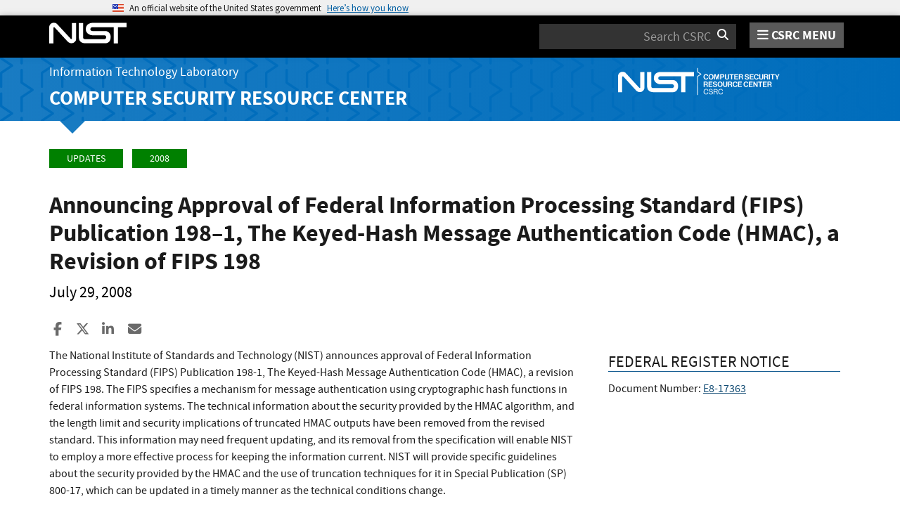

--- FILE ---
content_type: text/css
request_url: https://csrc.nist.gov/dist/uswds/css/uswds.css
body_size: 66682
content:
@charset "UTF-8";
/*! uswds v3.7.1 */
/*! uswds v3.7.1 */
/*! normalize.css v8.0.1 | MIT License | github.com/necolas/normalize.css */
html{
  line-height:1.15;
  -webkit-text-size-adjust:100%;
}
body{
  margin:0;
}
main{
  display:block;
}
h1{
  font-size:2em;
  margin:0.67em 0;
}
hr{
  box-sizing:content-box;
  height:0;
  overflow:visible;
}
pre{
  font-family:monospace, monospace;
  font-size:1em;
}
a{
  background-color:transparent;
}
abbr[title]{
  border-bottom:none;
  text-decoration:underline;
  -webkit-text-decoration:underline dotted;
          text-decoration:underline dotted;
}
b,
strong{
  font-weight:bolder;
}
code,
kbd,
samp{
  font-family:monospace, monospace;
  font-size:1em;
}
small{
  font-size:80%;
}
sub,
sup{
  font-size:75%;
  line-height:0;
  position:relative;
  vertical-align:baseline;
}

sub{
  bottom:-0.25em;
}

sup{
  top:-0.5em;
}
img{
  border-style:none;
}
button,
input,
optgroup,
select,
textarea{
  font-family:inherit;
  font-size:100%;
  line-height:1.15;
  margin:0;
}
button,
input{
  overflow:visible;
}
button,
select{
  text-transform:none;
}
button,
[type=button],
[type=reset],
[type=submit]{
  -webkit-appearance:button;
}
button::-moz-focus-inner,
[type=button]::-moz-focus-inner,
[type=reset]::-moz-focus-inner,
[type=submit]::-moz-focus-inner{
  border-style:none;
  padding:0;
}
button:-moz-focusring,
[type=button]:-moz-focusring,
[type=reset]:-moz-focusring,
[type=submit]:-moz-focusring{
  outline:1px dotted ButtonText;
}
fieldset{
  padding:0.35em 0.75em 0.625em;
}
legend{
  box-sizing:border-box;
  color:inherit;
  display:table;
  max-width:100%;
  padding:0;
  white-space:normal;
}
progress{
  vertical-align:baseline;
}
textarea{
  overflow:auto;
}
[type=checkbox],
[type=radio]{
  box-sizing:border-box;
  padding:0;
}
[type=number]::-webkit-inner-spin-button,
[type=number]::-webkit-outer-spin-button{
  height:auto;
}
[type=search]{
  -webkit-appearance:textfield;
  outline-offset:-2px;
}
[type=search]::-webkit-search-decoration{
  -webkit-appearance:none;
}
::-webkit-file-upload-button{
  -webkit-appearance:button;
  font:inherit;
}
details{
  display:block;
}
summary{
  display:list-item;
}
template{
  display:none;
}
[hidden]{
  display:none;
}
.usa-textarea, .usa-range, .usa-radio__label, .usa-input-group, .usa-hint, .usa-combo-box__input, .usa-combo-box__list, .usa-select, .usa-checkbox__label, .usa-fieldset, .usa-input{
  font-family:Source Sans Pro Web, Helvetica Neue, Helvetica, Roboto, Arial, sans-serif;
  font-size:1.06rem;
  line-height:1.3;
}

.usa-textarea, .usa-range, .usa-input-group, .usa-combo-box__input, .usa-select, .usa-input{
  border-width:1px;
  border-color:#565c65;
  border-style:solid;
  -webkit-appearance:none;
     -moz-appearance:none;
          appearance:none;
  border-radius:0;
  color:#1b1b1b;
  display:block;
  height:2.5rem;
  margin-top:0.5rem;
  max-width:30rem;
  padding:0.5rem;
  width:100%;
}
@font-face{
  font-family:"Roboto Mono Web";
  font-style:normal;
  font-weight:300;
  font-display:fallback;
  src:url(../fonts/roboto-mono/roboto-mono-v5-latin-300.woff2) format("woff2");
}
@font-face{
  font-family:"Roboto Mono Web";
  font-style:normal;
  font-weight:400;
  font-display:fallback;
  src:url(../fonts/roboto-mono/roboto-mono-v5-latin-regular.woff2) format("woff2");
}
@font-face{
  font-family:"Roboto Mono Web";
  font-style:normal;
  font-weight:700;
  font-display:fallback;
  src:url(../fonts/roboto-mono/roboto-mono-v5-latin-700.woff2) format("woff2");
}
@font-face{
  font-family:"Roboto Mono Web";
  font-style:italic;
  font-weight:300;
  font-display:fallback;
  src:url(../fonts/roboto-mono/roboto-mono-v5-latin-300italic.woff2) format("woff2");
}
@font-face{
  font-family:"Roboto Mono Web";
  font-style:italic;
  font-weight:400;
  font-display:fallback;
  src:url(../fonts/roboto-mono/roboto-mono-v5-latin-italic.woff2) format("woff2");
}
@font-face{
  font-family:"Roboto Mono Web";
  font-style:italic;
  font-weight:700;
  font-display:fallback;
  src:url(../fonts/roboto-mono/roboto-mono-v5-latin-700italic.woff2) format("woff2");
}
@font-face{
  font-family:"Source Sans Pro Web";
  font-style:normal;
  font-weight:300;
  font-display:fallback;
  src:url(../fonts/source-sans-pro/sourcesanspro-light-webfont.woff2) format("woff2");
}
@font-face{
  font-family:"Source Sans Pro Web";
  font-style:normal;
  font-weight:400;
  font-display:fallback;
  src:url(../fonts/source-sans-pro/sourcesanspro-regular-webfont.woff2) format("woff2");
}
@font-face{
  font-family:"Source Sans Pro Web";
  font-style:normal;
  font-weight:700;
  font-display:fallback;
  src:url(../fonts/source-sans-pro/sourcesanspro-bold-webfont.woff2) format("woff2");
}
@font-face{
  font-family:"Source Sans Pro Web";
  font-style:italic;
  font-weight:300;
  font-display:fallback;
  src:url(../fonts/source-sans-pro/sourcesanspro-lightitalic-webfont.woff2) format("woff2");
}
@font-face{
  font-family:"Source Sans Pro Web";
  font-style:italic;
  font-weight:400;
  font-display:fallback;
  src:url(../fonts/source-sans-pro/sourcesanspro-italic-webfont.woff2) format("woff2");
}
@font-face{
  font-family:"Source Sans Pro Web";
  font-style:italic;
  font-weight:700;
  font-display:fallback;
  src:url(../fonts/source-sans-pro/sourcesanspro-bolditalic-webfont.woff2) format("woff2");
}
@font-face{
  font-family:"Merriweather Web";
  font-style:normal;
  font-weight:300;
  font-display:fallback;
  src:url(../fonts/merriweather/Latin-Merriweather-Light.woff2) format("woff2");
}
@font-face{
  font-family:"Merriweather Web";
  font-style:normal;
  font-weight:400;
  font-display:fallback;
  src:url(../fonts/merriweather/Latin-Merriweather-Regular.woff2) format("woff2");
}
@font-face{
  font-family:"Merriweather Web";
  font-style:normal;
  font-weight:700;
  font-display:fallback;
  src:url(../fonts/merriweather/Latin-Merriweather-Bold.woff2) format("woff2");
}
@font-face{
  font-family:"Merriweather Web";
  font-style:italic;
  font-weight:300;
  font-display:fallback;
  src:url(../fonts/merriweather/Latin-Merriweather-LightItalic.woff2) format("woff2");
}
@font-face{
  font-family:"Merriweather Web";
  font-style:italic;
  font-weight:400;
  font-display:fallback;
  src:url(../fonts/merriweather/Latin-Merriweather-Italic.woff2) format("woff2");
}
@font-face{
  font-family:"Merriweather Web";
  font-style:italic;
  font-weight:700;
  font-display:fallback;
  src:url(../fonts/merriweather/Latin-Merriweather-BoldItalic.woff2) format("woff2");
}
body{
  color:#1b1b1b;
  background-color:white;
  overflow-x:hidden;
}

input:not([disabled]):focus,
select:not([disabled]):focus,
textarea:not([disabled]):focus,
button:not([disabled]):focus{
  outline:0.25rem solid #2491ff;
  outline-offset:0rem;
}

iframe:focus,
[href]:focus,
[tabindex]:focus,
[contentEditable=true]:focus{
  outline:0.25rem solid #2491ff;
  outline-offset:0rem;
}

img{
  max-width:100%;
}

.usa-media-link{
  display:inline-block;
  line-height:0;
}

html{
  box-sizing:border-box;
}

*,
*::before,
*::after{
  box-sizing:inherit;
}

html{
  font-feature-settings:"kern" 1;
  font-kerning:normal;
  font-family:Source Sans Pro Web, Helvetica Neue, Helvetica, Roboto, Arial, sans-serif;
  font-size:100%;
}

cite,
var,
address,
dfn{
  font-style:normal;
}

.usa-focus{
  outline:0.25rem solid #2491ff;
  outline-offset:0rem;
}

.usa-sr-only{
  position:absolute;
  left:-999em;
  right:auto;
}

.usa-content p,
.usa-content ul:not(.usa-accordion):not(.usa-accordion--bordered),
.usa-content ol:not(.usa-accordion):not(.usa-accordion--bordered){
  max-width:68ex;
}

.usa-dark-background{
  background-color:#3d4551;
}
.usa-dark-background p,
.usa-dark-background span{
  color:white;
}
.usa-dark-background a{
  color:#dfe1e2;
}
.usa-dark-background a:visited{
  color:#dfe1e2;
}
.usa-dark-background a:hover, .usa-dark-background a:active{
  color:#f0f0f0;
}

.usa-display{
  margin-bottom:0;
  margin-top:0;
  clear:both;
  font-family:Merriweather Web, Georgia, Cambria, Times New Roman, Times, serif;
  font-size:1.34rem;
  line-height:1.2;
  font-weight:700;
  margin-bottom:0;
}
* + .usa-display{
  margin-top:1.5em;
}
.usa-display + *{
  margin-top:1em;
}
@media all and (min-width: 30em){
  .usa-display{
    margin-bottom:0;
    margin-top:0;
    clear:both;
    font-family:Merriweather Web, Georgia, Cambria, Times New Roman, Times, serif;
    font-size:2.44rem;
    line-height:1.2;
    font-weight:700;
  }
  * + .usa-display{
    margin-top:1.5em;
  }
  .usa-display + *{
    margin-top:1em;
  }
}
@media all and (min-width: 40em){
  .usa-display{
    margin-bottom:0;
    margin-top:0;
    clear:both;
    font-family:Merriweather Web, Georgia, Cambria, Times New Roman, Times, serif;
    font-size:2.93rem;
    line-height:1.2;
    font-weight:700;
  }
  * + .usa-display{
    margin-top:1.5em;
  }
  .usa-display + *{
    margin-top:1em;
  }
}

.usa-intro{
  font-family:Merriweather Web, Georgia, Cambria, Times New Roman, Times, serif;
  font-size:1.34rem;
  line-height:1.8;
  font-weight:400;
  max-width:88ex;
}

.usa-icon{
  display:inline-block;
  fill:currentColor;
  height:1em;
  position:relative;
  width:1em;
}

.usa-icon--size-3{
  height:1.5rem;
  width:1.5rem;
}

.usa-icon--size-4{
  height:2rem;
  width:2rem;
}

.usa-icon--size-5{
  height:2.5rem;
  width:2.5rem;
}

.usa-icon--size-6{
  height:3rem;
  width:3rem;
}

.usa-icon--size-7{
  height:3.5rem;
  width:3.5rem;
}

.usa-icon--size-8{
  height:4rem;
  width:4rem;
}

.usa-icon--size-9{
  height:4.5rem;
  width:4.5rem;
}

.usa-link{
  color:#005ea2;
  text-decoration:underline;
}
.usa-link:visited{
  color:#54278f;
}
.usa-link:hover{
  color:#1a4480;
}
.usa-link:active{
  color:#162e51;
}
.usa-link:focus{
  outline:0.25rem solid #2491ff;
  outline-offset:0rem;
}

.usa-link--external{
  display:inline;
}
.usa-link--external::before{
  position:absolute;
  left:-999em;
  right:auto;
  content:"External.";
}
.usa-link--external[target=_blank]::before{
  position:absolute;
  left:-999em;
  right:auto;
  content:"External, opens in a new tab.";
}
.usa-link--external::after{
  background-image:url("../img/usa-icons/launch.svg");
  background-repeat:no-repeat;
  background-position:center center;
  background-size:1.75ex 1.75ex;
  display:inline-block;
  height:1.75ex;
  width:1.75ex;
  content:"";
  display:inline;
  margin-top:0.7ex;
  margin-left:2px;
  padding-left:1.75ex;
  vertical-align:middle;
}
@supports ((-webkit-mask: url("")) or (mask: url(""))){
  .usa-link--external::after{
    background:none;
    background-color:currentColor;
    -webkit-mask-image:url("../img/usa-icons/launch.svg"), linear-gradient(transparent, transparent);
            mask-image:url("../img/usa-icons/launch.svg"), linear-gradient(transparent, transparent);
    -webkit-mask-position:center center;
            mask-position:center center;
    -webkit-mask-repeat:no-repeat;
            mask-repeat:no-repeat;
    -webkit-mask-size:1.75ex 1.75ex;
            mask-size:1.75ex 1.75ex;
  }
}
.usa-link--external.usa-link--alt{
  display:inline;
}
.usa-link--external.usa-link--alt::before{
  position:absolute;
  left:-999em;
  right:auto;
  content:"External.";
}
.usa-link--external.usa-link--alt[target=_blank]::before{
  position:absolute;
  left:-999em;
  right:auto;
  content:"External, opens in a new tab.";
}
.usa-link--external.usa-link--alt::after{
  background-image:url("../img/usa-icons-bg/launch--white.svg");
  background-repeat:no-repeat;
  background-position:center center;
  background-size:1.75ex 1.75ex;
  display:inline-block;
  height:1.75ex;
  width:1.75ex;
  content:"";
  display:inline;
  margin-top:0.7ex;
  margin-left:2px;
  padding-left:1.75ex;
  vertical-align:middle;
}
@supports ((-webkit-mask: url("")) or (mask: url(""))){
  .usa-link--external.usa-link--alt::after{
    background:none;
    background-color:currentColor;
    -webkit-mask-image:url("../img/usa-icons/launch.svg"), linear-gradient(transparent, transparent);
            mask-image:url("../img/usa-icons/launch.svg"), linear-gradient(transparent, transparent);
    -webkit-mask-position:center center;
            mask-position:center center;
    -webkit-mask-repeat:no-repeat;
            mask-repeat:no-repeat;
    -webkit-mask-size:1.75ex 1.75ex;
            mask-size:1.75ex 1.75ex;
  }
}

.usa-list{
  margin-bottom:1em;
  margin-top:1em;
  line-height:1.5;
  padding-left:3ch;
}
.usa-list:last-child{
  margin-bottom:0;
}
.usa-list ul,
.usa-list ol{
  margin-top:0.25em;
}
.usa-list li{
  margin-bottom:0.25em;
  max-width:68ex;
}
.usa-list li:last-child{
  margin-bottom:0;
}

.usa-list--unstyled{
  margin-bottom:0;
  margin-top:0;
  list-style-type:none;
  padding-left:0;
}
.usa-list--unstyled > li{
  margin-bottom:0;
  max-width:unset;
}

.usa-prose .usa-list--unstyled{
  margin-bottom:0;
  margin-top:0;
  list-style-type:none;
  padding-left:0;
}
.usa-prose .usa-list--unstyled > li{
  margin-bottom:0;
  max-width:unset;
}

.usa-paragraph{
  line-height:1.5;
  max-width:68ex;
  margin-bottom:0;
  margin-top:0;
}
* + .usa-paragraph{
  margin-top:1em;
}
.usa-paragraph + *{
  margin-top:1em;
}

.usa-prose{
  font-family:Source Sans Pro Web, Helvetica Neue, Helvetica, Roboto, Arial, sans-serif;
  font-size:1.06rem;
  line-height:1.5;
}
.usa-prose > ul,
.usa-prose > ol{
  margin-bottom:1em;
  margin-top:1em;
  line-height:1.5;
  padding-left:3ch;
}
.usa-prose > ul:last-child,
.usa-prose > ol:last-child{
  margin-bottom:0;
}
.usa-prose > ul ul,
.usa-prose > ul ol,
.usa-prose > ol ul,
.usa-prose > ol ol{
  margin-top:0.25em;
}
.usa-prose > ul li,
.usa-prose > ol li{
  margin-bottom:0.25em;
  max-width:68ex;
}
.usa-prose > ul li:last-child,
.usa-prose > ol li:last-child{
  margin-bottom:0;
}
.usa-prose > table{
  font-family:Source Sans Pro Web, Helvetica Neue, Helvetica, Roboto, Arial, sans-serif;
  font-size:1.06rem;
  line-height:1.5;
  border-collapse:collapse;
  border-spacing:0;
  color:#1b1b1b;
  margin:1.25rem 0;
  text-align:left;
}
.usa-prose > table thead th{
  background-clip:padding-box;
  color:#1b1b1b;
  font-weight:700;
  line-height:1.3;
}
.usa-prose > table thead th,
.usa-prose > table thead td{
  background-color:#dfe1e2;
  color:#1b1b1b;
}
.usa-prose > table tbody th{
  text-align:left;
}
.usa-prose > table th,
.usa-prose > table td{
  background-color:white;
  border:1px solid #1b1b1b;
  font-weight:normal;
  padding:0.5rem 1rem;
}
.usa-prose > table caption{
  font-family:Source Sans Pro Web, Helvetica Neue, Helvetica, Roboto, Arial, sans-serif;
  font-size:1rem;
  font-weight:700;
  margin-bottom:0.75rem;
  text-align:left;
}
.usa-prose > table th[data-sortable]{
  padding-right:2.5rem;
  position:relative;
}
.usa-prose > table th[data-sortable]::after{
  border-bottom-color:transparent;
  border-bottom-style:solid;
  border-bottom-width:1px;
  bottom:0;
  content:"";
  height:0;
  left:0;
  position:absolute;
  width:100%;
}
.usa-prose > table th[data-sortable]:not([aria-sort]) .usa-table__header__button, .usa-prose > table th[data-sortable][aria-sort=none] .usa-table__header__button{
  color:#005ea2;
  text-decoration:underline;
  background-color:transparent;
  border:0;
  border-radius:0;
  box-shadow:none;
  font-weight:normal;
  margin:0;
  padding:0;
  text-align:left;
  height:2rem;
  width:2rem;
  background-position:center center;
  background-size:1.5rem;
  color:#71767a;
  cursor:pointer;
  display:inline-block;
  margin:0;
  position:absolute;
  right:0.25rem;
  text-align:center;
  text-decoration:none;
  top:50%;
  transform:translate(0, -50%);
}
.usa-prose > table th[data-sortable]:not([aria-sort]) .usa-table__header__button:visited, .usa-prose > table th[data-sortable][aria-sort=none] .usa-table__header__button:visited{
  color:#54278f;
}
.usa-prose > table th[data-sortable]:not([aria-sort]) .usa-table__header__button:hover, .usa-prose > table th[data-sortable][aria-sort=none] .usa-table__header__button:hover{
  color:#1a4480;
}
.usa-prose > table th[data-sortable]:not([aria-sort]) .usa-table__header__button:active, .usa-prose > table th[data-sortable][aria-sort=none] .usa-table__header__button:active{
  color:#162e51;
}
.usa-prose > table th[data-sortable]:not([aria-sort]) .usa-table__header__button:focus, .usa-prose > table th[data-sortable][aria-sort=none] .usa-table__header__button:focus{
  outline:0.25rem solid #2491ff;
  outline-offset:0rem;
}
.usa-prose > table th[data-sortable]:not([aria-sort]) .usa-table__header__button:hover, .usa-prose > table th[data-sortable]:not([aria-sort]) .usa-table__header__button.usa-button--hover, .usa-prose > table th[data-sortable]:not([aria-sort]) .usa-table__header__button:disabled:hover, .usa-prose > table th[data-sortable]:not([aria-sort]) .usa-table__header__button[aria-disabled=true]:hover, .usa-prose > table th[data-sortable]:not([aria-sort]) .usa-table__header__button:disabled.usa-button--hover, .usa-prose > table th[data-sortable]:not([aria-sort]) .usa-table__header__button[aria-disabled=true].usa-button--hover, .usa-prose > table th[data-sortable]:not([aria-sort]) .usa-table__header__button:active, .usa-prose > table th[data-sortable]:not([aria-sort]) .usa-table__header__button.usa-button--active, .usa-prose > table th[data-sortable]:not([aria-sort]) .usa-table__header__button:disabled:active, .usa-prose > table th[data-sortable]:not([aria-sort]) .usa-table__header__button[aria-disabled=true]:active, .usa-prose > table th[data-sortable]:not([aria-sort]) .usa-table__header__button:disabled.usa-button--active, .usa-prose > table th[data-sortable]:not([aria-sort]) .usa-table__header__button[aria-disabled=true].usa-button--active, .usa-prose > table th[data-sortable]:not([aria-sort]) .usa-table__header__button:disabled:focus, .usa-prose > table th[data-sortable]:not([aria-sort]) .usa-table__header__button[aria-disabled=true]:focus, .usa-prose > table th[data-sortable]:not([aria-sort]) .usa-table__header__button:disabled.usa-focus, .usa-prose > table th[data-sortable]:not([aria-sort]) .usa-table__header__button[aria-disabled=true].usa-focus, .usa-prose > table th[data-sortable]:not([aria-sort]) .usa-table__header__button:disabled, .usa-prose > table th[data-sortable]:not([aria-sort]) .usa-table__header__button[aria-disabled=true], .usa-prose > table th[data-sortable]:not([aria-sort]) .usa-table__header__button.usa-button--disabled, .usa-prose > table th[data-sortable][aria-sort=none] .usa-table__header__button:hover, .usa-prose > table th[data-sortable][aria-sort=none] .usa-table__header__button.usa-button--hover, .usa-prose > table th[data-sortable][aria-sort=none] .usa-table__header__button:disabled:hover, .usa-prose > table th[data-sortable][aria-sort=none] .usa-table__header__button[aria-disabled=true]:hover, .usa-prose > table th[data-sortable][aria-sort=none] .usa-table__header__button:disabled.usa-button--hover, .usa-prose > table th[data-sortable][aria-sort=none] .usa-table__header__button[aria-disabled=true].usa-button--hover, .usa-prose > table th[data-sortable][aria-sort=none] .usa-table__header__button:active, .usa-prose > table th[data-sortable][aria-sort=none] .usa-table__header__button.usa-button--active, .usa-prose > table th[data-sortable][aria-sort=none] .usa-table__header__button:disabled:active, .usa-prose > table th[data-sortable][aria-sort=none] .usa-table__header__button[aria-disabled=true]:active, .usa-prose > table th[data-sortable][aria-sort=none] .usa-table__header__button:disabled.usa-button--active, .usa-prose > table th[data-sortable][aria-sort=none] .usa-table__header__button[aria-disabled=true].usa-button--active, .usa-prose > table th[data-sortable][aria-sort=none] .usa-table__header__button:disabled:focus, .usa-prose > table th[data-sortable][aria-sort=none] .usa-table__header__button[aria-disabled=true]:focus, .usa-prose > table th[data-sortable][aria-sort=none] .usa-table__header__button:disabled.usa-focus, .usa-prose > table th[data-sortable][aria-sort=none] .usa-table__header__button[aria-disabled=true].usa-focus, .usa-prose > table th[data-sortable][aria-sort=none] .usa-table__header__button:disabled, .usa-prose > table th[data-sortable][aria-sort=none] .usa-table__header__button[aria-disabled=true], .usa-prose > table th[data-sortable][aria-sort=none] .usa-table__header__button.usa-button--disabled{
  background-color:transparent;
  box-shadow:none;
  text-decoration:underline;
}
.usa-prose > table th[data-sortable]:not([aria-sort]) .usa-table__header__button.usa-button--hover, .usa-prose > table th[data-sortable][aria-sort=none] .usa-table__header__button.usa-button--hover{
  color:#1a4480;
}
.usa-prose > table th[data-sortable]:not([aria-sort]) .usa-table__header__button.usa-button--active, .usa-prose > table th[data-sortable][aria-sort=none] .usa-table__header__button.usa-button--active{
  color:#162e51;
}
.usa-prose > table th[data-sortable]:not([aria-sort]) .usa-table__header__button:disabled, .usa-prose > table th[data-sortable]:not([aria-sort]) .usa-table__header__button[aria-disabled=true], .usa-prose > table th[data-sortable]:not([aria-sort]) .usa-table__header__button:disabled:hover, .usa-prose > table th[data-sortable]:not([aria-sort]) .usa-table__header__button[aria-disabled=true]:hover, .usa-prose > table th[data-sortable]:not([aria-sort]) .usa-table__header__button[aria-disabled=true]:focus, .usa-prose > table th[data-sortable][aria-sort=none] .usa-table__header__button:disabled, .usa-prose > table th[data-sortable][aria-sort=none] .usa-table__header__button[aria-disabled=true], .usa-prose > table th[data-sortable][aria-sort=none] .usa-table__header__button:disabled:hover, .usa-prose > table th[data-sortable][aria-sort=none] .usa-table__header__button[aria-disabled=true]:hover, .usa-prose > table th[data-sortable][aria-sort=none] .usa-table__header__button[aria-disabled=true]:focus{
  color:#757575;
}
@media (forced-colors: active){
  .usa-prose > table th[data-sortable]:not([aria-sort]) .usa-table__header__button:disabled, .usa-prose > table th[data-sortable]:not([aria-sort]) .usa-table__header__button[aria-disabled=true], .usa-prose > table th[data-sortable]:not([aria-sort]) .usa-table__header__button:disabled:hover, .usa-prose > table th[data-sortable]:not([aria-sort]) .usa-table__header__button[aria-disabled=true]:hover, .usa-prose > table th[data-sortable]:not([aria-sort]) .usa-table__header__button[aria-disabled=true]:focus, .usa-prose > table th[data-sortable][aria-sort=none] .usa-table__header__button:disabled, .usa-prose > table th[data-sortable][aria-sort=none] .usa-table__header__button[aria-disabled=true], .usa-prose > table th[data-sortable][aria-sort=none] .usa-table__header__button:disabled:hover, .usa-prose > table th[data-sortable][aria-sort=none] .usa-table__header__button[aria-disabled=true]:hover, .usa-prose > table th[data-sortable][aria-sort=none] .usa-table__header__button[aria-disabled=true]:focus{
    color:GrayText;
  }
}
.usa-prose > table th[data-sortable]:not([aria-sort]) .usa-table__header__button .usa-icon, .usa-prose > table th[data-sortable][aria-sort=none] .usa-table__header__button .usa-icon{
  height:1.5rem;
  width:1.5rem;
  vertical-align:middle;
}
.usa-prose > table th[data-sortable]:not([aria-sort]) .usa-table__header__button .usa-icon > g, .usa-prose > table th[data-sortable][aria-sort=none] .usa-table__header__button .usa-icon > g{
  fill:transparent;
}
.usa-prose > table th[data-sortable]:not([aria-sort]) .usa-table__header__button .usa-icon > g.unsorted, .usa-prose > table th[data-sortable][aria-sort=none] .usa-table__header__button .usa-icon > g.unsorted{
  fill:#1b1b1b;
}
.usa-prose > table th[data-sortable]:not([aria-sort]) .usa-table__header__button:hover .usa-icon > g.unsorted, .usa-prose > table th[data-sortable][aria-sort=none] .usa-table__header__button:hover .usa-icon > g.unsorted{
  fill:black;
}
.usa-prose > table th[data-sortable][aria-sort=descending], .usa-prose > table th[data-sortable][aria-sort=ascending]{
  background-color:#97d4ea;
}
.usa-prose > table th[data-sortable][aria-sort=descending] .usa-table__header__button{
  color:#005ea2;
  text-decoration:underline;
  background-color:transparent;
  border:0;
  border-radius:0;
  box-shadow:none;
  font-weight:normal;
  margin:0;
  padding:0;
  text-align:left;
  height:2rem;
  width:2rem;
  background-position:center center;
  background-size:1.5rem;
  color:#71767a;
  cursor:pointer;
  display:inline-block;
  margin:0;
  position:absolute;
  right:0.25rem;
  text-align:center;
  text-decoration:none;
  top:50%;
  transform:translate(0, -50%);
}
.usa-prose > table th[data-sortable][aria-sort=descending] .usa-table__header__button:visited{
  color:#54278f;
}
.usa-prose > table th[data-sortable][aria-sort=descending] .usa-table__header__button:hover{
  color:#1a4480;
}
.usa-prose > table th[data-sortable][aria-sort=descending] .usa-table__header__button:active{
  color:#162e51;
}
.usa-prose > table th[data-sortable][aria-sort=descending] .usa-table__header__button:focus{
  outline:0.25rem solid #2491ff;
  outline-offset:0rem;
}
.usa-prose > table th[data-sortable][aria-sort=descending] .usa-table__header__button:hover, .usa-prose > table th[data-sortable][aria-sort=descending] .usa-table__header__button.usa-button--hover, .usa-prose > table th[data-sortable][aria-sort=descending] .usa-table__header__button:disabled:hover, .usa-prose > table th[data-sortable][aria-sort=descending] .usa-table__header__button[aria-disabled=true]:hover, .usa-prose > table th[data-sortable][aria-sort=descending] .usa-table__header__button:disabled.usa-button--hover, .usa-prose > table th[data-sortable][aria-sort=descending] .usa-table__header__button[aria-disabled=true].usa-button--hover, .usa-prose > table th[data-sortable][aria-sort=descending] .usa-table__header__button:active, .usa-prose > table th[data-sortable][aria-sort=descending] .usa-table__header__button.usa-button--active, .usa-prose > table th[data-sortable][aria-sort=descending] .usa-table__header__button:disabled:active, .usa-prose > table th[data-sortable][aria-sort=descending] .usa-table__header__button[aria-disabled=true]:active, .usa-prose > table th[data-sortable][aria-sort=descending] .usa-table__header__button:disabled.usa-button--active, .usa-prose > table th[data-sortable][aria-sort=descending] .usa-table__header__button[aria-disabled=true].usa-button--active, .usa-prose > table th[data-sortable][aria-sort=descending] .usa-table__header__button:disabled:focus, .usa-prose > table th[data-sortable][aria-sort=descending] .usa-table__header__button[aria-disabled=true]:focus, .usa-prose > table th[data-sortable][aria-sort=descending] .usa-table__header__button:disabled.usa-focus, .usa-prose > table th[data-sortable][aria-sort=descending] .usa-table__header__button[aria-disabled=true].usa-focus, .usa-prose > table th[data-sortable][aria-sort=descending] .usa-table__header__button:disabled, .usa-prose > table th[data-sortable][aria-sort=descending] .usa-table__header__button[aria-disabled=true], .usa-prose > table th[data-sortable][aria-sort=descending] .usa-table__header__button.usa-button--disabled{
  background-color:transparent;
  box-shadow:none;
  text-decoration:underline;
}
.usa-prose > table th[data-sortable][aria-sort=descending] .usa-table__header__button.usa-button--hover{
  color:#1a4480;
}
.usa-prose > table th[data-sortable][aria-sort=descending] .usa-table__header__button.usa-button--active{
  color:#162e51;
}
.usa-prose > table th[data-sortable][aria-sort=descending] .usa-table__header__button:disabled, .usa-prose > table th[data-sortable][aria-sort=descending] .usa-table__header__button[aria-disabled=true], .usa-prose > table th[data-sortable][aria-sort=descending] .usa-table__header__button:disabled:hover, .usa-prose > table th[data-sortable][aria-sort=descending] .usa-table__header__button[aria-disabled=true]:hover, .usa-prose > table th[data-sortable][aria-sort=descending] .usa-table__header__button[aria-disabled=true]:focus{
  color:#757575;
}
@media (forced-colors: active){
  .usa-prose > table th[data-sortable][aria-sort=descending] .usa-table__header__button:disabled, .usa-prose > table th[data-sortable][aria-sort=descending] .usa-table__header__button[aria-disabled=true], .usa-prose > table th[data-sortable][aria-sort=descending] .usa-table__header__button:disabled:hover, .usa-prose > table th[data-sortable][aria-sort=descending] .usa-table__header__button[aria-disabled=true]:hover, .usa-prose > table th[data-sortable][aria-sort=descending] .usa-table__header__button[aria-disabled=true]:focus{
    color:GrayText;
  }
}
.usa-prose > table th[data-sortable][aria-sort=descending] .usa-table__header__button .usa-icon{
  height:1.5rem;
  width:1.5rem;
  vertical-align:middle;
}
.usa-prose > table th[data-sortable][aria-sort=descending] .usa-table__header__button .usa-icon > g{
  fill:transparent;
}
.usa-prose > table th[data-sortable][aria-sort=descending] .usa-table__header__button .usa-icon > g.descending{
  fill:#1b1b1b;
}
.usa-prose > table th[data-sortable][aria-sort=ascending] .usa-table__header__button{
  color:#005ea2;
  text-decoration:underline;
  background-color:transparent;
  border:0;
  border-radius:0;
  box-shadow:none;
  font-weight:normal;
  margin:0;
  padding:0;
  text-align:left;
  height:2rem;
  width:2rem;
  background-position:center center;
  background-size:1.5rem;
  color:#71767a;
  cursor:pointer;
  display:inline-block;
  margin:0;
  position:absolute;
  right:0.25rem;
  text-align:center;
  text-decoration:none;
  top:50%;
  transform:translate(0, -50%);
}
.usa-prose > table th[data-sortable][aria-sort=ascending] .usa-table__header__button:visited{
  color:#54278f;
}
.usa-prose > table th[data-sortable][aria-sort=ascending] .usa-table__header__button:hover{
  color:#1a4480;
}
.usa-prose > table th[data-sortable][aria-sort=ascending] .usa-table__header__button:active{
  color:#162e51;
}
.usa-prose > table th[data-sortable][aria-sort=ascending] .usa-table__header__button:focus{
  outline:0.25rem solid #2491ff;
  outline-offset:0rem;
}
.usa-prose > table th[data-sortable][aria-sort=ascending] .usa-table__header__button:hover, .usa-prose > table th[data-sortable][aria-sort=ascending] .usa-table__header__button.usa-button--hover, .usa-prose > table th[data-sortable][aria-sort=ascending] .usa-table__header__button:disabled:hover, .usa-prose > table th[data-sortable][aria-sort=ascending] .usa-table__header__button[aria-disabled=true]:hover, .usa-prose > table th[data-sortable][aria-sort=ascending] .usa-table__header__button:disabled.usa-button--hover, .usa-prose > table th[data-sortable][aria-sort=ascending] .usa-table__header__button[aria-disabled=true].usa-button--hover, .usa-prose > table th[data-sortable][aria-sort=ascending] .usa-table__header__button:active, .usa-prose > table th[data-sortable][aria-sort=ascending] .usa-table__header__button.usa-button--active, .usa-prose > table th[data-sortable][aria-sort=ascending] .usa-table__header__button:disabled:active, .usa-prose > table th[data-sortable][aria-sort=ascending] .usa-table__header__button[aria-disabled=true]:active, .usa-prose > table th[data-sortable][aria-sort=ascending] .usa-table__header__button:disabled.usa-button--active, .usa-prose > table th[data-sortable][aria-sort=ascending] .usa-table__header__button[aria-disabled=true].usa-button--active, .usa-prose > table th[data-sortable][aria-sort=ascending] .usa-table__header__button:disabled:focus, .usa-prose > table th[data-sortable][aria-sort=ascending] .usa-table__header__button[aria-disabled=true]:focus, .usa-prose > table th[data-sortable][aria-sort=ascending] .usa-table__header__button:disabled.usa-focus, .usa-prose > table th[data-sortable][aria-sort=ascending] .usa-table__header__button[aria-disabled=true].usa-focus, .usa-prose > table th[data-sortable][aria-sort=ascending] .usa-table__header__button:disabled, .usa-prose > table th[data-sortable][aria-sort=ascending] .usa-table__header__button[aria-disabled=true], .usa-prose > table th[data-sortable][aria-sort=ascending] .usa-table__header__button.usa-button--disabled{
  background-color:transparent;
  box-shadow:none;
  text-decoration:underline;
}
.usa-prose > table th[data-sortable][aria-sort=ascending] .usa-table__header__button.usa-button--hover{
  color:#1a4480;
}
.usa-prose > table th[data-sortable][aria-sort=ascending] .usa-table__header__button.usa-button--active{
  color:#162e51;
}
.usa-prose > table th[data-sortable][aria-sort=ascending] .usa-table__header__button:disabled, .usa-prose > table th[data-sortable][aria-sort=ascending] .usa-table__header__button[aria-disabled=true], .usa-prose > table th[data-sortable][aria-sort=ascending] .usa-table__header__button:disabled:hover, .usa-prose > table th[data-sortable][aria-sort=ascending] .usa-table__header__button[aria-disabled=true]:hover, .usa-prose > table th[data-sortable][aria-sort=ascending] .usa-table__header__button[aria-disabled=true]:focus{
  color:#757575;
}
@media (forced-colors: active){
  .usa-prose > table th[data-sortable][aria-sort=ascending] .usa-table__header__button:disabled, .usa-prose > table th[data-sortable][aria-sort=ascending] .usa-table__header__button[aria-disabled=true], .usa-prose > table th[data-sortable][aria-sort=ascending] .usa-table__header__button:disabled:hover, .usa-prose > table th[data-sortable][aria-sort=ascending] .usa-table__header__button[aria-disabled=true]:hover, .usa-prose > table th[data-sortable][aria-sort=ascending] .usa-table__header__button[aria-disabled=true]:focus{
    color:GrayText;
  }
}
.usa-prose > table th[data-sortable][aria-sort=ascending] .usa-table__header__button .usa-icon{
  height:1.5rem;
  width:1.5rem;
  vertical-align:middle;
}
.usa-prose > table th[data-sortable][aria-sort=ascending] .usa-table__header__button .usa-icon > g{
  fill:transparent;
}
.usa-prose > table th[data-sortable][aria-sort=ascending] .usa-table__header__button .usa-icon > g.ascending{
  fill:#1b1b1b;
}
.usa-prose > table thead th[aria-sort]{
  background-color:#97d4ea;
  color:#1b1b1b;
}
.usa-prose > table td[data-sort-active],
.usa-prose > table th[data-sort-active]{
  background-color:#e1f3f8;
  color:#1b1b1b;
}
.usa-prose > .usa-table--borderless thead{
}
.usa-prose > .usa-table--borderless thead th{
  background-color:transparent;
  border-top:0;
  color:#1b1b1b;
}
.usa-prose > .usa-table--borderless thead th[aria-sort]{
  color:#1b1b1b;
}
.usa-prose > .usa-table--borderless thead th[data-sortable]:not([aria-sort]) .usa-table__header__button .usa-icon > g.unsorted{
  fill:#1b1b1b;
}
.usa-prose > .usa-table--borderless thead th[data-sortable]:not([aria-sort]) .usa-table__header__button:hover .usa-icon > g.unsorted{
  fill:black;
}
.usa-prose > .usa-table--borderless th,
.usa-prose > .usa-table--borderless td{
  border-left:0;
  border-right:0;
}
.usa-prose > .usa-table--compact th,
.usa-prose > .usa-table--compact td{
  padding:0.25rem 0.75rem;
}
.usa-prose > .usa-table--striped tbody tr:nth-child(odd) td,
.usa-prose > .usa-table--striped tbody tr:nth-child(odd) th{
  background-color:#f0f0f0;
  color:#1b1b1b;
}
.usa-prose > .usa-table--striped tbody tr:nth-child(odd) td[data-sort-active],
.usa-prose > .usa-table--striped tbody tr:nth-child(odd) th[data-sort-active]{
  background-color:#c3ebfa;
  color:#1b1b1b;
}
@media all and (max-width: 29.99em){
  .usa-prose > .usa-table--stacked thead{
    display:none;
  }
  .usa-prose > .usa-table--stacked th,
  .usa-prose > .usa-table--stacked td{
    border-bottom-width:0;
    display:block;
    width:100%;
  }
  .usa-prose > .usa-table--stacked tr{
    border-bottom:0.25rem solid #1b1b1b;
    border-top-width:0;
    width:100%;
  }
  .usa-prose > .usa-table--stacked tr th:first-child,
  .usa-prose > .usa-table--stacked tr td:first-child{
    border-top-width:0;
  }
  .usa-prose > .usa-table--stacked tr:nth-child(odd) td,
  .usa-prose > .usa-table--stacked tr:nth-child(odd) th{
    background-color:inherit;
  }
  .usa-prose > .usa-table--stacked tr:first-child th:first-child,
  .usa-prose > .usa-table--stacked tr:first-child td:first-child{
    border-top:0.25rem solid #1b1b1b;
  }
  .usa-prose > .usa-table--stacked th[data-label],
  .usa-prose > .usa-table--stacked td[data-label]{
    padding-bottom:0.75rem;
  }
  .usa-prose > .usa-table--stacked th[data-label]:before,
  .usa-prose > .usa-table--stacked td[data-label]:before{
    content:attr(data-label);
    display:block;
    font-weight:700;
    margin:-0.5rem -1rem 0rem;
    padding:0.75rem 1rem 0.25rem;
  }
}
@media all and (max-width: 29.99em){
  .usa-prose > .usa-table--stacked-header thead{
    display:none;
  }
  .usa-prose > .usa-table--stacked-header th,
  .usa-prose > .usa-table--stacked-header td{
    border-bottom-width:0;
    display:block;
    width:100%;
  }
  .usa-prose > .usa-table--stacked-header tr{
    border-bottom:0.25rem solid #1b1b1b;
    border-top-width:0;
    width:100%;
  }
  .usa-prose > .usa-table--stacked-header tr th:first-child,
  .usa-prose > .usa-table--stacked-header tr td:first-child{
    border-top-width:0;
  }
  .usa-prose > .usa-table--stacked-header tr:nth-child(odd) td,
  .usa-prose > .usa-table--stacked-header tr:nth-child(odd) th{
    background-color:inherit;
  }
  .usa-prose > .usa-table--stacked-header tr:first-child th:first-child,
  .usa-prose > .usa-table--stacked-header tr:first-child td:first-child{
    border-top:0.25rem solid #1b1b1b;
  }
  .usa-prose > .usa-table--stacked-header th[data-label],
  .usa-prose > .usa-table--stacked-header td[data-label]{
    padding-bottom:0.75rem;
  }
  .usa-prose > .usa-table--stacked-header th[data-label]:before,
  .usa-prose > .usa-table--stacked-header td[data-label]:before{
    content:attr(data-label);
    display:block;
    font-weight:700;
    margin:-0.5rem -1rem 0rem;
    padding:0.75rem 1rem 0.25rem;
  }
  .usa-prose > .usa-table--stacked-header tr td:first-child,
  .usa-prose > .usa-table--stacked-header tr th:first-child{
    font-family:Source Sans Pro Web, Helvetica Neue, Helvetica, Roboto, Arial, sans-serif;
    font-size:1.06rem;
    line-height:1.1;
    background-color:#dfe1e2;
    color:#1b1b1b;
    font-weight:700;
    padding:0.75rem 1rem;
  }
  .usa-prose > .usa-table--stacked-header tr td:first-child:before,
  .usa-prose > .usa-table--stacked-header tr th:first-child:before{
    display:none;
  }
}
.usa-prose > .width-mobile .usa-table--stacked thead{
  display:none;
}
.usa-prose > .width-mobile .usa-table--stacked th,
.usa-prose > .width-mobile .usa-table--stacked td{
  border-bottom-width:0;
  display:block;
  width:100%;
}
.usa-prose > .width-mobile .usa-table--stacked tr{
  border-bottom:0.25rem solid #1b1b1b;
  border-top-width:0;
  width:100%;
}
.usa-prose > .width-mobile .usa-table--stacked tr th:first-child,
.usa-prose > .width-mobile .usa-table--stacked tr td:first-child{
  border-top-width:0;
}
.usa-prose > .width-mobile .usa-table--stacked tr:nth-child(odd) td,
.usa-prose > .width-mobile .usa-table--stacked tr:nth-child(odd) th{
  background-color:inherit;
}
.usa-prose > .width-mobile .usa-table--stacked tr:first-child th:first-child,
.usa-prose > .width-mobile .usa-table--stacked tr:first-child td:first-child{
  border-top:0.25rem solid #1b1b1b;
}
.usa-prose > .width-mobile .usa-table--stacked th[data-label],
.usa-prose > .width-mobile .usa-table--stacked td[data-label]{
  padding-bottom:0.75rem;
}
.usa-prose > .width-mobile .usa-table--stacked th[data-label]:before,
.usa-prose > .width-mobile .usa-table--stacked td[data-label]:before{
  content:attr(data-label);
  display:block;
  font-weight:700;
  margin:-0.5rem -1rem 0rem;
  padding:0.75rem 1rem 0.25rem;
}
.usa-prose > .width-mobile .usa-table--stacked-header thead{
  display:none;
}
.usa-prose > .width-mobile .usa-table--stacked-header th,
.usa-prose > .width-mobile .usa-table--stacked-header td{
  border-bottom-width:0;
  display:block;
  width:100%;
}
.usa-prose > .width-mobile .usa-table--stacked-header tr{
  border-bottom:0.25rem solid #1b1b1b;
  border-top-width:0;
  width:100%;
}
.usa-prose > .width-mobile .usa-table--stacked-header tr th:first-child,
.usa-prose > .width-mobile .usa-table--stacked-header tr td:first-child{
  border-top-width:0;
}
.usa-prose > .width-mobile .usa-table--stacked-header tr:nth-child(odd) td,
.usa-prose > .width-mobile .usa-table--stacked-header tr:nth-child(odd) th{
  background-color:inherit;
}
.usa-prose > .width-mobile .usa-table--stacked-header tr:first-child th:first-child,
.usa-prose > .width-mobile .usa-table--stacked-header tr:first-child td:first-child{
  border-top:0.25rem solid #1b1b1b;
}
.usa-prose > .width-mobile .usa-table--stacked-header th[data-label],
.usa-prose > .width-mobile .usa-table--stacked-header td[data-label]{
  padding-bottom:0.75rem;
}
.usa-prose > .width-mobile .usa-table--stacked-header th[data-label]:before,
.usa-prose > .width-mobile .usa-table--stacked-header td[data-label]:before{
  content:attr(data-label);
  display:block;
  font-weight:700;
  margin:-0.5rem -1rem 0rem;
  padding:0.75rem 1rem 0.25rem;
}
.usa-prose > .width-mobile .usa-table--stacked-header tr td:first-child,
.usa-prose > .width-mobile .usa-table--stacked-header tr th:first-child{
  font-family:Source Sans Pro Web, Helvetica Neue, Helvetica, Roboto, Arial, sans-serif;
  font-size:1.06rem;
  line-height:1.1;
  background-color:#dfe1e2;
  color:#1b1b1b;
  font-weight:700;
  padding:0.75rem 1rem;
}
.usa-prose > .width-mobile .usa-table--stacked-header tr td:first-child:before,
.usa-prose > .width-mobile .usa-table--stacked-header tr th:first-child:before{
  display:none;
}
.usa-prose > .usa-table-container--scrollable{
  margin:1.25rem 0;
  overflow-y:hidden;
}
.usa-prose > .usa-table-container--scrollable .usa-table{
  margin:0;
}
.usa-prose > .usa-table-container--scrollable td{
  white-space:nowrap;
}
.usa-prose > p{
  line-height:1.5;
  max-width:68ex;
}
.usa-prose > h1,
.usa-prose > h2,
.usa-prose > h3,
.usa-prose > h4,
.usa-prose > h5,
.usa-prose > h6{
  margin-bottom:0;
  margin-top:0;
  clear:both;
}
.usa-prose > * + *{
  margin-top:1em;
  margin-bottom:0;
}
.usa-prose > * + h1,
.usa-prose > * + h2,
.usa-prose > * + h3,
.usa-prose > * + h4,
.usa-prose > * + h5,
.usa-prose > * + h6{
  margin-top:1.5em;
}
.usa-prose > h1{
  font-family:Merriweather Web, Georgia, Cambria, Times New Roman, Times, serif;
  font-size:2.44rem;
  line-height:1.2;
  font-weight:700;
}
.usa-prose > h2{
  font-family:Merriweather Web, Georgia, Cambria, Times New Roman, Times, serif;
  font-size:1.95rem;
  line-height:1.2;
  font-weight:700;
}
.usa-prose > h3{
  font-family:Merriweather Web, Georgia, Cambria, Times New Roman, Times, serif;
  font-size:1.34rem;
  line-height:1.2;
  font-weight:700;
}
.usa-prose > h4{
  font-family:Merriweather Web, Georgia, Cambria, Times New Roman, Times, serif;
  font-size:0.98rem;
  line-height:1.2;
  font-weight:700;
}
.usa-prose > h5{
  font-family:Merriweather Web, Georgia, Cambria, Times New Roman, Times, serif;
  font-size:0.91rem;
  line-height:1.2;
  font-weight:700;
}
.usa-prose > h6{
  font-family:Source Sans Pro Web, Helvetica Neue, Helvetica, Roboto, Arial, sans-serif;
  font-size:0.87rem;
  line-height:1.1;
  font-weight:normal;
  letter-spacing:0.025em;
  text-transform:uppercase;
}

.usa-accordion{
  margin-bottom:0;
  margin-top:0;
  list-style-type:none;
  padding-left:0;
  color:#1b1b1b;
  margin:0;
  padding:0;
  width:100%;
  font-family:Source Sans Pro Web, Helvetica Neue, Helvetica, Roboto, Arial, sans-serif;
  font-size:1.06rem;
  line-height:1.5;
}
.usa-accordion > li{
  margin-bottom:0;
  max-width:unset;
}
.usa-accordion > ul li ul{
  list-style:disc;
}
.usa-accordion > ul li ul > li > ul{
  list-style:circle;
}
.usa-accordion > ul li ul > li > ul > li > ul{
  list-style:square;
}
.usa-accordion + .usa-accordion,
.usa-accordion + .usa-accordion--bordered{
  margin-top:0.5rem;
}

.usa-accordion--bordered .usa-accordion__content{
  border-bottom:0.25rem solid #f0f0f0;
  border-left:0.25rem solid #f0f0f0;
  border-right:0.25rem solid #f0f0f0;
  padding-bottom:1rem;
}
.usa-accordion--bordered .usa-accordion__heading{
  margin-bottom:0;
}

.usa-accordion__heading,
.usa-prose .usa-accordion__heading{
  font-family:Source Sans Pro Web, Helvetica Neue, Helvetica, Roboto, Arial, sans-serif;
  font-size:1.06rem;
  line-height:0.9;
  margin:0;
}
.usa-accordion__heading:not(:first-child),
.usa-prose .usa-accordion__heading:not(:first-child){
  margin-top:0.5rem;
}

.usa-accordion__content{
  color:#1b1b1b;
  background-color:white;
  margin-top:0;
  overflow:auto;
  padding:1rem 1.25rem calc(1rem - 0.25rem) 1.25rem;
}
.usa-accordion__content > *:first-child{
  margin-top:0;
}
.usa-accordion__content > *:last-child{
  margin-bottom:0;
}

.usa-accordion__button{
  color:#005ea2;
  text-decoration:underline;
  background-color:transparent;
  border:0;
  border-radius:0;
  box-shadow:none;
  font-weight:normal;
  margin:0;
  padding:0;
  text-align:left;
  color:#1b1b1b;
  background-color:#f0f0f0;
  background-image:url("../img/usa-icons/remove.svg"), linear-gradient(transparent, transparent);
  background-repeat:no-repeat;
  background-position:right 1.25rem center;
  background-size:1.5rem;
  cursor:pointer;
  display:inline-block;
  font-weight:700;
  margin:0;
  padding:1rem 3.5rem 1rem 1.25rem;
  text-decoration:none;
  width:100%;
}
.usa-accordion__button:visited{
  color:#54278f;
}
.usa-accordion__button:hover{
  color:#1a4480;
}
.usa-accordion__button:active{
  color:#162e51;
}
.usa-accordion__button:focus{
  outline:0.25rem solid #2491ff;
  outline-offset:0rem;
}
.usa-accordion__button:hover, .usa-accordion__button.usa-button--hover, .usa-accordion__button:disabled:hover, .usa-accordion__button[aria-disabled=true]:hover, .usa-accordion__button:disabled.usa-button--hover, .usa-accordion__button[aria-disabled=true].usa-button--hover, .usa-accordion__button:active, .usa-accordion__button.usa-button--active, .usa-accordion__button:disabled:active, .usa-accordion__button[aria-disabled=true]:active, .usa-accordion__button:disabled.usa-button--active, .usa-accordion__button[aria-disabled=true].usa-button--active, .usa-accordion__button:disabled:focus, .usa-accordion__button[aria-disabled=true]:focus, .usa-accordion__button:disabled.usa-focus, .usa-accordion__button[aria-disabled=true].usa-focus, .usa-accordion__button:disabled, .usa-accordion__button[aria-disabled=true], .usa-accordion__button.usa-button--disabled{
  background-color:transparent;
  box-shadow:none;
  text-decoration:underline;
}
.usa-accordion__button.usa-button--hover{
  color:#1a4480;
}
.usa-accordion__button.usa-button--active{
  color:#162e51;
}
.usa-accordion__button:disabled, .usa-accordion__button[aria-disabled=true], .usa-accordion__button:disabled:hover, .usa-accordion__button[aria-disabled=true]:hover, .usa-accordion__button[aria-disabled=true]:focus{
  color:#757575;
}
@media (forced-colors: active){
  .usa-accordion__button:disabled, .usa-accordion__button[aria-disabled=true], .usa-accordion__button:disabled:hover, .usa-accordion__button[aria-disabled=true]:hover, .usa-accordion__button[aria-disabled=true]:focus{
    color:GrayText;
  }
}
.usa-accordion__button:hover{
  color:#1b1b1b;
  background-color:#dfe1e2;
  background-image:url("../img/usa-icons/remove.svg"), linear-gradient(transparent, transparent);
  background-repeat:no-repeat;
  text-decoration:none;
}
@media (forced-colors: active){
  .usa-accordion__button{
    border:2px solid transparent;
    position:relative;
  }
  .usa-accordion__button::before{
    background-image:url("../img/usa-icons/remove.svg");
    background-repeat:no-repeat;
    background-position:center center;
    background-size:1.5rem 1.5rem;
    display:inline-block;
    height:1.5rem;
    width:1.5rem;
    height:100%;
    position:absolute;
    right:1.25rem;
    top:0;
    content:"";
  }
  @supports ((-webkit-mask: url("")) or (mask: url(""))){
    .usa-accordion__button::before{
      background:none;
      background-color:ButtonText;
      -webkit-mask-image:url("../img/usa-icons/remove.svg"), linear-gradient(transparent, transparent);
              mask-image:url("../img/usa-icons/remove.svg"), linear-gradient(transparent, transparent);
      -webkit-mask-position:center center;
              mask-position:center center;
      -webkit-mask-repeat:no-repeat;
              mask-repeat:no-repeat;
      -webkit-mask-size:1.5rem 1.5rem;
              mask-size:1.5rem 1.5rem;
    }
  }
}

.usa-accordion__button[aria-expanded=false]{
  background-image:url("../img/usa-icons/add.svg"), linear-gradient(transparent, transparent);
  background-repeat:no-repeat;
  background-size:1.5rem;
}
.usa-accordion__button[aria-expanded=false]:hover{
  background-image:url("../img/usa-icons/add.svg"), linear-gradient(transparent, transparent);
  background-repeat:no-repeat;
}
@media (forced-colors: active){
  .usa-accordion__button[aria-expanded=false]::before{
    background-image:url("../img/usa-icons/add.svg");
    background-repeat:no-repeat;
    background-position:center center;
    background-size:1.5rem 1.5rem;
    display:inline-block;
    height:1.5rem;
    width:1.5rem;
    height:100%;
    position:absolute;
    right:1.25rem;
    top:0;
  }
  @supports ((-webkit-mask: url("")) or (mask: url(""))){
    .usa-accordion__button[aria-expanded=false]::before{
      background:none;
      background-color:ButtonText;
      -webkit-mask-image:url("../img/usa-icons/add.svg"), linear-gradient(transparent, transparent);
              mask-image:url("../img/usa-icons/add.svg"), linear-gradient(transparent, transparent);
      -webkit-mask-position:center center;
              mask-position:center center;
      -webkit-mask-repeat:no-repeat;
              mask-repeat:no-repeat;
      -webkit-mask-size:1.5rem 1.5rem;
              mask-size:1.5rem 1.5rem;
    }
  }
}

.usa-alert{
  background-color:#f0f0f0;
  border-left:0.5rem solid #a9aeb1;
  color:#1b1b1b;
}
.usa-alert .usa-alert__body{
  font-family:Source Sans Pro Web, Helvetica Neue, Helvetica, Roboto, Arial, sans-serif;
  font-size:1.06rem;
  line-height:1.5;
  margin-left:auto;
  margin-right:auto;
  max-width:64rem;
  padding-bottom:1rem;
  padding-top:1rem;
  padding-left:1rem;
  padding-right:1rem;
  position:relative;
}
@media all and (min-width: 64em){
  .usa-alert .usa-alert__body{
    padding-left:1.8333333333rem;
  }
}
.usa-alert .usa-alert__text{
  margin-bottom:0;
  margin-top:0;
}
.usa-alert .usa-alert__text:only-child{
  padding-bottom:0;
  padding-top:0;
}
.usa-alert .usa-alert__heading{
  font-family:Source Sans Pro Web, Helvetica Neue, Helvetica, Roboto, Arial, sans-serif;
  font-size:1.46rem;
  line-height:0.9;
  margin-top:0;
  margin-bottom:0.5rem;
}
.usa-alert > .usa-list,
.usa-alert .usa-alert__body > .usa-list{
  padding-left:2ch;
}
.usa-alert > .usa-list:last-child,
.usa-alert .usa-alert__body > .usa-list:last-child{
  margin-bottom:0;
}
* + .usa-alert{
  margin-top:1rem;
}

.usa-alert--success{
  background-color:#ecf3ec;
  border-left-color:#00a91c;
}
.usa-alert--success .usa-alert__body{
  color:#1b1b1b;
  background-color:#ecf3ec;
  padding-left:2.9166666667rem;
}
.usa-alert--success .usa-alert__body::before{
  background-image:url("../img/usa-icons/check_circle.svg");
  background-repeat:no-repeat;
  background-position:center center;
  background-size:2rem 2rem;
  display:inline-block;
  height:2rem;
  width:2rem;
  content:"";
  display:block;
  left:0.5rem;
  position:absolute;
  top:0.75rem;
}
@supports ((-webkit-mask: url("")) or (mask: url(""))){
  .usa-alert--success .usa-alert__body::before{
    background:none;
    background-color:#1b1b1b;
    -webkit-mask-image:url("../img/usa-icons/check_circle.svg"), linear-gradient(transparent, transparent);
            mask-image:url("../img/usa-icons/check_circle.svg"), linear-gradient(transparent, transparent);
    -webkit-mask-position:center center;
            mask-position:center center;
    -webkit-mask-repeat:no-repeat;
            mask-repeat:no-repeat;
    -webkit-mask-size:2rem 2rem;
            mask-size:2rem 2rem;
  }
}
@media all and (min-width: 64em){
  .usa-alert--success .usa-alert__body::before{
    left:1.5rem;
  }
}
@media all and (min-width: 64em){
  .usa-alert--success .usa-alert__body{
    padding-left:4rem;
    padding-right:4rem;
  }
}
.usa-alert--success .usa-alert__body .usa-link{
  color:#005ea2;
}
.usa-alert--success .usa-alert__body .usa-link:visited{
  color:#54278f;
}
.usa-alert--success .usa-alert__body .usa-link:hover, .usa-alert--success .usa-alert__body .usa-link:active{
  color:#1a4480;
}

.usa-alert--warning{
  background-color:#faf3d1;
  border-left-color:#ffbe2e;
}
.usa-alert--warning .usa-alert__body{
  color:#1b1b1b;
  background-color:#faf3d1;
  padding-left:2.9166666667rem;
}
.usa-alert--warning .usa-alert__body::before{
  background-image:url("../img/usa-icons/warning.svg");
  background-repeat:no-repeat;
  background-position:center center;
  background-size:2rem 2rem;
  display:inline-block;
  height:2rem;
  width:2rem;
  content:"";
  display:block;
  left:0.5rem;
  position:absolute;
  top:0.75rem;
}
@supports ((-webkit-mask: url("")) or (mask: url(""))){
  .usa-alert--warning .usa-alert__body::before{
    background:none;
    background-color:#1b1b1b;
    -webkit-mask-image:url("../img/usa-icons/warning.svg"), linear-gradient(transparent, transparent);
            mask-image:url("../img/usa-icons/warning.svg"), linear-gradient(transparent, transparent);
    -webkit-mask-position:center center;
            mask-position:center center;
    -webkit-mask-repeat:no-repeat;
            mask-repeat:no-repeat;
    -webkit-mask-size:2rem 2rem;
            mask-size:2rem 2rem;
  }
}
@media all and (min-width: 64em){
  .usa-alert--warning .usa-alert__body::before{
    left:1.5rem;
  }
}
@media all and (min-width: 64em){
  .usa-alert--warning .usa-alert__body{
    padding-left:4rem;
    padding-right:4rem;
  }
}
.usa-alert--warning .usa-alert__body .usa-link{
  color:#005ea2;
}
.usa-alert--warning .usa-alert__body .usa-link:visited{
  color:#54278f;
}
.usa-alert--warning .usa-alert__body .usa-link:hover, .usa-alert--warning .usa-alert__body .usa-link:active{
  color:#1a4480;
}

.usa-alert--error{
  background-color:#f4e3db;
  border-left-color:#d54309;
}
.usa-alert--error .usa-alert__body{
  color:#1b1b1b;
  background-color:#f4e3db;
  padding-left:2.9166666667rem;
}
.usa-alert--error .usa-alert__body::before{
  background-image:url("../img/usa-icons/error.svg");
  background-repeat:no-repeat;
  background-position:center center;
  background-size:2rem 2rem;
  display:inline-block;
  height:2rem;
  width:2rem;
  content:"";
  display:block;
  left:0.5rem;
  position:absolute;
  top:0.75rem;
}
@supports ((-webkit-mask: url("")) or (mask: url(""))){
  .usa-alert--error .usa-alert__body::before{
    background:none;
    background-color:#1b1b1b;
    -webkit-mask-image:url("../img/usa-icons/error.svg"), linear-gradient(transparent, transparent);
            mask-image:url("../img/usa-icons/error.svg"), linear-gradient(transparent, transparent);
    -webkit-mask-position:center center;
            mask-position:center center;
    -webkit-mask-repeat:no-repeat;
            mask-repeat:no-repeat;
    -webkit-mask-size:2rem 2rem;
            mask-size:2rem 2rem;
  }
}
@media all and (min-width: 64em){
  .usa-alert--error .usa-alert__body::before{
    left:1.5rem;
  }
}
@media all and (min-width: 64em){
  .usa-alert--error .usa-alert__body{
    padding-left:4rem;
    padding-right:4rem;
  }
}
.usa-alert--error .usa-alert__body .usa-link{
  color:#005ea2;
}
.usa-alert--error .usa-alert__body .usa-link:visited{
  color:#54278f;
}
.usa-alert--error .usa-alert__body .usa-link:hover, .usa-alert--error .usa-alert__body .usa-link:active{
  color:#1a4480;
}

.usa-alert--info{
  background-color:#e7f6f8;
  border-left-color:#00bde3;
}
.usa-alert--info .usa-alert__body{
  color:#1b1b1b;
  background-color:#e7f6f8;
  padding-left:2.9166666667rem;
}
.usa-alert--info .usa-alert__body::before{
  background-image:url("../img/usa-icons/info.svg");
  background-repeat:no-repeat;
  background-position:center center;
  background-size:2rem 2rem;
  display:inline-block;
  height:2rem;
  width:2rem;
  content:"";
  display:block;
  left:0.5rem;
  position:absolute;
  top:0.75rem;
}
@supports ((-webkit-mask: url("")) or (mask: url(""))){
  .usa-alert--info .usa-alert__body::before{
    background:none;
    background-color:#1b1b1b;
    -webkit-mask-image:url("../img/usa-icons/info.svg"), linear-gradient(transparent, transparent);
            mask-image:url("../img/usa-icons/info.svg"), linear-gradient(transparent, transparent);
    -webkit-mask-position:center center;
            mask-position:center center;
    -webkit-mask-repeat:no-repeat;
            mask-repeat:no-repeat;
    -webkit-mask-size:2rem 2rem;
            mask-size:2rem 2rem;
  }
}
@media all and (min-width: 64em){
  .usa-alert--info .usa-alert__body::before{
    left:1.5rem;
  }
}
@media all and (min-width: 64em){
  .usa-alert--info .usa-alert__body{
    padding-left:4rem;
    padding-right:4rem;
  }
}
.usa-alert--info .usa-alert__body .usa-link{
  color:#005ea2;
}
.usa-alert--info .usa-alert__body .usa-link:visited{
  color:#54278f;
}
.usa-alert--info .usa-alert__body .usa-link:hover, .usa-alert--info .usa-alert__body .usa-link:active{
  color:#1a4480;
}

.usa-alert--emergency{
  background-color:#9c3d10;
  border-left-color:#9c3d10;
}
.usa-alert--emergency .usa-alert__body{
  color:white;
  background-color:#9c3d10;
  padding-left:2.9166666667rem;
}
.usa-alert--emergency .usa-alert__body::before{
  background-image:url("../img/usa-icons-bg/error--white.svg");
  background-repeat:no-repeat;
  background-position:center center;
  background-size:2rem 2rem;
  display:inline-block;
  height:2rem;
  width:2rem;
  content:"";
  display:block;
  left:0.5rem;
  position:absolute;
  top:0.75rem;
}
@supports ((-webkit-mask: url("")) or (mask: url(""))){
  .usa-alert--emergency .usa-alert__body::before{
    background:none;
    background-color:white;
    -webkit-mask-image:url("../img/usa-icons/error.svg"), linear-gradient(transparent, transparent);
            mask-image:url("../img/usa-icons/error.svg"), linear-gradient(transparent, transparent);
    -webkit-mask-position:center center;
            mask-position:center center;
    -webkit-mask-repeat:no-repeat;
            mask-repeat:no-repeat;
    -webkit-mask-size:2rem 2rem;
            mask-size:2rem 2rem;
  }
}
@media all and (min-width: 64em){
  .usa-alert--emergency .usa-alert__body::before{
    left:1.5rem;
  }
}
@media all and (min-width: 64em){
  .usa-alert--emergency .usa-alert__body{
    padding-left:4rem;
    padding-right:4rem;
  }
}
.usa-alert--emergency .usa-alert__body .usa-link{
  color:#dfe1e2;
}
.usa-alert--emergency .usa-alert__body .usa-link:visited{
  color:#dfe1e2;
}
.usa-alert--emergency .usa-alert__body .usa-link:hover, .usa-alert--emergency .usa-alert__body .usa-link:active{
  color:#f0f0f0;
}

.usa-alert--slim .usa-alert__body{
  padding-bottom:0.5rem;
  padding-top:0.5rem;
  padding-left:2.4166666667rem;
}
.usa-alert--slim .usa-alert__body:before{
  background-size:1.5rem;
  height:1.5rem;
  top:0.5rem;
  width:1.5rem;
}
@supports ((-webkit-mask: url("")) or (mask: url(""))){
  .usa-alert--slim .usa-alert__body:before{
    -webkit-mask-size:1.5rem;
            mask-size:1.5rem;
  }
}
@media all and (min-width: 64em){
  .usa-alert--slim .usa-alert__body{
    padding-left:3.5rem;
  }
}

.usa-alert--no-icon .usa-alert__body{
  padding-left:0.5rem;
}
.usa-alert--no-icon .usa-alert__body:before{
  display:none;
}
@media all and (min-width: 64em){
  .usa-alert--no-icon .usa-alert__body{
    padding-left:1.8333333333rem;
  }
}

.usa-alert--validation .usa-checklist{
  margin-top:1rem;
}

.usa-banner{
  font-family:Source Sans Pro Web, Helvetica Neue, Helvetica, Roboto, Arial, sans-serif;
  font-size:1.06rem;
  line-height:1.5;
  background-color:#f0f0f0;
}
@media all and (min-width: 40em){
  .usa-banner{
    font-size:0.87rem;
    padding-bottom:0rem;
  }
}
.usa-banner .usa-accordion{
  font-family:Source Sans Pro Web, Helvetica Neue, Helvetica, Roboto, Arial, sans-serif;
  font-size:1.06rem;
  line-height:1.5;
}
.usa-banner .grid-row{
  display:flex;
  flex-wrap:wrap;
}
.usa-banner .grid-row.grid-gap-lg{
  margin-left:-0.75rem;
  margin-right:-0.75rem;
}
.usa-banner .grid-row.grid-gap-lg > *{
  padding-left:0.75rem;
  padding-right:0.75rem;
}
@media all and (min-width: 40em){
  .usa-banner .grid-row .tablet\:grid-col-6{
    flex:0 1 auto;
    width:50%;
  }
}

.usa-banner__header,
.usa-banner__content{
  color:#1b1b1b;
}

.usa-banner__content{
  margin-left:auto;
  margin-right:auto;
  max-width:64rem;
  padding-left:1rem;
  padding-right:1rem;
  padding-left:1rem;
  padding-right:1rem;
  background-color:transparent;
  font-size:1rem;
  overflow:hidden;
  padding-bottom:1rem;
  padding-left:0.5rem;
  padding-top:0.25rem;
  width:100%;
}
@media all and (min-width: 64em){
  .usa-banner__content{
    padding-left:2rem;
    padding-right:2rem;
  }
}
@media all and (min-width: 64em){
  .usa-banner__content{
    padding-left:2rem;
    padding-right:2rem;
  }
}
@media all and (min-width: 40em){
  .usa-banner__content{
    padding-bottom:1.5rem;
    padding-top:1.5rem;
  }
}
.usa-banner__content p:first-child{
  margin:0;
}

.usa-banner__guidance{
  display:flex;
  align-items:flex-start;
  max-width:64ex;
  padding-top:1rem;
}
@media all and (min-width: 40em){
  .usa-banner__guidance{
    padding-top:0rem;
  }
}

.usa-banner__lock-image{
  height:1.5ex;
  width:1.21875ex;
}
.usa-banner__lock-image path{
  fill:currentColor;
}
@media (forced-colors: active){
  .usa-banner__lock-image path{
    fill:CanvasText;
  }
}

.usa-banner__inner{
  padding-left:1rem;
  padding-right:1rem;
  margin-left:auto;
  margin-right:auto;
  max-width:64rem;
  padding-left:1rem;
  padding-right:1rem;
  display:flex;
  flex-wrap:wrap;
  align-items:flex-start;
  padding-right:0rem;
}
@media all and (min-width: 64em){
  .usa-banner__inner{
    padding-left:2rem;
    padding-right:2rem;
  }
}
@media all and (min-width: 64em){
  .usa-banner__inner{
    padding-left:2rem;
    padding-right:2rem;
  }
}
@media all and (min-width: 40em){
  .usa-banner__inner{
    align-items:center;
  }
}

.usa-banner__header{
  padding-bottom:0.5rem;
  padding-top:0.5rem;
  font-size:0.8rem;
  font-weight:normal;
  min-height:3rem;
  position:relative;
}
@media all and (min-width: 40em){
  .usa-banner__header{
    padding-bottom:0.25rem;
    padding-top:0.25rem;
    min-height:0;
  }
}

.usa-banner__header-text{
  margin-bottom:0;
  margin-top:0;
  font-size:0.8rem;
  line-height:1.1;
}

.usa-banner__header-action{
  color:#005ea2;
  line-height:1.1;
  margin-bottom:0rem;
  margin-top:2px;
  text-decoration:underline;
}
.usa-banner__header-action::after{
  background-image:url("../img/usa-icons/expand_more.svg");
  background-repeat:no-repeat;
  background-position:center center;
  background-size:1rem 1rem;
  display:inline-block;
  height:1rem;
  width:1rem;
  content:"";
  vertical-align:middle;
  margin-left:auto;
}
@supports ((-webkit-mask: url("")) or (mask: url(""))){
  .usa-banner__header-action::after{
    background:none;
    background-color:#005ea2;
    -webkit-mask-image:url("../img/usa-icons/expand_more.svg"), linear-gradient(transparent, transparent);
            mask-image:url("../img/usa-icons/expand_more.svg"), linear-gradient(transparent, transparent);
    -webkit-mask-position:center center;
            mask-position:center center;
    -webkit-mask-repeat:no-repeat;
            mask-repeat:no-repeat;
    -webkit-mask-size:1rem 1rem;
            mask-size:1rem 1rem;
  }
  .usa-banner__header-action::after:hover{
    background-color:#1a4480;
  }
}
.usa-banner__header-action:hover::after{
  content:"";
  background-color:#1a4480;
}
.usa-banner__header-action:visited{
  color:#54278f;
}
.usa-banner__header-action:hover, .usa-banner__header-action:active{
  color:#1a4480;
}
.usa-banner__header--expanded .usa-banner__header-action{
  display:none;
}
@media all and (min-width: 40em){
  .usa-banner__header-action{
    display:none;
  }
}
@media (forced-colors: active){
  .usa-banner__header-action{
    color:LinkText;
  }
  .usa-banner__header-action::after{
    background-color:ButtonText;
  }
}

.usa-banner__header-flag{
  float:left;
  margin-right:0.5rem;
  width:1rem;
}
@media all and (min-width: 40em){
  .usa-banner__header-flag{
    margin-right:0.5rem;
    padding-top:0rem;
  }
}

.usa-banner__header--expanded{
  padding-right:3.5rem;
}
@media all and (min-width: 40em){
  .usa-banner__header--expanded{
    background-color:transparent;
    display:block;
    font-size:0.8rem;
    font-weight:normal;
    min-height:0rem;
    padding-right:0rem;
  }
}
.usa-banner__header--expanded .usa-banner__inner{
  margin-left:0rem;
}
@media all and (min-width: 40em){
  .usa-banner__header--expanded .usa-banner__inner{
    margin-left:auto;
  }
}
.usa-banner__header--expanded .usa-banner__header-action{
  display:none;
}

.usa-banner__button{
  color:#005ea2;
  text-decoration:underline;
  background-color:transparent;
  border:0;
  border-radius:0;
  box-shadow:none;
  font-weight:normal;
  margin:0;
  padding:0;
  text-align:left;
  position:absolute;
  left:0;
  position:absolute;
  bottom:0;
  top:0;
  color:#005ea2;
  text-decoration:underline;
  color:#005ea2;
  display:block;
  font-size:0.8rem;
  height:auto;
  line-height:1.1;
  padding-top:0rem;
  padding-left:0rem;
  text-decoration:none;
  width:auto;
}
.usa-banner__button:visited{
  color:#54278f;
}
.usa-banner__button:hover{
  color:#1a4480;
}
.usa-banner__button:active{
  color:#162e51;
}
.usa-banner__button:focus{
  outline:0.25rem solid #2491ff;
  outline-offset:0rem;
}
.usa-banner__button:hover, .usa-banner__button.usa-button--hover, .usa-banner__button:disabled:hover, .usa-banner__button[aria-disabled=true]:hover, .usa-banner__button:disabled.usa-button--hover, .usa-banner__button[aria-disabled=true].usa-button--hover, .usa-banner__button:active, .usa-banner__button.usa-button--active, .usa-banner__button:disabled:active, .usa-banner__button[aria-disabled=true]:active, .usa-banner__button:disabled.usa-button--active, .usa-banner__button[aria-disabled=true].usa-button--active, .usa-banner__button:disabled:focus, .usa-banner__button[aria-disabled=true]:focus, .usa-banner__button:disabled.usa-focus, .usa-banner__button[aria-disabled=true].usa-focus, .usa-banner__button:disabled, .usa-banner__button[aria-disabled=true], .usa-banner__button.usa-button--disabled{
  background-color:transparent;
  box-shadow:none;
  text-decoration:underline;
}
.usa-banner__button.usa-button--hover{
  color:#1a4480;
}
.usa-banner__button.usa-button--active{
  color:#162e51;
}
.usa-banner__button:disabled, .usa-banner__button[aria-disabled=true], .usa-banner__button:disabled:hover, .usa-banner__button[aria-disabled=true]:hover, .usa-banner__button[aria-disabled=true]:focus{
  color:#757575;
}
@media (forced-colors: active){
  .usa-banner__button:disabled, .usa-banner__button[aria-disabled=true], .usa-banner__button:disabled:hover, .usa-banner__button[aria-disabled=true]:hover, .usa-banner__button[aria-disabled=true]:focus{
    color:GrayText;
  }
}
.usa-banner__button:visited{
  color:#54278f;
}
.usa-banner__button:hover, .usa-banner__button:active{
  color:#1a4480;
}
@media all and (max-width: 39.99em){
  .usa-banner__button{
    width:100%;
  }
  .usa-banner__button:enabled:focus{
    outline-offset:-0.25rem;
  }
}
@media all and (min-width: 40em){
  .usa-banner__button{
    color:#005ea2;
    position:static;
    bottom:auto;
    left:auto;
    right:auto;
    top:auto;
    display:inline;
    margin-left:0.5rem;
    position:relative;
  }
  .usa-banner__button::after{
    background-image:url("../img/usa-icons/expand_more.svg");
    background-repeat:no-repeat;
    background-position:center center;
    background-size:1rem 1rem;
    display:inline-block;
    height:1rem;
    width:1rem;
    content:"";
    vertical-align:middle;
    margin-left:2px;
  }
  @supports ((-webkit-mask: url("")) or (mask: url(""))){
    .usa-banner__button::after{
      background:none;
      background-color:#005ea2;
      -webkit-mask-image:url("../img/usa-icons/expand_more.svg"), linear-gradient(transparent, transparent);
              mask-image:url("../img/usa-icons/expand_more.svg"), linear-gradient(transparent, transparent);
      -webkit-mask-position:center center;
              mask-position:center center;
      -webkit-mask-repeat:no-repeat;
              mask-repeat:no-repeat;
      -webkit-mask-size:1rem 1rem;
              mask-size:1rem 1rem;
    }
    .usa-banner__button::after:hover{
      background-color:#1a4480;
    }
  }
  .usa-banner__button:hover::after{
    content:"";
    background-color:#1a4480;
  }
  .usa-banner__button:visited{
    color:#54278f;
  }
  .usa-banner__button:hover, .usa-banner__button:active{
    color:#1a4480;
  }
  .usa-banner__button::after, .usa-banner__button:hover::after{
    position:absolute;
  }
}
@media (min-width: 40em) and (forced-colors: active){
  .usa-banner__button::after, .usa-banner__button:hover::after{
    background-color:ButtonText;
  }
}
@media all and (min-width: 40em){
  .usa-banner__button:hover{
    text-decoration:none;
  }
}
.usa-banner__button[aria-expanded=false], .usa-banner__button[aria-expanded=false]:hover, .usa-banner__button[aria-expanded=true], .usa-banner__button[aria-expanded=true]:hover{
  background-image:none;
}
@media (forced-colors: active){
  .usa-banner__button[aria-expanded=false]::before, .usa-banner__button[aria-expanded=false]:hover::before, .usa-banner__button[aria-expanded=true]::before, .usa-banner__button[aria-expanded=true]:hover::before{
    content:none;
  }
}
@media all and (max-width: 39.99em){
  .usa-banner__button[aria-expanded=true]::after{
    background-image:url("../img/usa-icons/close.svg");
    background-repeat:no-repeat;
    background-position:center center;
    background-size:1.5rem 1.5rem;
    display:inline-block;
    height:3rem;
    width:3rem;
    content:"";
    vertical-align:middle;
    margin-left:0rem;
  }
  @supports ((-webkit-mask: url("")) or (mask: url(""))){
    .usa-banner__button[aria-expanded=true]::after{
      background:none;
      background-color:#005ea2;
      -webkit-mask-image:url("../img/usa-icons/close.svg"), linear-gradient(transparent, transparent);
              mask-image:url("../img/usa-icons/close.svg"), linear-gradient(transparent, transparent);
      -webkit-mask-position:center center;
              mask-position:center center;
      -webkit-mask-repeat:no-repeat;
              mask-repeat:no-repeat;
      -webkit-mask-size:1.5rem 1.5rem;
              mask-size:1.5rem 1.5rem;
    }
  }
  .usa-banner__button[aria-expanded=true]::before{
    position:absolute;
    bottom:0;
    top:0;
    position:absolute;
    right:0;
    background-color:#dfe1e2;
    content:"";
    display:block;
    height:3rem;
    width:3rem;
  }
  .usa-banner__button[aria-expanded=true]::after{
    position:absolute;
    bottom:0;
    top:0;
    position:absolute;
    right:0;
  }
}
@media all and (min-width: 40em){
  .usa-banner__button[aria-expanded=true]{
    height:auto;
    padding:0rem;
    position:relative;
  }
  .usa-banner__button[aria-expanded=true]::after{
    background-image:url("../img/usa-icons/expand_less.svg");
    background-repeat:no-repeat;
    background-position:center center;
    background-size:1rem 1rem;
    display:inline-block;
    height:1rem;
    width:1rem;
    content:"";
    vertical-align:middle;
    margin-left:2px;
  }
  @supports ((-webkit-mask: url("")) or (mask: url(""))){
    .usa-banner__button[aria-expanded=true]::after{
      background:none;
      background-color:#005ea2;
      -webkit-mask-image:url("../img/usa-icons/expand_less.svg"), linear-gradient(transparent, transparent);
              mask-image:url("../img/usa-icons/expand_less.svg"), linear-gradient(transparent, transparent);
      -webkit-mask-position:center center;
              mask-position:center center;
      -webkit-mask-repeat:no-repeat;
              mask-repeat:no-repeat;
      -webkit-mask-size:1rem 1rem;
              mask-size:1rem 1rem;
    }
    .usa-banner__button[aria-expanded=true]::after:hover{
      background-color:#1a4480;
    }
  }
  .usa-banner__button[aria-expanded=true]:hover::after{
    content:"";
    background-color:#1a4480;
  }
  .usa-banner__button[aria-expanded=true]::after, .usa-banner__button[aria-expanded=true]:hover::after{
    position:absolute;
  }
}
@media (min-width: 40em) and (forced-colors: active){
  .usa-banner__button[aria-expanded=true]::after, .usa-banner__button[aria-expanded=true]:hover::after{
    background-color:ButtonText;
  }
}

.usa-banner__button-text{
  position:absolute;
  left:-999em;
  right:auto;
  text-decoration:underline;
}
@media all and (min-width: 40em){
  .usa-banner__button-text{
    position:static;
    display:inline;
  }
}
@media (forced-colors: active){
  .usa-banner__button-text{
    color:LinkText;
  }
}

.usa-banner__icon{
  width:2.5rem;
}

.usa-js-loading .usa-banner__content{
  position:absolute;
  left:-999em;
  right:auto;
}

.usa-breadcrumb{
  font-family:Source Sans Pro Web, Helvetica Neue, Helvetica, Roboto, Arial, sans-serif;
  font-size:1.06rem;
  line-height:1.3;
  color:#1b1b1b;
  background-color:white;
  padding-left:0;
  padding-right:0;
}
@media all and (min-width: 30em){
  .usa-breadcrumb{
    padding-bottom:1rem;
    padding-top:1rem;
  }
}
@media all and (min-width: 30em){
  .usa-breadcrumb:not(.usa-breadcrumb--wrap) .usa-breadcrumb__list{
    white-space:nowrap;
    text-overflow:ellipsis;
    overflow:hidden;
  }
}

.usa-breadcrumb__list{
  margin-bottom:0;
  margin-top:0;
  list-style-type:none;
  padding-left:0;
  display:block;
  padding:0.25rem;
  margin-left:-0.25rem;
  margin-right:-0.25rem;
}
.usa-breadcrumb__list > li{
  margin-bottom:0;
  max-width:unset;
}

.usa-breadcrumb__list-item{
  position:absolute;
  left:-999em;
  right:auto;
  display:inline;
}
@media all and (max-width: 29.99em){
  .usa-breadcrumb__list-item{
    white-space:normal;
  }
  .usa-breadcrumb__list-item:nth-last-child(2){
    position:static;
  }
  .usa-breadcrumb__list-item:nth-last-child(2) .usa-breadcrumb__link{
    color:#005ea2;
    text-decoration:underline;
    background-color:transparent;
    border:0;
    border-radius:0;
    box-shadow:none;
    font-weight:normal;
    margin:0;
    padding:0;
    text-align:left;
    padding-left:calc(2ex + 0px);
    text-indent:calc((2ex + 0px) * -1);
    color:#005ea2;
    display:inline-block;
    padding-bottom:1rem;
    padding-top:1rem;
  }
  .usa-breadcrumb__list-item:nth-last-child(2) .usa-breadcrumb__link:visited{
    color:#54278f;
  }
  .usa-breadcrumb__list-item:nth-last-child(2) .usa-breadcrumb__link:hover{
    color:#1a4480;
  }
  .usa-breadcrumb__list-item:nth-last-child(2) .usa-breadcrumb__link:active{
    color:#162e51;
  }
  .usa-breadcrumb__list-item:nth-last-child(2) .usa-breadcrumb__link:focus{
    outline:0.25rem solid #2491ff;
    outline-offset:0rem;
  }
  .usa-breadcrumb__list-item:nth-last-child(2) .usa-breadcrumb__link:hover, .usa-breadcrumb__list-item:nth-last-child(2) .usa-breadcrumb__link.usa-button--hover, .usa-breadcrumb__list-item:nth-last-child(2) .usa-breadcrumb__link:disabled:hover, .usa-breadcrumb__list-item:nth-last-child(2) .usa-breadcrumb__link[aria-disabled=true]:hover, .usa-breadcrumb__list-item:nth-last-child(2) .usa-breadcrumb__link:disabled.usa-button--hover, .usa-breadcrumb__list-item:nth-last-child(2) .usa-breadcrumb__link[aria-disabled=true].usa-button--hover, .usa-breadcrumb__list-item:nth-last-child(2) .usa-breadcrumb__link:active, .usa-breadcrumb__list-item:nth-last-child(2) .usa-breadcrumb__link.usa-button--active, .usa-breadcrumb__list-item:nth-last-child(2) .usa-breadcrumb__link:disabled:active, .usa-breadcrumb__list-item:nth-last-child(2) .usa-breadcrumb__link[aria-disabled=true]:active, .usa-breadcrumb__list-item:nth-last-child(2) .usa-breadcrumb__link:disabled.usa-button--active, .usa-breadcrumb__list-item:nth-last-child(2) .usa-breadcrumb__link[aria-disabled=true].usa-button--active, .usa-breadcrumb__list-item:nth-last-child(2) .usa-breadcrumb__link:disabled:focus, .usa-breadcrumb__list-item:nth-last-child(2) .usa-breadcrumb__link[aria-disabled=true]:focus, .usa-breadcrumb__list-item:nth-last-child(2) .usa-breadcrumb__link:disabled.usa-focus, .usa-breadcrumb__list-item:nth-last-child(2) .usa-breadcrumb__link[aria-disabled=true].usa-focus, .usa-breadcrumb__list-item:nth-last-child(2) .usa-breadcrumb__link:disabled, .usa-breadcrumb__list-item:nth-last-child(2) .usa-breadcrumb__link[aria-disabled=true], .usa-breadcrumb__list-item:nth-last-child(2) .usa-breadcrumb__link.usa-button--disabled{
    background-color:transparent;
    box-shadow:none;
    text-decoration:underline;
  }
  .usa-breadcrumb__list-item:nth-last-child(2) .usa-breadcrumb__link.usa-button--hover{
    color:#1a4480;
  }
  .usa-breadcrumb__list-item:nth-last-child(2) .usa-breadcrumb__link.usa-button--active{
    color:#162e51;
  }
  .usa-breadcrumb__list-item:nth-last-child(2) .usa-breadcrumb__link:disabled, .usa-breadcrumb__list-item:nth-last-child(2) .usa-breadcrumb__link[aria-disabled=true], .usa-breadcrumb__list-item:nth-last-child(2) .usa-breadcrumb__link:disabled:hover, .usa-breadcrumb__list-item:nth-last-child(2) .usa-breadcrumb__link[aria-disabled=true]:hover, .usa-breadcrumb__list-item:nth-last-child(2) .usa-breadcrumb__link[aria-disabled=true]:focus{
    color:#757575;
  }
}
@media (max-width: 29.99em) and (forced-colors: active){
  .usa-breadcrumb__list-item:nth-last-child(2) .usa-breadcrumb__link:disabled, .usa-breadcrumb__list-item:nth-last-child(2) .usa-breadcrumb__link[aria-disabled=true], .usa-breadcrumb__list-item:nth-last-child(2) .usa-breadcrumb__link:disabled:hover, .usa-breadcrumb__list-item:nth-last-child(2) .usa-breadcrumb__link[aria-disabled=true]:hover, .usa-breadcrumb__list-item:nth-last-child(2) .usa-breadcrumb__link[aria-disabled=true]:focus{
    color:GrayText;
  }
}
@media all and (max-width: 29.99em){
  .usa-breadcrumb__list-item:nth-last-child(2) .usa-breadcrumb__link::before{
    background-image:url("../img/usa-icons/arrow_back.svg");
    background-repeat:no-repeat;
    background-position:center center;
    background-size:2ex 2ex;
    display:inline-block;
    height:2ex;
    width:2ex;
    content:"";
    vertical-align:baseline;
    margin-right:0rem;
  }
  @supports ((-webkit-mask: url("")) or (mask: url(""))){
    .usa-breadcrumb__list-item:nth-last-child(2) .usa-breadcrumb__link::before{
      background:none;
      background-color:#71767a;
      -webkit-mask-image:url("../img/usa-icons/arrow_back.svg"), linear-gradient(transparent, transparent);
              mask-image:url("../img/usa-icons/arrow_back.svg"), linear-gradient(transparent, transparent);
      -webkit-mask-position:center center;
              mask-position:center center;
      -webkit-mask-repeat:no-repeat;
              mask-repeat:no-repeat;
      -webkit-mask-size:2ex 2ex;
              mask-size:2ex 2ex;
    }
  }
  .usa-breadcrumb__list-item:nth-last-child(2) .usa-breadcrumb__link:visited{
    color:#54278f;
  }
  .usa-breadcrumb__list-item:nth-last-child(2) .usa-breadcrumb__link:hover, .usa-breadcrumb__list-item:nth-last-child(2) .usa-breadcrumb__link:active{
    color:#1a4480;
  }
  .usa-breadcrumb__list-item:nth-last-child(2) .usa-breadcrumb__link:before{
    bottom:-0.2em;
    height:2ex;
    position:relative;
  }
  .usa-breadcrumb__list-item:nth-last-child(2) .usa-breadcrumb__link, .usa-breadcrumb__list-item:nth-last-child(2) .usa-breadcrumb__link:hover, .usa-breadcrumb__list-item:nth-last-child(2) .usa-breadcrumb__link:active{
    text-decoration:none;
  }
  .usa-breadcrumb__list-item:nth-last-child(2) .usa-breadcrumb__link span{
    text-decoration:underline;
  }
  .usa-breadcrumb__list-item:nth-last-child(2) .usa-breadcrumb__link::before{
    margin-right:0px;
  }
}
@media all and (min-width: 30em){
  .usa-breadcrumb__list-item{
    position:static;
  }
  .usa-breadcrumb__list-item:not(:last-child)::after{
    background-image:url("../img/usa-icons/navigate_next.svg");
    background-repeat:no-repeat;
    background-position:center center;
    background-size:2ex 2ex;
    display:inline-block;
    height:2ex;
    width:2ex;
    content:"";
    vertical-align:baseline;
    margin-left:0rem;
  }
  @supports ((-webkit-mask: url("")) or (mask: url(""))){
    .usa-breadcrumb__list-item:not(:last-child)::after{
      background:none;
      background-color:#71767a;
      -webkit-mask-image:url("../img/usa-icons/navigate_next.svg"), linear-gradient(transparent, transparent);
              mask-image:url("../img/usa-icons/navigate_next.svg"), linear-gradient(transparent, transparent);
      -webkit-mask-position:center center;
              mask-position:center center;
      -webkit-mask-repeat:no-repeat;
              mask-repeat:no-repeat;
      -webkit-mask-size:2ex 2ex;
              mask-size:2ex 2ex;
    }
  }
  .usa-breadcrumb__list-item:not(:last-child)::after{
    bottom:-0.2em;
    margin-left:0px;
    margin-right:0px;
    height:2ex;
    position:relative;
  }
}

.usa-breadcrumb__link{
  color:#005ea2;
  display:inline;
  text-decoration:none;
}
.usa-breadcrumb__link:visited{
  color:#54278f;
}
.usa-breadcrumb__link:hover, .usa-breadcrumb__link:active{
  color:#1a4480;
}
.usa-breadcrumb__link span{
  text-decoration:underline;
}

@media all and (min-width: 30em){
  .usa-breadcrumb--wrap{
    line-height:1.4;
  }
}
.usa-breadcrumb--wrap .usa-breadcrumb__list-item{
  display:inline-block;
}

.usa-button-group{
  margin-bottom:0;
  margin-top:0;
  display:flex;
  flex-direction:column;
  flex-wrap:wrap;
  list-style-type:none;
  margin-left:-0.25rem;
  margin-right:-0.25rem;
  padding-left:0;
}
@media all and (min-width: 30em){
  .usa-button-group{
    align-items:center;
    flex-direction:row;
  }
}

.usa-button-group__item{
  margin:0.25rem;
}
@media all and (min-width: 30em){
  .usa-button-group__item:last-child{
    margin-right:0;
  }
}
.usa-button-group__item .usa-button{
  margin-left:0;
  margin-right:0;
}

.usa-button-group--segmented{
  flex-direction:row;
  flex-wrap:nowrap;
  justify-content:space-between;
  margin-left:0;
  margin-right:0;
}
@media all and (min-width: 30em){
  .usa-button-group--segmented{
    justify-content:flex-start;
  }
}
.usa-button-group--segmented .usa-button{
  position:relative;
  width:calc(100% + 2px);
}
@media all and (min-width: 30em){
  .usa-button-group--segmented .usa-button{
    width:auto;
  }
}
.usa-button-group--segmented .usa-button:hover, .usa-button-group--segmented .usa-button:active{
  z-index:2;
}
.usa-button-group--segmented .usa-button:focus{
  z-index:3;
}
.usa-button-group--segmented .usa-button-group__item{
  margin-left:0;
  margin-right:0;
  width:100%;
}
@media all and (min-width: 30em){
  .usa-button-group--segmented .usa-button-group__item{
    width:auto;
  }
}
.usa-button-group--segmented .usa-button-group__item:first-child > .usa-button{
  border-top-right-radius:0;
  border-bottom-right-radius:0;
  margin-right:-1px;
}
.usa-button-group--segmented .usa-button-group__item:last-child > .usa-button{
  border-top-left-radius:0;
  border-bottom-left-radius:0;
  margin-right:0;
  margin-left:-2px;
  width:calc(100% + 2px);
}
@media all and (min-width: 30em){
  .usa-button-group--segmented .usa-button-group__item:last-child > .usa-button{
    margin-left:-1px;
    width:auto;
  }
}
.usa-button-group--segmented .usa-button-group__item:where(:not(:first-child):not(:last-child)) > .usa-button{
  border-radius:0;
  margin-right:-1px;
  margin-left:-1px;
}
.usa-button-group--segmented .usa-button-group__item:where(:not(:last-child)) .usa-button::before{
  border-right:1px solid #1a4480;
  bottom:0;
  content:"";
  display:block;
  height:100%;
  position:absolute;
  right:1px;
  top:0;
  width:1px;
  z-index:3;
}
.usa-button-group--segmented .usa-button-group__item:where(:not(:last-child)) .usa-button--secondary::before{
  border-right-color:#b50909;
}
.usa-button-group--segmented .usa-button-group__item:where(:not(:last-child)) .usa-button--accent-cool::before{
  border-right-color:#28a0cb;
}
.usa-button-group--segmented .usa-button-group__item:where(:not(:last-child)) .usa-button--base::before{
  border-right-color:#565c65;
}
.usa-button-group--segmented .usa-button-group__item:where(:not(:last-child)) [class*=usa-button]:disabled::before,
.usa-button-group--segmented .usa-button-group__item:where(:not(:last-child)) [class*=usa-button][aria-disabled=true]::before{
  border-right-color:white;
}
.usa-button-group--segmented .usa-button-group__item:where(:not(:last-child)) .usa-button:active::before,
.usa-button-group--segmented .usa-button-group__item:where(:not(:last-child)) .usa-button--outline::before{
  display:none;
}

.usa-button{
  font-family:Source Sans Pro Web, Helvetica Neue, Helvetica, Roboto, Arial, sans-serif;
  font-size:1.06rem;
  line-height:0.9;
  color:white;
  background-color:#005ea2;
  -webkit-appearance:none;
     -moz-appearance:none;
          appearance:none;
  border:0;
  border-radius:0.25rem;
  cursor:pointer;
  display:inline-block;
  font-weight:700;
  margin-right:0.5rem;
  padding:0.75rem 1.25rem;
  text-align:center;
  text-decoration:none;
  width:100%;
}
@media all and (min-width: 30em){
  .usa-button{
    width:auto;
  }
}
.usa-button:visited{
  color:white;
}
.usa-button:hover, .usa-button.usa-button--hover{
  color:white;
  background-color:#1a4480;
  border-bottom:0;
  text-decoration:none;
}
.usa-button:active, .usa-button.usa-button--active{
  color:white;
  background-color:#162e51;
}
.usa-button:not([disabled]):focus, .usa-button:not([disabled]).usa-focus{
  outline-offset:0.25rem;
}
.usa-button:disabled, .usa-button[aria-disabled=true]{
  background-color:#c9c9c9;
  color:#454545;
  cursor:not-allowed;
  opacity:1;
}
.usa-button:disabled:hover, .usa-button:disabled:active, .usa-button:disabled:focus, .usa-button:disabled.usa-focus, .usa-button[aria-disabled=true]:hover, .usa-button[aria-disabled=true]:active, .usa-button[aria-disabled=true]:focus, .usa-button[aria-disabled=true].usa-focus{
  background-color:#c9c9c9;
  color:#454545;
}
@media (forced-colors: active){
  .usa-button:disabled, .usa-button[aria-disabled=true]{
    border:0;
    color:GrayText;
  }
  .usa-button:disabled:hover, .usa-button:disabled:active, .usa-button:disabled:focus, .usa-button:disabled.usa-focus, .usa-button[aria-disabled=true]:hover, .usa-button[aria-disabled=true]:active, .usa-button[aria-disabled=true]:focus, .usa-button[aria-disabled=true].usa-focus{
    color:GrayText;
  }
}
.usa-button:disabled.usa-button--hover, .usa-button:disabled.usa-button--active, .usa-button[aria-disabled=true].usa-button--hover, .usa-button[aria-disabled=true].usa-button--active{
  background-color:#c9c9c9;
  color:#454545;
  cursor:not-allowed;
  opacity:1;
}
.usa-button:disabled.usa-button--hover:hover, .usa-button:disabled.usa-button--hover:active, .usa-button:disabled.usa-button--hover:focus, .usa-button:disabled.usa-button--hover.usa-focus, .usa-button:disabled.usa-button--active:hover, .usa-button:disabled.usa-button--active:active, .usa-button:disabled.usa-button--active:focus, .usa-button:disabled.usa-button--active.usa-focus, .usa-button[aria-disabled=true].usa-button--hover:hover, .usa-button[aria-disabled=true].usa-button--hover:active, .usa-button[aria-disabled=true].usa-button--hover:focus, .usa-button[aria-disabled=true].usa-button--hover.usa-focus, .usa-button[aria-disabled=true].usa-button--active:hover, .usa-button[aria-disabled=true].usa-button--active:active, .usa-button[aria-disabled=true].usa-button--active:focus, .usa-button[aria-disabled=true].usa-button--active.usa-focus{
  background-color:#c9c9c9;
  color:#454545;
}
@media (forced-colors: active){
  .usa-button:disabled.usa-button--hover, .usa-button:disabled.usa-button--active, .usa-button[aria-disabled=true].usa-button--hover, .usa-button[aria-disabled=true].usa-button--active{
    border:0;
    color:GrayText;
  }
  .usa-button:disabled.usa-button--hover:hover, .usa-button:disabled.usa-button--hover:active, .usa-button:disabled.usa-button--hover:focus, .usa-button:disabled.usa-button--hover.usa-focus, .usa-button:disabled.usa-button--active:hover, .usa-button:disabled.usa-button--active:active, .usa-button:disabled.usa-button--active:focus, .usa-button:disabled.usa-button--active.usa-focus, .usa-button[aria-disabled=true].usa-button--hover:hover, .usa-button[aria-disabled=true].usa-button--hover:active, .usa-button[aria-disabled=true].usa-button--hover:focus, .usa-button[aria-disabled=true].usa-button--hover.usa-focus, .usa-button[aria-disabled=true].usa-button--active:hover, .usa-button[aria-disabled=true].usa-button--active:active, .usa-button[aria-disabled=true].usa-button--active:focus, .usa-button[aria-disabled=true].usa-button--active.usa-focus{
    color:GrayText;
  }
}
@media (forced-colors: active){
  .usa-button:disabled:not(.usa-button--unstyled), .usa-button[aria-disabled=true]:not(.usa-button--unstyled){
    border:2px solid GrayText;
  }
}
@media (forced-colors: active){
  .usa-button:not(.usa-button--unstyled){
    border:2px solid transparent;
  }
}

.usa-button--accent-cool{
  color:#1b1b1b;
  background-color:#00bde3;
}
.usa-button--accent-cool:visited{
  color:#1b1b1b;
  background-color:#00bde3;
}
.usa-button--accent-cool:hover, .usa-button--accent-cool.usa-button--hover{
  color:#1b1b1b;
  background-color:#28a0cb;
}
.usa-button--accent-cool:active, .usa-button--accent-cool.usa-button--active{
  color:white;
  background-color:#07648d;
}

.usa-button--accent-warm{
  color:#1b1b1b;
  background-color:#fa9441;
}
.usa-button--accent-warm:visited{
  color:#1b1b1b;
  background-color:#fa9441;
}
.usa-button--accent-warm:hover, .usa-button--accent-warm.usa-button--hover{
  color:white;
  background-color:#c05600;
}
.usa-button--accent-warm:active, .usa-button--accent-warm.usa-button--active{
  color:white;
  background-color:#775540;
}

.usa-button--outline{
  background-color:transparent;
  box-shadow:inset 0 0 0 2px #005ea2;
  color:#005ea2;
}
.usa-button--outline:visited{
  color:#005ea2;
}
.usa-button--outline:hover, .usa-button--outline.usa-button--hover{
  background-color:transparent;
  box-shadow:inset 0 0 0 2px #1a4480;
  color:#1a4480;
}
.usa-button--outline:active, .usa-button--outline.usa-button--active{
  background-color:transparent;
  box-shadow:inset 0 0 0 2px #162e51;
  color:#162e51;
}
.usa-button--outline.usa-button--inverse{
  box-shadow:inset 0 0 0 2px #dfe1e2;
  color:#dfe1e2;
}
.usa-button--outline.usa-button--inverse:visited{
  color:#dfe1e2;
}
.usa-button--outline.usa-button--inverse:hover, .usa-button--outline.usa-button--inverse.usa-button--hover{
  box-shadow:inset 0 0 0 2px #f0f0f0;
  color:#f0f0f0;
}
.usa-button--outline.usa-button--inverse:active, .usa-button--outline.usa-button--inverse.usa-button--active{
  background-color:transparent;
  box-shadow:inset 0 0 0 2px white;
  color:white;
}
.usa-button--outline.usa-button--inverse.usa-button--unstyled{
  color:#005ea2;
  text-decoration:underline;
  background-color:transparent;
  border:0;
  border-radius:0;
  box-shadow:none;
  font-weight:normal;
  margin:0;
  padding:0;
  text-align:left;
  color:#dfe1e2;
}
.usa-button--outline.usa-button--inverse.usa-button--unstyled:visited{
  color:#54278f;
}
.usa-button--outline.usa-button--inverse.usa-button--unstyled:hover{
  color:#1a4480;
}
.usa-button--outline.usa-button--inverse.usa-button--unstyled:active{
  color:#162e51;
}
.usa-button--outline.usa-button--inverse.usa-button--unstyled:focus{
  outline:0.25rem solid #2491ff;
  outline-offset:0rem;
}
.usa-button--outline.usa-button--inverse.usa-button--unstyled:hover, .usa-button--outline.usa-button--inverse.usa-button--unstyled.usa-button--hover, .usa-button--outline.usa-button--inverse.usa-button--unstyled:disabled:hover, .usa-button--outline.usa-button--inverse.usa-button--unstyled[aria-disabled=true]:hover, .usa-button--outline.usa-button--inverse.usa-button--unstyled:disabled.usa-button--hover, .usa-button--outline.usa-button--inverse.usa-button--unstyled[aria-disabled=true].usa-button--hover, .usa-button--outline.usa-button--inverse.usa-button--unstyled:active, .usa-button--outline.usa-button--inverse.usa-button--unstyled.usa-button--active, .usa-button--outline.usa-button--inverse.usa-button--unstyled:disabled:active, .usa-button--outline.usa-button--inverse.usa-button--unstyled[aria-disabled=true]:active, .usa-button--outline.usa-button--inverse.usa-button--unstyled:disabled.usa-button--active, .usa-button--outline.usa-button--inverse.usa-button--unstyled[aria-disabled=true].usa-button--active, .usa-button--outline.usa-button--inverse.usa-button--unstyled:disabled:focus, .usa-button--outline.usa-button--inverse.usa-button--unstyled[aria-disabled=true]:focus, .usa-button--outline.usa-button--inverse.usa-button--unstyled:disabled.usa-focus, .usa-button--outline.usa-button--inverse.usa-button--unstyled[aria-disabled=true].usa-focus, .usa-button--outline.usa-button--inverse.usa-button--unstyled:disabled, .usa-button--outline.usa-button--inverse.usa-button--unstyled[aria-disabled=true], .usa-button--outline.usa-button--inverse.usa-button--unstyled.usa-button--disabled{
  background-color:transparent;
  box-shadow:none;
  text-decoration:underline;
}
.usa-button--outline.usa-button--inverse.usa-button--unstyled.usa-button--hover{
  color:#1a4480;
}
.usa-button--outline.usa-button--inverse.usa-button--unstyled.usa-button--active{
  color:#162e51;
}
.usa-button--outline.usa-button--inverse.usa-button--unstyled:disabled, .usa-button--outline.usa-button--inverse.usa-button--unstyled[aria-disabled=true], .usa-button--outline.usa-button--inverse.usa-button--unstyled:disabled:hover, .usa-button--outline.usa-button--inverse.usa-button--unstyled[aria-disabled=true]:hover, .usa-button--outline.usa-button--inverse.usa-button--unstyled[aria-disabled=true]:focus{
  color:#757575;
}
@media (forced-colors: active){
  .usa-button--outline.usa-button--inverse.usa-button--unstyled:disabled, .usa-button--outline.usa-button--inverse.usa-button--unstyled[aria-disabled=true], .usa-button--outline.usa-button--inverse.usa-button--unstyled:disabled:hover, .usa-button--outline.usa-button--inverse.usa-button--unstyled[aria-disabled=true]:hover, .usa-button--outline.usa-button--inverse.usa-button--unstyled[aria-disabled=true]:focus{
    color:GrayText;
  }
}
.usa-button--outline.usa-button--inverse.usa-button--unstyled:visited{
  color:#dfe1e2;
}
.usa-button--outline.usa-button--inverse.usa-button--unstyled:hover, .usa-button--outline.usa-button--inverse.usa-button--unstyled.usa-button--hover{
  color:#f0f0f0;
}
.usa-button--outline.usa-button--inverse.usa-button--unstyled:active, .usa-button--outline.usa-button--inverse.usa-button--unstyled.usa-button--active{
  color:white;
}

.usa-button--base{
  color:white;
  background-color:#71767a;
}
.usa-button--base:hover, .usa-button--base.usa-button--hover{
  color:white;
  background-color:#565c65;
}
.usa-button--base:active, .usa-button--base.usa-button--active{
  color:white;
  background-color:#3d4551;
}

.usa-button--secondary{
  color:white;
  background-color:#d83933;
}
.usa-button--secondary:hover, .usa-button--secondary.usa-button--hover{
  color:white;
  background-color:#b50909;
}
.usa-button--secondary:active, .usa-button--secondary.usa-button--active{
  color:white;
  background-color:#8b0a03;
}

.usa-button--big{
  border-radius:0.25rem;
  font-size:1.46rem;
  padding:1rem 1.5rem;
}

.usa-button--outline:disabled,
.usa-button--outline[aria-disabled=true],
.usa-button--outline-inverse:disabled,
.usa-button--outline-inverse[aria-disabled=true]{
  background-color:transparent;
  color:#757575;
  cursor:not-allowed;
  opacity:1;
}
.usa-button--outline:disabled:hover, .usa-button--outline:disabled:active, .usa-button--outline:disabled:focus, .usa-button--outline:disabled.usa-focus,
.usa-button--outline[aria-disabled=true]:hover,
.usa-button--outline[aria-disabled=true]:active,
.usa-button--outline[aria-disabled=true]:focus,
.usa-button--outline[aria-disabled=true].usa-focus,
.usa-button--outline-inverse:disabled:hover,
.usa-button--outline-inverse:disabled:active,
.usa-button--outline-inverse:disabled:focus,
.usa-button--outline-inverse:disabled.usa-focus,
.usa-button--outline-inverse[aria-disabled=true]:hover,
.usa-button--outline-inverse[aria-disabled=true]:active,
.usa-button--outline-inverse[aria-disabled=true]:focus,
.usa-button--outline-inverse[aria-disabled=true].usa-focus{
  background-color:transparent;
  color:#757575;
}
@media (forced-colors: active){
  .usa-button--outline:disabled,
  .usa-button--outline[aria-disabled=true],
  .usa-button--outline-inverse:disabled,
  .usa-button--outline-inverse[aria-disabled=true]{
    border:0;
    color:GrayText;
  }
  .usa-button--outline:disabled:hover, .usa-button--outline:disabled:active, .usa-button--outline:disabled:focus, .usa-button--outline:disabled.usa-focus,
  .usa-button--outline[aria-disabled=true]:hover,
  .usa-button--outline[aria-disabled=true]:active,
  .usa-button--outline[aria-disabled=true]:focus,
  .usa-button--outline[aria-disabled=true].usa-focus,
  .usa-button--outline-inverse:disabled:hover,
  .usa-button--outline-inverse:disabled:active,
  .usa-button--outline-inverse:disabled:focus,
  .usa-button--outline-inverse:disabled.usa-focus,
  .usa-button--outline-inverse[aria-disabled=true]:hover,
  .usa-button--outline-inverse[aria-disabled=true]:active,
  .usa-button--outline-inverse[aria-disabled=true]:focus,
  .usa-button--outline-inverse[aria-disabled=true].usa-focus{
    color:GrayText;
  }
}

.usa-button--outline:disabled,
.usa-button--outline[aria-disabled=true]{
  box-shadow:inset 0 0 0 2px #c9c9c9;
}
.usa-button--outline:disabled.usa-button--inverse,
.usa-button--outline[aria-disabled=true].usa-button--inverse{
  box-shadow:inset 0 0 0 2px #919191;
  color:#919191;
}
@media (forced-colors: active){
  .usa-button--outline:disabled.usa-button--inverse,
  .usa-button--outline[aria-disabled=true].usa-button--inverse{
    color:GrayText;
  }
}

.usa-button--unstyled{
  color:#005ea2;
  text-decoration:underline;
  background-color:transparent;
  border:0;
  border-radius:0;
  box-shadow:none;
  font-weight:normal;
  margin:0;
  padding:0;
  text-align:left;
}
.usa-button--unstyled:visited{
  color:#54278f;
}
.usa-button--unstyled:hover{
  color:#1a4480;
}
.usa-button--unstyled:active{
  color:#162e51;
}
.usa-button--unstyled:focus{
  outline:0.25rem solid #2491ff;
  outline-offset:0rem;
}
.usa-button--unstyled:hover, .usa-button--unstyled.usa-button--hover, .usa-button--unstyled:disabled:hover, .usa-button--unstyled[aria-disabled=true]:hover, .usa-button--unstyled:disabled.usa-button--hover, .usa-button--unstyled[aria-disabled=true].usa-button--hover, .usa-button--unstyled:active, .usa-button--unstyled.usa-button--active, .usa-button--unstyled:disabled:active, .usa-button--unstyled[aria-disabled=true]:active, .usa-button--unstyled:disabled.usa-button--active, .usa-button--unstyled[aria-disabled=true].usa-button--active, .usa-button--unstyled:disabled:focus, .usa-button--unstyled[aria-disabled=true]:focus, .usa-button--unstyled:disabled.usa-focus, .usa-button--unstyled[aria-disabled=true].usa-focus, .usa-button--unstyled:disabled, .usa-button--unstyled[aria-disabled=true], .usa-button--unstyled.usa-button--disabled{
  background-color:transparent;
  box-shadow:none;
  text-decoration:underline;
}
.usa-button--unstyled.usa-button--hover{
  color:#1a4480;
}
.usa-button--unstyled.usa-button--active{
  color:#162e51;
}
.usa-button--unstyled:disabled, .usa-button--unstyled[aria-disabled=true], .usa-button--unstyled:disabled:hover, .usa-button--unstyled[aria-disabled=true]:hover, .usa-button--unstyled[aria-disabled=true]:focus{
  color:#757575;
}
@media (forced-colors: active){
  .usa-button--unstyled:disabled, .usa-button--unstyled[aria-disabled=true], .usa-button--unstyled:disabled:hover, .usa-button--unstyled[aria-disabled=true]:hover, .usa-button--unstyled[aria-disabled=true]:focus{
    color:GrayText;
  }
}
.usa-card-group{
  margin-bottom:0;
  margin-top:0;
  list-style-type:none;
  padding-left:0;
}

.usa-prose .usa-card-group{
  margin-bottom:0;
  margin-top:0;
  list-style-type:none;
  padding-left:0;
}

.usa-card-group{
  display:flex;
  flex-direction:column;
  flex-wrap:wrap;
  align-items:stretch;
  margin-left:-0.5rem;
  margin-right:-0.5rem;
}
@media all and (min-width: 40em){
  .usa-card-group{
    flex-direction:row;
  }
}

.usa-card{
  margin-bottom:2.5rem;
  max-width:none;
}
.usa-card:last-child{
  margin-bottom:2.5rem;
}
@media all and (min-width: 40em){
  .usa-card{
    margin-bottom:2rem;
  }
  .usa-card:last-child{
    margin-bottom:2rem;
  }
}

.usa-prose .usa-card{
  margin-bottom:2.5rem;
  max-width:none;
}
.usa-prose .usa-card:last-child{
  margin-bottom:2.5rem;
}
@media all and (min-width: 40em){
  .usa-prose .usa-card{
    margin-bottom:2rem;
  }
  .usa-prose .usa-card:last-child{
    margin-bottom:2rem;
  }
}

.usa-card__container{
  color:#1b1b1b;
  background-color:white;
  font-family:Source Sans Pro Web, Helvetica Neue, Helvetica, Roboto, Arial, sans-serif;
  font-size:1.06rem;
  line-height:1.5;
  border-width:2px;
  border-color:#dfe1e2;
  border-style:solid;
  display:flex;
  height:100%;
  flex-direction:column;
  margin-left:0.5rem;
  margin-right:0.5rem;
  position:relative;
  border-radius:0.5rem;
}

.usa-card:not(.usa-card--flag) .usa-card__container > :only-child{
  padding:1.5rem;
}

.usa-card .usa-card__img{
  display:block;
}

.usa-card__header{
  padding-top:1.5rem;
  padding-left:1.5rem;
  padding-right:1.5rem;
  padding-bottom:0.5rem;
}
.usa-card__header:last-child{
  padding-bottom:1.5rem;
}

.usa-card__heading{
  font-family:Merriweather Web, Georgia, Cambria, Times New Roman, Times, serif;
  font-size:1.34rem;
  line-height:1.2;
  margin:0;
}

.usa-card__media{
  order:-1;
  min-height:1px;
}

.usa-card__img{
  border-top-left-radius:calc(0.5rem - 2px);
  border-top-right-radius:calc(0.5rem - 2px);
  background-color:#f0f0f0;
  position:relative;
  overflow:hidden;
}
.usa-card__img img{
  display:block;
  height:100%;
  width:100%;
  -o-object-fit:cover;
     object-fit:cover;
}

.usa-card__media--inset{
  padding-top:1.5rem;
  padding-left:1.5rem;
  padding-right:1.5rem;
}
.usa-card__media--inset .usa-card__img{
  border-radius:0;
}

.usa-card__body{
  flex:1 1 0%;
  padding-left:1.5rem;
  padding-right:1.5rem;
  padding-bottom:0.5rem;
  padding-top:0.5rem;
  flex-basis:auto;
}
.usa-card__body:last-child{
  padding-bottom:1.5rem;
}
.usa-card__body:first-child{
  padding-top:1.5rem;
}
.usa-card__body:only-child{
  padding-bottom:1.5rem;
  padding-top:1.5rem;
}

.usa-card__footer{
  padding-bottom:1.5rem;
  padding-left:1.5rem;
  padding-right:1.5rem;
  padding-top:0.5rem;
}

.usa-card__footer .usa-button:only-of-type{
  margin-right:0;
}

.usa-card__header > :last-child,
.usa-card__body > :last-child{
  padding-bottom:0;
  margin-bottom:0;
}
.usa-card__header > :first-child,
.usa-card__body > :first-child{
  margin-top:0;
  padding-top:0;
}
.usa-card__header > :only-child,
.usa-card__body > :only-child{
  margin-bottom:0;
  margin-top:0;
  padding-bottom:0;
  padding-top:0;
}

.usa-card__header--exdent,
.usa-card__media--exdent,
.usa-card__body--exdent,
.usa-card__footer--exdent{
  margin-inline:-2px;
}

.usa-card__header--exdent > *,
.usa-card__body--exdent > *,
.usa-card__footer--exdent > *{
  padding-left:2px;
  padding-right:2px;
}

.usa-card__media--exdent{
  margin-top:-2px;
}
.usa-card__media--exdent .usa-card__img{
  border-top-left-radius:0.5rem;
  border-top-right-radius:0.5rem;
}

.usa-card--header-first .usa-card__header{
  border-top-left-radius:calc(0.5rem - 2px);
  border-top-right-radius:calc(0.5rem - 2px);
  padding-bottom:1rem;
}
.usa-card--header-first .usa-card__header--exdent{
  border-top-left-radius:0.5rem;
  border-top-right-radius:0.5rem;
  margin-top:-2px;
}
.usa-card--header-first .usa-card__media--inset{
  padding-top:0;
}
.usa-card--header-first .usa-card__media{
  order:0;
}
.usa-card--header-first .usa-card__media--exdent{
  margin-top:0;
}
.usa-card--header-first .usa-card__img{
  border-radius:0;
}
.usa-card--header-first .usa-card__body{
  padding-top:1rem;
}

@media all and (min-width: 40em){
  .usa-card--flag .usa-card__media{
    display:flex;
    overflow:hidden;
    position:absolute;
    bottom:0;
    top:0;
    position:absolute;
    left:0;
    position:absolute;
    width:15rem;
  }
  .usa-card--flag .usa-card__img{
    border-radius:0;
    border-top-left-radius:calc(0.5rem - 2px);
    border-bottom-left-radius:calc(0.5rem - 2px);
  }
  .usa-card--flag .usa-card__header,
  .usa-card--flag .usa-card__body,
  .usa-card--flag .usa-card__footer{
    margin-left:15rem;
  }
  .usa-card--flag .usa-card__media--exdent{
    margin:-2px;
  }
  .usa-card--flag .usa-card__media--exdent .usa-card__img{
    border-bottom-left-radius:0.5rem;
    border-top-left-radius:0.5rem;
  }
  .usa-card--flag .usa-card__media--inset{
    padding-right:0;
    padding-bottom:1.5rem;
  }
  .usa-card--flag .usa-card__media--inset .usa-card__img{
    border-radius:0;
  }
  .usa-card--flag.usa-card--header-first .usa-card__header{
    padding-bottom:0.5rem;
  }
  .usa-card--flag.usa-card--header-first .usa-card__body{
    padding-top:0.5rem;
  }
  .usa-card--flag.usa-card--header-first .usa-card__media--inset{
    padding-top:1.5rem;
  }
  .usa-card--flag.usa-card--media-right .usa-card__media{
    left:auto;
    right:0;
  }
  .usa-card--flag.usa-card--media-right .usa-card__media--inset{
    padding-left:0;
    padding-right:1.5rem;
  }
  .usa-card--flag.usa-card--media-right .usa-card__media--inset .usa-card__img{
    border-radius:0;
  }
  .usa-card--flag.usa-card--media-right .usa-card__img{
    border-radius:0;
    border-top-right-radius:calc(0.5rem - 2px);
    border-bottom-right-radius:calc(0.5rem - 2px);
  }
  .usa-card--flag.usa-card--media-right .usa-card__header,
  .usa-card--flag.usa-card--media-right .usa-card__body,
  .usa-card--flag.usa-card--media-right .usa-card__footer{
    margin-left:0;
    margin-right:15rem;
  }
  .usa-card--flag.usa-card--media-right .usa-card__img{
    border-radius:0;
    border-bottom-right-radius:0.5rem;
    border-top-right-radius:0.5rem;
  }
}

.usa-card:not(.usa-card--flag).usa-card__media--set-aspect{
  box-sizing:border-box;
  height:0;
  overflow:hidden;
  padding-bottom:56.25%;
  position:relative;
  position:relative;
}
@supports (aspect-ratio: 1){
  .usa-card:not(.usa-card--flag).usa-card__media--set-aspect{
    height:inherit;
    padding:inherit;
    aspect-ratio:1.7777777778;
    max-width:100%;
  }
  .usa-card:not(.usa-card--flag).usa-card__media--set-aspect > *{
    position:absolute;
    top:0;
    left:0;
    width:100%;
    height:100%;
  }
  img.usa-card:not(.usa-card--flag).usa-card__media--set-aspect, .usa-card:not(.usa-card--flag).usa-card__media--set-aspect > img{
    -o-object-fit:cover;
       object-fit:cover;
  }
}
.usa-card:not(.usa-card--flag).usa-card__media--set-aspect .usa-card__img{
  position:absolute;
  bottom:0;
  left:0;
  right:0;
  top:0;
}

.usa-checklist{
  margin-bottom:0;
  margin-top:0;
  list-style-type:none;
  padding-left:0;
  font-family:Source Sans Pro Web, Helvetica Neue, Helvetica, Roboto, Arial, sans-serif;
  font-size:1.06rem;
  line-height:1.5;
}

.usa-checklist__item{
  text-indent:-2.5rem;
  margin-bottom:0;
  margin-top:0;
  margin-bottom:0;
  margin-top:0.5rem;
}
.usa-checklist__item::before{
  content:" ";
  display:inline-block;
  height:1rem;
  margin-left:-0.25rem;
  margin-right:0.75rem;
  width:2rem;
}
.usa-checklist__item.usa-checklist__item--checked::before{
  background-image:url("../img/usa-icons-bg/check--blue-60v.svg"), linear-gradient(transparent, transparent);
  background-repeat:no-repeat;
  background-position:center;
  background-size:1.5rem;
}

.usa-collection{
  font-family:Source Sans Pro Web, Helvetica Neue, Helvetica, Roboto, Arial, sans-serif;
  font-size:1.06rem;
  line-height:1.3;
  margin-bottom:1em;
  margin-top:1em;
  line-height:1.5;
  padding-left:3ch;
  padding-left:0;
}
.usa-collection:last-child{
  margin-bottom:0;
}
.usa-collection ul,
.usa-collection ol{
  margin-top:0.25em;
}

.usa-collection__item{
  margin-bottom:0.25em;
  max-width:68ex;
  margin-bottom:0;
  margin-top:0;
  list-style-type:none;
  padding-left:0;
  align-items:flex-start;
  border-top-width:1px;
  border-top-style:solid;
  display:flex;
  margin-bottom:1rem;
  margin-top:1rem;
  padding-top:1rem;
}
.usa-collection__item:last-child{
  margin-bottom:0;
}
.usa-collection__item > li{
  margin-bottom:0;
  max-width:unset;
}

.usa-prose .usa-collection{
  font-family:Source Sans Pro Web, Helvetica Neue, Helvetica, Roboto, Arial, sans-serif;
  font-size:1.06rem;
  line-height:1.3;
  margin-bottom:1em;
  margin-top:1em;
  line-height:1.5;
  padding-left:3ch;
  padding-left:0;
}
.usa-prose .usa-collection:last-child{
  margin-bottom:0;
}
.usa-prose .usa-collection ul,
.usa-prose .usa-collection ol{
  margin-top:0.25em;
}
.usa-prose .usa-collection__item{
  margin-bottom:0.25em;
  max-width:68ex;
  margin-bottom:0;
  margin-top:0;
  list-style-type:none;
  padding-left:0;
  align-items:flex-start;
  border-top-width:1px;
  border-top-style:solid;
  display:flex;
  margin-bottom:1rem;
  margin-top:1rem;
  padding-top:1rem;
}
.usa-prose .usa-collection__item:last-child{
  margin-bottom:0;
}
.usa-prose .usa-collection__item > li{
  margin-bottom:0;
  max-width:unset;
}

.usa-collection__img,
.usa-collection__calendar-date{
  flex-shrink:0;
  margin-right:0.5rem;
  width:4rem;
  margin-right:1rem;
}
@media all and (min-width: 40em){
  .usa-collection__img,
  .usa-collection__calendar-date{
    width:5rem;
  }
}

.usa-collection__body{
  flex:1 1 0%;
}

.usa-collection__heading{
  font-family:Source Sans Pro Web, Helvetica Neue, Helvetica, Roboto, Arial, sans-serif;
  font-size:1.13rem;
  line-height:1.3;
  margin-bottom:0;
  margin-top:0;
}

.usa-collection__description{
  margin-bottom:0.5rem;
  margin-top:0.5rem;
}

.usa-collection__meta{
  margin-bottom:0;
  margin-top:0;
  list-style-type:none;
  padding-left:0;
  margin-top:0.25rem;
}
.usa-collection__meta > li{
  margin-bottom:0;
  max-width:unset;
}

.usa-collection__meta-item{
  margin-top:0.25rem;
  font-family:Source Sans Pro Web, Helvetica Neue, Helvetica, Roboto, Arial, sans-serif;
  font-size:0.93rem;
  line-height:1.3;
  display:block;
  margin-right:0.5rem;
}
.usa-collection__meta-item.usa-tag{
  background-color:#dfe1e2;
  line-height:0.9;
  padding-bottom:0.25rem;
  padding-top:0.25rem;
  color:#1b1b1b;
  display:inline-block;
  margin-top:0.25rem;
}
.usa-collection__meta-item.usa-tag--new{
  background-color:#c05600;
  color:white;
}

.usa-collection__calendar-date{
  text-decoration:none;
}

.usa-collection__calendar-date-month,
.usa-collection__calendar-date-day{
  font-family:Source Sans Pro Web, Helvetica Neue, Helvetica, Roboto, Arial, sans-serif;
  font-size:1.13rem;
  display:block;
  font-weight:700;
  padding:0.25rem;
  text-align:center;
}
@media all and (min-width: 40em){
  .usa-collection__calendar-date-month,
  .usa-collection__calendar-date-day{
    padding:0.5rem;
  }
}

.usa-collection__calendar-date-month{
  border-top-left-radius:2px;
  border-top-right-radius:2px;
  background-color:#005ea2;
  color:white;
}

.usa-collection__calendar-date-day{
  border-bottom-left-radius:2px;
  border-bottom-right-radius:2px;
  border:1px solid #005ea2;
  color:#005ea2;
}

.usa-collection--condensed .usa-collection__item{
  margin-bottom:0.5rem;
  margin-top:0.5rem;
  padding-top:0.5rem;
}

.usa-embed-container iframe,
.usa-embed-container object,
.usa-embed-container embed{
  position:absolute;
  top:0;
  left:0;
  width:100%;
  height:100%;
}

.usa-embed-container{
  box-sizing:border-box;
  height:0;
  overflow:hidden;
  padding-bottom:56.25%;
  position:relative;
  max-width:100%;
}
@supports (aspect-ratio: 1){
  .usa-embed-container{
    height:inherit;
    padding:inherit;
    aspect-ratio:1.7777777778;
    max-width:100%;
  }
  .usa-embed-container > *{
    position:absolute;
    top:0;
    left:0;
    width:100%;
    height:100%;
  }
  img.usa-embed-container, .usa-embed-container > img{
    -o-object-fit:cover;
       object-fit:cover;
  }
}

.usa-footer{
  font-family:Source Sans Pro Web, Helvetica Neue, Helvetica, Roboto, Arial, sans-serif;
  font-size:1.06rem;
  line-height:1.5;
  overflow:hidden;
}
.usa-footer .grid-container{
  margin-left:auto;
  margin-right:auto;
  max-width:64rem;
  padding-left:1rem;
  padding-right:1rem;
}
@media all and (min-width: 64em){
  .usa-footer .grid-container{
    padding-left:2rem;
    padding-right:2rem;
  }
}
.usa-footer .grid-row{
  display:flex;
  flex-wrap:wrap;
}
.usa-footer .grid-row.grid-gap{
  margin-left:-0.5rem;
  margin-right:-0.5rem;
}
.usa-footer .grid-row.grid-gap > *{
  padding-left:0.5rem;
  padding-right:0.5rem;
}
@media all and (min-width: 64em){
  .usa-footer .grid-row.grid-gap{
    margin-left:-1rem;
    margin-right:-1rem;
  }
  .usa-footer .grid-row.grid-gap > *{
    padding-left:1rem;
    padding-right:1rem;
  }
}
.usa-footer .grid-row.grid-gap-1{
  margin-left:-0.25rem;
  margin-right:-0.25rem;
}
.usa-footer .grid-row.grid-gap-1 > *{
  padding-left:0.25rem;
  padding-right:0.25rem;
}
.usa-footer .grid-row.grid-gap-2{
  margin-left:-0.5rem;
  margin-right:-0.5rem;
}
.usa-footer .grid-row.grid-gap-2 > *{
  padding-left:0.5rem;
  padding-right:0.5rem;
}
.usa-footer .grid-row.grid-gap-4{
  margin-left:-1rem;
  margin-right:-1rem;
}
.usa-footer .grid-row.grid-gap-4 > *{
  padding-left:1rem;
  padding-right:1rem;
}
@media all and (min-width: 30em){
  .usa-footer .grid-row.mobile-lg\:grid-gap-2{
    margin-left:-0.5rem;
    margin-right:-0.5rem;
  }
  .usa-footer .grid-row.mobile-lg\:grid-gap-2 > *{
    padding-left:0.5rem;
    padding-right:0.5rem;
  }
}
.usa-footer .grid-row [class*=grid-col]{
  position:relative;
  width:100%;
  box-sizing:border-box;
}
.usa-footer .grid-row .grid-col-auto{
  flex:0 1 auto;
  width:auto;
  max-width:100%;
}
@media all and (min-width: 30em){
  .usa-footer .grid-row .mobile-lg\:grid-col-auto{
    flex:0 1 auto;
    width:auto;
    max-width:100%;
  }
  .usa-footer .grid-row .mobile-lg\:grid-col-4{
    flex:0 1 auto;
    width:33.3333333333%;
  }
  .usa-footer .grid-row .mobile-lg\:grid-col-6{
    flex:0 1 auto;
    width:50%;
  }
  .usa-footer .grid-row .mobile-lg\:grid-col-8{
    flex:0 1 auto;
    width:66.6666666667%;
  }
  .usa-footer .grid-row .mobile-lg\:grid-col-12{
    flex:0 1 auto;
    width:100%;
  }
}
@media all and (min-width: 40em){
  .usa-footer .grid-row .tablet\:grid-col-4{
    flex:0 1 auto;
    width:33.3333333333%;
  }
  .usa-footer .grid-row .tablet\:grid-col-8{
    flex:0 1 auto;
    width:66.6666666667%;
  }
}
@media all and (min-width: 64em){
  .usa-footer .grid-row .desktop\:grid-col-auto{
    flex:0 1 auto;
    width:auto;
    max-width:100%;
  }
  .usa-footer .grid-row .desktop\:grid-col-3{
    flex:0 1 auto;
    width:25%;
  }
}

.usa-footer__return-to-top{
  padding-bottom:1.25rem;
  padding-top:1.25rem;
  line-height:0.9;
}
.usa-footer__return-to-top a{
  color:#005ea2;
  text-decoration:underline;
}
.usa-footer__return-to-top a:visited{
  color:#54278f;
}
.usa-footer__return-to-top a:hover{
  color:#1a4480;
}
.usa-footer__return-to-top a:active{
  color:#162e51;
}
.usa-footer__return-to-top a:focus{
  outline:0.25rem solid #2491ff;
  outline-offset:0rem;
}

.usa-footer__nav{
  margin-left:auto;
  margin-right:auto;
  max-width:64rem;
  padding-left:1rem;
  padding-right:1rem;
  padding-left:0;
  padding-right:0;
  border-bottom:1px solid #a9aeb1;
}
@media all and (min-width: 64em){
  .usa-footer__nav{
    padding-left:2rem;
    padding-right:2rem;
  }
}
@media all and (min-width: 30em){
  .usa-footer__nav{
    padding-left:1rem;
    padding-right:1rem;
    border-bottom:none;
  }
}
@media all and (min-width: 30em) and (min-width: 64em){
  .usa-footer__nav{
    padding-left:2rem;
    padding-right:2rem;
  }
}
.usa-footer__nav > ul{
  margin-bottom:0;
  margin-top:0;
  list-style-type:none;
  padding-left:0;
}

.usa-footer__primary-section{
  background-color:#f0f0f0;
}
.usa-footer__primary-section > .grid-container{
  margin-left:auto;
  margin-right:auto;
  max-width:64rem;
  padding-left:1rem;
  padding-right:1rem;
}
@media all and (min-width: 64em){
  .usa-footer__primary-section > .grid-container{
    padding-left:2rem;
    padding-right:2rem;
  }
}

.usa-footer__primary-container{
  margin-left:auto;
  margin-right:auto;
  max-width:64rem;
  padding-left:1rem;
  padding-right:1rem;
}
@media all and (min-width: 64em){
  .usa-footer__primary-container{
    padding-left:2rem;
    padding-right:2rem;
  }
}
@media all and (min-width: 64em){
  .usa-footer__primary-container{
    padding-left:2rem;
    padding-right:2rem;
  }
}

.usa-footer__primary-content{
  line-height:1.1;
}

.usa-footer__primary-link{
  padding-left:1rem;
  padding-right:1rem;
  padding-bottom:1rem;
  padding-top:1rem;
  color:#1b1b1b;
  font-weight:700;
  display:block;
}
@media all and (min-width: 30em){
  .usa-footer__primary-link{
    padding-left:0;
    padding-right:0;
  }
}
.usa-footer__primary-link--button{
  width:100%;
  border:0;
  cursor:pointer;
}
.usa-footer__primary-link--button::before{
  background-image:url("../img/usa-icons/expand_more.svg");
  background-repeat:no-repeat;
  background-position:center center;
  background-size:1.25rem 1.25rem;
  display:inline-block;
  height:1.25rem;
  width:1.25rem;
  content:"";
  vertical-align:middle;
  margin-right:0.25rem;
}
@supports ((-webkit-mask: url("")) or (mask: url(""))){
  .usa-footer__primary-link--button::before{
    background:none;
    background-color:currentColor;
    -webkit-mask-image:url("../img/usa-icons/expand_more.svg"), linear-gradient(transparent, transparent);
            mask-image:url("../img/usa-icons/expand_more.svg"), linear-gradient(transparent, transparent);
    -webkit-mask-position:center center;
            mask-position:center center;
    -webkit-mask-repeat:no-repeat;
            mask-repeat:no-repeat;
    -webkit-mask-size:1.25rem 1.25rem;
            mask-size:1.25rem 1.25rem;
  }
}
.usa-footer__primary-link--button:not([disabled]):focus{
  outline:0.25rem solid #2491ff;
  outline-offset:-0.25rem;
}
.usa-footer__primary-link--button::before{
  height:1.25rem;
  width:1.25rem;
  align-items:center;
  background-size:contain;
  content:"";
  display:inline-flex;
  justify-content:center;
  margin-right:0.25rem;
  margin-left:-0.25rem;
}
@media (forced-colors: active){
  .usa-footer__primary-link--button::before{
    background-color:buttonText !important;
  }
}
.usa-footer__primary-link--button + .usa-list--unstyled{
  margin-top:0.5rem;
  margin-bottom:0.5rem;
}
.usa-footer__primary-link--button[aria-expanded=false]::before{
  background-image:url("../img/usa-icons/navigate_next.svg");
  background-repeat:no-repeat;
  background-position:center center;
  background-size:1.25rem 1.25rem;
  display:inline-block;
  height:1.25rem;
  width:1.25rem;
  content:"";
  vertical-align:middle;
  margin-right:0.25rem;
}
@supports ((-webkit-mask: url("")) or (mask: url(""))){
  .usa-footer__primary-link--button[aria-expanded=false]::before{
    background:none;
    background-color:currentColor;
    -webkit-mask-image:url("../img/usa-icons/navigate_next.svg"), linear-gradient(transparent, transparent);
            mask-image:url("../img/usa-icons/navigate_next.svg"), linear-gradient(transparent, transparent);
    -webkit-mask-position:center center;
            mask-position:center center;
    -webkit-mask-repeat:no-repeat;
            mask-repeat:no-repeat;
    -webkit-mask-size:1.25rem 1.25rem;
            mask-size:1.25rem 1.25rem;
  }
}
.usa-footer__primary-link--button[aria-expanded=false] + .usa-list--unstyled{
  display:none;
}

.usa-footer__secondary-link{
  line-height:1.1;
  margin-left:1rem;
  padding:0;
}
.usa-footer__secondary-link a{
  color:#005ea2;
  text-decoration:underline;
}
.usa-footer__secondary-link a:visited{
  color:#54278f;
}
.usa-footer__secondary-link a:hover{
  color:#1a4480;
}
.usa-footer__secondary-link a:active{
  color:#162e51;
}
.usa-footer__secondary-link a:focus{
  outline:0.25rem solid #2491ff;
  outline-offset:0rem;
}
.usa-footer__secondary-link + .usa-footer__secondary-link{
  padding-top:1rem;
}
@media all and (min-width: 30em){
  .usa-footer__secondary-link{
    margin-left:0;
  }
}

.usa-footer__contact-info{
  line-height:1.1;
}
.usa-footer__contact-info a{
  color:#1b1b1b;
}
@media all and (min-width: 30em){
  .usa-footer__contact-info{
    justify-content:flex-end;
    margin-top:0.5rem;
  }
}

.usa-footer__primary-content{
  border-top:1px solid #a9aeb1;
}
@media all and (min-width: 30em){
  .usa-footer__primary-content{
    border:none;
  }
}

.usa-sign-up{
  padding-bottom:2rem;
  padding-top:1.5rem;
}
.usa-sign-up .usa-label,
.usa-sign-up .usa-button{
  margin-top:0.75rem;
}

.usa-sign-up__heading{
  font-family:Merriweather Web, Georgia, Cambria, Times New Roman, Times, serif;
  font-size:1.34rem;
  line-height:1.2;
  font-weight:700;
  margin:0;
}

.usa-footer__secondary-section{
  padding-bottom:1.25rem;
  padding-top:1.25rem;
  color:#1b1b1b;
  background-color:#dfe1e2;
}
.usa-footer__secondary-section > .grid-container{
  margin-left:auto;
  margin-right:auto;
  max-width:64rem;
  padding-left:1rem;
  padding-right:1rem;
}
@media all and (min-width: 64em){
  .usa-footer__secondary-section > .grid-container{
    padding-left:2rem;
    padding-right:2rem;
  }
}
.usa-footer__secondary-section > .grid-container > .grid-row{
  justify-content:space-between;
}
.usa-footer__secondary-section a{
  color:#1b1b1b;
}

.usa-footer__logo{
  margin-bottom:0.5rem;
  margin-top:0.5rem;
}
@media all and (min-width: 30em){
  .usa-footer__logo{
    margin-bottom:0;
    margin-top:0;
    align-items:center;
  }
}

.usa-footer__logo-img{
  max-width:5rem;
}

.usa-footer__logo-heading{
  font-family:Source Sans Pro Web, Helvetica Neue, Helvetica, Roboto, Arial, sans-serif;
  font-size:1.46rem;
  line-height:0.9;
  font-weight:700;
  margin-bottom:0.5rem;
  margin-top:0.5rem;
}

.usa-footer__contact-links{
  margin-top:1.5rem;
}
@media all and (min-width: 30em){
  .usa-footer__contact-links{
    margin-top:0;
    text-align:right;
  }
}

.usa-footer__contact-heading{
  font-family:Source Sans Pro Web, Helvetica Neue, Helvetica, Roboto, Arial, sans-serif;
  font-size:1.46rem;
  line-height:1.1;
  font-weight:700;
  margin-top:0;
}
@media all and (min-width: 30em){
  .usa-footer__contact-heading{
    margin-bottom:0.25rem;
    margin-top:0.25rem;
  }
}

.usa-footer__social-links{
  line-height:0.9;
  padding-bottom:0.5rem;
}
.usa-footer__social-links a{
  text-decoration:none;
}
@media all and (min-width: 30em){
  .usa-footer__social-links{
    justify-content:flex-end;
  }
}

.usa-social-link{
  height:3rem;
  width:3rem;
  background-color:rgba(0, 0, 0, 0.1);
  display:inline-block;
  padding:0.25rem;
}
.usa-social-link:hover{
  background-color:white;
}
@media (forced-colors: active){
  .usa-social-link{
    background-color:lightgrey;
    forced-color-adjust:none;
  }
}

.usa-social-link__icon{
  display:block;
  height:auto;
  width:100%;
}

@media all and (min-width: 30em){
  .usa-footer__address{
    justify-content:flex-end;
  }
}

@media all and (min-width: 64em){
  .usa-footer--slim .usa-footer__nav{
    padding-left:0;
    padding-right:0;
  }
}
.usa-footer--slim .usa-footer__address{
  padding-left:1rem;
  padding-right:1rem;
  padding-bottom:1rem;
  padding-top:1rem;
}
@media all and (min-width: 30em){
  .usa-footer--slim .usa-footer__address{
    padding:0;
  }
}
.usa-footer--slim .usa-footer__logo{
  align-items:center;
}
.usa-footer--slim .usa-footer__logo-img{
  max-width:3rem;
}
.usa-footer--slim .usa-footer__contact-info{
  display:inline-block;
}
@media all and (min-width: 30em){
  .usa-footer--slim .usa-footer__contact-info{
    padding-bottom:1rem;
    padding-top:1rem;
    margin-top:0;
  }
}

.usa-footer--big .usa-footer__nav{
  margin-left:-1rem;
  margin-right:-1rem;
}
@media all and (min-width: 30em){
  .usa-footer--big .usa-footer__nav{
    border-bottom:1px solid #a9aeb1;
    padding-top:2rem;
  }
}
@media all and (min-width: 40em){
  .usa-footer--big .usa-footer__nav{
    margin-left:0;
    margin-right:0;
    padding-left:0;
    padding-right:0;
    border-bottom:none;
  }
}
.usa-footer--big .usa-footer__primary-link{
  font-family:Merriweather Web, Georgia, Cambria, Times New Roman, Times, serif;
  font-size:0.98rem;
  line-height:1.2;
  font-weight:700;
  line-height:1.2;
  margin:0;
}
@media all and (min-width: 30em){
  .usa-footer--big .usa-footer__primary-link{
    padding-bottom:0;
    padding-top:0;
    margin-bottom:0.5rem;
  }
  .usa-footer--big .usa-footer__primary-link:hover{
    cursor:auto;
    text-decoration:none;
  }
}
.usa-footer--big .usa-footer__primary-content--collapsible .usa-footer__primary-link{
  align-items:center;
  display:flex;
  justify-content:flex-start;
}
.usa-footer--big .usa-footer__primary-content--collapsible .usa-list--unstyled{
  padding-left:1rem;
  padding-right:1rem;
  padding-bottom:1.25rem;
}
@media all and (min-width: 30em){
  .usa-footer--big .usa-footer__primary-content--collapsible .usa-list--unstyled{
    padding-left:0;
    padding-right:0;
    padding-bottom:2rem;
    padding-top:0.75rem;
  }
}

.usa-form{
  font-family:Source Sans Pro Web, Helvetica Neue, Helvetica, Roboto, Arial, sans-serif;
  font-size:1.06rem;
  line-height:1.3;
}
@media all and (min-width: 30em){
  .usa-form{
    max-width:20rem;
  }
}
.usa-form abbr[title=required]{
  text-decoration:none;
}
.usa-form .usa-input,
.usa-form .usa-range,
.usa-form .usa-select,
.usa-form .usa-textarea{
  max-width:none;
}
.usa-form .usa-input--2xs,
.usa-form .usa-input-group--2xs{
  max-width:5ex;
}
.usa-form .usa-input--xs,
.usa-form .usa-input-group--xs{
  max-width:9ex;
}
.usa-form .usa-input--sm, .usa-form .usa-input--small,
.usa-form .usa-input-group--sm,
.usa-form .usa-input-group--small{
  max-width:13ex;
}
.usa-form .usa-input--md, .usa-form .usa-input--medium,
.usa-form .usa-input-group--md,
.usa-form .usa-input-group--medium{
  max-width:20ex;
}
.usa-form .usa-input--lg,
.usa-form .usa-input-group--lg{
  max-width:30ex;
}
.usa-form .usa-input--xl,
.usa-form .usa-input-group--xl{
  max-width:40ex;
}
.usa-form .usa-input--2xl,
.usa-form .usa-input-group--2xl{
  max-width:50ex;
}
.usa-form .usa-button{
  margin-top:0.5rem;
}
@media all and (min-width: 30em){
  .usa-form .usa-button{
    margin-top:1.5rem;
  }
}
.usa-form a:where(:not(.usa-button)){
  color:#005ea2;
  text-decoration:underline;
}
.usa-form a:where(:not(.usa-button)):visited{
  color:#54278f;
}
.usa-form a:where(:not(.usa-button)):hover{
  color:#1a4480;
}
.usa-form a:where(:not(.usa-button)):active{
  color:#162e51;
}
.usa-form a:where(:not(.usa-button)):focus{
  outline:0.25rem solid #2491ff;
  outline-offset:0rem;
}

@media all and (min-width: 30em){
  .usa-form--large{
    max-width:30rem;
  }
}

.usa-show-password{
  color:#005ea2;
  text-decoration:underline;
  background-color:transparent;
  border:0;
  border-radius:0;
  box-shadow:none;
  font-weight:normal;
  margin:0;
  padding:0;
  text-align:left;
  cursor:pointer;
}
.usa-show-password:visited{
  color:#54278f;
}
.usa-show-password:hover{
  color:#1a4480;
}
.usa-show-password:active{
  color:#162e51;
}
.usa-show-password:focus{
  outline:0.25rem solid #2491ff;
  outline-offset:0rem;
}
.usa-show-password:hover, .usa-show-password.usa-button--hover, .usa-show-password:disabled:hover, .usa-show-password[aria-disabled=true]:hover, .usa-show-password:disabled.usa-button--hover, .usa-show-password[aria-disabled=true].usa-button--hover, .usa-show-password:active, .usa-show-password.usa-button--active, .usa-show-password:disabled:active, .usa-show-password[aria-disabled=true]:active, .usa-show-password:disabled.usa-button--active, .usa-show-password[aria-disabled=true].usa-button--active, .usa-show-password:disabled:focus, .usa-show-password[aria-disabled=true]:focus, .usa-show-password:disabled.usa-focus, .usa-show-password[aria-disabled=true].usa-focus, .usa-show-password:disabled, .usa-show-password[aria-disabled=true], .usa-show-password.usa-button--disabled{
  background-color:transparent;
  box-shadow:none;
  text-decoration:underline;
}
.usa-show-password.usa-button--hover{
  color:#1a4480;
}
.usa-show-password.usa-button--active{
  color:#162e51;
}
.usa-show-password:disabled, .usa-show-password[aria-disabled=true], .usa-show-password:disabled:hover, .usa-show-password[aria-disabled=true]:hover, .usa-show-password[aria-disabled=true]:focus{
  color:#757575;
}
@media (forced-colors: active){
  .usa-show-password:disabled, .usa-show-password[aria-disabled=true], .usa-show-password:disabled:hover, .usa-show-password[aria-disabled=true]:hover, .usa-show-password[aria-disabled=true]:focus{
    color:GrayText;
  }
}

.usa-form__note,
.usa-show-password{
  font-family:Source Sans Pro Web, Helvetica Neue, Helvetica, Roboto, Arial, sans-serif;
  font-size:0.93rem;
  line-height:1.3;
  float:right;
  margin:0.25rem 0 1rem;
}

.usa-graphic-list{
  font-family:Source Sans Pro Web, Helvetica Neue, Helvetica, Roboto, Arial, sans-serif;
  font-size:1.06rem;
  line-height:1.5;
}
.usa-graphic-list .usa-graphic-list__row .usa-media-block{
  margin-bottom:2rem;
}
@media all and (min-width: 40em){
  .usa-graphic-list .usa-graphic-list__row .usa-media-block{
    margin-bottom:4rem;
  }
}
@media all and (min-width: 40em){
  .usa-graphic-list .usa-graphic-list__row:last-child .usa-media-block{
    margin-bottom:0;
  }
}
.usa-graphic-list .usa-graphic-list__row:last-child .usa-media-block:last-child{
  margin-bottom:0;
}
.usa-graphic-list .usa-media-block__img{
  margin-right:1.5rem;
}
.usa-graphic-list .usa-media-block__body > :first-child{
  margin-top:0;
}

.usa-graphic-list__heading{
  margin-bottom:0;
  margin-top:0;
  clear:both;
  font-family:Merriweather Web, Georgia, Cambria, Times New Roman, Times, serif;
  font-size:1.34rem;
  line-height:1.2;
  font-weight:700;
}
* + .usa-graphic-list__heading{
  margin-top:1.5em;
}
.usa-graphic-list__heading + *{
  margin-top:1em;
}

.usa-header{
  font-family:Source Sans Pro Web, Helvetica Neue, Helvetica, Roboto, Arial, sans-serif;
  font-size:1.06rem;
  line-height:1.5;
}
.usa-header::after{
  clear:both;
  content:"";
  display:block;
}
.usa-header a{
  border-bottom:none;
}
@media all and (min-width: 64em){
  .usa-header .usa-search{
    float:right;
  }
}
@media all and (min-width: 64em){
  .usa-header [role=search]{
    float:right;
    max-width:calc(27ch + 3rem);
    width:100%;
  }
}
.usa-header [type=search]{
  min-width:0;
}
@media all and (min-width: 64em){
  .usa-header + .usa-hero{
    border-top:1px solid white;
  }
}
@media all and (min-width: 64em){
  .usa-header + .usa-section,
  .usa-header + main{
    border-top:1px solid #dfe1e2;
  }
}

@media all and (max-width: 63.99em){
  .usa-logo{
    flex:1 1 0%;
    font-size:0.93rem;
    line-height:0.9;
    margin-left:1rem;
  }
}
@media all and (min-width: 64em){
  .usa-logo{
    margin-top:2rem;
    margin-bottom:1rem;
    font-size:1.46rem;
    line-height:1.1;
  }
}
.usa-logo a{
  color:#1b1b1b;
  text-decoration:none;
}

.usa-logo__text{
  display:block;
  font-style:normal;
  font-weight:700;
  margin:0;
}

.usa-menu-btn{
  color:#005ea2;
  text-decoration:underline;
  background-color:transparent;
  border:0;
  border-radius:0;
  box-shadow:none;
  font-weight:normal;
  margin:0;
  padding:0;
  text-align:left;
  flex:0 1 auto;
  padding-left:0.75rem;
  padding-right:0.75rem;
  background-color:#005ea2;
  color:white;
  font-size:0.87rem;
  height:3rem;
  text-align:center;
  text-decoration:none;
  text-transform:uppercase;
}
.usa-menu-btn:visited{
  color:#54278f;
}
.usa-menu-btn:hover{
  color:#1a4480;
}
.usa-menu-btn:active{
  color:#162e51;
}
.usa-menu-btn:focus{
  outline:0.25rem solid #2491ff;
  outline-offset:0rem;
}
.usa-menu-btn:hover, .usa-menu-btn.usa-button--hover, .usa-menu-btn:disabled:hover, .usa-menu-btn[aria-disabled=true]:hover, .usa-menu-btn:disabled.usa-button--hover, .usa-menu-btn[aria-disabled=true].usa-button--hover, .usa-menu-btn:active, .usa-menu-btn.usa-button--active, .usa-menu-btn:disabled:active, .usa-menu-btn[aria-disabled=true]:active, .usa-menu-btn:disabled.usa-button--active, .usa-menu-btn[aria-disabled=true].usa-button--active, .usa-menu-btn:disabled:focus, .usa-menu-btn[aria-disabled=true]:focus, .usa-menu-btn:disabled.usa-focus, .usa-menu-btn[aria-disabled=true].usa-focus, .usa-menu-btn:disabled, .usa-menu-btn[aria-disabled=true], .usa-menu-btn.usa-button--disabled{
  background-color:transparent;
  box-shadow:none;
  text-decoration:underline;
}
.usa-menu-btn.usa-button--hover{
  color:#1a4480;
}
.usa-menu-btn.usa-button--active{
  color:#162e51;
}
.usa-menu-btn:disabled, .usa-menu-btn[aria-disabled=true], .usa-menu-btn:disabled:hover, .usa-menu-btn[aria-disabled=true]:hover, .usa-menu-btn[aria-disabled=true]:focus{
  color:#757575;
}
@media (forced-colors: active){
  .usa-menu-btn:disabled, .usa-menu-btn[aria-disabled=true], .usa-menu-btn:disabled:hover, .usa-menu-btn[aria-disabled=true]:hover, .usa-menu-btn[aria-disabled=true]:focus{
    color:GrayText;
  }
}
@media all and (min-width: 64em){
  .usa-menu-btn{
    display:none;
  }
}
.usa-menu-btn:hover{
  background-color:#1a4480;
  color:white;
  text-decoration:none;
}
.usa-menu-btn:active{
  color:white;
}
.usa-menu-btn:visited{
  color:white;
}

.usa-overlay{
  position:absolute;
  bottom:0;
  left:0;
  right:0;
  top:0;
  position:fixed;
  background:rgba(0, 0, 0, 0.7);
  opacity:0;
  transition:opacity 0.15s ease-in-out;
  visibility:hidden;
  z-index:400;
}
.usa-overlay.is-visible{
  opacity:1;
  visibility:visible;
}

@media all and (min-width: 64em){
  .usa-header--basic .usa-navbar{
    position:relative;
    width:33%;
  }
  .usa-header--basic .usa-nav{
    flex-direction:row;
    align-items:center;
    justify-content:flex-end;
    display:flex;
    padding:0 0 0.25rem 0.5rem;
    width:100%;
  }
  .usa-header--basic .usa-nav-container{
    align-items:flex-end;
    justify-content:space-between;
    display:flex;
  }
  .usa-header--basic .usa-nav__primary-item > .usa-current,
  .usa-header--basic .usa-nav__link:hover{
    position:relative;
  }
  .usa-header--basic .usa-nav__primary-item > .usa-current::after,
  .usa-header--basic .usa-nav__link:hover::after{
    background-color:#005ea2;
    border-radius:0;
    content:"";
    display:block;
    position:absolute;
    height:0.25rem;
    left:1rem;
    right:1rem;
    bottom:-0.25rem;
  }
}
@media (min-width: 64em) and (forced-colors: active){
  .usa-header--basic .usa-nav__primary-item > .usa-current::after,
  .usa-header--basic .usa-nav__link:hover::after{
    background-color:ButtonText;
  }
}
@media all and (min-width: 64em){
  .usa-header--basic .usa-nav__link[aria-expanded=true]::after,
  .usa-header--basic .usa-nav__link[aria-expanded=true]:hover::after{
    display:none;
  }
  .usa-header--basic .usa-nav__primary{
    width:auto;
  }
  .usa-header--basic .usa-nav__primary-item:last-of-type{
    position:relative;
  }
  .usa-header--basic .usa-nav__primary-item:last-of-type .usa-nav__submenu{
    position:absolute;
    right:0;
  }
  .usa-header--basic .usa-search{
    top:0;
  }
}
.usa-header--basic.usa-header--megamenu .usa-nav__inner{
  display:flex;
  flex-direction:column;
}
@media all and (min-width: 64em){
  .usa-header--basic.usa-header--megamenu .usa-nav__inner{
    display:block;
    float:right;
    margin-top:-2.5rem;
  }
}
@media all and (min-width: 64em){
  .usa-header--basic.usa-header--megamenu .usa-nav__primary-item:last-of-type{
    position:static;
  }
}

@media all and (min-width: 64em){
  .usa-header--extended{
    padding-top:0;
  }
  .usa-header--extended .usa-nav__primary-item > .usa-current,
  .usa-header--extended .usa-nav__primary-item > .usa-nav__link:hover{
    position:relative;
  }
  .usa-header--extended .usa-nav__primary-item > .usa-current::after,
  .usa-header--extended .usa-nav__primary-item > .usa-nav__link:hover::after{
    background-color:#005ea2;
    border-radius:0;
    content:"";
    display:block;
    position:absolute;
    height:0.25rem;
    left:1rem;
    right:1rem;
    bottom:0rem;
  }
}
@media (min-width: 64em) and (forced-colors: active){
  .usa-header--extended .usa-nav__primary-item > .usa-current::after,
  .usa-header--extended .usa-nav__primary-item > .usa-nav__link:hover::after{
    background-color:ButtonText;
  }
}
@media all and (min-width: 64em){
  .usa-header--extended .usa-nav__link[aria-expanded=true]::after,
  .usa-header--extended .usa-nav__link[aria-expanded=true]:hover::after{
    display:none;
  }
}
@media all and (min-width: 64em){
  .usa-header--extended .usa-logo{
    font-size:2.13rem;
    margin:2rem 0 1.5rem;
    max-width:33%;
  }
}
@media all and (min-width: 64em){
  .usa-header--extended .usa-navbar{
    margin-left:auto;
    margin-right:auto;
    max-width:64rem;
    padding-left:1rem;
    padding-right:1rem;
    display:block;
    height:auto;
    overflow:auto;
  }
}
@media all and (min-width: 64em) and (min-width: 64em){
  .usa-header--extended .usa-navbar{
    padding-left:2rem;
    padding-right:2rem;
  }
}
@media all and (min-width: 64em){
  .usa-header--extended .usa-nav{
    border-top:1px solid #dfe1e2;
    padding:0;
    width:100%;
  }
}
@media all and (min-width: 64em){
  .usa-header--extended .usa-nav__inner{
    margin-left:auto;
    margin-right:auto;
    max-width:64rem;
    padding-left:1rem;
    padding-right:1rem;
    position:relative;
  }
}
@media all and (min-width: 64em) and (min-width: 64em){
  .usa-header--extended .usa-nav__inner{
    padding-left:2rem;
    padding-right:2rem;
  }
}
@media all and (min-width: 64em){
  .usa-header--extended .usa-nav__primary{
    margin-left:-1rem;
  }
  .usa-header--extended .usa-nav__primary::after{
    clear:both;
    content:"";
    display:block;
  }
}
@media all and (min-width: 64em){
  .usa-header--extended .usa-nav__link{
    padding-bottom:1rem;
    padding-top:1rem;
  }
}
@media all and (min-width: 64em){
  .usa-header--extended .usa-nav__submenu .usa-grid-full{
    padding-left:0.75rem;
  }
}
@media all and (min-width: 64em){
  .usa-header--extended .usa-nav__submenu.usa-megamenu{
    left:0;
    padding-left:2rem;
    padding-right:2rem;
  }
}

html.usa-js-loading .usa-nav__submenu,
html.usa-js-loading .usa-nav__submenu.usa-megamenu{
  position:absolute;
  left:-999em;
  right:auto;
}

.usa-megamenu .usa-col{
  flex:1 1 auto;
}
@media all and (min-width: 64em){
  .usa-megamenu .usa-col{
    flex:4 1 0%;
  }
  .usa-megamenu .usa-col .usa-nav__submenu-item a{
    padding-left:0.5rem;
    padding-right:0.5rem;
  }
  .usa-megamenu .usa-col:first-child .usa-nav__submenu-item a{
    padding-left:0;
  }
  .usa-megamenu .usa-col:last-child .usa-nav__submenu-item a{
    padding-right:0;
  }
}

@media all and (min-width: 64em){
  .usa-megamenu.usa-nav__submenu{
    padding-left:0;
    padding-right:0;
    padding-bottom:2rem;
    padding-top:2rem;
    left:-33%;
    right:0;
    width:auto;
  }
}
@media all and (min-width: 64em){
  .usa-megamenu.usa-nav__submenu::before{
    position:absolute;
    bottom:0;
    top:0;
    background-color:#162e51;
    content:"";
    display:block;
    position:absolute;
    width:calc(50vw - 32rem + 2rem);
    right:100%;
  }
}
@media all and (min-width: 64em){
  .usa-megamenu.usa-nav__submenu::after{
    position:absolute;
    bottom:0;
    top:0;
    background-color:#162e51;
    content:"";
    display:block;
    position:absolute;
    width:calc(50vw - 32rem + 2rem);
    left:100%;
  }
}

@media all and (min-width: 64em){
  .usa-header--extended .usa-megamenu.usa-nav__submenu::before{
    position:absolute;
    bottom:0;
    top:0;
    background-color:#162e51;
    content:"";
    display:block;
    position:absolute;
    width:calc(50vw - 32rem);
  }
}
@media all and (min-width: 64em){
  .usa-header--extended .usa-megamenu.usa-nav__submenu::after{
    position:absolute;
    bottom:0;
    top:0;
    background-color:#162e51;
    content:"";
    display:block;
    position:absolute;
    width:calc(50vw - 32rem);
  }
}

@media all and (min-width: 64em){
  .usa-nav-container{
    margin-left:auto;
    margin-right:auto;
    max-width:64rem;
    padding-left:1rem;
    padding-right:1rem;
    padding-left:2rem;
    padding-right:2rem;
  }
  .usa-nav-container::after{
    clear:both;
    content:"";
    display:block;
  }
}
@media all and (min-width: 64em) and (min-width: 64em){
  .usa-nav-container{
    padding-left:2rem;
    padding-right:2rem;
  }
}

.usa-navbar{
  height:3rem;
}
@media all and (max-width: 63.99em){
  .usa-navbar{
    align-items:center;
    border-bottom:1px solid #dfe1e2;
    display:flex;
  }
}
@media all and (min-width: 64em){
  .usa-navbar{
    border-bottom:none;
    display:inline-block;
    height:auto;
  }
}

.usa-hero{
  font-family:Source Sans Pro Web, Helvetica Neue, Helvetica, Roboto, Arial, sans-serif;
  font-size:1.06rem;
  line-height:1.5;
  background-image:url("../img/hero.jpg");
  background-position:center;
  background-size:cover;
  color:white;
}
.usa-hero > .grid-container{
  position:relative;
  padding-bottom:2rem;
  padding-top:2rem;
}

.usa-hero__callout{
  background-color:#162e51;
  padding:2rem;
}
@media all and (min-width: 40em){
  .usa-hero__callout{
    max-width:20rem;
  }
}

.usa-hero__heading{
  margin-bottom:0;
  margin-top:0;
  clear:both;
  font-family:Merriweather Web, Georgia, Cambria, Times New Roman, Times, serif;
  font-size:1.95rem;
  line-height:1.2;
  font-weight:700;
  color:#00bde3;
  line-height:1.2;
}
* + .usa-hero__heading{
  margin-top:1.5em;
}
.usa-hero__heading + *{
  margin-top:1em;
}

.usa-hero__heading--alt{
  color:white;
  display:block;
}

.usa-icon-list{
  font-family:Source Sans Pro Web, Helvetica Neue, Helvetica, Roboto, Arial, sans-serif;
  font-size:1.06rem;
  line-height:1.5;
  margin-bottom:0;
  margin-top:0;
  list-style-type:none;
  padding-left:0;
  max-width:72ex;
}
.usa-icon-list > li{
  margin-bottom:0;
  max-width:unset;
}

.usa-icon-list__item{
  display:flex;
  position:relative;
}
.usa-icon-list__item + .usa-icon-list__item{
  padding-top:0.75rem;
}

.usa-prose .usa-icon-list{
  font-family:Source Sans Pro Web, Helvetica Neue, Helvetica, Roboto, Arial, sans-serif;
  font-size:1.06rem;
  line-height:1.5;
  margin-bottom:0;
  margin-top:0;
  list-style-type:none;
  padding-left:0;
  max-width:72ex;
}
.usa-prose .usa-icon-list > li{
  margin-bottom:0;
  max-width:unset;
}
.usa-prose .usa-icon-list__item{
  display:flex;
  position:relative;
}
.usa-prose .usa-icon-list__item + .usa-icon-list__item{
  padding-top:0.75rem;
}

.usa-icon-list--base-lightest .usa-icon-list__icon{
  color:#f0f0f0;
}
.usa-icon-list--base-lighter .usa-icon-list__icon{
  color:#dfe1e2;
}
.usa-icon-list--base-light .usa-icon-list__icon{
  color:#a9aeb1;
}
.usa-icon-list--base .usa-icon-list__icon{
  color:#71767a;
}
.usa-icon-list--base-dark .usa-icon-list__icon{
  color:#565c65;
}
.usa-icon-list--base-darker .usa-icon-list__icon{
  color:#3d4551;
}
.usa-icon-list--base-darkest .usa-icon-list__icon{
  color:#1b1b1b;
}
.usa-icon-list--primary-lighter .usa-icon-list__icon{
  color:#d9e8f6;
}
.usa-icon-list--primary-light .usa-icon-list__icon{
  color:#73b3e7;
}
.usa-icon-list--primary .usa-icon-list__icon{
  color:#005ea2;
}
.usa-icon-list--primary-vivid .usa-icon-list__icon{
  color:#0050d8;
}
.usa-icon-list--primary-dark .usa-icon-list__icon{
  color:#1a4480;
}
.usa-icon-list--primary-darker .usa-icon-list__icon{
  color:#162e51;
}
.usa-icon-list--secondary-lighter .usa-icon-list__icon{
  color:#f3e1e4;
}
.usa-icon-list--secondary-light .usa-icon-list__icon{
  color:#f2938c;
}
.usa-icon-list--secondary .usa-icon-list__icon{
  color:#d83933;
}
.usa-icon-list--secondary-vivid .usa-icon-list__icon{
  color:#e41d3d;
}
.usa-icon-list--secondary-dark .usa-icon-list__icon{
  color:#b50909;
}
.usa-icon-list--secondary-darker .usa-icon-list__icon{
  color:#8b0a03;
}
.usa-icon-list--accent-warm-lighter .usa-icon-list__icon{
  color:#f2e4d4;
}
.usa-icon-list--accent-warm-light .usa-icon-list__icon{
  color:#ffbc78;
}
.usa-icon-list--accent-warm .usa-icon-list__icon{
  color:#fa9441;
}
.usa-icon-list--accent-warm-dark .usa-icon-list__icon{
  color:#c05600;
}
.usa-icon-list--accent-warm-darker .usa-icon-list__icon{
  color:#775540;
}
.usa-icon-list--accent-cool-lighter .usa-icon-list__icon{
  color:#e1f3f8;
}
.usa-icon-list--accent-cool-light .usa-icon-list__icon{
  color:#97d4ea;
}
.usa-icon-list--accent-cool .usa-icon-list__icon{
  color:#00bde3;
}
.usa-icon-list--accent-cool-dark .usa-icon-list__icon{
  color:#28a0cb;
}
.usa-icon-list--accent-cool-darker .usa-icon-list__icon{
  color:#07648d;
}
.usa-icon-list--error-lighter .usa-icon-list__icon{
  color:#f4e3db;
}
.usa-icon-list--error-light .usa-icon-list__icon{
  color:#f39268;
}
.usa-icon-list--error .usa-icon-list__icon{
  color:#d54309;
}
.usa-icon-list--error-dark .usa-icon-list__icon{
  color:#b50909;
}
.usa-icon-list--error-darker .usa-icon-list__icon{
  color:#6f3331;
}
.usa-icon-list--warning-lighter .usa-icon-list__icon{
  color:#faf3d1;
}
.usa-icon-list--warning-light .usa-icon-list__icon{
  color:#fee685;
}
.usa-icon-list--warning .usa-icon-list__icon{
  color:#ffbe2e;
}
.usa-icon-list--warning-dark .usa-icon-list__icon{
  color:#e5a000;
}
.usa-icon-list--warning-darker .usa-icon-list__icon{
  color:#936f38;
}
.usa-icon-list--success-lighter .usa-icon-list__icon{
  color:#ecf3ec;
}
.usa-icon-list--success-light .usa-icon-list__icon{
  color:#70e17b;
}
.usa-icon-list--success .usa-icon-list__icon{
  color:#00a91c;
}
.usa-icon-list--success-dark .usa-icon-list__icon{
  color:#008817;
}
.usa-icon-list--success-darker .usa-icon-list__icon{
  color:#216e1f;
}
.usa-icon-list--info-lighter .usa-icon-list__icon{
  color:#e7f6f8;
}
.usa-icon-list--info-light .usa-icon-list__icon{
  color:#99deea;
}
.usa-icon-list--info .usa-icon-list__icon{
  color:#00bde3;
}
.usa-icon-list--info-dark .usa-icon-list__icon{
  color:#009ec1;
}
.usa-icon-list--info-darker .usa-icon-list__icon{
  color:#2e6276;
}
.usa-icon-list--disabled-lighter .usa-icon-list__icon{
  color:#c9c9c9;
}
.usa-icon-list--disabled-light .usa-icon-list__icon{
  color:#919191;
}
.usa-icon-list--disabled .usa-icon-list__icon{
  color:#757575;
}
.usa-icon-list--disabled-dark .usa-icon-list__icon{
  color:#454545;
}
.usa-icon-list--disabled-darker .usa-icon-list__icon{
  color:#1b1b1b;
}
.usa-icon-list--emergency .usa-icon-list__icon{
  color:#9c3d10;
}
.usa-icon-list--emergency-dark .usa-icon-list__icon{
  color:#332d29;
}

.usa-icon-list__icon .usa-icon{
  display:block;
  height:1.5rem;
  position:relative;
  width:1.5rem;
}

.usa-icon-list__content > p,
.usa-icon-list__content > ul,
.usa-icon-list__content > ol{
  font-family:Source Sans Pro Web, Helvetica Neue, Helvetica, Roboto, Arial, sans-serif;
  font-size:1.06rem;
  max-width:72ex;
}

.usa-icon-list[class*=usa-icon-list--size-]{
  max-width:none;
}

.usa-icon-list--size-micro .usa-icon-list__icon .usa-icon{
  height:1.005rem;
  width:1.005rem;
}
.usa-icon-list--size-micro .usa-icon-list__content{
  max-width:72ex;
  font-size:0.67rem;
  padding-left:0.268rem;
}
.usa-icon-list--size-micro .usa-icon-list__content .usa-icon-list__title{
  font-family:Merriweather Web, Georgia, Cambria, Times New Roman, Times, serif;
  font-size:0.61rem;
}

.usa-icon-list--size-1 .usa-icon-list__icon .usa-icon{
  height:1.2rem;
  width:1.2rem;
}
.usa-icon-list--size-1 .usa-icon-list__content{
  max-width:72ex;
  font-size:0.8rem;
  padding-left:0.32rem;
}
.usa-icon-list--size-1 .usa-icon-list__content .usa-icon-list__title{
  font-family:Merriweather Web, Georgia, Cambria, Times New Roman, Times, serif;
  font-size:0.73rem;
}

.usa-icon-list--size-2 .usa-icon-list__icon .usa-icon{
  height:1.305rem;
  width:1.305rem;
}
.usa-icon-list--size-2 .usa-icon-list__content{
  max-width:72ex;
  font-size:0.87rem;
  padding-left:0.348rem;
}
.usa-icon-list--size-2 .usa-icon-list__content .usa-icon-list__title{
  font-family:Merriweather Web, Georgia, Cambria, Times New Roman, Times, serif;
  font-size:0.79rem;
}

.usa-icon-list--size-3 .usa-icon-list__icon .usa-icon{
  height:1.395rem;
  width:1.395rem;
}
.usa-icon-list--size-3 .usa-icon-list__content{
  max-width:72ex;
  font-size:0.93rem;
  padding-left:0.372rem;
}
.usa-icon-list--size-3 .usa-icon-list__content .usa-icon-list__title{
  font-family:Merriweather Web, Georgia, Cambria, Times New Roman, Times, serif;
  font-size:0.85rem;
}

.usa-icon-list--size-4 .usa-icon-list__icon .usa-icon{
  height:1.5rem;
  width:1.5rem;
}
.usa-icon-list--size-4 .usa-icon-list__content{
  max-width:72ex;
  font-size:1rem;
  padding-left:0.4rem;
}
.usa-icon-list--size-4 .usa-icon-list__content .usa-icon-list__title{
  font-family:Merriweather Web, Georgia, Cambria, Times New Roman, Times, serif;
  font-size:0.91rem;
}

.usa-icon-list--size-5 .usa-icon-list__icon .usa-icon{
  height:1.59rem;
  width:1.59rem;
}
.usa-icon-list--size-5 .usa-icon-list__content{
  max-width:72ex;
  font-size:1.06rem;
  padding-left:0.424rem;
}
.usa-icon-list--size-5 .usa-icon-list__content .usa-icon-list__title{
  font-family:Merriweather Web, Georgia, Cambria, Times New Roman, Times, serif;
  font-size:0.98rem;
}

.usa-icon-list--size-6 .usa-icon-list__icon .usa-icon{
  height:1.695rem;
  width:1.695rem;
}
.usa-icon-list--size-6 .usa-icon-list__content{
  max-width:72ex;
  font-size:1.13rem;
  padding-left:0.452rem;
}
.usa-icon-list--size-6 .usa-icon-list__content .usa-icon-list__title{
  font-family:Merriweather Web, Georgia, Cambria, Times New Roman, Times, serif;
  font-size:1.04rem;
}

.usa-icon-list--size-7 .usa-icon-list__icon .usa-icon{
  height:1.8rem;
  width:1.8rem;
}
.usa-icon-list--size-7 .usa-icon-list__content{
  max-width:72ex;
  font-size:1.2rem;
  padding-left:0.48rem;
}
.usa-icon-list--size-7 .usa-icon-list__content .usa-icon-list__title{
  font-family:Merriweather Web, Georgia, Cambria, Times New Roman, Times, serif;
  font-size:1.1rem;
}

.usa-icon-list--size-8 .usa-icon-list__icon .usa-icon{
  height:1.995rem;
  width:1.995rem;
}
.usa-icon-list--size-8 .usa-icon-list__content{
  max-width:72ex;
  font-size:1.33rem;
  padding-left:0.532rem;
}
.usa-icon-list--size-8 .usa-icon-list__content .usa-icon-list__title{
  font-family:Merriweather Web, Georgia, Cambria, Times New Roman, Times, serif;
  font-size:1.22rem;
}

.usa-icon-list--size-9 .usa-icon-list__icon .usa-icon{
  height:2.19rem;
  width:2.19rem;
}
.usa-icon-list--size-9 .usa-icon-list__content{
  max-width:72ex;
  font-size:1.46rem;
  padding-left:0.584rem;
}
.usa-icon-list--size-9 .usa-icon-list__content .usa-icon-list__title{
  font-family:Merriweather Web, Georgia, Cambria, Times New Roman, Times, serif;
  font-size:1.34rem;
}

.usa-icon-list--size-10 .usa-icon-list__icon .usa-icon{
  height:2.4rem;
  width:2.4rem;
}
.usa-icon-list--size-10 .usa-icon-list__content{
  max-width:72ex;
  font-size:1.6rem;
  padding-left:0.64rem;
}
.usa-icon-list--size-10 .usa-icon-list__content .usa-icon-list__title{
  font-family:Merriweather Web, Georgia, Cambria, Times New Roman, Times, serif;
  font-size:1.46rem;
}

.usa-icon-list--size-11 .usa-icon-list__icon .usa-icon{
  height:2.79rem;
  width:2.79rem;
}
.usa-icon-list--size-11 .usa-icon-list__content{
  max-width:72ex;
  font-size:1.86rem;
  padding-left:0.744rem;
}
.usa-icon-list--size-11 .usa-icon-list__content .usa-icon-list__title{
  font-family:Merriweather Web, Georgia, Cambria, Times New Roman, Times, serif;
  font-size:1.71rem;
}

.usa-icon-list--size-12 .usa-icon-list__icon .usa-icon{
  height:3.195rem;
  width:3.195rem;
}
.usa-icon-list--size-12 .usa-icon-list__content{
  max-width:72ex;
  font-size:2.13rem;
  padding-left:0.852rem;
}
.usa-icon-list--size-12 .usa-icon-list__content .usa-icon-list__title{
  font-family:Merriweather Web, Georgia, Cambria, Times New Roman, Times, serif;
  font-size:1.95rem;
}

.usa-icon-list--size-13 .usa-icon-list__icon .usa-icon{
  height:3.6rem;
  width:3.6rem;
}
.usa-icon-list--size-13 .usa-icon-list__content{
  max-width:72ex;
  font-size:2.4rem;
  padding-left:0.96rem;
}
.usa-icon-list--size-13 .usa-icon-list__content .usa-icon-list__title{
  font-family:Merriweather Web, Georgia, Cambria, Times New Roman, Times, serif;
  font-size:2.2rem;
}

.usa-icon-list--size-14 .usa-icon-list__icon .usa-icon{
  height:3.99rem;
  width:3.99rem;
}
.usa-icon-list--size-14 .usa-icon-list__content{
  max-width:72ex;
  font-size:2.66rem;
  padding-left:1.064rem;
}
.usa-icon-list--size-14 .usa-icon-list__content .usa-icon-list__title{
  font-family:Merriweather Web, Georgia, Cambria, Times New Roman, Times, serif;
  font-size:2.44rem;
}

.usa-icon-list--size-15 .usa-icon-list__icon .usa-icon{
  height:4.785rem;
  width:4.785rem;
}
.usa-icon-list--size-15 .usa-icon-list__content{
  max-width:72ex;
  font-size:3.19rem;
  padding-left:1.276rem;
}
.usa-icon-list--size-15 .usa-icon-list__content .usa-icon-list__title{
  font-family:Merriweather Web, Georgia, Cambria, Times New Roman, Times, serif;
  font-size:2.93rem;
}

.usa-icon-list--size-16 .usa-icon-list__icon .usa-icon{
  height:5.595rem;
  width:5.595rem;
}
.usa-icon-list--size-16 .usa-icon-list__content{
  max-width:72ex;
  font-size:3.73rem;
  padding-left:1.492rem;
}
.usa-icon-list--size-16 .usa-icon-list__content .usa-icon-list__title{
  font-family:Merriweather Web, Georgia, Cambria, Times New Roman, Times, serif;
  font-size:3.42rem;
}

.usa-icon-list--size-17 .usa-icon-list__icon .usa-icon{
  height:6.39rem;
  width:6.39rem;
}
.usa-icon-list--size-17 .usa-icon-list__content{
  max-width:72ex;
  font-size:4.26rem;
  padding-left:1.704rem;
}
.usa-icon-list--size-17 .usa-icon-list__content .usa-icon-list__title{
  font-family:Merriweather Web, Georgia, Cambria, Times New Roman, Times, serif;
  font-size:3.9rem;
}

.usa-icon-list--size-18 .usa-icon-list__icon .usa-icon{
  height:7.98rem;
  width:7.98rem;
}
.usa-icon-list--size-18 .usa-icon-list__content{
  max-width:72ex;
  font-size:5.32rem;
  padding-left:2.128rem;
}
.usa-icon-list--size-18 .usa-icon-list__content .usa-icon-list__title{
  font-family:Merriweather Web, Georgia, Cambria, Times New Roman, Times, serif;
  font-size:4.88rem;
}

.usa-icon-list--size-19 .usa-icon-list__icon .usa-icon{
  height:11.985rem;
  width:11.985rem;
}
.usa-icon-list--size-19 .usa-icon-list__content{
  max-width:72ex;
  font-size:7.99rem;
  padding-left:3.196rem;
}
.usa-icon-list--size-19 .usa-icon-list__content .usa-icon-list__title{
  font-family:Merriweather Web, Georgia, Cambria, Times New Roman, Times, serif;
  font-size:7.32rem;
}

.usa-icon-list--size-20 .usa-icon-list__icon .usa-icon{
  height:13.98rem;
  width:13.98rem;
}
.usa-icon-list--size-20 .usa-icon-list__content{
  max-width:72ex;
  font-size:9.32rem;
  padding-left:3.728rem;
}
.usa-icon-list--size-20 .usa-icon-list__content .usa-icon-list__title{
  font-family:Merriweather Web, Georgia, Cambria, Times New Roman, Times, serif;
  font-size:8.54rem;
}

.usa-icon-list--size-3xs .usa-icon-list__icon .usa-icon{
  height:1.305rem;
  width:1.305rem;
}
.usa-icon-list--size-3xs .usa-icon-list__content{
  max-width:72ex;
  font-size:0.87rem;
  padding-left:0.348rem;
}
.usa-icon-list--size-3xs .usa-icon-list__content .usa-icon-list__title{
  font-family:Merriweather Web, Georgia, Cambria, Times New Roman, Times, serif;
  font-size:0.79rem;
}

.usa-icon-list--size-2xs .usa-icon-list__icon .usa-icon{
  height:1.395rem;
  width:1.395rem;
}
.usa-icon-list--size-2xs .usa-icon-list__content{
  max-width:72ex;
  font-size:0.93rem;
  padding-left:0.372rem;
}
.usa-icon-list--size-2xs .usa-icon-list__content .usa-icon-list__title{
  font-family:Merriweather Web, Georgia, Cambria, Times New Roman, Times, serif;
  font-size:0.85rem;
}

.usa-icon-list--size-xs .usa-icon-list__icon .usa-icon{
  height:1.5rem;
  width:1.5rem;
}
.usa-icon-list--size-xs .usa-icon-list__content{
  max-width:72ex;
  font-size:1rem;
  padding-left:0.4rem;
}
.usa-icon-list--size-xs .usa-icon-list__content .usa-icon-list__title{
  font-family:Merriweather Web, Georgia, Cambria, Times New Roman, Times, serif;
  font-size:0.91rem;
}

.usa-icon-list--size-sm .usa-icon-list__icon .usa-icon{
  height:1.59rem;
  width:1.59rem;
}
.usa-icon-list--size-sm .usa-icon-list__content{
  max-width:72ex;
  font-size:1.06rem;
  padding-left:0.424rem;
}
.usa-icon-list--size-sm .usa-icon-list__content .usa-icon-list__title{
  font-family:Merriweather Web, Georgia, Cambria, Times New Roman, Times, serif;
  font-size:0.98rem;
}

.usa-icon-list--size-md .usa-icon-list__icon .usa-icon{
  height:1.695rem;
  width:1.695rem;
}
.usa-icon-list--size-md .usa-icon-list__content{
  max-width:72ex;
  font-size:1.13rem;
  padding-left:0.452rem;
}
.usa-icon-list--size-md .usa-icon-list__content .usa-icon-list__title{
  font-family:Merriweather Web, Georgia, Cambria, Times New Roman, Times, serif;
  font-size:1.04rem;
}

.usa-icon-list--size-lg .usa-icon-list__icon .usa-icon{
  height:2.19rem;
  width:2.19rem;
}
.usa-icon-list--size-lg .usa-icon-list__content{
  max-width:72ex;
  font-size:1.46rem;
  padding-left:0.584rem;
}
.usa-icon-list--size-lg .usa-icon-list__content .usa-icon-list__title{
  font-family:Merriweather Web, Georgia, Cambria, Times New Roman, Times, serif;
  font-size:1.34rem;
}

.usa-icon-list--size-xl .usa-icon-list__icon .usa-icon{
  height:3.195rem;
  width:3.195rem;
}
.usa-icon-list--size-xl .usa-icon-list__content{
  max-width:72ex;
  font-size:2.13rem;
  padding-left:0.852rem;
}
.usa-icon-list--size-xl .usa-icon-list__content .usa-icon-list__title{
  font-family:Merriweather Web, Georgia, Cambria, Times New Roman, Times, serif;
  font-size:1.95rem;
}

.usa-icon-list--size-2xl .usa-icon-list__icon .usa-icon{
  height:3.99rem;
  width:3.99rem;
}
.usa-icon-list--size-2xl .usa-icon-list__content{
  max-width:72ex;
  font-size:2.66rem;
  padding-left:1.064rem;
}
.usa-icon-list--size-2xl .usa-icon-list__content .usa-icon-list__title{
  font-family:Merriweather Web, Georgia, Cambria, Times New Roman, Times, serif;
  font-size:2.44rem;
}

.usa-icon-list--size-3xl .usa-icon-list__icon .usa-icon{
  height:4.785rem;
  width:4.785rem;
}
.usa-icon-list--size-3xl .usa-icon-list__content{
  max-width:72ex;
  font-size:3.19rem;
  padding-left:1.276rem;
}
.usa-icon-list--size-3xl .usa-icon-list__content .usa-icon-list__title{
  font-family:Merriweather Web, Georgia, Cambria, Times New Roman, Times, serif;
  font-size:2.93rem;
}

@media all and (min-width: 30em){
  .mobile-lg\:usa-icon-list--size-micro .usa-icon-list__icon .usa-icon{
    height:1.005rem;
    width:1.005rem;
  }
  .mobile-lg\:usa-icon-list--size-micro .usa-icon-list__content{
    max-width:72ex;
    font-size:0.67rem;
    padding-left:0.268rem;
  }
  .mobile-lg\:usa-icon-list--size-micro .usa-icon-list__content .usa-icon-list__title{
    font-family:Merriweather Web, Georgia, Cambria, Times New Roman, Times, serif;
    font-size:0.61rem;
  }
  .mobile-lg\:usa-icon-list--size-1 .usa-icon-list__icon .usa-icon{
    height:1.2rem;
    width:1.2rem;
  }
  .mobile-lg\:usa-icon-list--size-1 .usa-icon-list__content{
    max-width:72ex;
    font-size:0.8rem;
    padding-left:0.32rem;
  }
  .mobile-lg\:usa-icon-list--size-1 .usa-icon-list__content .usa-icon-list__title{
    font-family:Merriweather Web, Georgia, Cambria, Times New Roman, Times, serif;
    font-size:0.73rem;
  }
  .mobile-lg\:usa-icon-list--size-2 .usa-icon-list__icon .usa-icon{
    height:1.305rem;
    width:1.305rem;
  }
  .mobile-lg\:usa-icon-list--size-2 .usa-icon-list__content{
    max-width:72ex;
    font-size:0.87rem;
    padding-left:0.348rem;
  }
  .mobile-lg\:usa-icon-list--size-2 .usa-icon-list__content .usa-icon-list__title{
    font-family:Merriweather Web, Georgia, Cambria, Times New Roman, Times, serif;
    font-size:0.79rem;
  }
  .mobile-lg\:usa-icon-list--size-3 .usa-icon-list__icon .usa-icon{
    height:1.395rem;
    width:1.395rem;
  }
  .mobile-lg\:usa-icon-list--size-3 .usa-icon-list__content{
    max-width:72ex;
    font-size:0.93rem;
    padding-left:0.372rem;
  }
  .mobile-lg\:usa-icon-list--size-3 .usa-icon-list__content .usa-icon-list__title{
    font-family:Merriweather Web, Georgia, Cambria, Times New Roman, Times, serif;
    font-size:0.85rem;
  }
  .mobile-lg\:usa-icon-list--size-4 .usa-icon-list__icon .usa-icon{
    height:1.5rem;
    width:1.5rem;
  }
  .mobile-lg\:usa-icon-list--size-4 .usa-icon-list__content{
    max-width:72ex;
    font-size:1rem;
    padding-left:0.4rem;
  }
  .mobile-lg\:usa-icon-list--size-4 .usa-icon-list__content .usa-icon-list__title{
    font-family:Merriweather Web, Georgia, Cambria, Times New Roman, Times, serif;
    font-size:0.91rem;
  }
  .mobile-lg\:usa-icon-list--size-5 .usa-icon-list__icon .usa-icon{
    height:1.59rem;
    width:1.59rem;
  }
  .mobile-lg\:usa-icon-list--size-5 .usa-icon-list__content{
    max-width:72ex;
    font-size:1.06rem;
    padding-left:0.424rem;
  }
  .mobile-lg\:usa-icon-list--size-5 .usa-icon-list__content .usa-icon-list__title{
    font-family:Merriweather Web, Georgia, Cambria, Times New Roman, Times, serif;
    font-size:0.98rem;
  }
  .mobile-lg\:usa-icon-list--size-6 .usa-icon-list__icon .usa-icon{
    height:1.695rem;
    width:1.695rem;
  }
  .mobile-lg\:usa-icon-list--size-6 .usa-icon-list__content{
    max-width:72ex;
    font-size:1.13rem;
    padding-left:0.452rem;
  }
  .mobile-lg\:usa-icon-list--size-6 .usa-icon-list__content .usa-icon-list__title{
    font-family:Merriweather Web, Georgia, Cambria, Times New Roman, Times, serif;
    font-size:1.04rem;
  }
  .mobile-lg\:usa-icon-list--size-7 .usa-icon-list__icon .usa-icon{
    height:1.8rem;
    width:1.8rem;
  }
  .mobile-lg\:usa-icon-list--size-7 .usa-icon-list__content{
    max-width:72ex;
    font-size:1.2rem;
    padding-left:0.48rem;
  }
  .mobile-lg\:usa-icon-list--size-7 .usa-icon-list__content .usa-icon-list__title{
    font-family:Merriweather Web, Georgia, Cambria, Times New Roman, Times, serif;
    font-size:1.1rem;
  }
  .mobile-lg\:usa-icon-list--size-8 .usa-icon-list__icon .usa-icon{
    height:1.995rem;
    width:1.995rem;
  }
  .mobile-lg\:usa-icon-list--size-8 .usa-icon-list__content{
    max-width:72ex;
    font-size:1.33rem;
    padding-left:0.532rem;
  }
  .mobile-lg\:usa-icon-list--size-8 .usa-icon-list__content .usa-icon-list__title{
    font-family:Merriweather Web, Georgia, Cambria, Times New Roman, Times, serif;
    font-size:1.22rem;
  }
  .mobile-lg\:usa-icon-list--size-9 .usa-icon-list__icon .usa-icon{
    height:2.19rem;
    width:2.19rem;
  }
  .mobile-lg\:usa-icon-list--size-9 .usa-icon-list__content{
    max-width:72ex;
    font-size:1.46rem;
    padding-left:0.584rem;
  }
  .mobile-lg\:usa-icon-list--size-9 .usa-icon-list__content .usa-icon-list__title{
    font-family:Merriweather Web, Georgia, Cambria, Times New Roman, Times, serif;
    font-size:1.34rem;
  }
  .mobile-lg\:usa-icon-list--size-10 .usa-icon-list__icon .usa-icon{
    height:2.4rem;
    width:2.4rem;
  }
  .mobile-lg\:usa-icon-list--size-10 .usa-icon-list__content{
    max-width:72ex;
    font-size:1.6rem;
    padding-left:0.64rem;
  }
  .mobile-lg\:usa-icon-list--size-10 .usa-icon-list__content .usa-icon-list__title{
    font-family:Merriweather Web, Georgia, Cambria, Times New Roman, Times, serif;
    font-size:1.46rem;
  }
  .mobile-lg\:usa-icon-list--size-11 .usa-icon-list__icon .usa-icon{
    height:2.79rem;
    width:2.79rem;
  }
  .mobile-lg\:usa-icon-list--size-11 .usa-icon-list__content{
    max-width:72ex;
    font-size:1.86rem;
    padding-left:0.744rem;
  }
  .mobile-lg\:usa-icon-list--size-11 .usa-icon-list__content .usa-icon-list__title{
    font-family:Merriweather Web, Georgia, Cambria, Times New Roman, Times, serif;
    font-size:1.71rem;
  }
  .mobile-lg\:usa-icon-list--size-12 .usa-icon-list__icon .usa-icon{
    height:3.195rem;
    width:3.195rem;
  }
  .mobile-lg\:usa-icon-list--size-12 .usa-icon-list__content{
    max-width:72ex;
    font-size:2.13rem;
    padding-left:0.852rem;
  }
  .mobile-lg\:usa-icon-list--size-12 .usa-icon-list__content .usa-icon-list__title{
    font-family:Merriweather Web, Georgia, Cambria, Times New Roman, Times, serif;
    font-size:1.95rem;
  }
  .mobile-lg\:usa-icon-list--size-13 .usa-icon-list__icon .usa-icon{
    height:3.6rem;
    width:3.6rem;
  }
  .mobile-lg\:usa-icon-list--size-13 .usa-icon-list__content{
    max-width:72ex;
    font-size:2.4rem;
    padding-left:0.96rem;
  }
  .mobile-lg\:usa-icon-list--size-13 .usa-icon-list__content .usa-icon-list__title{
    font-family:Merriweather Web, Georgia, Cambria, Times New Roman, Times, serif;
    font-size:2.2rem;
  }
  .mobile-lg\:usa-icon-list--size-14 .usa-icon-list__icon .usa-icon{
    height:3.99rem;
    width:3.99rem;
  }
  .mobile-lg\:usa-icon-list--size-14 .usa-icon-list__content{
    max-width:72ex;
    font-size:2.66rem;
    padding-left:1.064rem;
  }
  .mobile-lg\:usa-icon-list--size-14 .usa-icon-list__content .usa-icon-list__title{
    font-family:Merriweather Web, Georgia, Cambria, Times New Roman, Times, serif;
    font-size:2.44rem;
  }
  .mobile-lg\:usa-icon-list--size-15 .usa-icon-list__icon .usa-icon{
    height:4.785rem;
    width:4.785rem;
  }
  .mobile-lg\:usa-icon-list--size-15 .usa-icon-list__content{
    max-width:72ex;
    font-size:3.19rem;
    padding-left:1.276rem;
  }
  .mobile-lg\:usa-icon-list--size-15 .usa-icon-list__content .usa-icon-list__title{
    font-family:Merriweather Web, Georgia, Cambria, Times New Roman, Times, serif;
    font-size:2.93rem;
  }
  .mobile-lg\:usa-icon-list--size-16 .usa-icon-list__icon .usa-icon{
    height:5.595rem;
    width:5.595rem;
  }
  .mobile-lg\:usa-icon-list--size-16 .usa-icon-list__content{
    max-width:72ex;
    font-size:3.73rem;
    padding-left:1.492rem;
  }
  .mobile-lg\:usa-icon-list--size-16 .usa-icon-list__content .usa-icon-list__title{
    font-family:Merriweather Web, Georgia, Cambria, Times New Roman, Times, serif;
    font-size:3.42rem;
  }
  .mobile-lg\:usa-icon-list--size-17 .usa-icon-list__icon .usa-icon{
    height:6.39rem;
    width:6.39rem;
  }
  .mobile-lg\:usa-icon-list--size-17 .usa-icon-list__content{
    max-width:72ex;
    font-size:4.26rem;
    padding-left:1.704rem;
  }
  .mobile-lg\:usa-icon-list--size-17 .usa-icon-list__content .usa-icon-list__title{
    font-family:Merriweather Web, Georgia, Cambria, Times New Roman, Times, serif;
    font-size:3.9rem;
  }
  .mobile-lg\:usa-icon-list--size-18 .usa-icon-list__icon .usa-icon{
    height:7.98rem;
    width:7.98rem;
  }
  .mobile-lg\:usa-icon-list--size-18 .usa-icon-list__content{
    max-width:72ex;
    font-size:5.32rem;
    padding-left:2.128rem;
  }
  .mobile-lg\:usa-icon-list--size-18 .usa-icon-list__content .usa-icon-list__title{
    font-family:Merriweather Web, Georgia, Cambria, Times New Roman, Times, serif;
    font-size:4.88rem;
  }
  .mobile-lg\:usa-icon-list--size-19 .usa-icon-list__icon .usa-icon{
    height:11.985rem;
    width:11.985rem;
  }
  .mobile-lg\:usa-icon-list--size-19 .usa-icon-list__content{
    max-width:72ex;
    font-size:7.99rem;
    padding-left:3.196rem;
  }
  .mobile-lg\:usa-icon-list--size-19 .usa-icon-list__content .usa-icon-list__title{
    font-family:Merriweather Web, Georgia, Cambria, Times New Roman, Times, serif;
    font-size:7.32rem;
  }
  .mobile-lg\:usa-icon-list--size-20 .usa-icon-list__icon .usa-icon{
    height:13.98rem;
    width:13.98rem;
  }
  .mobile-lg\:usa-icon-list--size-20 .usa-icon-list__content{
    max-width:72ex;
    font-size:9.32rem;
    padding-left:3.728rem;
  }
  .mobile-lg\:usa-icon-list--size-20 .usa-icon-list__content .usa-icon-list__title{
    font-family:Merriweather Web, Georgia, Cambria, Times New Roman, Times, serif;
    font-size:8.54rem;
  }
  .mobile-lg\:usa-icon-list--size-3xs .usa-icon-list__icon .usa-icon{
    height:1.305rem;
    width:1.305rem;
  }
  .mobile-lg\:usa-icon-list--size-3xs .usa-icon-list__content{
    max-width:72ex;
    font-size:0.87rem;
    padding-left:0.348rem;
  }
  .mobile-lg\:usa-icon-list--size-3xs .usa-icon-list__content .usa-icon-list__title{
    font-family:Merriweather Web, Georgia, Cambria, Times New Roman, Times, serif;
    font-size:0.79rem;
  }
  .mobile-lg\:usa-icon-list--size-2xs .usa-icon-list__icon .usa-icon{
    height:1.395rem;
    width:1.395rem;
  }
  .mobile-lg\:usa-icon-list--size-2xs .usa-icon-list__content{
    max-width:72ex;
    font-size:0.93rem;
    padding-left:0.372rem;
  }
  .mobile-lg\:usa-icon-list--size-2xs .usa-icon-list__content .usa-icon-list__title{
    font-family:Merriweather Web, Georgia, Cambria, Times New Roman, Times, serif;
    font-size:0.85rem;
  }
  .mobile-lg\:usa-icon-list--size-xs .usa-icon-list__icon .usa-icon{
    height:1.5rem;
    width:1.5rem;
  }
  .mobile-lg\:usa-icon-list--size-xs .usa-icon-list__content{
    max-width:72ex;
    font-size:1rem;
    padding-left:0.4rem;
  }
  .mobile-lg\:usa-icon-list--size-xs .usa-icon-list__content .usa-icon-list__title{
    font-family:Merriweather Web, Georgia, Cambria, Times New Roman, Times, serif;
    font-size:0.91rem;
  }
  .mobile-lg\:usa-icon-list--size-sm .usa-icon-list__icon .usa-icon{
    height:1.59rem;
    width:1.59rem;
  }
  .mobile-lg\:usa-icon-list--size-sm .usa-icon-list__content{
    max-width:72ex;
    font-size:1.06rem;
    padding-left:0.424rem;
  }
  .mobile-lg\:usa-icon-list--size-sm .usa-icon-list__content .usa-icon-list__title{
    font-family:Merriweather Web, Georgia, Cambria, Times New Roman, Times, serif;
    font-size:0.98rem;
  }
  .mobile-lg\:usa-icon-list--size-md .usa-icon-list__icon .usa-icon{
    height:1.695rem;
    width:1.695rem;
  }
  .mobile-lg\:usa-icon-list--size-md .usa-icon-list__content{
    max-width:72ex;
    font-size:1.13rem;
    padding-left:0.452rem;
  }
  .mobile-lg\:usa-icon-list--size-md .usa-icon-list__content .usa-icon-list__title{
    font-family:Merriweather Web, Georgia, Cambria, Times New Roman, Times, serif;
    font-size:1.04rem;
  }
  .mobile-lg\:usa-icon-list--size-lg .usa-icon-list__icon .usa-icon{
    height:2.19rem;
    width:2.19rem;
  }
  .mobile-lg\:usa-icon-list--size-lg .usa-icon-list__content{
    max-width:72ex;
    font-size:1.46rem;
    padding-left:0.584rem;
  }
  .mobile-lg\:usa-icon-list--size-lg .usa-icon-list__content .usa-icon-list__title{
    font-family:Merriweather Web, Georgia, Cambria, Times New Roman, Times, serif;
    font-size:1.34rem;
  }
  .mobile-lg\:usa-icon-list--size-xl .usa-icon-list__icon .usa-icon{
    height:3.195rem;
    width:3.195rem;
  }
  .mobile-lg\:usa-icon-list--size-xl .usa-icon-list__content{
    max-width:72ex;
    font-size:2.13rem;
    padding-left:0.852rem;
  }
  .mobile-lg\:usa-icon-list--size-xl .usa-icon-list__content .usa-icon-list__title{
    font-family:Merriweather Web, Georgia, Cambria, Times New Roman, Times, serif;
    font-size:1.95rem;
  }
  .mobile-lg\:usa-icon-list--size-2xl .usa-icon-list__icon .usa-icon{
    height:3.99rem;
    width:3.99rem;
  }
  .mobile-lg\:usa-icon-list--size-2xl .usa-icon-list__content{
    max-width:72ex;
    font-size:2.66rem;
    padding-left:1.064rem;
  }
  .mobile-lg\:usa-icon-list--size-2xl .usa-icon-list__content .usa-icon-list__title{
    font-family:Merriweather Web, Georgia, Cambria, Times New Roman, Times, serif;
    font-size:2.44rem;
  }
  .mobile-lg\:usa-icon-list--size-3xl .usa-icon-list__icon .usa-icon{
    height:4.785rem;
    width:4.785rem;
  }
  .mobile-lg\:usa-icon-list--size-3xl .usa-icon-list__content{
    max-width:72ex;
    font-size:3.19rem;
    padding-left:1.276rem;
  }
  .mobile-lg\:usa-icon-list--size-3xl .usa-icon-list__content .usa-icon-list__title{
    font-family:Merriweather Web, Georgia, Cambria, Times New Roman, Times, serif;
    font-size:2.93rem;
  }
}
@media all and (min-width: 40em){
  .tablet\:usa-icon-list--size-micro .usa-icon-list__icon .usa-icon{
    height:1.005rem;
    width:1.005rem;
  }
  .tablet\:usa-icon-list--size-micro .usa-icon-list__content{
    max-width:72ex;
    font-size:0.67rem;
    padding-left:0.268rem;
  }
  .tablet\:usa-icon-list--size-micro .usa-icon-list__content .usa-icon-list__title{
    font-family:Merriweather Web, Georgia, Cambria, Times New Roman, Times, serif;
    font-size:0.61rem;
  }
  .tablet\:usa-icon-list--size-1 .usa-icon-list__icon .usa-icon{
    height:1.2rem;
    width:1.2rem;
  }
  .tablet\:usa-icon-list--size-1 .usa-icon-list__content{
    max-width:72ex;
    font-size:0.8rem;
    padding-left:0.32rem;
  }
  .tablet\:usa-icon-list--size-1 .usa-icon-list__content .usa-icon-list__title{
    font-family:Merriweather Web, Georgia, Cambria, Times New Roman, Times, serif;
    font-size:0.73rem;
  }
  .tablet\:usa-icon-list--size-2 .usa-icon-list__icon .usa-icon{
    height:1.305rem;
    width:1.305rem;
  }
  .tablet\:usa-icon-list--size-2 .usa-icon-list__content{
    max-width:72ex;
    font-size:0.87rem;
    padding-left:0.348rem;
  }
  .tablet\:usa-icon-list--size-2 .usa-icon-list__content .usa-icon-list__title{
    font-family:Merriweather Web, Georgia, Cambria, Times New Roman, Times, serif;
    font-size:0.79rem;
  }
  .tablet\:usa-icon-list--size-3 .usa-icon-list__icon .usa-icon{
    height:1.395rem;
    width:1.395rem;
  }
  .tablet\:usa-icon-list--size-3 .usa-icon-list__content{
    max-width:72ex;
    font-size:0.93rem;
    padding-left:0.372rem;
  }
  .tablet\:usa-icon-list--size-3 .usa-icon-list__content .usa-icon-list__title{
    font-family:Merriweather Web, Georgia, Cambria, Times New Roman, Times, serif;
    font-size:0.85rem;
  }
  .tablet\:usa-icon-list--size-4 .usa-icon-list__icon .usa-icon{
    height:1.5rem;
    width:1.5rem;
  }
  .tablet\:usa-icon-list--size-4 .usa-icon-list__content{
    max-width:72ex;
    font-size:1rem;
    padding-left:0.4rem;
  }
  .tablet\:usa-icon-list--size-4 .usa-icon-list__content .usa-icon-list__title{
    font-family:Merriweather Web, Georgia, Cambria, Times New Roman, Times, serif;
    font-size:0.91rem;
  }
  .tablet\:usa-icon-list--size-5 .usa-icon-list__icon .usa-icon{
    height:1.59rem;
    width:1.59rem;
  }
  .tablet\:usa-icon-list--size-5 .usa-icon-list__content{
    max-width:72ex;
    font-size:1.06rem;
    padding-left:0.424rem;
  }
  .tablet\:usa-icon-list--size-5 .usa-icon-list__content .usa-icon-list__title{
    font-family:Merriweather Web, Georgia, Cambria, Times New Roman, Times, serif;
    font-size:0.98rem;
  }
  .tablet\:usa-icon-list--size-6 .usa-icon-list__icon .usa-icon{
    height:1.695rem;
    width:1.695rem;
  }
  .tablet\:usa-icon-list--size-6 .usa-icon-list__content{
    max-width:72ex;
    font-size:1.13rem;
    padding-left:0.452rem;
  }
  .tablet\:usa-icon-list--size-6 .usa-icon-list__content .usa-icon-list__title{
    font-family:Merriweather Web, Georgia, Cambria, Times New Roman, Times, serif;
    font-size:1.04rem;
  }
  .tablet\:usa-icon-list--size-7 .usa-icon-list__icon .usa-icon{
    height:1.8rem;
    width:1.8rem;
  }
  .tablet\:usa-icon-list--size-7 .usa-icon-list__content{
    max-width:72ex;
    font-size:1.2rem;
    padding-left:0.48rem;
  }
  .tablet\:usa-icon-list--size-7 .usa-icon-list__content .usa-icon-list__title{
    font-family:Merriweather Web, Georgia, Cambria, Times New Roman, Times, serif;
    font-size:1.1rem;
  }
  .tablet\:usa-icon-list--size-8 .usa-icon-list__icon .usa-icon{
    height:1.995rem;
    width:1.995rem;
  }
  .tablet\:usa-icon-list--size-8 .usa-icon-list__content{
    max-width:72ex;
    font-size:1.33rem;
    padding-left:0.532rem;
  }
  .tablet\:usa-icon-list--size-8 .usa-icon-list__content .usa-icon-list__title{
    font-family:Merriweather Web, Georgia, Cambria, Times New Roman, Times, serif;
    font-size:1.22rem;
  }
  .tablet\:usa-icon-list--size-9 .usa-icon-list__icon .usa-icon{
    height:2.19rem;
    width:2.19rem;
  }
  .tablet\:usa-icon-list--size-9 .usa-icon-list__content{
    max-width:72ex;
    font-size:1.46rem;
    padding-left:0.584rem;
  }
  .tablet\:usa-icon-list--size-9 .usa-icon-list__content .usa-icon-list__title{
    font-family:Merriweather Web, Georgia, Cambria, Times New Roman, Times, serif;
    font-size:1.34rem;
  }
  .tablet\:usa-icon-list--size-10 .usa-icon-list__icon .usa-icon{
    height:2.4rem;
    width:2.4rem;
  }
  .tablet\:usa-icon-list--size-10 .usa-icon-list__content{
    max-width:72ex;
    font-size:1.6rem;
    padding-left:0.64rem;
  }
  .tablet\:usa-icon-list--size-10 .usa-icon-list__content .usa-icon-list__title{
    font-family:Merriweather Web, Georgia, Cambria, Times New Roman, Times, serif;
    font-size:1.46rem;
  }
  .tablet\:usa-icon-list--size-11 .usa-icon-list__icon .usa-icon{
    height:2.79rem;
    width:2.79rem;
  }
  .tablet\:usa-icon-list--size-11 .usa-icon-list__content{
    max-width:72ex;
    font-size:1.86rem;
    padding-left:0.744rem;
  }
  .tablet\:usa-icon-list--size-11 .usa-icon-list__content .usa-icon-list__title{
    font-family:Merriweather Web, Georgia, Cambria, Times New Roman, Times, serif;
    font-size:1.71rem;
  }
  .tablet\:usa-icon-list--size-12 .usa-icon-list__icon .usa-icon{
    height:3.195rem;
    width:3.195rem;
  }
  .tablet\:usa-icon-list--size-12 .usa-icon-list__content{
    max-width:72ex;
    font-size:2.13rem;
    padding-left:0.852rem;
  }
  .tablet\:usa-icon-list--size-12 .usa-icon-list__content .usa-icon-list__title{
    font-family:Merriweather Web, Georgia, Cambria, Times New Roman, Times, serif;
    font-size:1.95rem;
  }
  .tablet\:usa-icon-list--size-13 .usa-icon-list__icon .usa-icon{
    height:3.6rem;
    width:3.6rem;
  }
  .tablet\:usa-icon-list--size-13 .usa-icon-list__content{
    max-width:72ex;
    font-size:2.4rem;
    padding-left:0.96rem;
  }
  .tablet\:usa-icon-list--size-13 .usa-icon-list__content .usa-icon-list__title{
    font-family:Merriweather Web, Georgia, Cambria, Times New Roman, Times, serif;
    font-size:2.2rem;
  }
  .tablet\:usa-icon-list--size-14 .usa-icon-list__icon .usa-icon{
    height:3.99rem;
    width:3.99rem;
  }
  .tablet\:usa-icon-list--size-14 .usa-icon-list__content{
    max-width:72ex;
    font-size:2.66rem;
    padding-left:1.064rem;
  }
  .tablet\:usa-icon-list--size-14 .usa-icon-list__content .usa-icon-list__title{
    font-family:Merriweather Web, Georgia, Cambria, Times New Roman, Times, serif;
    font-size:2.44rem;
  }
  .tablet\:usa-icon-list--size-15 .usa-icon-list__icon .usa-icon{
    height:4.785rem;
    width:4.785rem;
  }
  .tablet\:usa-icon-list--size-15 .usa-icon-list__content{
    max-width:72ex;
    font-size:3.19rem;
    padding-left:1.276rem;
  }
  .tablet\:usa-icon-list--size-15 .usa-icon-list__content .usa-icon-list__title{
    font-family:Merriweather Web, Georgia, Cambria, Times New Roman, Times, serif;
    font-size:2.93rem;
  }
  .tablet\:usa-icon-list--size-16 .usa-icon-list__icon .usa-icon{
    height:5.595rem;
    width:5.595rem;
  }
  .tablet\:usa-icon-list--size-16 .usa-icon-list__content{
    max-width:72ex;
    font-size:3.73rem;
    padding-left:1.492rem;
  }
  .tablet\:usa-icon-list--size-16 .usa-icon-list__content .usa-icon-list__title{
    font-family:Merriweather Web, Georgia, Cambria, Times New Roman, Times, serif;
    font-size:3.42rem;
  }
  .tablet\:usa-icon-list--size-17 .usa-icon-list__icon .usa-icon{
    height:6.39rem;
    width:6.39rem;
  }
  .tablet\:usa-icon-list--size-17 .usa-icon-list__content{
    max-width:72ex;
    font-size:4.26rem;
    padding-left:1.704rem;
  }
  .tablet\:usa-icon-list--size-17 .usa-icon-list__content .usa-icon-list__title{
    font-family:Merriweather Web, Georgia, Cambria, Times New Roman, Times, serif;
    font-size:3.9rem;
  }
  .tablet\:usa-icon-list--size-18 .usa-icon-list__icon .usa-icon{
    height:7.98rem;
    width:7.98rem;
  }
  .tablet\:usa-icon-list--size-18 .usa-icon-list__content{
    max-width:72ex;
    font-size:5.32rem;
    padding-left:2.128rem;
  }
  .tablet\:usa-icon-list--size-18 .usa-icon-list__content .usa-icon-list__title{
    font-family:Merriweather Web, Georgia, Cambria, Times New Roman, Times, serif;
    font-size:4.88rem;
  }
  .tablet\:usa-icon-list--size-19 .usa-icon-list__icon .usa-icon{
    height:11.985rem;
    width:11.985rem;
  }
  .tablet\:usa-icon-list--size-19 .usa-icon-list__content{
    max-width:72ex;
    font-size:7.99rem;
    padding-left:3.196rem;
  }
  .tablet\:usa-icon-list--size-19 .usa-icon-list__content .usa-icon-list__title{
    font-family:Merriweather Web, Georgia, Cambria, Times New Roman, Times, serif;
    font-size:7.32rem;
  }
  .tablet\:usa-icon-list--size-20 .usa-icon-list__icon .usa-icon{
    height:13.98rem;
    width:13.98rem;
  }
  .tablet\:usa-icon-list--size-20 .usa-icon-list__content{
    max-width:72ex;
    font-size:9.32rem;
    padding-left:3.728rem;
  }
  .tablet\:usa-icon-list--size-20 .usa-icon-list__content .usa-icon-list__title{
    font-family:Merriweather Web, Georgia, Cambria, Times New Roman, Times, serif;
    font-size:8.54rem;
  }
  .tablet\:usa-icon-list--size-3xs .usa-icon-list__icon .usa-icon{
    height:1.305rem;
    width:1.305rem;
  }
  .tablet\:usa-icon-list--size-3xs .usa-icon-list__content{
    max-width:72ex;
    font-size:0.87rem;
    padding-left:0.348rem;
  }
  .tablet\:usa-icon-list--size-3xs .usa-icon-list__content .usa-icon-list__title{
    font-family:Merriweather Web, Georgia, Cambria, Times New Roman, Times, serif;
    font-size:0.79rem;
  }
  .tablet\:usa-icon-list--size-2xs .usa-icon-list__icon .usa-icon{
    height:1.395rem;
    width:1.395rem;
  }
  .tablet\:usa-icon-list--size-2xs .usa-icon-list__content{
    max-width:72ex;
    font-size:0.93rem;
    padding-left:0.372rem;
  }
  .tablet\:usa-icon-list--size-2xs .usa-icon-list__content .usa-icon-list__title{
    font-family:Merriweather Web, Georgia, Cambria, Times New Roman, Times, serif;
    font-size:0.85rem;
  }
  .tablet\:usa-icon-list--size-xs .usa-icon-list__icon .usa-icon{
    height:1.5rem;
    width:1.5rem;
  }
  .tablet\:usa-icon-list--size-xs .usa-icon-list__content{
    max-width:72ex;
    font-size:1rem;
    padding-left:0.4rem;
  }
  .tablet\:usa-icon-list--size-xs .usa-icon-list__content .usa-icon-list__title{
    font-family:Merriweather Web, Georgia, Cambria, Times New Roman, Times, serif;
    font-size:0.91rem;
  }
  .tablet\:usa-icon-list--size-sm .usa-icon-list__icon .usa-icon{
    height:1.59rem;
    width:1.59rem;
  }
  .tablet\:usa-icon-list--size-sm .usa-icon-list__content{
    max-width:72ex;
    font-size:1.06rem;
    padding-left:0.424rem;
  }
  .tablet\:usa-icon-list--size-sm .usa-icon-list__content .usa-icon-list__title{
    font-family:Merriweather Web, Georgia, Cambria, Times New Roman, Times, serif;
    font-size:0.98rem;
  }
  .tablet\:usa-icon-list--size-md .usa-icon-list__icon .usa-icon{
    height:1.695rem;
    width:1.695rem;
  }
  .tablet\:usa-icon-list--size-md .usa-icon-list__content{
    max-width:72ex;
    font-size:1.13rem;
    padding-left:0.452rem;
  }
  .tablet\:usa-icon-list--size-md .usa-icon-list__content .usa-icon-list__title{
    font-family:Merriweather Web, Georgia, Cambria, Times New Roman, Times, serif;
    font-size:1.04rem;
  }
  .tablet\:usa-icon-list--size-lg .usa-icon-list__icon .usa-icon{
    height:2.19rem;
    width:2.19rem;
  }
  .tablet\:usa-icon-list--size-lg .usa-icon-list__content{
    max-width:72ex;
    font-size:1.46rem;
    padding-left:0.584rem;
  }
  .tablet\:usa-icon-list--size-lg .usa-icon-list__content .usa-icon-list__title{
    font-family:Merriweather Web, Georgia, Cambria, Times New Roman, Times, serif;
    font-size:1.34rem;
  }
  .tablet\:usa-icon-list--size-xl .usa-icon-list__icon .usa-icon{
    height:3.195rem;
    width:3.195rem;
  }
  .tablet\:usa-icon-list--size-xl .usa-icon-list__content{
    max-width:72ex;
    font-size:2.13rem;
    padding-left:0.852rem;
  }
  .tablet\:usa-icon-list--size-xl .usa-icon-list__content .usa-icon-list__title{
    font-family:Merriweather Web, Georgia, Cambria, Times New Roman, Times, serif;
    font-size:1.95rem;
  }
  .tablet\:usa-icon-list--size-2xl .usa-icon-list__icon .usa-icon{
    height:3.99rem;
    width:3.99rem;
  }
  .tablet\:usa-icon-list--size-2xl .usa-icon-list__content{
    max-width:72ex;
    font-size:2.66rem;
    padding-left:1.064rem;
  }
  .tablet\:usa-icon-list--size-2xl .usa-icon-list__content .usa-icon-list__title{
    font-family:Merriweather Web, Georgia, Cambria, Times New Roman, Times, serif;
    font-size:2.44rem;
  }
  .tablet\:usa-icon-list--size-3xl .usa-icon-list__icon .usa-icon{
    height:4.785rem;
    width:4.785rem;
  }
  .tablet\:usa-icon-list--size-3xl .usa-icon-list__content{
    max-width:72ex;
    font-size:3.19rem;
    padding-left:1.276rem;
  }
  .tablet\:usa-icon-list--size-3xl .usa-icon-list__content .usa-icon-list__title{
    font-family:Merriweather Web, Georgia, Cambria, Times New Roman, Times, serif;
    font-size:2.93rem;
  }
}
@media all and (min-width: 64em){
  .desktop\:usa-icon-list--size-micro .usa-icon-list__icon .usa-icon{
    height:1.005rem;
    width:1.005rem;
  }
  .desktop\:usa-icon-list--size-micro .usa-icon-list__content{
    max-width:72ex;
    font-size:0.67rem;
    padding-left:0.268rem;
  }
  .desktop\:usa-icon-list--size-micro .usa-icon-list__content .usa-icon-list__title{
    font-family:Merriweather Web, Georgia, Cambria, Times New Roman, Times, serif;
    font-size:0.61rem;
  }
  .desktop\:usa-icon-list--size-1 .usa-icon-list__icon .usa-icon{
    height:1.2rem;
    width:1.2rem;
  }
  .desktop\:usa-icon-list--size-1 .usa-icon-list__content{
    max-width:72ex;
    font-size:0.8rem;
    padding-left:0.32rem;
  }
  .desktop\:usa-icon-list--size-1 .usa-icon-list__content .usa-icon-list__title{
    font-family:Merriweather Web, Georgia, Cambria, Times New Roman, Times, serif;
    font-size:0.73rem;
  }
  .desktop\:usa-icon-list--size-2 .usa-icon-list__icon .usa-icon{
    height:1.305rem;
    width:1.305rem;
  }
  .desktop\:usa-icon-list--size-2 .usa-icon-list__content{
    max-width:72ex;
    font-size:0.87rem;
    padding-left:0.348rem;
  }
  .desktop\:usa-icon-list--size-2 .usa-icon-list__content .usa-icon-list__title{
    font-family:Merriweather Web, Georgia, Cambria, Times New Roman, Times, serif;
    font-size:0.79rem;
  }
  .desktop\:usa-icon-list--size-3 .usa-icon-list__icon .usa-icon{
    height:1.395rem;
    width:1.395rem;
  }
  .desktop\:usa-icon-list--size-3 .usa-icon-list__content{
    max-width:72ex;
    font-size:0.93rem;
    padding-left:0.372rem;
  }
  .desktop\:usa-icon-list--size-3 .usa-icon-list__content .usa-icon-list__title{
    font-family:Merriweather Web, Georgia, Cambria, Times New Roman, Times, serif;
    font-size:0.85rem;
  }
  .desktop\:usa-icon-list--size-4 .usa-icon-list__icon .usa-icon{
    height:1.5rem;
    width:1.5rem;
  }
  .desktop\:usa-icon-list--size-4 .usa-icon-list__content{
    max-width:72ex;
    font-size:1rem;
    padding-left:0.4rem;
  }
  .desktop\:usa-icon-list--size-4 .usa-icon-list__content .usa-icon-list__title{
    font-family:Merriweather Web, Georgia, Cambria, Times New Roman, Times, serif;
    font-size:0.91rem;
  }
  .desktop\:usa-icon-list--size-5 .usa-icon-list__icon .usa-icon{
    height:1.59rem;
    width:1.59rem;
  }
  .desktop\:usa-icon-list--size-5 .usa-icon-list__content{
    max-width:72ex;
    font-size:1.06rem;
    padding-left:0.424rem;
  }
  .desktop\:usa-icon-list--size-5 .usa-icon-list__content .usa-icon-list__title{
    font-family:Merriweather Web, Georgia, Cambria, Times New Roman, Times, serif;
    font-size:0.98rem;
  }
  .desktop\:usa-icon-list--size-6 .usa-icon-list__icon .usa-icon{
    height:1.695rem;
    width:1.695rem;
  }
  .desktop\:usa-icon-list--size-6 .usa-icon-list__content{
    max-width:72ex;
    font-size:1.13rem;
    padding-left:0.452rem;
  }
  .desktop\:usa-icon-list--size-6 .usa-icon-list__content .usa-icon-list__title{
    font-family:Merriweather Web, Georgia, Cambria, Times New Roman, Times, serif;
    font-size:1.04rem;
  }
  .desktop\:usa-icon-list--size-7 .usa-icon-list__icon .usa-icon{
    height:1.8rem;
    width:1.8rem;
  }
  .desktop\:usa-icon-list--size-7 .usa-icon-list__content{
    max-width:72ex;
    font-size:1.2rem;
    padding-left:0.48rem;
  }
  .desktop\:usa-icon-list--size-7 .usa-icon-list__content .usa-icon-list__title{
    font-family:Merriweather Web, Georgia, Cambria, Times New Roman, Times, serif;
    font-size:1.1rem;
  }
  .desktop\:usa-icon-list--size-8 .usa-icon-list__icon .usa-icon{
    height:1.995rem;
    width:1.995rem;
  }
  .desktop\:usa-icon-list--size-8 .usa-icon-list__content{
    max-width:72ex;
    font-size:1.33rem;
    padding-left:0.532rem;
  }
  .desktop\:usa-icon-list--size-8 .usa-icon-list__content .usa-icon-list__title{
    font-family:Merriweather Web, Georgia, Cambria, Times New Roman, Times, serif;
    font-size:1.22rem;
  }
  .desktop\:usa-icon-list--size-9 .usa-icon-list__icon .usa-icon{
    height:2.19rem;
    width:2.19rem;
  }
  .desktop\:usa-icon-list--size-9 .usa-icon-list__content{
    max-width:72ex;
    font-size:1.46rem;
    padding-left:0.584rem;
  }
  .desktop\:usa-icon-list--size-9 .usa-icon-list__content .usa-icon-list__title{
    font-family:Merriweather Web, Georgia, Cambria, Times New Roman, Times, serif;
    font-size:1.34rem;
  }
  .desktop\:usa-icon-list--size-10 .usa-icon-list__icon .usa-icon{
    height:2.4rem;
    width:2.4rem;
  }
  .desktop\:usa-icon-list--size-10 .usa-icon-list__content{
    max-width:72ex;
    font-size:1.6rem;
    padding-left:0.64rem;
  }
  .desktop\:usa-icon-list--size-10 .usa-icon-list__content .usa-icon-list__title{
    font-family:Merriweather Web, Georgia, Cambria, Times New Roman, Times, serif;
    font-size:1.46rem;
  }
  .desktop\:usa-icon-list--size-11 .usa-icon-list__icon .usa-icon{
    height:2.79rem;
    width:2.79rem;
  }
  .desktop\:usa-icon-list--size-11 .usa-icon-list__content{
    max-width:72ex;
    font-size:1.86rem;
    padding-left:0.744rem;
  }
  .desktop\:usa-icon-list--size-11 .usa-icon-list__content .usa-icon-list__title{
    font-family:Merriweather Web, Georgia, Cambria, Times New Roman, Times, serif;
    font-size:1.71rem;
  }
  .desktop\:usa-icon-list--size-12 .usa-icon-list__icon .usa-icon{
    height:3.195rem;
    width:3.195rem;
  }
  .desktop\:usa-icon-list--size-12 .usa-icon-list__content{
    max-width:72ex;
    font-size:2.13rem;
    padding-left:0.852rem;
  }
  .desktop\:usa-icon-list--size-12 .usa-icon-list__content .usa-icon-list__title{
    font-family:Merriweather Web, Georgia, Cambria, Times New Roman, Times, serif;
    font-size:1.95rem;
  }
  .desktop\:usa-icon-list--size-13 .usa-icon-list__icon .usa-icon{
    height:3.6rem;
    width:3.6rem;
  }
  .desktop\:usa-icon-list--size-13 .usa-icon-list__content{
    max-width:72ex;
    font-size:2.4rem;
    padding-left:0.96rem;
  }
  .desktop\:usa-icon-list--size-13 .usa-icon-list__content .usa-icon-list__title{
    font-family:Merriweather Web, Georgia, Cambria, Times New Roman, Times, serif;
    font-size:2.2rem;
  }
  .desktop\:usa-icon-list--size-14 .usa-icon-list__icon .usa-icon{
    height:3.99rem;
    width:3.99rem;
  }
  .desktop\:usa-icon-list--size-14 .usa-icon-list__content{
    max-width:72ex;
    font-size:2.66rem;
    padding-left:1.064rem;
  }
  .desktop\:usa-icon-list--size-14 .usa-icon-list__content .usa-icon-list__title{
    font-family:Merriweather Web, Georgia, Cambria, Times New Roman, Times, serif;
    font-size:2.44rem;
  }
  .desktop\:usa-icon-list--size-15 .usa-icon-list__icon .usa-icon{
    height:4.785rem;
    width:4.785rem;
  }
  .desktop\:usa-icon-list--size-15 .usa-icon-list__content{
    max-width:72ex;
    font-size:3.19rem;
    padding-left:1.276rem;
  }
  .desktop\:usa-icon-list--size-15 .usa-icon-list__content .usa-icon-list__title{
    font-family:Merriweather Web, Georgia, Cambria, Times New Roman, Times, serif;
    font-size:2.93rem;
  }
  .desktop\:usa-icon-list--size-16 .usa-icon-list__icon .usa-icon{
    height:5.595rem;
    width:5.595rem;
  }
  .desktop\:usa-icon-list--size-16 .usa-icon-list__content{
    max-width:72ex;
    font-size:3.73rem;
    padding-left:1.492rem;
  }
  .desktop\:usa-icon-list--size-16 .usa-icon-list__content .usa-icon-list__title{
    font-family:Merriweather Web, Georgia, Cambria, Times New Roman, Times, serif;
    font-size:3.42rem;
  }
  .desktop\:usa-icon-list--size-17 .usa-icon-list__icon .usa-icon{
    height:6.39rem;
    width:6.39rem;
  }
  .desktop\:usa-icon-list--size-17 .usa-icon-list__content{
    max-width:72ex;
    font-size:4.26rem;
    padding-left:1.704rem;
  }
  .desktop\:usa-icon-list--size-17 .usa-icon-list__content .usa-icon-list__title{
    font-family:Merriweather Web, Georgia, Cambria, Times New Roman, Times, serif;
    font-size:3.9rem;
  }
  .desktop\:usa-icon-list--size-18 .usa-icon-list__icon .usa-icon{
    height:7.98rem;
    width:7.98rem;
  }
  .desktop\:usa-icon-list--size-18 .usa-icon-list__content{
    max-width:72ex;
    font-size:5.32rem;
    padding-left:2.128rem;
  }
  .desktop\:usa-icon-list--size-18 .usa-icon-list__content .usa-icon-list__title{
    font-family:Merriweather Web, Georgia, Cambria, Times New Roman, Times, serif;
    font-size:4.88rem;
  }
  .desktop\:usa-icon-list--size-19 .usa-icon-list__icon .usa-icon{
    height:11.985rem;
    width:11.985rem;
  }
  .desktop\:usa-icon-list--size-19 .usa-icon-list__content{
    max-width:72ex;
    font-size:7.99rem;
    padding-left:3.196rem;
  }
  .desktop\:usa-icon-list--size-19 .usa-icon-list__content .usa-icon-list__title{
    font-family:Merriweather Web, Georgia, Cambria, Times New Roman, Times, serif;
    font-size:7.32rem;
  }
  .desktop\:usa-icon-list--size-20 .usa-icon-list__icon .usa-icon{
    height:13.98rem;
    width:13.98rem;
  }
  .desktop\:usa-icon-list--size-20 .usa-icon-list__content{
    max-width:72ex;
    font-size:9.32rem;
    padding-left:3.728rem;
  }
  .desktop\:usa-icon-list--size-20 .usa-icon-list__content .usa-icon-list__title{
    font-family:Merriweather Web, Georgia, Cambria, Times New Roman, Times, serif;
    font-size:8.54rem;
  }
  .desktop\:usa-icon-list--size-3xs .usa-icon-list__icon .usa-icon{
    height:1.305rem;
    width:1.305rem;
  }
  .desktop\:usa-icon-list--size-3xs .usa-icon-list__content{
    max-width:72ex;
    font-size:0.87rem;
    padding-left:0.348rem;
  }
  .desktop\:usa-icon-list--size-3xs .usa-icon-list__content .usa-icon-list__title{
    font-family:Merriweather Web, Georgia, Cambria, Times New Roman, Times, serif;
    font-size:0.79rem;
  }
  .desktop\:usa-icon-list--size-2xs .usa-icon-list__icon .usa-icon{
    height:1.395rem;
    width:1.395rem;
  }
  .desktop\:usa-icon-list--size-2xs .usa-icon-list__content{
    max-width:72ex;
    font-size:0.93rem;
    padding-left:0.372rem;
  }
  .desktop\:usa-icon-list--size-2xs .usa-icon-list__content .usa-icon-list__title{
    font-family:Merriweather Web, Georgia, Cambria, Times New Roman, Times, serif;
    font-size:0.85rem;
  }
  .desktop\:usa-icon-list--size-xs .usa-icon-list__icon .usa-icon{
    height:1.5rem;
    width:1.5rem;
  }
  .desktop\:usa-icon-list--size-xs .usa-icon-list__content{
    max-width:72ex;
    font-size:1rem;
    padding-left:0.4rem;
  }
  .desktop\:usa-icon-list--size-xs .usa-icon-list__content .usa-icon-list__title{
    font-family:Merriweather Web, Georgia, Cambria, Times New Roman, Times, serif;
    font-size:0.91rem;
  }
  .desktop\:usa-icon-list--size-sm .usa-icon-list__icon .usa-icon{
    height:1.59rem;
    width:1.59rem;
  }
  .desktop\:usa-icon-list--size-sm .usa-icon-list__content{
    max-width:72ex;
    font-size:1.06rem;
    padding-left:0.424rem;
  }
  .desktop\:usa-icon-list--size-sm .usa-icon-list__content .usa-icon-list__title{
    font-family:Merriweather Web, Georgia, Cambria, Times New Roman, Times, serif;
    font-size:0.98rem;
  }
  .desktop\:usa-icon-list--size-md .usa-icon-list__icon .usa-icon{
    height:1.695rem;
    width:1.695rem;
  }
  .desktop\:usa-icon-list--size-md .usa-icon-list__content{
    max-width:72ex;
    font-size:1.13rem;
    padding-left:0.452rem;
  }
  .desktop\:usa-icon-list--size-md .usa-icon-list__content .usa-icon-list__title{
    font-family:Merriweather Web, Georgia, Cambria, Times New Roman, Times, serif;
    font-size:1.04rem;
  }
  .desktop\:usa-icon-list--size-lg .usa-icon-list__icon .usa-icon{
    height:2.19rem;
    width:2.19rem;
  }
  .desktop\:usa-icon-list--size-lg .usa-icon-list__content{
    max-width:72ex;
    font-size:1.46rem;
    padding-left:0.584rem;
  }
  .desktop\:usa-icon-list--size-lg .usa-icon-list__content .usa-icon-list__title{
    font-family:Merriweather Web, Georgia, Cambria, Times New Roman, Times, serif;
    font-size:1.34rem;
  }
  .desktop\:usa-icon-list--size-xl .usa-icon-list__icon .usa-icon{
    height:3.195rem;
    width:3.195rem;
  }
  .desktop\:usa-icon-list--size-xl .usa-icon-list__content{
    max-width:72ex;
    font-size:2.13rem;
    padding-left:0.852rem;
  }
  .desktop\:usa-icon-list--size-xl .usa-icon-list__content .usa-icon-list__title{
    font-family:Merriweather Web, Georgia, Cambria, Times New Roman, Times, serif;
    font-size:1.95rem;
  }
  .desktop\:usa-icon-list--size-2xl .usa-icon-list__icon .usa-icon{
    height:3.99rem;
    width:3.99rem;
  }
  .desktop\:usa-icon-list--size-2xl .usa-icon-list__content{
    max-width:72ex;
    font-size:2.66rem;
    padding-left:1.064rem;
  }
  .desktop\:usa-icon-list--size-2xl .usa-icon-list__content .usa-icon-list__title{
    font-family:Merriweather Web, Georgia, Cambria, Times New Roman, Times, serif;
    font-size:2.44rem;
  }
  .desktop\:usa-icon-list--size-3xl .usa-icon-list__icon .usa-icon{
    height:4.785rem;
    width:4.785rem;
  }
  .desktop\:usa-icon-list--size-3xl .usa-icon-list__content{
    max-width:72ex;
    font-size:3.19rem;
    padding-left:1.276rem;
  }
  .desktop\:usa-icon-list--size-3xl .usa-icon-list__content .usa-icon-list__title{
    font-family:Merriweather Web, Georgia, Cambria, Times New Roman, Times, serif;
    font-size:2.93rem;
  }
}
.usa-icon-list__title{
  font-family:Merriweather Web, Georgia, Cambria, Times New Roman, Times, serif;
  font-size:0.98rem;
  line-height:1.2;
  margin-bottom:0rem;
  padding-top:0.425ex;
}
.usa-icon-list__title + *{
  margin-top:0.5rem;
}

.usa-icon-list__content{
  font-size:1.06rem;
  padding-left:0.424rem;
}
.usa-icon-list__content > *:first-child{
  margin-top:0;
}
.usa-icon-list__content > *:last-child{
  margin-bottom:0;
}
.usa-icon-list__content ul li{
  list-style-type:disc;
}

.usa-identifier{
  font-family:Source Sans Pro Web, Helvetica Neue, Helvetica, Roboto, Arial, sans-serif;
  font-size:1.06rem;
  line-height:1.3;
  color:white;
  background-color:#1b1b1b;
  padding-bottom:1rem;
}

.usa-identifier__container{
  margin-left:auto;
  margin-right:auto;
  max-width:64rem;
  padding-left:1rem;
  padding-right:1rem;
  max-width:64rem;
}
@media all and (min-width: 64em){
  .usa-identifier__container{
    padding-left:2rem;
    padding-right:2rem;
  }
}

.usa-identifier__section{
  padding-bottom:1rem;
  padding-top:1rem;
}

@media all and (min-width: 40em){
  .usa-identifier__section--masthead .usa-identifier__container{
    align-items:center;
    display:flex;
  }
}

.usa-identifier__logos{
  display:flex;
  margin-right:1rem;
}

.usa-identifier__logo{
  text-decoration:none;
  height:3rem;
  display:block;
}
.usa-identifier__logo + .usa-identifier__logo{
  margin-left:0.5rem;
}

.usa-identifier__logo-img{
  height:100%;
  width:auto;
}

.usa-identifier__identity{
  flex:1 1 0%;
  margin-top:1rem;
}
@media all and (min-width: 40em){
  .usa-identifier__identity{
    margin-top:0rem;
  }
}

.usa-identifier__identity-domain,
.usa-identifier__identity-disclaimer{
  margin:0;
  padding:0;
}

.usa-identifier__identity-domain{
  color:#a9aeb1;
}

.usa-identifier__identity-disclaimer{
  font-weight:700;
}
.usa-identifier__identity-disclaimer a{
  color:#dfe1e2;
}
.usa-identifier__identity-disclaimer a:visited{
  color:#dfe1e2;
}
.usa-identifier__identity-disclaimer a:hover, .usa-identifier__identity-disclaimer a:active{
  color:#f0f0f0;
}

@media all and (min-width: 40em){
  .usa-identifier__section--required-links{
    padding-bottom:0.5rem;
    padding-top:0.5rem;
  }
}
@media all and (min-width: 64em){
  .usa-identifier__section--required-links{
    font-size:1rem;
  }
}

.usa-identifier__required-links-list{
  margin-bottom:0;
  margin-top:0;
  list-style-type:none;
  padding-left:0;
  margin-bottom:0;
  margin-top:0;
}
@media all and (min-width: 40em){
  .usa-identifier__required-links-list{
    -moz-column-count:2;
         column-count:2;
    -moz-column-gap:2rem;
         column-gap:2rem;
    -moz-column-fill:balance;
         column-fill:balance;
  }
}
@media all and (min-width: 64em){
  .usa-identifier__required-links-list{
    -moz-column-count:4;
         column-count:4;
  }
}

.usa-identifier__required-links-item{
  -moz-column-break-inside:avoid;
       break-inside:avoid;
  margin-bottom:0.75rem;
}
.usa-identifier__required-links-item:last-child{
  margin-bottom:0rem;
}
@media all and (min-width: 64em){
  .usa-identifier__required-links-item{
    margin-bottom:0.5rem;
  }
}

.usa-identifier__required-link,
.usa-identifier__required-link.usa-link{
  color:#a9aeb1;
  display:inline-block;
}
.usa-identifier__required-link:visited,
.usa-identifier__required-link.usa-link:visited{
  color:#a9aeb1;
}
.usa-identifier__required-link:hover, .usa-identifier__required-link:active,
.usa-identifier__required-link.usa-link:hover,
.usa-identifier__required-link.usa-link:active{
  color:#dfe1e2;
}

.usa-identifier__section--usagov a{
  color:#dfe1e2;
  font-weight:700;
  display:inline-block;
  margin-top:0.5rem;
}
.usa-identifier__section--usagov a:visited{
  color:#dfe1e2;
}
.usa-identifier__section--usagov a:hover, .usa-identifier__section--usagov a:active{
  color:#f0f0f0;
}
@media all and (min-width: 40em){
  .usa-identifier__section--usagov a{
    margin-top:0;
  }
}

@media all and (min-width: 40em){
  .usa-identifier__usagov-description{
    display:inline-flex;
  }
}

.usa-in-page-nav-container{
  align-items:flex-start;
  display:flex;
}
.usa-in-page-nav-container main{
  max-width:64rem;
  width:100%;
}

.usa-in-page-nav{
  color:#1b1b1b;
  display:none;
  margin-left:2rem;
  margin-top:1.25rem;
  max-width:15rem;
  order:2;
  position:sticky;
  top:2rem;
  width:100%;
}
@media all and (min-width: 40em){
  .usa-in-page-nav{
    display:block;
  }
}

.usa-in-page-nav__nav{
  color:#1b1b1b;
  background-color:white;
  border-radius:0.5rem;
  padding:1rem;
}

.usa-in-page-nav__heading{
  font-family:Source Sans Pro Web, Helvetica Neue, Helvetica, Roboto, Arial, sans-serif;
  font-size:0.93rem;
  line-height:1.3;
  font-weight:700;
  margin-bottom:1rem;
  margin-top:0;
  padding:0;
}

.usa-in-page-nav__list{
  margin-bottom:0;
  margin-top:0;
  list-style-type:none;
  padding-left:0;
  border-left:1px solid rgba(27, 27, 27, 0.25);
  padding:0;
}
.usa-in-page-nav__list > li{
  margin-bottom:0;
  max-width:unset;
}
.usa-in-page-nav__list__item{
  border-top:1px solid #dfe1e2;
}
.usa-in-page-nav__list a:not(.usa-button){
  display:block;
  padding:0.5rem 1rem;
  text-decoration:none;
}
.usa-in-page-nav__list a:not(.usa-button):hover{
  background-color:#f0f0f0;
  text-decoration:none;
}
.usa-in-page-nav__list a:not(.usa-button):not(.usa-current){
  color:#565c65;
}
.usa-in-page-nav__list a:not(.usa-button):not(.usa-current):hover{
  color:#005ea2;
}
.usa-in-page-nav__list a:not(.usa-button):not(.usa-current):focus{
  outline-offset:0;
}
.usa-in-page-nav__list .usa-current{
  position:relative;
  color:#005ea2;
  font-weight:700;
}
.usa-in-page-nav__list .usa-current::after{
  background-color:#005ea2;
  border-radius:99rem;
  content:"";
  display:block;
  position:absolute;
  bottom:0.25rem;
  top:0.25rem;
  width:0.25rem;
  left:0.25rem;
}
@media all and (min-width: 40em){
  .usa-in-page-nav__list .usa-current{
    position:relative;
  }
  .usa-in-page-nav__list .usa-current::after{
    background-color:#005ea2;
    border-radius:99rem;
    content:"";
    display:block;
    position:absolute;
    bottom:0.25rem;
    top:0.25rem;
    width:0.25rem;
    left:0rem;
  }
}
.usa-in-page-nav__list a:not(.usa-button):not(.usa-current){
  color:#005ea2;
}
.usa-in-page-nav__list a:not(.usa-button):not(.usa-current):visited{
  color:#54278f;
}
.usa-in-page-nav__list a:not(.usa-button):not(.usa-current):hover, .usa-in-page-nav__list a:not(.usa-button):not(.usa-current):active{
  color:#1a4480;
}
.usa-in-page-nav__list a:not(.usa-button):not(.usa-current):visited{
  color:#005ea2;
}
.usa-in-page-nav__list a:not(.usa-button).usa-current{
  color:#1b1b1b;
  font-weight:inherit;
}
.usa-in-page-nav__list a:not(.usa-button):hover{
  text-decoration:underline;
  background-color:none;
}
.usa-in-page-nav__list a:not(.usa-button).usa-current{
  position:static;
}
.usa-in-page-nav__list a:not(.usa-button).usa-current::after{
  background-color:#1b1b1b;
  border-radius:0;
  bottom:-1px;
  left:0;
  top:0;
  width:0.25rem;
  z-index:100;
}

.usa-in-page-nav__item{
  font-family:Source Sans Pro Web, Helvetica Neue, Helvetica, Roboto, Arial, sans-serif;
  font-size:0.93rem;
  line-height:1.1;
  border:none;
  font-weight:bold;
  position:relative;
}
.usa-in-page-nav__item.usa-in-page-nav__item--sub-item{
  font-weight:normal;
}

.usa-language{
  flex-direction:row;
  align-items:center;
  justify-content:flex-end;
  display:flex;
  padding:0 0 0.25rem 0.5rem;
  width:100%;
}
.usa-language--small .usa-button{
  padding-left:0.75rem;
  padding-right:0.75rem;
  padding-bottom:0;
  padding-top:0;
  font-size:0.87rem;
  height:2rem;
  margin-top:0.3rem;
  min-width:3rem;
}

.usa-language-container{
  align-items:center;
  justify-content:flex-end;
  display:flex;
}

.usa-nav-container .usa-language-container{
  align-self:center;
  margin-left:0rem;
  position:absolute;
  right:5rem;
  top:1rem;
}
@media all and (min-width: 64em){
  .usa-nav-container .usa-language-container{
    align-self:flex-end;
    margin-left:0.75rem;
    margin-bottom:0.5rem;
    position:relative;
    right:inherit;
    top:-2px;
  }
}

.usa-language__link{
  margin-right:0rem;
}

.usa-language__primary{
  width:auto;
}

.usa-language__primary-item:last-of-type{
  position:relative;
}
.usa-language__primary-item:last-of-type .usa-language__submenu{
  position:absolute;
  right:0;
}

.usa-language__submenu{
  margin-bottom:0;
  margin-top:0;
  list-style-type:none;
  padding-left:0;
  margin-bottom:0;
  margin-top:0;
  list-style-type:none;
  padding-left:0;
  margin:0;
  background-color:#162e51;
  position:absolute;
  width:15rem;
  z-index:400;
}
.usa-language__submenu > li{
  margin-bottom:0;
  max-width:unset;
}
.usa-language__submenu-item{
  border-top:1px solid #dfe1e2;
  font-size:0.93rem;
}
.usa-language__submenu .usa-current::after{
  display:none;
}
@media all and (min-width: 40em){
  .usa-language__submenu .usa-current::after{
    display:none;
  }
}
.usa-language__submenu a:not(.usa-button){
  padding-left:2rem;
}
.usa-language__submenu .usa-language__submenu a:not(.usa-button){
  padding-left:3rem;
}
.usa-language__submenu .usa-language__submenu .usa-language__submenu a:not(.usa-button){
  padding-left:4rem;
}
.usa-language__submenu[aria-hidden=true]{
  display:none;
}
.usa-language__submenu .usa-language__submenu-item a{
  color:white;
  display:block;
  line-height:1.3;
  padding:0;
  padding:0.5rem;
  text-decoration:none;
}
.usa-language__submenu .usa-language__submenu-item a:focus{
  outline-offset:-0.25rem;
}
.usa-language__submenu .usa-language__submenu-item a:hover{
  color:white;
  text-decoration:underline;
}

.usa-language__submenu-list{
  margin-bottom:0;
  margin-top:0;
  list-style-type:none;
  padding-left:0;
}
.usa-language__submenu-list > li{
  margin-bottom:0;
  max-width:unset;
}
.usa-language__submenu-list .usa-language__submenu-list-item{
  margin:0;
  font-size:0.93rem;
}
.usa-language__submenu-list .usa-language__submenu-list-item a{
  line-height:1.3;
}

.usa-layout-docs__sidenav{
  order:2;
  padding-top:2rem;
}
@media all and (min-width: 64em){
  .usa-layout-docs__sidenav{
    padding-top:0;
  }
}

@media all and (min-width: 64em){
  .usa-layout-docs__main{
    order:2;
  }
}
.grid-container{
  margin-left:auto;
  margin-right:auto;
  max-width:64rem;
  padding-left:1rem;
  padding-right:1rem;
}
@media all and (min-width: 64em){
  .grid-container{
    padding-left:2rem;
    padding-right:2rem;
  }
}

.grid-container-card{
  margin-left:auto;
  margin-right:auto;
  max-width:10rem;
  padding-left:1rem;
  padding-right:1rem;
}
@media all and (min-width: 64em){
  .grid-container-card{
    padding-left:2rem;
    padding-right:2rem;
  }
}

.grid-container-card-lg{
  margin-left:auto;
  margin-right:auto;
  max-width:15rem;
  padding-left:1rem;
  padding-right:1rem;
}
@media all and (min-width: 64em){
  .grid-container-card-lg{
    padding-left:2rem;
    padding-right:2rem;
  }
}

.grid-container-mobile{
  margin-left:auto;
  margin-right:auto;
  max-width:20rem;
  padding-left:1rem;
  padding-right:1rem;
}
@media all and (min-width: 64em){
  .grid-container-mobile{
    padding-left:2rem;
    padding-right:2rem;
  }
}

.grid-container-mobile-lg{
  margin-left:auto;
  margin-right:auto;
  max-width:30rem;
  padding-left:1rem;
  padding-right:1rem;
}
@media all and (min-width: 64em){
  .grid-container-mobile-lg{
    padding-left:2rem;
    padding-right:2rem;
  }
}

.grid-container-tablet{
  margin-left:auto;
  margin-right:auto;
  max-width:40rem;
  padding-left:1rem;
  padding-right:1rem;
}
@media all and (min-width: 64em){
  .grid-container-tablet{
    padding-left:2rem;
    padding-right:2rem;
  }
}

.grid-container-tablet-lg{
  margin-left:auto;
  margin-right:auto;
  max-width:55rem;
  padding-left:1rem;
  padding-right:1rem;
}
@media all and (min-width: 64em){
  .grid-container-tablet-lg{
    padding-left:2rem;
    padding-right:2rem;
  }
}

.grid-container-desktop{
  margin-left:auto;
  margin-right:auto;
  max-width:64rem;
  padding-left:1rem;
  padding-right:1rem;
}
@media all and (min-width: 64em){
  .grid-container-desktop{
    padding-left:2rem;
    padding-right:2rem;
  }
}

.grid-container-desktop-lg{
  margin-left:auto;
  margin-right:auto;
  max-width:75rem;
  padding-left:1rem;
  padding-right:1rem;
}
@media all and (min-width: 64em){
  .grid-container-desktop-lg{
    padding-left:2rem;
    padding-right:2rem;
  }
}

.grid-container-widescreen{
  margin-left:auto;
  margin-right:auto;
  max-width:87.5rem;
  padding-left:1rem;
  padding-right:1rem;
}
@media all and (min-width: 64em){
  .grid-container-widescreen{
    padding-left:2rem;
    padding-right:2rem;
  }
}

@media all and (min-width: 30em){
  .mobile-lg\:grid-container{
    margin-left:auto;
    margin-right:auto;
    max-width:64rem;
    padding-left:1rem;
    padding-right:1rem;
  }
}
@media all and (min-width: 30em) and (min-width: 64em){
  .mobile-lg\:grid-container{
    padding-left:2rem;
    padding-right:2rem;
  }
}
@media all and (min-width: 30em){
  .mobile-lg\:grid-container-card{
    margin-left:auto;
    margin-right:auto;
    max-width:10rem;
    padding-left:1rem;
    padding-right:1rem;
  }
}
@media all and (min-width: 30em) and (min-width: 64em){
  .mobile-lg\:grid-container-card{
    padding-left:2rem;
    padding-right:2rem;
  }
}
@media all and (min-width: 30em){
  .mobile-lg\:grid-container-card-lg{
    margin-left:auto;
    margin-right:auto;
    max-width:15rem;
    padding-left:1rem;
    padding-right:1rem;
  }
}
@media all and (min-width: 30em) and (min-width: 64em){
  .mobile-lg\:grid-container-card-lg{
    padding-left:2rem;
    padding-right:2rem;
  }
}
@media all and (min-width: 30em){
  .mobile-lg\:grid-container-mobile{
    margin-left:auto;
    margin-right:auto;
    max-width:20rem;
    padding-left:1rem;
    padding-right:1rem;
  }
}
@media all and (min-width: 30em) and (min-width: 64em){
  .mobile-lg\:grid-container-mobile{
    padding-left:2rem;
    padding-right:2rem;
  }
}
@media all and (min-width: 30em){
  .mobile-lg\:grid-container-mobile-lg{
    margin-left:auto;
    margin-right:auto;
    max-width:30rem;
    padding-left:1rem;
    padding-right:1rem;
  }
}
@media all and (min-width: 30em) and (min-width: 64em){
  .mobile-lg\:grid-container-mobile-lg{
    padding-left:2rem;
    padding-right:2rem;
  }
}
@media all and (min-width: 30em){
  .mobile-lg\:grid-container-tablet{
    margin-left:auto;
    margin-right:auto;
    max-width:40rem;
    padding-left:1rem;
    padding-right:1rem;
  }
}
@media all and (min-width: 30em) and (min-width: 64em){
  .mobile-lg\:grid-container-tablet{
    padding-left:2rem;
    padding-right:2rem;
  }
}
@media all and (min-width: 30em){
  .mobile-lg\:grid-container-tablet-lg{
    margin-left:auto;
    margin-right:auto;
    max-width:55rem;
    padding-left:1rem;
    padding-right:1rem;
  }
}
@media all and (min-width: 30em) and (min-width: 64em){
  .mobile-lg\:grid-container-tablet-lg{
    padding-left:2rem;
    padding-right:2rem;
  }
}
@media all and (min-width: 30em){
  .mobile-lg\:grid-container-desktop{
    margin-left:auto;
    margin-right:auto;
    max-width:64rem;
    padding-left:1rem;
    padding-right:1rem;
  }
}
@media all and (min-width: 30em) and (min-width: 64em){
  .mobile-lg\:grid-container-desktop{
    padding-left:2rem;
    padding-right:2rem;
  }
}
@media all and (min-width: 30em){
  .mobile-lg\:grid-container-desktop-lg{
    margin-left:auto;
    margin-right:auto;
    max-width:75rem;
    padding-left:1rem;
    padding-right:1rem;
  }
}
@media all and (min-width: 30em) and (min-width: 64em){
  .mobile-lg\:grid-container-desktop-lg{
    padding-left:2rem;
    padding-right:2rem;
  }
}
@media all and (min-width: 30em){
  .mobile-lg\:grid-container-widescreen{
    margin-left:auto;
    margin-right:auto;
    max-width:87.5rem;
    padding-left:1rem;
    padding-right:1rem;
  }
}
@media all and (min-width: 30em) and (min-width: 64em){
  .mobile-lg\:grid-container-widescreen{
    padding-left:2rem;
    padding-right:2rem;
  }
}
@media all and (min-width: 40em){
  .tablet\:grid-container{
    margin-left:auto;
    margin-right:auto;
    max-width:64rem;
    padding-left:1rem;
    padding-right:1rem;
  }
}
@media all and (min-width: 40em) and (min-width: 64em){
  .tablet\:grid-container{
    padding-left:2rem;
    padding-right:2rem;
  }
}
@media all and (min-width: 40em){
  .tablet\:grid-container-card{
    margin-left:auto;
    margin-right:auto;
    max-width:10rem;
    padding-left:1rem;
    padding-right:1rem;
  }
}
@media all and (min-width: 40em) and (min-width: 64em){
  .tablet\:grid-container-card{
    padding-left:2rem;
    padding-right:2rem;
  }
}
@media all and (min-width: 40em){
  .tablet\:grid-container-card-lg{
    margin-left:auto;
    margin-right:auto;
    max-width:15rem;
    padding-left:1rem;
    padding-right:1rem;
  }
}
@media all and (min-width: 40em) and (min-width: 64em){
  .tablet\:grid-container-card-lg{
    padding-left:2rem;
    padding-right:2rem;
  }
}
@media all and (min-width: 40em){
  .tablet\:grid-container-mobile{
    margin-left:auto;
    margin-right:auto;
    max-width:20rem;
    padding-left:1rem;
    padding-right:1rem;
  }
}
@media all and (min-width: 40em) and (min-width: 64em){
  .tablet\:grid-container-mobile{
    padding-left:2rem;
    padding-right:2rem;
  }
}
@media all and (min-width: 40em){
  .tablet\:grid-container-mobile-lg{
    margin-left:auto;
    margin-right:auto;
    max-width:30rem;
    padding-left:1rem;
    padding-right:1rem;
  }
}
@media all and (min-width: 40em) and (min-width: 64em){
  .tablet\:grid-container-mobile-lg{
    padding-left:2rem;
    padding-right:2rem;
  }
}
@media all and (min-width: 40em){
  .tablet\:grid-container-tablet{
    margin-left:auto;
    margin-right:auto;
    max-width:40rem;
    padding-left:1rem;
    padding-right:1rem;
  }
}
@media all and (min-width: 40em) and (min-width: 64em){
  .tablet\:grid-container-tablet{
    padding-left:2rem;
    padding-right:2rem;
  }
}
@media all and (min-width: 40em){
  .tablet\:grid-container-tablet-lg{
    margin-left:auto;
    margin-right:auto;
    max-width:55rem;
    padding-left:1rem;
    padding-right:1rem;
  }
}
@media all and (min-width: 40em) and (min-width: 64em){
  .tablet\:grid-container-tablet-lg{
    padding-left:2rem;
    padding-right:2rem;
  }
}
@media all and (min-width: 40em){
  .tablet\:grid-container-desktop{
    margin-left:auto;
    margin-right:auto;
    max-width:64rem;
    padding-left:1rem;
    padding-right:1rem;
  }
}
@media all and (min-width: 40em) and (min-width: 64em){
  .tablet\:grid-container-desktop{
    padding-left:2rem;
    padding-right:2rem;
  }
}
@media all and (min-width: 40em){
  .tablet\:grid-container-desktop-lg{
    margin-left:auto;
    margin-right:auto;
    max-width:75rem;
    padding-left:1rem;
    padding-right:1rem;
  }
}
@media all and (min-width: 40em) and (min-width: 64em){
  .tablet\:grid-container-desktop-lg{
    padding-left:2rem;
    padding-right:2rem;
  }
}
@media all and (min-width: 40em){
  .tablet\:grid-container-widescreen{
    margin-left:auto;
    margin-right:auto;
    max-width:87.5rem;
    padding-left:1rem;
    padding-right:1rem;
  }
}
@media all and (min-width: 40em) and (min-width: 64em){
  .tablet\:grid-container-widescreen{
    padding-left:2rem;
    padding-right:2rem;
  }
}
@media all and (min-width: 64em){
  .desktop\:grid-container{
    margin-left:auto;
    margin-right:auto;
    max-width:64rem;
    padding-left:1rem;
    padding-right:1rem;
  }
}
@media all and (min-width: 64em) and (min-width: 64em){
  .desktop\:grid-container{
    padding-left:2rem;
    padding-right:2rem;
  }
}
@media all and (min-width: 64em){
  .desktop\:grid-container-card{
    margin-left:auto;
    margin-right:auto;
    max-width:10rem;
    padding-left:1rem;
    padding-right:1rem;
  }
}
@media all and (min-width: 64em) and (min-width: 64em){
  .desktop\:grid-container-card{
    padding-left:2rem;
    padding-right:2rem;
  }
}
@media all and (min-width: 64em){
  .desktop\:grid-container-card-lg{
    margin-left:auto;
    margin-right:auto;
    max-width:15rem;
    padding-left:1rem;
    padding-right:1rem;
  }
}
@media all and (min-width: 64em) and (min-width: 64em){
  .desktop\:grid-container-card-lg{
    padding-left:2rem;
    padding-right:2rem;
  }
}
@media all and (min-width: 64em){
  .desktop\:grid-container-mobile{
    margin-left:auto;
    margin-right:auto;
    max-width:20rem;
    padding-left:1rem;
    padding-right:1rem;
  }
}
@media all and (min-width: 64em) and (min-width: 64em){
  .desktop\:grid-container-mobile{
    padding-left:2rem;
    padding-right:2rem;
  }
}
@media all and (min-width: 64em){
  .desktop\:grid-container-mobile-lg{
    margin-left:auto;
    margin-right:auto;
    max-width:30rem;
    padding-left:1rem;
    padding-right:1rem;
  }
}
@media all and (min-width: 64em) and (min-width: 64em){
  .desktop\:grid-container-mobile-lg{
    padding-left:2rem;
    padding-right:2rem;
  }
}
@media all and (min-width: 64em){
  .desktop\:grid-container-tablet{
    margin-left:auto;
    margin-right:auto;
    max-width:40rem;
    padding-left:1rem;
    padding-right:1rem;
  }
}
@media all and (min-width: 64em) and (min-width: 64em){
  .desktop\:grid-container-tablet{
    padding-left:2rem;
    padding-right:2rem;
  }
}
@media all and (min-width: 64em){
  .desktop\:grid-container-tablet-lg{
    margin-left:auto;
    margin-right:auto;
    max-width:55rem;
    padding-left:1rem;
    padding-right:1rem;
  }
}
@media all and (min-width: 64em) and (min-width: 64em){
  .desktop\:grid-container-tablet-lg{
    padding-left:2rem;
    padding-right:2rem;
  }
}
@media all and (min-width: 64em){
  .desktop\:grid-container-desktop{
    margin-left:auto;
    margin-right:auto;
    max-width:64rem;
    padding-left:1rem;
    padding-right:1rem;
  }
}
@media all and (min-width: 64em) and (min-width: 64em){
  .desktop\:grid-container-desktop{
    padding-left:2rem;
    padding-right:2rem;
  }
}
@media all and (min-width: 64em){
  .desktop\:grid-container-desktop-lg{
    margin-left:auto;
    margin-right:auto;
    max-width:75rem;
    padding-left:1rem;
    padding-right:1rem;
  }
}
@media all and (min-width: 64em) and (min-width: 64em){
  .desktop\:grid-container-desktop-lg{
    padding-left:2rem;
    padding-right:2rem;
  }
}
@media all and (min-width: 64em){
  .desktop\:grid-container-widescreen{
    margin-left:auto;
    margin-right:auto;
    max-width:87.5rem;
    padding-left:1rem;
    padding-right:1rem;
  }
}
@media all and (min-width: 64em) and (min-width: 64em){
  .desktop\:grid-container-widescreen{
    padding-left:2rem;
    padding-right:2rem;
  }
}
.grid-row{
  display:flex;
  flex-wrap:wrap;
}
.grid-row.grid-gap{
  margin-left:-0.5rem;
  margin-right:-0.5rem;
}
.grid-row.grid-gap > *{
  padding-left:0.5rem;
  padding-right:0.5rem;
}
@media all and (min-width: 64em){
  .grid-row.grid-gap{
    margin-left:-1rem;
    margin-right:-1rem;
  }
  .grid-row.grid-gap > *{
    padding-left:1rem;
    padding-right:1rem;
  }
}
.grid-row.grid-gap-0{
  margin-left:0;
  margin-right:0;
}
.grid-row.grid-gap-0 > *{
  padding-left:0;
  padding-right:0;
}
.grid-row.grid-gap-2px{
  margin-left:-1px;
  margin-right:-1px;
}
.grid-row.grid-gap-2px > *{
  padding-left:1px;
  padding-right:1px;
}
.grid-row.grid-gap-05{
  margin-left:-2px;
  margin-right:-2px;
}
.grid-row.grid-gap-05 > *{
  padding-left:2px;
  padding-right:2px;
}
.grid-row.grid-gap-1{
  margin-left:-0.25rem;
  margin-right:-0.25rem;
}
.grid-row.grid-gap-1 > *{
  padding-left:0.25rem;
  padding-right:0.25rem;
}
.grid-row.grid-gap-2{
  margin-left:-0.5rem;
  margin-right:-0.5rem;
}
.grid-row.grid-gap-2 > *{
  padding-left:0.5rem;
  padding-right:0.5rem;
}
.grid-row.grid-gap-3{
  margin-left:-0.75rem;
  margin-right:-0.75rem;
}
.grid-row.grid-gap-3 > *{
  padding-left:0.75rem;
  padding-right:0.75rem;
}
.grid-row.grid-gap-4{
  margin-left:-1rem;
  margin-right:-1rem;
}
.grid-row.grid-gap-4 > *{
  padding-left:1rem;
  padding-right:1rem;
}
.grid-row.grid-gap-5{
  margin-left:-1.25rem;
  margin-right:-1.25rem;
}
.grid-row.grid-gap-5 > *{
  padding-left:1.25rem;
  padding-right:1.25rem;
}
.grid-row.grid-gap-6{
  margin-left:-1.5rem;
  margin-right:-1.5rem;
}
.grid-row.grid-gap-6 > *{
  padding-left:1.5rem;
  padding-right:1.5rem;
}
.grid-row.grid-gap-sm{
  margin-left:-1px;
  margin-right:-1px;
}
.grid-row.grid-gap-sm > *{
  padding-left:1px;
  padding-right:1px;
}
.grid-row.grid-gap-md{
  margin-left:-0.5rem;
  margin-right:-0.5rem;
}
.grid-row.grid-gap-md > *{
  padding-left:0.5rem;
  padding-right:0.5rem;
}
.grid-row.grid-gap-lg{
  margin-left:-0.75rem;
  margin-right:-0.75rem;
}
.grid-row.grid-gap-lg > *{
  padding-left:0.75rem;
  padding-right:0.75rem;
}
@media all and (min-width: 30em){
  .grid-row.mobile-lg\:grid-gap-0{
    margin-left:0;
    margin-right:0;
  }
  .grid-row.mobile-lg\:grid-gap-0 > *{
    padding-left:0;
    padding-right:0;
  }
  .grid-row.mobile-lg\:grid-gap-2px{
    margin-left:-1px;
    margin-right:-1px;
  }
  .grid-row.mobile-lg\:grid-gap-2px > *{
    padding-left:1px;
    padding-right:1px;
  }
  .grid-row.mobile-lg\:grid-gap-05{
    margin-left:-2px;
    margin-right:-2px;
  }
  .grid-row.mobile-lg\:grid-gap-05 > *{
    padding-left:2px;
    padding-right:2px;
  }
  .grid-row.mobile-lg\:grid-gap-1{
    margin-left:-0.25rem;
    margin-right:-0.25rem;
  }
  .grid-row.mobile-lg\:grid-gap-1 > *{
    padding-left:0.25rem;
    padding-right:0.25rem;
  }
  .grid-row.mobile-lg\:grid-gap-2{
    margin-left:-0.5rem;
    margin-right:-0.5rem;
  }
  .grid-row.mobile-lg\:grid-gap-2 > *{
    padding-left:0.5rem;
    padding-right:0.5rem;
  }
  .grid-row.mobile-lg\:grid-gap-3{
    margin-left:-0.75rem;
    margin-right:-0.75rem;
  }
  .grid-row.mobile-lg\:grid-gap-3 > *{
    padding-left:0.75rem;
    padding-right:0.75rem;
  }
  .grid-row.mobile-lg\:grid-gap-4{
    margin-left:-1rem;
    margin-right:-1rem;
  }
  .grid-row.mobile-lg\:grid-gap-4 > *{
    padding-left:1rem;
    padding-right:1rem;
  }
  .grid-row.mobile-lg\:grid-gap-5{
    margin-left:-1.25rem;
    margin-right:-1.25rem;
  }
  .grid-row.mobile-lg\:grid-gap-5 > *{
    padding-left:1.25rem;
    padding-right:1.25rem;
  }
  .grid-row.mobile-lg\:grid-gap-6{
    margin-left:-1.5rem;
    margin-right:-1.5rem;
  }
  .grid-row.mobile-lg\:grid-gap-6 > *{
    padding-left:1.5rem;
    padding-right:1.5rem;
  }
  .grid-row.mobile-lg\:grid-gap-sm{
    margin-left:-1px;
    margin-right:-1px;
  }
  .grid-row.mobile-lg\:grid-gap-sm > *{
    padding-left:1px;
    padding-right:1px;
  }
  .grid-row.mobile-lg\:grid-gap-md{
    margin-left:-0.5rem;
    margin-right:-0.5rem;
  }
  .grid-row.mobile-lg\:grid-gap-md > *{
    padding-left:0.5rem;
    padding-right:0.5rem;
  }
  .grid-row.mobile-lg\:grid-gap-lg{
    margin-left:-0.75rem;
    margin-right:-0.75rem;
  }
  .grid-row.mobile-lg\:grid-gap-lg > *{
    padding-left:0.75rem;
    padding-right:0.75rem;
  }
}
@media all and (min-width: 40em){
  .grid-row.tablet\:grid-gap-0{
    margin-left:0;
    margin-right:0;
  }
  .grid-row.tablet\:grid-gap-0 > *{
    padding-left:0;
    padding-right:0;
  }
  .grid-row.tablet\:grid-gap-2px{
    margin-left:-1px;
    margin-right:-1px;
  }
  .grid-row.tablet\:grid-gap-2px > *{
    padding-left:1px;
    padding-right:1px;
  }
  .grid-row.tablet\:grid-gap-05{
    margin-left:-2px;
    margin-right:-2px;
  }
  .grid-row.tablet\:grid-gap-05 > *{
    padding-left:2px;
    padding-right:2px;
  }
  .grid-row.tablet\:grid-gap-1{
    margin-left:-0.25rem;
    margin-right:-0.25rem;
  }
  .grid-row.tablet\:grid-gap-1 > *{
    padding-left:0.25rem;
    padding-right:0.25rem;
  }
  .grid-row.tablet\:grid-gap-2{
    margin-left:-0.5rem;
    margin-right:-0.5rem;
  }
  .grid-row.tablet\:grid-gap-2 > *{
    padding-left:0.5rem;
    padding-right:0.5rem;
  }
  .grid-row.tablet\:grid-gap-3{
    margin-left:-0.75rem;
    margin-right:-0.75rem;
  }
  .grid-row.tablet\:grid-gap-3 > *{
    padding-left:0.75rem;
    padding-right:0.75rem;
  }
  .grid-row.tablet\:grid-gap-4{
    margin-left:-1rem;
    margin-right:-1rem;
  }
  .grid-row.tablet\:grid-gap-4 > *{
    padding-left:1rem;
    padding-right:1rem;
  }
  .grid-row.tablet\:grid-gap-5{
    margin-left:-1.25rem;
    margin-right:-1.25rem;
  }
  .grid-row.tablet\:grid-gap-5 > *{
    padding-left:1.25rem;
    padding-right:1.25rem;
  }
  .grid-row.tablet\:grid-gap-6{
    margin-left:-1.5rem;
    margin-right:-1.5rem;
  }
  .grid-row.tablet\:grid-gap-6 > *{
    padding-left:1.5rem;
    padding-right:1.5rem;
  }
  .grid-row.tablet\:grid-gap-sm{
    margin-left:-1px;
    margin-right:-1px;
  }
  .grid-row.tablet\:grid-gap-sm > *{
    padding-left:1px;
    padding-right:1px;
  }
  .grid-row.tablet\:grid-gap-md{
    margin-left:-0.5rem;
    margin-right:-0.5rem;
  }
  .grid-row.tablet\:grid-gap-md > *{
    padding-left:0.5rem;
    padding-right:0.5rem;
  }
  .grid-row.tablet\:grid-gap-lg{
    margin-left:-0.75rem;
    margin-right:-0.75rem;
  }
  .grid-row.tablet\:grid-gap-lg > *{
    padding-left:0.75rem;
    padding-right:0.75rem;
  }
}
@media all and (min-width: 64em){
  .grid-row.desktop\:grid-gap-0{
    margin-left:0;
    margin-right:0;
  }
  .grid-row.desktop\:grid-gap-0 > *{
    padding-left:0;
    padding-right:0;
  }
  .grid-row.desktop\:grid-gap-2px{
    margin-left:-1px;
    margin-right:-1px;
  }
  .grid-row.desktop\:grid-gap-2px > *{
    padding-left:1px;
    padding-right:1px;
  }
  .grid-row.desktop\:grid-gap-05{
    margin-left:-2px;
    margin-right:-2px;
  }
  .grid-row.desktop\:grid-gap-05 > *{
    padding-left:2px;
    padding-right:2px;
  }
  .grid-row.desktop\:grid-gap-1{
    margin-left:-0.25rem;
    margin-right:-0.25rem;
  }
  .grid-row.desktop\:grid-gap-1 > *{
    padding-left:0.25rem;
    padding-right:0.25rem;
  }
  .grid-row.desktop\:grid-gap-2{
    margin-left:-0.5rem;
    margin-right:-0.5rem;
  }
  .grid-row.desktop\:grid-gap-2 > *{
    padding-left:0.5rem;
    padding-right:0.5rem;
  }
  .grid-row.desktop\:grid-gap-3{
    margin-left:-0.75rem;
    margin-right:-0.75rem;
  }
  .grid-row.desktop\:grid-gap-3 > *{
    padding-left:0.75rem;
    padding-right:0.75rem;
  }
  .grid-row.desktop\:grid-gap-4{
    margin-left:-1rem;
    margin-right:-1rem;
  }
  .grid-row.desktop\:grid-gap-4 > *{
    padding-left:1rem;
    padding-right:1rem;
  }
  .grid-row.desktop\:grid-gap-5{
    margin-left:-1.25rem;
    margin-right:-1.25rem;
  }
  .grid-row.desktop\:grid-gap-5 > *{
    padding-left:1.25rem;
    padding-right:1.25rem;
  }
  .grid-row.desktop\:grid-gap-6{
    margin-left:-1.5rem;
    margin-right:-1.5rem;
  }
  .grid-row.desktop\:grid-gap-6 > *{
    padding-left:1.5rem;
    padding-right:1.5rem;
  }
  .grid-row.desktop\:grid-gap-sm{
    margin-left:-1px;
    margin-right:-1px;
  }
  .grid-row.desktop\:grid-gap-sm > *{
    padding-left:1px;
    padding-right:1px;
  }
  .grid-row.desktop\:grid-gap-md{
    margin-left:-0.5rem;
    margin-right:-0.5rem;
  }
  .grid-row.desktop\:grid-gap-md > *{
    padding-left:0.5rem;
    padding-right:0.5rem;
  }
  .grid-row.desktop\:grid-gap-lg{
    margin-left:-0.75rem;
    margin-right:-0.75rem;
  }
  .grid-row.desktop\:grid-gap-lg > *{
    padding-left:0.75rem;
    padding-right:0.75rem;
  }
}

[class*=grid-col]{
  position:relative;
  width:100%;
  box-sizing:border-box;
}

.grid-col{
  flex:1 1 0%;
  width:auto;
  max-width:100%;
  min-width:1px;
}

.grid-col-auto{
  flex:0 1 auto;
  width:auto;
  max-width:100%;
}

.grid-col-fill{
  flex:1 1 0%;
  width:auto;
  max-width:100%;
  min-width:1px;
}

.grid-col-1{
  flex:0 1 auto;
  width:8.3333333333%;
}

.grid-col-2{
  flex:0 1 auto;
  width:16.6666666667%;
}

.grid-col-3{
  flex:0 1 auto;
  width:25%;
}

.grid-col-4{
  flex:0 1 auto;
  width:33.3333333333%;
}

.grid-col-5{
  flex:0 1 auto;
  width:41.6666666667%;
}

.grid-col-6{
  flex:0 1 auto;
  width:50%;
}

.grid-col-7{
  flex:0 1 auto;
  width:58.3333333333%;
}

.grid-col-8{
  flex:0 1 auto;
  width:66.6666666667%;
}

.grid-col-9{
  flex:0 1 auto;
  width:75%;
}

.grid-col-10{
  flex:0 1 auto;
  width:83.3333333333%;
}

.grid-col-11{
  flex:0 1 auto;
  width:91.6666666667%;
}

.grid-col-12{
  flex:0 1 auto;
  width:100%;
}

@media all and (min-width: 30em){
  .mobile-lg\:grid-col{
    flex:1 1 0%;
    width:auto;
    max-width:100%;
    min-width:1px;
  }
  .mobile-lg\:grid-col-fill{
    flex:1 1 0%;
    width:auto;
    max-width:100%;
    min-width:1px;
  }
  .mobile-lg\:grid-col-auto{
    flex:0 1 auto;
    width:auto;
    max-width:100%;
  }
  .mobile-lg\:grid-col-1{
    flex:0 1 auto;
    width:8.3333333333%;
  }
  .mobile-lg\:grid-col-2{
    flex:0 1 auto;
    width:16.6666666667%;
  }
  .mobile-lg\:grid-col-3{
    flex:0 1 auto;
    width:25%;
  }
  .mobile-lg\:grid-col-4{
    flex:0 1 auto;
    width:33.3333333333%;
  }
  .mobile-lg\:grid-col-5{
    flex:0 1 auto;
    width:41.6666666667%;
  }
  .mobile-lg\:grid-col-6{
    flex:0 1 auto;
    width:50%;
  }
  .mobile-lg\:grid-col-7{
    flex:0 1 auto;
    width:58.3333333333%;
  }
  .mobile-lg\:grid-col-8{
    flex:0 1 auto;
    width:66.6666666667%;
  }
  .mobile-lg\:grid-col-9{
    flex:0 1 auto;
    width:75%;
  }
  .mobile-lg\:grid-col-10{
    flex:0 1 auto;
    width:83.3333333333%;
  }
  .mobile-lg\:grid-col-11{
    flex:0 1 auto;
    width:91.6666666667%;
  }
  .mobile-lg\:grid-col-12{
    flex:0 1 auto;
    width:100%;
  }
}
@media all and (min-width: 40em){
  .tablet\:grid-col{
    flex:1 1 0%;
    width:auto;
    max-width:100%;
    min-width:1px;
  }
  .tablet\:grid-col-fill{
    flex:1 1 0%;
    width:auto;
    max-width:100%;
    min-width:1px;
  }
  .tablet\:grid-col-auto{
    flex:0 1 auto;
    width:auto;
    max-width:100%;
  }
  .tablet\:grid-col-1{
    flex:0 1 auto;
    width:8.3333333333%;
  }
  .tablet\:grid-col-2{
    flex:0 1 auto;
    width:16.6666666667%;
  }
  .tablet\:grid-col-3{
    flex:0 1 auto;
    width:25%;
  }
  .tablet\:grid-col-4{
    flex:0 1 auto;
    width:33.3333333333%;
  }
  .tablet\:grid-col-5{
    flex:0 1 auto;
    width:41.6666666667%;
  }
  .tablet\:grid-col-6{
    flex:0 1 auto;
    width:50%;
  }
  .tablet\:grid-col-7{
    flex:0 1 auto;
    width:58.3333333333%;
  }
  .tablet\:grid-col-8{
    flex:0 1 auto;
    width:66.6666666667%;
  }
  .tablet\:grid-col-9{
    flex:0 1 auto;
    width:75%;
  }
  .tablet\:grid-col-10{
    flex:0 1 auto;
    width:83.3333333333%;
  }
  .tablet\:grid-col-11{
    flex:0 1 auto;
    width:91.6666666667%;
  }
  .tablet\:grid-col-12{
    flex:0 1 auto;
    width:100%;
  }
}
@media all and (min-width: 64em){
  .desktop\:grid-col{
    flex:1 1 0%;
    width:auto;
    max-width:100%;
    min-width:1px;
  }
  .desktop\:grid-col-fill{
    flex:1 1 0%;
    width:auto;
    max-width:100%;
    min-width:1px;
  }
  .desktop\:grid-col-auto{
    flex:0 1 auto;
    width:auto;
    max-width:100%;
  }
  .desktop\:grid-col-1{
    flex:0 1 auto;
    width:8.3333333333%;
  }
  .desktop\:grid-col-2{
    flex:0 1 auto;
    width:16.6666666667%;
  }
  .desktop\:grid-col-3{
    flex:0 1 auto;
    width:25%;
  }
  .desktop\:grid-col-4{
    flex:0 1 auto;
    width:33.3333333333%;
  }
  .desktop\:grid-col-5{
    flex:0 1 auto;
    width:41.6666666667%;
  }
  .desktop\:grid-col-6{
    flex:0 1 auto;
    width:50%;
  }
  .desktop\:grid-col-7{
    flex:0 1 auto;
    width:58.3333333333%;
  }
  .desktop\:grid-col-8{
    flex:0 1 auto;
    width:66.6666666667%;
  }
  .desktop\:grid-col-9{
    flex:0 1 auto;
    width:75%;
  }
  .desktop\:grid-col-10{
    flex:0 1 auto;
    width:83.3333333333%;
  }
  .desktop\:grid-col-11{
    flex:0 1 auto;
    width:91.6666666667%;
  }
  .desktop\:grid-col-12{
    flex:0 1 auto;
    width:100%;
  }
}
.grid-offset-1{
  margin-left:8.3333333333%;
}

.grid-offset-2{
  margin-left:16.6666666667%;
}

.grid-offset-3{
  margin-left:25%;
}

.grid-offset-4{
  margin-left:33.3333333333%;
}

.grid-offset-5{
  margin-left:41.6666666667%;
}

.grid-offset-6{
  margin-left:50%;
}

.grid-offset-7{
  margin-left:58.3333333333%;
}

.grid-offset-8{
  margin-left:66.6666666667%;
}

.grid-offset-9{
  margin-left:75%;
}

.grid-offset-10{
  margin-left:83.3333333333%;
}

.grid-offset-11{
  margin-left:91.6666666667%;
}

.grid-offset-12{
  margin-left:100%;
}

.grid-offset-none{
  margin-left:0;
}

@media all and (min-width: 30em){
  .mobile-lg\:grid-offset-1{
    margin-left:8.3333333333%;
  }
}
@media all and (min-width: 30em){
  .mobile-lg\:grid-offset-2{
    margin-left:16.6666666667%;
  }
}
@media all and (min-width: 30em){
  .mobile-lg\:grid-offset-3{
    margin-left:25%;
  }
}
@media all and (min-width: 30em){
  .mobile-lg\:grid-offset-4{
    margin-left:33.3333333333%;
  }
}
@media all and (min-width: 30em){
  .mobile-lg\:grid-offset-5{
    margin-left:41.6666666667%;
  }
}
@media all and (min-width: 30em){
  .mobile-lg\:grid-offset-6{
    margin-left:50%;
  }
}
@media all and (min-width: 30em){
  .mobile-lg\:grid-offset-7{
    margin-left:58.3333333333%;
  }
}
@media all and (min-width: 30em){
  .mobile-lg\:grid-offset-8{
    margin-left:66.6666666667%;
  }
}
@media all and (min-width: 30em){
  .mobile-lg\:grid-offset-9{
    margin-left:75%;
  }
}
@media all and (min-width: 30em){
  .mobile-lg\:grid-offset-10{
    margin-left:83.3333333333%;
  }
}
@media all and (min-width: 30em){
  .mobile-lg\:grid-offset-11{
    margin-left:91.6666666667%;
  }
}
@media all and (min-width: 30em){
  .mobile-lg\:grid-offset-12{
    margin-left:100%;
  }
}
@media all and (min-width: 30em){
  .mobile-lg\:grid-offset-none{
    margin-left:0;
  }
}
@media all and (min-width: 40em){
  .tablet\:grid-offset-1{
    margin-left:8.3333333333%;
  }
}
@media all and (min-width: 40em){
  .tablet\:grid-offset-2{
    margin-left:16.6666666667%;
  }
}
@media all and (min-width: 40em){
  .tablet\:grid-offset-3{
    margin-left:25%;
  }
}
@media all and (min-width: 40em){
  .tablet\:grid-offset-4{
    margin-left:33.3333333333%;
  }
}
@media all and (min-width: 40em){
  .tablet\:grid-offset-5{
    margin-left:41.6666666667%;
  }
}
@media all and (min-width: 40em){
  .tablet\:grid-offset-6{
    margin-left:50%;
  }
}
@media all and (min-width: 40em){
  .tablet\:grid-offset-7{
    margin-left:58.3333333333%;
  }
}
@media all and (min-width: 40em){
  .tablet\:grid-offset-8{
    margin-left:66.6666666667%;
  }
}
@media all and (min-width: 40em){
  .tablet\:grid-offset-9{
    margin-left:75%;
  }
}
@media all and (min-width: 40em){
  .tablet\:grid-offset-10{
    margin-left:83.3333333333%;
  }
}
@media all and (min-width: 40em){
  .tablet\:grid-offset-11{
    margin-left:91.6666666667%;
  }
}
@media all and (min-width: 40em){
  .tablet\:grid-offset-12{
    margin-left:100%;
  }
}
@media all and (min-width: 40em){
  .tablet\:grid-offset-none{
    margin-left:0;
  }
}
@media all and (min-width: 64em){
  .desktop\:grid-offset-1{
    margin-left:8.3333333333%;
  }
}
@media all and (min-width: 64em){
  .desktop\:grid-offset-2{
    margin-left:16.6666666667%;
  }
}
@media all and (min-width: 64em){
  .desktop\:grid-offset-3{
    margin-left:25%;
  }
}
@media all and (min-width: 64em){
  .desktop\:grid-offset-4{
    margin-left:33.3333333333%;
  }
}
@media all and (min-width: 64em){
  .desktop\:grid-offset-5{
    margin-left:41.6666666667%;
  }
}
@media all and (min-width: 64em){
  .desktop\:grid-offset-6{
    margin-left:50%;
  }
}
@media all and (min-width: 64em){
  .desktop\:grid-offset-7{
    margin-left:58.3333333333%;
  }
}
@media all and (min-width: 64em){
  .desktop\:grid-offset-8{
    margin-left:66.6666666667%;
  }
}
@media all and (min-width: 64em){
  .desktop\:grid-offset-9{
    margin-left:75%;
  }
}
@media all and (min-width: 64em){
  .desktop\:grid-offset-10{
    margin-left:83.3333333333%;
  }
}
@media all and (min-width: 64em){
  .desktop\:grid-offset-11{
    margin-left:91.6666666667%;
  }
}
@media all and (min-width: 64em){
  .desktop\:grid-offset-12{
    margin-left:100%;
  }
}
@media all and (min-width: 64em){
  .desktop\:grid-offset-none{
    margin-left:0;
  }
}
.usa-media-block{
  align-items:flex-start;
  display:flex;
}

.usa-media-block__img{
  flex-shrink:0;
  margin-right:0.5rem;
}

.usa-media-block__body{
  flex:1 1 0%;
}

.usa-js-no-click{
  pointer-events:none;
  -webkit-user-select:none;
     -moz-user-select:none;
          user-select:none;
}
.usa-js-no-click .usa-modal,
.usa-js-no-click .usa-modal *{
  pointer-events:auto;
  -webkit-user-select:text;
     -moz-user-select:text;
          user-select:text;
}

[data-open-modal] *{
  pointer-events:none;
}

.usa-modal-wrapper{
  text-align:center;
  transition:opacity 0.15s ease-in-out;
}
.usa-modal-wrapper.is-hidden{
  visibility:hidden;
  opacity:0;
  position:fixed;
}
.usa-modal-wrapper.is-visible{
  visibility:visible;
  opacity:1;
  position:fixed;
  z-index:99999;
}

.usa-modal-overlay{
  background:rgba(0, 0, 0, 0.7);
  bottom:0;
  height:100%;
  left:0;
  overflow:scroll;
  overflow-x:hidden;
  padding:1.5rem;
  position:fixed;
  scroll-behavior:smooth;
  top:0;
  width:100%;
}
.usa-modal-overlay:before{
  content:"";
  display:inline-block;
  height:100%;
  vertical-align:middle;
}
.usa-modal-overlay[data-force-action=true]{
  pointer-events:none;
}
.usa-modal-overlay[data-force-action=true] *{
  pointer-events:auto;
}

.usa-js-loading .usa-modal-wrapper{
  position:absolute;
  left:-999em;
  right:auto;
}
.usa-js-loading .usa-modal-wrapper:target{
  position:static;
}

.usa-modal{
  font-family:Source Sans Pro Web, Helvetica Neue, Helvetica, Roboto, Arial, sans-serif;
  font-size:1.06rem;
  line-height:1.5;
  border-radius:0.5rem;
  background:white;
  color:#1b1b1b;
  display:inline-block;
  margin:1.25rem auto;
  max-width:30rem;
  position:relative;
  text-align:left;
  vertical-align:middle;
  width:100%;
}
.usa-modal:focus{
  outline:none;
}

.usa-modal__content{
  display:flex;
  flex-direction:column-reverse;
  padding-top:2rem;
  width:100%;
}

.usa-modal__main{
  margin:0 auto;
  padding:0.5rem 2rem 2rem;
}

.usa-modal-wrapper [data-close-modal] > .usa-icon,
.usa-modal-wrapper [data-close-modal] > .usa-icon use{
  pointer-events:none !important;
}

.usa-modal__close{
  align-items:center;
  align-self:flex-end;
  background-color:transparent;
  color:#71767a;
  display:flex;
  flex-shrink:0;
  font-size:0.93rem;
  margin:-2rem 0 0 auto;
  padding:0.25rem 0.25rem;
  width:auto;
}
.usa-modal__close:hover, .usa-modal__close:active{
  background-color:transparent;
  color:#1b1b1b;
}
.usa-modal__close:focus{
  outline-offset:0;
}
.usa-modal__close .usa-icon{
  height:2rem;
  margin:2px 2px 0 0;
  width:2rem;
}

.usa-modal__heading{
  font-family:Merriweather Web, Georgia, Cambria, Times New Roman, Times, serif;
  font-size:1.34rem;
  line-height:1.4;
  margin-top:0;
}

.usa-modal__footer{
  margin-top:1.5rem;
}

.usa-modal--lg{
  max-width:55rem;
  width:100%;
}
.usa-modal--lg .usa-modal__main{
  padding-bottom:4rem;
  padding-top:1.25rem;
  width:100%;
  max-width:40rem;
}
@media all and (min-width: 40em){
  .usa-modal--lg .usa-modal__heading{
    font-family:Merriweather Web, Georgia, Cambria, Times New Roman, Times, serif;
    font-size:1.95rem;
  }
}

.usa-js-modal--active{
  overflow:hidden;
}

@keyframes slidein-left{
  from{
    transform:translateX(15rem);
  }
  to{
    transform:translateX(0);
  }
}
.usa-nav{
  font-family:Source Sans Pro Web, Helvetica Neue, Helvetica, Roboto, Arial, sans-serif;
  font-size:1.06rem;
  line-height:0.9;
}
@media all and (max-width: 63.99em){
  .usa-nav{
    position:absolute;
    right:0;
    position:absolute;
    bottom:0;
    top:0;
    position:fixed;
    background:white;
    border-right:0;
    display:none;
    flex-direction:column;
    overflow-y:auto;
    padding:1rem;
    width:15rem;
    z-index:500;
  }
  .usa-nav.is-visible{
    animation:slidein-left 0.3s ease-in-out;
    display:flex;
  }
}
@media all and (min-width: 64em){
  .usa-nav{
    float:right;
    position:relative;
  }
}
@media all and (min-width: 64em){
  .usa-nav .usa-search{
    margin-left:1rem;
  }
}
.usa-nav .usa-accordion{
  font-family:Source Sans Pro Web, Helvetica Neue, Helvetica, Roboto, Arial, sans-serif;
  font-size:1.06rem;
  line-height:0.9;
}

@media all and (max-width: 63.99em){
  .usa-nav__primary{
    margin-bottom:0;
    margin-top:0;
    list-style-type:none;
    padding-left:0;
    margin-top:1.5rem;
    order:2;
  }
  .usa-nav__primary > li{
    margin-bottom:0;
    max-width:unset;
  }
  .usa-nav__primary-item{
    border-top:1px solid #dfe1e2;
  }
  .usa-nav__primary a:not(.usa-button){
    display:block;
    padding:0.5rem 1rem;
    text-decoration:none;
  }
  .usa-nav__primary a:not(.usa-button):hover{
    background-color:#f0f0f0;
    text-decoration:none;
  }
  .usa-nav__primary a:not(.usa-button):not(.usa-current){
    color:#565c65;
  }
  .usa-nav__primary a:not(.usa-button):not(.usa-current):hover{
    color:#005ea2;
  }
  .usa-nav__primary a:not(.usa-button):not(.usa-current):focus{
    outline-offset:0;
  }
  .usa-nav__primary .usa-current{
    position:relative;
    color:#005ea2;
    font-weight:700;
  }
  .usa-nav__primary .usa-current::after{
    background-color:#005ea2;
    border-radius:99rem;
    content:"";
    display:block;
    position:absolute;
    bottom:0.25rem;
    top:0.25rem;
    width:0.25rem;
    left:0.25rem;
  }
}
@media all and (max-width: 63.99em) and (min-width: 40em){
  .usa-nav__primary .usa-current{
    position:relative;
  }
  .usa-nav__primary .usa-current::after{
    background-color:#005ea2;
    border-radius:99rem;
    content:"";
    display:block;
    position:absolute;
    bottom:0.25rem;
    top:0.25rem;
    width:0.25rem;
    left:0rem;
  }
}
@media all and (max-width: 63.99em){
  .usa-nav__primary a{
    padding-bottom:0.75rem;
    padding-top:0.75rem;
  }
}
@media all and (min-width: 64em){
  .usa-nav__primary{
    display:flex;
    align-items:stretch;
  }
}
.usa-nav__primary .usa-nav__primary-item a{
  text-decoration:none;
}
.usa-nav__primary > .usa-nav__primary-item{
  line-height:1.1;
}
@media all and (min-width: 64em){
  .usa-nav__primary > .usa-nav__primary-item{
    font-size:0.93rem;
    line-height:0.9;
  }
}
@media all and (min-width: 64em){
  .usa-nav__primary > .usa-nav__primary-item > a{
    line-height:0.9;
    padding:1rem;
    align-items:center;
    color:#565c65;
    display:flex;
    font-weight:700;
  }
  .usa-nav__primary > .usa-nav__primary-item > a:hover{
    color:#005ea2;
  }
}
@media all and (min-width: 64em){
  .usa-nav__primary > .usa-nav__primary-item > button,
  .usa-nav__primary > .usa-nav__primary-item > a{
    height:100%;
  }
}
@media all and (min-width: 64em){
  .usa-nav__primary a{
    padding-bottom:0.5rem;
    padding-top:0.5rem;
  }
}
.usa-nav__primary button{
  color:#005ea2;
  text-decoration:underline;
  background-color:transparent;
  border:0;
  border-radius:0;
  box-shadow:none;
  font-weight:normal;
  margin:0;
  padding:0;
  text-align:left;
  position:relative;
  color:#565c65;
  font-weight:normal;
  line-height:1.1;
  padding:0.75rem 1rem;
  text-decoration:none;
}
.usa-nav__primary button:visited{
  color:#54278f;
}
.usa-nav__primary button:hover{
  color:#1a4480;
}
.usa-nav__primary button:active{
  color:#162e51;
}
.usa-nav__primary button:focus{
  outline:0.25rem solid #2491ff;
  outline-offset:0rem;
}
.usa-nav__primary button:hover, .usa-nav__primary button.usa-button--hover, .usa-nav__primary button:disabled:hover, .usa-nav__primary button[aria-disabled=true]:hover, .usa-nav__primary button:disabled.usa-button--hover, .usa-nav__primary button[aria-disabled=true].usa-button--hover, .usa-nav__primary button:active, .usa-nav__primary button.usa-button--active, .usa-nav__primary button:disabled:active, .usa-nav__primary button[aria-disabled=true]:active, .usa-nav__primary button:disabled.usa-button--active, .usa-nav__primary button[aria-disabled=true].usa-button--active, .usa-nav__primary button:disabled:focus, .usa-nav__primary button[aria-disabled=true]:focus, .usa-nav__primary button:disabled.usa-focus, .usa-nav__primary button[aria-disabled=true].usa-focus, .usa-nav__primary button:disabled, .usa-nav__primary button[aria-disabled=true], .usa-nav__primary button.usa-button--disabled{
  background-color:transparent;
  box-shadow:none;
  text-decoration:underline;
}
.usa-nav__primary button.usa-button--hover{
  color:#1a4480;
}
.usa-nav__primary button.usa-button--active{
  color:#162e51;
}
.usa-nav__primary button:disabled, .usa-nav__primary button[aria-disabled=true], .usa-nav__primary button:disabled:hover, .usa-nav__primary button[aria-disabled=true]:hover, .usa-nav__primary button[aria-disabled=true]:focus{
  color:#757575;
}
@media (forced-colors: active){
  .usa-nav__primary button:disabled, .usa-nav__primary button[aria-disabled=true], .usa-nav__primary button:disabled:hover, .usa-nav__primary button[aria-disabled=true]:hover, .usa-nav__primary button[aria-disabled=true]:focus{
    color:GrayText;
  }
}
@media all and (min-width: 64em){
  .usa-nav__primary button{
    line-height:0.9;
    padding:1rem;
    font-size:0.93rem;
    font-weight:700;
  }
}
@media (forced-colors: active){
  .usa-nav__primary button{
    forced-color-adjust:auto;
  }
}
.usa-nav__primary button:hover{
  color:#005ea2;
  background-color:#f0f0f0;
  text-decoration:none;
}
@media all and (min-width: 64em){
  .usa-nav__primary button:hover{
    background-color:transparent;
  }
}
.usa-nav__primary button[aria-expanded], .usa-nav__primary button[aria-expanded]:hover{
  background-image:none;
}
@media (forced-colors: active){
  .usa-nav__primary button[aria-expanded]::before, .usa-nav__primary button[aria-expanded]:hover::before{
    content:none;
  }
}
.usa-nav__primary button[aria-expanded] span::after{
  position:absolute;
  top:50%;
  right:0;
  transform:translateY(-50%);
}
.usa-nav__primary button[aria-expanded=false] span::after{
  background-image:url("../img/usa-icons/add.svg");
  background-repeat:no-repeat;
  background-position:center center;
  background-size:1.25rem 1.25rem;
  display:inline-block;
  height:1.25rem;
  width:1.25rem;
  content:"";
  vertical-align:middle;
  margin-left:auto;
}
@supports ((-webkit-mask: url("")) or (mask: url(""))){
  .usa-nav__primary button[aria-expanded=false] span::after{
    background:none;
    background-color:ButtonText;
    -webkit-mask-image:url("../img/usa-icons/add.svg"), linear-gradient(transparent, transparent);
            mask-image:url("../img/usa-icons/add.svg"), linear-gradient(transparent, transparent);
    -webkit-mask-position:center center;
            mask-position:center center;
    -webkit-mask-repeat:no-repeat;
            mask-repeat:no-repeat;
    -webkit-mask-size:1.25rem 1.25rem;
            mask-size:1.25rem 1.25rem;
  }
}
.usa-nav__primary button[aria-expanded=false] span::after:hover{
  background-color:buttonText;
}
@media all and (min-width: 64em){
  .usa-nav__primary button[aria-expanded=false] span::after{
    background-image:url("../img/usa-icons/expand_more.svg");
    background-repeat:no-repeat;
    background-position:center center;
    background-size:1rem 1rem;
    display:inline-block;
    height:1rem;
    width:1rem;
    content:"";
    vertical-align:middle;
    margin-left:auto;
  }
  @supports ((-webkit-mask: url("")) or (mask: url(""))){
    .usa-nav__primary button[aria-expanded=false] span::after{
      background:none;
      background-color:ButtonText;
      -webkit-mask-image:url("../img/usa-icons/expand_more.svg"), linear-gradient(transparent, transparent);
              mask-image:url("../img/usa-icons/expand_more.svg"), linear-gradient(transparent, transparent);
      -webkit-mask-position:center center;
              mask-position:center center;
      -webkit-mask-repeat:no-repeat;
              mask-repeat:no-repeat;
      -webkit-mask-size:1rem 1rem;
              mask-size:1rem 1rem;
    }
  }
  .usa-nav__primary button[aria-expanded=false] span::after{
    right:0.75rem;
  }
}
@media all and (min-width: 64em){
  .usa-nav__primary button[aria-expanded=false]:hover span::after{
    background-color:#1a4480;
  }
}
@media (min-width: 64em) and (forced-colors: active){
  .usa-nav__primary button[aria-expanded=false]:hover span::after{
    background-color:ButtonText;
  }
}
.usa-nav__primary button[aria-expanded=true] span::after{
  background-image:url("../img/usa-icons/remove.svg");
  background-repeat:no-repeat;
  background-position:center center;
  background-size:1.25rem 1.25rem;
  display:inline-block;
  height:1.25rem;
  width:1.25rem;
  content:"";
  vertical-align:middle;
  margin-left:auto;
}
@supports ((-webkit-mask: url("")) or (mask: url(""))){
  .usa-nav__primary button[aria-expanded=true] span::after{
    background:none;
    background-color:ButtonText;
    -webkit-mask-image:url("../img/usa-icons/remove.svg"), linear-gradient(transparent, transparent);
            mask-image:url("../img/usa-icons/remove.svg"), linear-gradient(transparent, transparent);
    -webkit-mask-position:center center;
            mask-position:center center;
    -webkit-mask-repeat:no-repeat;
            mask-repeat:no-repeat;
    -webkit-mask-size:1.25rem 1.25rem;
            mask-size:1.25rem 1.25rem;
  }
}
.usa-nav__primary button[aria-expanded=true] span::after{
  position:absolute;
  right:0;
}
@media (forced-colors: active){
  .usa-nav__primary button[aria-expanded=true] span::after{
    background-color:ButtonText;
  }
}
@media all and (min-width: 64em){
  .usa-nav__primary button[aria-expanded=true]{
    background-image:none;
    background-color:#162e51;
    color:white;
  }
}
@media all and (min-width: 64em) and (min-width: 64em){
  .usa-nav__primary button[aria-expanded=true] span::after{
    background-image:url("../img/usa-icons/expand_less.svg");
    background-repeat:no-repeat;
    background-position:center center;
    background-size:1rem 1rem;
    display:inline-block;
    height:1rem;
    width:1rem;
    content:"";
    vertical-align:middle;
    margin-left:auto;
  }
  @supports ((-webkit-mask: url("")) or (mask: url(""))){
    .usa-nav__primary button[aria-expanded=true] span::after{
      background:none;
      background-color:ButtonText;
      -webkit-mask-image:url("../img/usa-icons/expand_less.svg"), linear-gradient(transparent, transparent);
              mask-image:url("../img/usa-icons/expand_less.svg"), linear-gradient(transparent, transparent);
      -webkit-mask-position:center center;
              mask-position:center center;
      -webkit-mask-repeat:no-repeat;
              mask-repeat:no-repeat;
      -webkit-mask-size:1rem 1rem;
              mask-size:1rem 1rem;
    }
  }
  .usa-nav__primary button[aria-expanded=true] span::after{
    right:0.75rem;
    background-color:white;
  }
}
@media (min-width: 64em) and (min-width: 64em) and (forced-colors: active){
  .usa-nav__primary button[aria-expanded=true] span::after{
    background-color:ButtonText;
  }
}
@media all and (min-width: 64em){
  .usa-nav__primary .usa-accordion__button span{
    display:inline-block;
    margin-right:0;
    padding-right:1rem;
  }
}

.usa-nav__secondary{
  margin-top:1rem;
}
@media all and (min-width: 64em){
  .usa-nav__secondary{
    flex-direction:column;
    align-items:flex-end;
    bottom:4rem;
    display:flex;
    font-size:0.93rem;
    margin-top:0.5rem;
    min-width:calc(27ch + 3rem);
    position:absolute;
    right:2rem;
  }
}
.usa-nav__secondary .usa-search{
  margin-top:1rem;
  width:100%;
}
@media all and (min-width: 64em){
  .usa-nav__secondary .usa-search{
    margin-left:0;
    margin-top:0.5rem;
  }
}

.usa-nav__secondary-links{
  margin-bottom:0;
  margin-top:0;
  list-style-type:none;
  padding-left:0;
  line-height:1.3;
  margin-top:1.5rem;
}
@media all and (min-width: 64em){
  .usa-nav__secondary-links{
    -moz-column-gap:0.5rem;
         column-gap:0.5rem;
    display:flex;
    flex-flow:row nowrap;
    line-height:0.9;
    margin-bottom:0.25rem;
    margin-top:0;
  }
}
@media all and (min-width: 64em){
  .usa-nav__secondary-links .usa-nav__secondary-item{
    padding-left:0.25rem;
  }
  .usa-nav__secondary-links .usa-nav__secondary-item + .usa-nav__secondary-item{
    border-left:1px solid #dfe1e2;
    padding-left:0.5rem;
  }
}
.usa-nav__secondary-links a{
  color:#71767a;
  display:inline-block;
  font-size:0.93rem;
  text-decoration:none;
}
.usa-nav__secondary-links a:hover{
  color:#005ea2;
  text-decoration:underline;
}

@media all and (max-width: 63.99em){
  .usa-nav__submenu{
    margin-bottom:0;
    margin-top:0;
    list-style-type:none;
    padding-left:0;
    margin:0;
  }
  .usa-nav__submenu > li{
    margin-bottom:0;
    max-width:unset;
  }
  .usa-nav__submenu-item{
    border-top:1px solid #dfe1e2;
    font-size:0.93rem;
  }
  .usa-nav__submenu .usa-current::after{
    display:none;
  }
}
@media all and (max-width: 63.99em) and (min-width: 40em){
  .usa-nav__submenu .usa-current::after{
    display:none;
  }
}
@media all and (max-width: 63.99em){
  .usa-nav__submenu a:not(.usa-button){
    padding-left:2rem;
  }
  .usa-nav__submenu .usa-nav__submenu a:not(.usa-button){
    padding-left:3rem;
  }
  .usa-nav__submenu .usa-nav__submenu .usa-nav__submenu a:not(.usa-button){
    padding-left:4rem;
  }
}
@media all and (min-width: 64em){
  .usa-nav__submenu{
    margin-bottom:0;
    margin-top:0;
    list-style-type:none;
    padding-left:0;
    padding-bottom:0.5rem;
    padding-top:0.5rem;
    background-color:#162e51;
    width:15rem;
    position:absolute;
    z-index:400;
  }
}
.usa-nav__submenu[aria-hidden=true]{
  display:none;
}
@media all and (min-width: 64em){
  .usa-nav__submenu .usa-nav__submenu-item a{
    padding-left:1rem;
    padding-right:1rem;
    color:white;
    line-height:1.3;
    display:block;
  }
  .usa-nav__submenu .usa-nav__submenu-item a:focus{
    outline-offset:-0.25rem;
  }
  .usa-nav__submenu .usa-nav__submenu-item a:hover{
    color:white;
    text-decoration:underline;
  }
}

.usa-nav__submenu-list{
  margin-bottom:0;
  margin-top:0;
  list-style-type:none;
  padding-left:0;
}
.usa-nav__submenu-list > li{
  margin-bottom:0;
  max-width:unset;
}
.usa-nav__submenu-list .usa-nav__submenu-list-item{
  margin:0;
  font-size:0.93rem;
}
.usa-nav__submenu-list .usa-nav__submenu-list-item a{
  line-height:1.3;
}

.usa-nav__close{
  color:#005ea2;
  text-decoration:underline;
  background-color:transparent;
  border:0;
  border-radius:0;
  box-shadow:none;
  font-weight:normal;
  margin:0;
  padding:0;
  text-align:left;
  height:3rem;
  width:3rem;
  background-image:none;
  color:currentColor;
  flex:none;
  float:right;
  margin:-0.75rem -1rem 1rem auto;
  text-align:center;
}
.usa-nav__close:visited{
  color:#54278f;
}
.usa-nav__close:hover{
  color:#1a4480;
}
.usa-nav__close:active{
  color:#162e51;
}
.usa-nav__close:focus{
  outline:0.25rem solid #2491ff;
  outline-offset:0rem;
}
.usa-nav__close:hover, .usa-nav__close.usa-button--hover, .usa-nav__close:disabled:hover, .usa-nav__close[aria-disabled=true]:hover, .usa-nav__close:disabled.usa-button--hover, .usa-nav__close[aria-disabled=true].usa-button--hover, .usa-nav__close:active, .usa-nav__close.usa-button--active, .usa-nav__close:disabled:active, .usa-nav__close[aria-disabled=true]:active, .usa-nav__close:disabled.usa-button--active, .usa-nav__close[aria-disabled=true].usa-button--active, .usa-nav__close:disabled:focus, .usa-nav__close[aria-disabled=true]:focus, .usa-nav__close:disabled.usa-focus, .usa-nav__close[aria-disabled=true].usa-focus, .usa-nav__close:disabled, .usa-nav__close[aria-disabled=true], .usa-nav__close.usa-button--disabled{
  background-color:transparent;
  box-shadow:none;
  text-decoration:underline;
}
.usa-nav__close.usa-button--hover{
  color:#1a4480;
}
.usa-nav__close.usa-button--active{
  color:#162e51;
}
.usa-nav__close:disabled, .usa-nav__close[aria-disabled=true], .usa-nav__close:disabled:hover, .usa-nav__close[aria-disabled=true]:hover, .usa-nav__close[aria-disabled=true]:focus{
  color:#757575;
}
@media (forced-colors: active){
  .usa-nav__close:disabled, .usa-nav__close[aria-disabled=true], .usa-nav__close:disabled:hover, .usa-nav__close[aria-disabled=true]:hover, .usa-nav__close[aria-disabled=true]:focus{
    color:GrayText;
  }
}
@media (forced-colors: active){
  .usa-nav__close::before{
    background-image:url("../img/usa-icons/close.svg");
    background-repeat:no-repeat;
    background-position:center center;
    background-size:1.25rem 1.25rem;
    display:inline-block;
    height:1.25rem;
    width:1.25rem;
    content:"";
    vertical-align:middle;
    margin-right:auto;
  }
  @supports ((-webkit-mask: url("")) or (mask: url(""))){
    .usa-nav__close::before{
      background:none;
      background-color:ButtonText;
      -webkit-mask-image:url("../img/usa-icons/close.svg"), linear-gradient(transparent, transparent);
              mask-image:url("../img/usa-icons/close.svg"), linear-gradient(transparent, transparent);
      -webkit-mask-position:center center;
              mask-position:center center;
      -webkit-mask-repeat:no-repeat;
              mask-repeat:no-repeat;
      -webkit-mask-size:1.25rem 1.25rem;
              mask-size:1.25rem 1.25rem;
    }
  }
  .usa-nav__close::before{
    background-color:buttonText;
  }
}
.usa-nav__close:hover{
  color:currentColor;
  text-decoration:none;
}
@media all and (min-width: 64em){
  .usa-nav__close{
    display:none;
  }
}
.usa-nav__close img{
  width:1.5rem;
}
@media (forced-colors: active){
  .usa-nav__close img{
    display:none;
  }
}
.usa-nav__close + *{
  clear:both;
}

.usa-js-mobile-nav--active{
  overflow:hidden;
}

@media (min-width: 63.06rem){
  .usa-js-mobile-nav--active.is-safari{
    overflow-y:scroll;
    position:fixed;
    top:var(--scrolltop, 0);
  }
}
.usa-pagination{
  margin-bottom:1rem;
  margin-top:1rem;
  font-family:Source Sans Pro Web, Helvetica Neue, Helvetica, Roboto, Arial, sans-serif;
  font-size:1.06rem;
  line-height:1.5;
  color:#1b1b1b;
  background-color:white;
  display:flex;
  justify-content:center;
}

.usa-pagination .usa-icon{
  height:1.13rem;
  width:1.13rem;
}

.usa-pagination__list{
  margin-bottom:0;
  margin-top:0;
  list-style-type:none;
  padding-left:0;
  align-items:center;
  display:flex;
  flex-flow:row nowrap;
  justify-content:center;
  width:auto;
}

.usa-pagination__item{
  display:inline-flex;
  height:2.5rem;
  justify-content:center;
  line-height:1;
  margin-left:0.25rem;
  margin-right:0.25rem;
  min-width:2.5rem;
}
@media all and (min-width: 40em){
  .usa-pagination__item{
    flex:1 0 auto;
  }
}

.usa-pagination__arrow{
  display:none;
}
@media all and (min-width: 40em){
  .usa-pagination__arrow{
    display:inherit;
  }
}

@media all and (min-width: 40em){
  .usa-pagination__previous-page{
    margin-right:1.25rem;
  }
}

@media all and (min-width: 40em){
  .usa-pagination__next-page{
    margin-left:1.25rem;
  }
}

.usa-pagination__link{
  align-items:center;
  color:#005ea2;
  display:inline-flex;
  text-decoration:none;
}
.usa-pagination__link[disabled]{
  opacity:0.4 !important;
  pointer-events:none;
}
.usa-pagination__link:hover, .usa-pagination__link:focus, .usa-pagination__link:active{
  color:#1a4480;
  text-decoration:underline;
}
.usa-pagination__link:visited{
  color:#005ea2;
}

.usa-pagination__button{
  align-items:center;
  border-color:rgba(27, 27, 27, 0.2);
  border-radius:0.25rem;
  border-style:solid;
  border-width:1px;
  color:#005ea2;
  display:inline-flex;
  justify-content:center;
  padding:0.5rem;
  text-decoration:none;
  width:100%;
}
.usa-pagination__button:hover, .usa-pagination__button:focus, .usa-pagination__button:active{
  color:#1a4480;
  border-color:#1a4480;
}
@media (forced-colors: active){
  .usa-pagination__button:hover, .usa-pagination__button:focus, .usa-pagination__button:active{
    border:2px solid transparent;
  }
}

.usa-pagination .usa-current{
  background-color:#1b1b1b;
  border-color:transparent;
  color:white;
}
@media (forced-colors: active){
  .usa-pagination .usa-current{
    border:2px solid transparent;
    color:buttonText;
  }
}
.usa-pagination .usa-current:hover, .usa-pagination .usa-current:focus, .usa-pagination .usa-current:active{
  background-color:#1b1b1b;
  color:white;
  text-decoration:none;
}
@media (forced-colors: active){
  .usa-pagination .usa-current:hover, .usa-pagination .usa-current:focus, .usa-pagination .usa-current:active{
    color:buttontext;
  }
}

.usa-pagination__overflow{
  align-items:center;
  align-self:stretch;
  display:inherit;
  -webkit-user-select:none;
     -moz-user-select:none;
          user-select:none;
  padding:0.5rem;
}

.usa-process-list{
  font-family:Source Sans Pro Web, Helvetica Neue, Helvetica, Roboto, Arial, sans-serif;
  font-size:1.06rem;
  line-height:1.5;
  margin-bottom:0;
  margin-top:0;
  list-style-type:none;
  padding-left:0;
  counter-reset:usa-numbered-list;
  padding:20px 0 0 calc(2.5rem / 2 - 0.5rem / 2);
  position:relative;
}
.usa-process-list > li{
  margin-bottom:0;
  max-width:unset;
}
.usa-process-list > .usa-process-list__item{
  max-width:72ex;
}

.usa-process-list__item{
  border-left:0.5rem solid #d9e8f6;
  font-size:1.06rem;
  margin-bottom:0;
  padding-bottom:2rem;
  padding-left:calc(calc(2.5rem / 2 - 0.25rem) * 2);
}

.usa-prose .usa-process-list{
  font-family:Source Sans Pro Web, Helvetica Neue, Helvetica, Roboto, Arial, sans-serif;
  font-size:1.06rem;
  line-height:1.5;
  margin-bottom:0;
  margin-top:0;
  list-style-type:none;
  padding-left:0;
  counter-reset:usa-numbered-list;
  padding:20px 0 0 calc(2.5rem / 2 - 0.5rem / 2);
  position:relative;
}
.usa-prose .usa-process-list > li{
  margin-bottom:0;
  max-width:unset;
}
.usa-prose .usa-process-list > .usa-process-list__item{
  max-width:72ex;
}
.usa-prose .usa-process-list__item{
  border-left:0.5rem solid #d9e8f6;
  font-size:1.06rem;
  margin-bottom:0;
  padding-bottom:2rem;
  padding-left:calc(calc(2.5rem / 2 - 0.25rem) * 2);
}

.usa-process-list__item:last-child{
  border-left:0.5rem solid transparent;
}
.usa-process-list__item::before{
  flex-direction:row;
  align-items:center;
  justify-content:center;
  height:2.5rem;
  border-radius:99rem;
  width:2.5rem;
  background-color:white;
  border:0.25rem solid #1b1b1b;
  box-shadow:0 0 0 0.25rem white;
  color:#1b1b1b;
  content:counter(usa-numbered-list, decimal);
  counter-increment:usa-numbered-list;
  display:flex;
  font-family:Source Sans Pro Web, Helvetica Neue, Helvetica, Roboto, Arial, sans-serif;
  font-size:1.46rem;
  font-weight:700;
  height:2.5rem;
  left:0;
  line-height:0.9;
  margin-top:-0.4rem;
  position:absolute;
  width:2.5rem;
}
.usa-process-list__item ul{
  list-style-type:disc;
}
.usa-process-list__item ul li{
  margin-bottom:0.25rem;
}
.usa-process-list__item ul li:last-child{
  margin-bottom:0;
}
.usa-process-list__item > *:first-child{
  margin-top:0;
}
.usa-process-list__item > *:last-child{
  margin-bottom:0;
}

.usa-process-list__heading{
  font-family:Source Sans Pro Web, Helvetica Neue, Helvetica, Roboto, Arial, sans-serif;
  font-size:1.46rem;
  line-height:1.1;
  color:#1b1b1b;
  font-family:Source Sans Pro Web, Helvetica Neue, Helvetica, Roboto, Arial, sans-serif;
  font-weight:700;
  margin:0;
}
.usa-process-list__heading + *{
  margin-top:0.25rem;
}

.usa-search{
  font-family:Source Sans Pro Web, Helvetica Neue, Helvetica, Roboto, Arial, sans-serif;
  font-size:1.06rem;
  line-height:1.5;
  position:relative;
}
.usa-search::after{
  clear:both;
  content:"";
  display:block;
}
.usa-search[role=search], .usa-search[role=search] > div,
.usa-search [role=search]{
  display:flex;
}
.usa-search [type=submit]{
  border-bottom-left-radius:0;
  border-top-left-radius:0;
  height:2rem;
  margin:0;
  padding:0;
  width:3rem;
}
@media all and (min-width: 30em){
  .usa-search [type=submit]{
    padding-left:1rem;
    padding-right:1rem;
    width:auto;
  }
}
@media (forced-colors: active){
  .usa-search [type=submit]::before{
    background-image:url("../img/usa-icons/search.svg");
    background-repeat:no-repeat;
    background-position:center center;
    background-size:1.5rem 1.5rem;
    display:inline-block;
    height:1.5rem;
    width:1.5rem;
    content:"";
    vertical-align:middle;
    margin-right:auto;
  }
  @supports ((-webkit-mask: url("")) or (mask: url(""))){
    .usa-search [type=submit]::before{
      background:none;
      background-color:ButtonText;
      -webkit-mask-image:url("../img/usa-icons/search.svg"), linear-gradient(transparent, transparent);
              mask-image:url("../img/usa-icons/search.svg"), linear-gradient(transparent, transparent);
      -webkit-mask-position:center center;
              mask-position:center center;
      -webkit-mask-repeat:no-repeat;
              mask-repeat:no-repeat;
      -webkit-mask-size:1.5rem 1.5rem;
              mask-size:1.5rem 1.5rem;
    }
  }
  .usa-search [type=submit]:focus{
    outline-offset:0;
  }
}
@media (forced-colors: active) and (min-width: 30em){
  .usa-search [type=submit]::before{
    content:none;
  }
}
@media all and (min-width: 30em){
  .usa-search__submit-icon{
    display:none;
  }
}
@media (forced-colors: active){
  .usa-search__submit-icon{
    display:none;
  }
}

@media all and (min-width: 30em){
  .usa-search--big [type=search],
  .usa-search--big .usa-search__input{
    font-size:1.06rem;
    height:3rem;
  }
}
@media all and (min-width: 30em){
  .usa-search--big [type=submit],
  .usa-search--big .usa-search__submit{
    padding-left:2rem;
    padding-right:2rem;
    font-size:1.46rem;
    height:3rem;
    width:auto;
  }
}

.usa-search--small [type=submit],
.usa-search--small .usa-search__submit{
  padding-left:0.75rem;
  padding-right:0.75rem;
  min-width:3rem;
}
@media (forced-colors: active) and (min-width: 30em){
  .usa-search--small [type=submit]::before{
    content:"";
  }
}
.usa-search--small .usa-search__submit-icon{
  height:1.5rem;
  width:1.5rem;
  display:block;
}
@media (forced-colors: active){
  .usa-search--small .usa-search__submit-icon{
    display:none;
  }
}

input[type=search]{
  box-sizing:border-box;
  -webkit-appearance:none;
     -moz-appearance:none;
          appearance:none;
}

[type=search],
.usa-search__input{
  padding-bottom:0;
  padding-top:0;
  border-bottom-right-radius:0;
  border-right:none;
  border-top-right-radius:0;
  box-sizing:border-box;
  float:left;
  font-size:1rem;
  height:2rem;
  margin:0;
}

.usa-search__submit-text{
  display:none;
}
@media all and (min-width: 30em){
  .usa-search__submit-text{
    display:block;
  }
}

.usa-section{
  padding-bottom:2rem;
  padding-top:2rem;
}
@media all and (min-width: 40em){
  .usa-section{
    padding-bottom:4rem;
    padding-top:4rem;
  }
}

.usa-section--light{
  background-color:#f0f0f0;
}

.usa-section--dark{
  background-color:#162e51;
  color:white;
}
.usa-section--dark h1,
.usa-section--dark h2,
.usa-section--dark h3,
.usa-section--dark h4,
.usa-section--dark h5,
.usa-section--dark h6{
  color:#00bde3;
}
.usa-section--dark p{
  color:white;
}
.usa-section--dark a{
  color:#dfe1e2;
}
.usa-section--dark a:visited{
  color:#dfe1e2;
}
.usa-section--dark a:hover, .usa-section--dark a:active{
  color:#f0f0f0;
}

.usa-sidenav{
  margin-bottom:0;
  margin-top:0;
  list-style-type:none;
  padding-left:0;
  font-family:Source Sans Pro Web, Helvetica Neue, Helvetica, Roboto, Arial, sans-serif;
  font-size:1.06rem;
  line-height:1.3;
  border-bottom:1px solid #dfe1e2;
}
.usa-sidenav > li{
  margin-bottom:0;
  max-width:unset;
}
.usa-sidenav__item{
  border-top:1px solid #dfe1e2;
}
.usa-sidenav a:not(.usa-button){
  display:block;
  padding:0.5rem 1rem;
  text-decoration:none;
}
.usa-sidenav a:not(.usa-button):hover{
  background-color:#f0f0f0;
  text-decoration:none;
}
.usa-sidenav a:not(.usa-button):not(.usa-current){
  color:#565c65;
}
.usa-sidenav a:not(.usa-button):not(.usa-current):hover{
  color:#005ea2;
}
.usa-sidenav a:not(.usa-button):not(.usa-current):focus{
  outline-offset:0;
}
.usa-sidenav .usa-current{
  position:relative;
  color:#005ea2;
  font-weight:700;
}
.usa-sidenav .usa-current::after{
  background-color:#005ea2;
  border-radius:99rem;
  content:"";
  display:block;
  position:absolute;
  bottom:0.25rem;
  top:0.25rem;
  width:0.25rem;
  left:0.25rem;
}
@media all and (min-width: 40em){
  .usa-sidenav .usa-current{
    position:relative;
  }
  .usa-sidenav .usa-current::after{
    background-color:#005ea2;
    border-radius:99rem;
    content:"";
    display:block;
    position:absolute;
    bottom:0.25rem;
    top:0.25rem;
    width:0.25rem;
    left:0rem;
  }
}
.grid-container .usa-sidenav{
  margin-left:-1rem;
  margin-right:-1rem;
}
@media all and (min-width: 40em){
  .grid-container .usa-sidenav{
    margin-left:0;
    margin-right:0;
  }
}

.usa-sidenav__sublist{
  margin-bottom:0;
  margin-top:0;
  list-style-type:none;
  padding-left:0;
  margin:0;
  font-size:1rem;
}
.usa-sidenav__sublist > li{
  margin-bottom:0;
  max-width:unset;
}
.usa-sidenav__sublist-item{
  border-top:1px solid #dfe1e2;
  font-size:0.93rem;
}
.usa-sidenav__sublist .usa-current::after{
  display:none;
}
@media all and (min-width: 40em){
  .usa-sidenav__sublist .usa-current::after{
    display:none;
  }
}
.usa-sidenav__sublist a:not(.usa-button){
  padding-left:2rem;
}
.usa-sidenav__sublist .usa-sidenav__sublist a:not(.usa-button){
  padding-left:3rem;
}
.usa-sidenav__sublist .usa-sidenav__sublist .usa-sidenav__sublist a:not(.usa-button){
  padding-left:4rem;
}

.usa-site-alert .usa-alert{
  background-color:#f0f0f0;
  border-left:0.5rem solid #a9aeb1;
  color:#1b1b1b;
}
.usa-site-alert .usa-alert .usa-alert__body{
  font-family:Source Sans Pro Web, Helvetica Neue, Helvetica, Roboto, Arial, sans-serif;
  font-size:1.06rem;
  line-height:1.5;
  margin-left:auto;
  margin-right:auto;
  max-width:64rem;
  padding-bottom:1rem;
  padding-top:1rem;
  padding-left:1rem;
  padding-right:1rem;
  position:relative;
}
@media all and (min-width: 64em){
  .usa-site-alert .usa-alert .usa-alert__body{
    padding-left:1.8333333333rem;
  }
}
.usa-site-alert .usa-alert .usa-alert__text{
  margin-bottom:0;
  margin-top:0;
}
.usa-site-alert .usa-alert .usa-alert__text:only-child{
  padding-bottom:0;
  padding-top:0;
}
.usa-site-alert .usa-alert .usa-alert__heading{
  font-family:Source Sans Pro Web, Helvetica Neue, Helvetica, Roboto, Arial, sans-serif;
  font-size:1.46rem;
  line-height:0.9;
  margin-top:0;
  margin-bottom:0.5rem;
}
.usa-site-alert .usa-alert > .usa-list,
.usa-site-alert .usa-alert .usa-alert__body > .usa-list{
  padding-left:2ch;
}
.usa-site-alert .usa-alert > .usa-list:last-child,
.usa-site-alert .usa-alert .usa-alert__body > .usa-list:last-child{
  margin-bottom:0;
}

.usa-site-alert--info .usa-alert{
  background-color:#e7f6f8;
  border-left-color:#00bde3;
}
.usa-site-alert--info .usa-alert .usa-alert__body{
  color:#1b1b1b;
  background-color:#e7f6f8;
  padding-left:2.9166666667rem;
}
.usa-site-alert--info .usa-alert .usa-alert__body::before{
  background-image:url("../img/usa-icons/info.svg");
  background-repeat:no-repeat;
  background-position:center center;
  background-size:2rem 2rem;
  display:inline-block;
  height:2rem;
  width:2rem;
  content:"";
  display:block;
  left:0.5rem;
  position:absolute;
  top:0.75rem;
}
@supports ((-webkit-mask: url("")) or (mask: url(""))){
  .usa-site-alert--info .usa-alert .usa-alert__body::before{
    background:none;
    background-color:#1b1b1b;
    -webkit-mask-image:url("../img/usa-icons/info.svg"), linear-gradient(transparent, transparent);
            mask-image:url("../img/usa-icons/info.svg"), linear-gradient(transparent, transparent);
    -webkit-mask-position:center center;
            mask-position:center center;
    -webkit-mask-repeat:no-repeat;
            mask-repeat:no-repeat;
    -webkit-mask-size:2rem 2rem;
            mask-size:2rem 2rem;
  }
}
@media all and (min-width: 64em){
  .usa-site-alert--info .usa-alert .usa-alert__body::before{
    left:1.5rem;
  }
}
@media all and (min-width: 64em){
  .usa-site-alert--info .usa-alert .usa-alert__body{
    padding-left:4rem;
    padding-right:4rem;
  }
}
.usa-site-alert--info .usa-alert .usa-alert__body .usa-link{
  color:#005ea2;
}
.usa-site-alert--info .usa-alert .usa-alert__body .usa-link:visited{
  color:#54278f;
}
.usa-site-alert--info .usa-alert .usa-alert__body .usa-link:hover, .usa-site-alert--info .usa-alert .usa-alert__body .usa-link:active{
  color:#1a4480;
}

.usa-site-alert--emergency .usa-alert{
  background-color:#9c3d10;
  border-left-color:#9c3d10;
}
.usa-site-alert--emergency .usa-alert .usa-alert__body{
  color:white;
  background-color:#9c3d10;
  padding-left:2.9166666667rem;
}
.usa-site-alert--emergency .usa-alert .usa-alert__body::before{
  background-image:url("../img/usa-icons-bg/error--white.svg");
  background-repeat:no-repeat;
  background-position:center center;
  background-size:2rem 2rem;
  display:inline-block;
  height:2rem;
  width:2rem;
  content:"";
  display:block;
  left:0.5rem;
  position:absolute;
  top:0.75rem;
}
@supports ((-webkit-mask: url("")) or (mask: url(""))){
  .usa-site-alert--emergency .usa-alert .usa-alert__body::before{
    background:none;
    background-color:white;
    -webkit-mask-image:url("../img/usa-icons/error.svg"), linear-gradient(transparent, transparent);
            mask-image:url("../img/usa-icons/error.svg"), linear-gradient(transparent, transparent);
    -webkit-mask-position:center center;
            mask-position:center center;
    -webkit-mask-repeat:no-repeat;
            mask-repeat:no-repeat;
    -webkit-mask-size:2rem 2rem;
            mask-size:2rem 2rem;
  }
}
@media all and (min-width: 64em){
  .usa-site-alert--emergency .usa-alert .usa-alert__body::before{
    left:1.5rem;
  }
}
@media all and (min-width: 64em){
  .usa-site-alert--emergency .usa-alert .usa-alert__body{
    padding-left:4rem;
    padding-right:4rem;
  }
}
.usa-site-alert--emergency .usa-alert .usa-alert__body .usa-link{
  color:#dfe1e2;
}
.usa-site-alert--emergency .usa-alert .usa-alert__body .usa-link:visited{
  color:#dfe1e2;
}
.usa-site-alert--emergency .usa-alert .usa-alert__body .usa-link:hover, .usa-site-alert--emergency .usa-alert .usa-alert__body .usa-link:active{
  color:#f0f0f0;
}

.usa-site-alert--slim .usa-alert .usa-alert__body{
  padding-bottom:0.5rem;
  padding-top:0.5rem;
  padding-left:2.4166666667rem;
}
.usa-site-alert--slim .usa-alert .usa-alert__body:before{
  background-size:1.5rem;
  height:1.5rem;
  top:0.5rem;
  width:1.5rem;
}
@supports ((-webkit-mask: url("")) or (mask: url(""))){
  .usa-site-alert--slim .usa-alert .usa-alert__body:before{
    -webkit-mask-size:1.5rem;
            mask-size:1.5rem;
  }
}
@media all and (min-width: 64em){
  .usa-site-alert--slim .usa-alert .usa-alert__body{
    padding-left:3.5rem;
  }
}

.usa-site-alert--no-icon .usa-alert .usa-alert__body{
  padding-left:0.5rem;
}
.usa-site-alert--no-icon .usa-alert .usa-alert__body:before{
  display:none;
}
@media all and (min-width: 64em){
  .usa-site-alert--no-icon .usa-alert .usa-alert__body{
    padding-left:1.8333333333rem;
  }
}

.usa-skipnav{
  font-family:Source Sans Pro Web, Helvetica Neue, Helvetica, Roboto, Arial, sans-serif;
  font-size:1.06rem;
  line-height:1.5;
  color:#005ea2;
  text-decoration:underline;
  background:transparent;
  left:0;
  padding:0.5rem 1rem;
  position:absolute;
  top:-3.8rem;
  transition:0.15s ease-in-out;
  z-index:100;
}
.usa-skipnav:visited{
  color:#54278f;
}
.usa-skipnav:hover{
  color:#1a4480;
}
.usa-skipnav:active{
  color:#162e51;
}
.usa-skipnav:focus{
  outline:0.25rem solid #2491ff;
  outline-offset:0rem;
}
.usa-skipnav:focus, .usa-skipnav.usa-focus{
  background:white;
  left:0;
  position:absolute;
  top:0;
  transition:0.15s ease-in-out;
}

.usa-skipnav__container{
  position:relative;
}

.usa-step-indicator{
  font-family:Source Sans Pro Web, Helvetica Neue, Helvetica, Roboto, Arial, sans-serif;
  font-size:1.06rem;
  line-height:1.1;
  background-color:white;
  margin-bottom:2rem;
  margin-left:-1px;
  margin-right:-1px;
}
@media all and (min-width: 40em){
  .usa-step-indicator{
    margin-left:0;
    margin-right:0;
  }
}

.usa-step-indicator__segments{
  counter-reset:usa-step-indicator;
  display:flex;
  list-style:none;
  margin:0;
  padding:0;
}

.usa-step-indicator__segment{
  flex:1 1 0%;
  counter-increment:usa-step-indicator;
  margin-left:1px;
  margin-right:1px;
  max-width:15rem;
  min-height:0.5rem;
  position:relative;
}
.usa-step-indicator__segment:after{
  background-color:#919191;
  content:"";
  display:block;
  height:0.5rem;
  left:0;
  position:absolute;
  right:0;
  top:0;
}
@media all and (min-width: 40em){
  .usa-step-indicator__segment:after{
    height:0.5rem;
  }
}

.usa-step-indicator__segment--complete::after{
  background-color:#162e51;
}
.usa-step-indicator__segment--complete .usa-step-indicator__segment-label{
  color:#162e51;
}

.usa-step-indicator__segment--current::after{
  background-color:#005ea2;
}
.usa-step-indicator__segment--current .usa-step-indicator__segment-label{
  color:#005ea2;
  font-weight:700;
}

.usa-step-indicator__segment-label{
  display:none;
}
@media all and (min-width: 40em){
  .usa-step-indicator__segment-label{
    color:#565c65;
    display:block;
    font-size:1.06rem;
    margin-top:calc(0.5rem + 0.5rem);
    padding-right:2rem;
    text-align:left;
  }
}

.usa-step-indicator__header{
  align-items:baseline;
  display:flex;
}

.usa-step-indicator__heading{
  color:#1b1b1b;
  font-family:Source Sans Pro Web, Helvetica Neue, Helvetica, Roboto, Arial, sans-serif;
  font-size:1.13rem;
  font-weight:700;
  margin:1rem 0 0;
}
@media all and (min-width: 40em){
  .usa-step-indicator__heading{
    font-size:1.46rem;
    margin-top:2rem;
  }
}

.usa-step-indicator__current-step{
  height:2.5rem;
  border-radius:99rem;
  width:2.5rem;
  font-weight:normal;
  font-feature-settings:"tnum" 1, "kern" 1;
  background-color:#005ea2;
  color:white;
  display:inline-block;
  padding:calc((2.5rem - 2ex * 1.1) * 0.5);
  text-align:center;
}

.usa-step-indicator__total-steps{
  font-weight:normal;
  font-feature-settings:"tnum" 1, "kern" 1;
  color:#005ea2;
  margin-right:0.5rem;
}

@media all and (min-width: 40em){
  .usa-step-indicator--counters .usa-step-indicator__segment,
  .usa-step-indicator--counters-sm .usa-step-indicator__segment{
    margin-left:0;
    margin-right:0;
    margin-top:calc((2.5rem - 0.5rem) / 2 + 0.25rem);
  }
  .usa-step-indicator--counters .usa-step-indicator__segment:before,
  .usa-step-indicator--counters-sm .usa-step-indicator__segment:before{
    height:2.5rem;
    border-radius:99rem;
    width:2.5rem;
    font-feature-settings:"tnum" 1, "kern" 1;
    background-color:white;
    box-shadow:inset 0 0 0 0.25rem #919191, 0 0 0 0.25rem white;
    color:#565c65;
    content:counter(usa-step-indicator);
    display:block;
    font-weight:700;
    left:0;
    line-height:0.9;
    padding:calc((2.5rem - 2ex * 0.9) * 0.5);
    position:absolute;
    text-align:center;
    top:calc((2.5rem - 0.5rem) / -2);
    z-index:100;
  }
  .usa-step-indicator--counters .usa-step-indicator__segment:last-child:after,
  .usa-step-indicator--counters-sm .usa-step-indicator__segment:last-child:after{
    display:none;
  }
}
.usa-step-indicator--counters .usa-step-indicator__segment--complete::before,
.usa-step-indicator--counters-sm .usa-step-indicator__segment--complete::before{
  background-color:#162e51;
  box-shadow:0 0 0 0.25rem white;
  color:white;
}
.usa-step-indicator--counters .usa-step-indicator__segment--current::before,
.usa-step-indicator--counters-sm .usa-step-indicator__segment--current::before{
  background-color:#005ea2;
  box-shadow:0 0 0 0.25rem white;
  color:white;
}
@media all and (min-width: 40em){
  .usa-step-indicator--counters .usa-step-indicator__segment-label,
  .usa-step-indicator--counters-sm .usa-step-indicator__segment-label{
    margin-top:calc((2.5rem + 0.5rem) / 2 + 0.5rem);
  }
}
@media all and (min-width: 40em){
  .usa-step-indicator--counters.usa-step-indicator--center .usa-step-indicator__segment:first-child:after,
  .usa-step-indicator--counters-sm.usa-step-indicator--center .usa-step-indicator__segment:first-child:after{
    left:50%;
    right:0;
    width:auto;
  }
  .usa-step-indicator--counters.usa-step-indicator--center .usa-step-indicator__segment:last-child:after,
  .usa-step-indicator--counters-sm.usa-step-indicator--center .usa-step-indicator__segment:last-child:after{
    display:block;
    left:0;
    right:50%;
    width:auto;
  }
}

@media all and (min-width: 40em){
  .usa-step-indicator--counters-sm .usa-step-indicator__segment{
    margin-top:calc((1.5rem - 0.5rem) / 2 + 0.25rem);
  }
  .usa-step-indicator--counters-sm .usa-step-indicator__segment:before{
    height:1.5rem;
    border-radius:99rem;
    width:1.5rem;
    font-size:0.93rem;
    padding:calc(0.25rem + 1px);
    top:calc((1.5rem - 0.5rem) / -2);
  }
  .usa-step-indicator--counters-sm .usa-step-indicator__segment:last-child:after{
    display:none;
  }
}
@media all and (min-width: 40em){
  .usa-step-indicator--counters-sm .usa-step-indicator__segment-label{
    margin-top:calc((1.5rem + 0.5rem) / 2 + 0.5rem);
  }
}

.usa-step-indicator--no-labels{
  margin-left:-1px;
  margin-right:-1px;
}
.usa-step-indicator--no-labels .usa-step-indicator__segment{
  margin-top:0;
  margin-left:1px;
  margin-right:1px;
}
.usa-step-indicator--no-labels .usa-step-indicator__segment:before{
  display:none;
}
.usa-step-indicator--no-labels .usa-step-indicator__segment:last-child:after{
  display:block;
}
.usa-step-indicator--no-labels .usa-step-indicator__heading{
  margin-top:1rem;
}

.usa-step-indicator--no-labels .usa-step-indicator__segment-label{
  display:none;
}

.usa-step-indicator--center{
  margin-left:-1px;
  margin-right:-1px;
}
.usa-step-indicator--center .usa-step-indicator__segment{
  margin-left:1px;
  margin-right:1px;
}
.usa-step-indicator--center .usa-step-indicator__segment:before{
  left:calc(50% - (2.5rem + 0.25rem) / 2);
}
.usa-step-indicator--center .usa-step-indicator__segment-label{
  padding-left:0.5rem;
  padding-right:0.5rem;
  text-align:center;
}
.usa-step-indicator--center.usa-step-indicator--no-labels .usa-step-indicator__segment:first-child:after{
  left:0;
}
.usa-step-indicator--center.usa-step-indicator--no-labels .usa-step-indicator__segment:last-child:after{
  right:0;
}
.usa-step-indicator--center.usa-step-indicator--counters-sm .usa-step-indicator__segment:before{
  left:calc(50% - (1.5rem + 0.25rem) / 2);
}

.usa-summary-box{
  font-family:Source Sans Pro Web, Helvetica Neue, Helvetica, Roboto, Arial, sans-serif;
  font-size:1.06rem;
  line-height:1.5;
  color:#1b1b1b;
  background-color:#e7f6f8;
  border-radius:0.25rem;
  border:1px #99deea solid;
  padding:1.5rem;
  position:relative;
}
.usa-summary-box .usa-list:last-child{
  margin-bottom:0;
}
* + .usa-summary-box{
  margin-top:1rem;
}

.usa-summary-box__heading{
  font-family:Source Sans Pro Web, Helvetica Neue, Helvetica, Roboto, Arial, sans-serif;
  font-size:1.46rem;
  line-height:1.1;
  margin-top:0;
  margin-bottom:0.5rem;
}

.usa-summary-box__text{
  margin-bottom:0;
  margin-top:0;
}

.usa-summary-box__text:only-child{
  margin-bottom:1px;
  padding-top:0.25rem;
}

.usa-summary-box__link{
  color:#005ea2;
}
.usa-summary-box__link:visited{
  color:#54278f;
}
.usa-summary-box__link:hover, .usa-summary-box__link:active{
  color:#1a4480;
}
.usa-summary-box__link[href^="#"]:visited{
  color:#005ea2;
}
.usa-summary-box__link[href^="#"]:hover{
  color:#1a4480;
}

.usa-table{
  font-family:Source Sans Pro Web, Helvetica Neue, Helvetica, Roboto, Arial, sans-serif;
  font-size:1.06rem;
  line-height:1.5;
  border-collapse:collapse;
  border-spacing:0;
  color:#1b1b1b;
  margin:1.25rem 0;
  text-align:left;
}
.usa-table thead th{
  background-clip:padding-box;
  color:#1b1b1b;
  font-weight:700;
  line-height:1.3;
}
.usa-table thead th,
.usa-table thead td{
  background-color:#dfe1e2;
  color:#1b1b1b;
}
.usa-table tbody th{
  text-align:left;
}
.usa-table th,
.usa-table td{
  background-color:white;
  border:1px solid #1b1b1b;
  font-weight:normal;
  padding:0.5rem 1rem;
}
.usa-table caption{
  font-family:Source Sans Pro Web, Helvetica Neue, Helvetica, Roboto, Arial, sans-serif;
  font-size:1rem;
  font-weight:700;
  margin-bottom:0.75rem;
  text-align:left;
}
.usa-table th[data-sortable]{
  padding-right:2.5rem;
  position:relative;
}
.usa-table th[data-sortable]::after{
  border-bottom-color:transparent;
  border-bottom-style:solid;
  border-bottom-width:1px;
  bottom:0;
  content:"";
  height:0;
  left:0;
  position:absolute;
  width:100%;
}
.usa-table th[data-sortable]:not([aria-sort]) .usa-table__header__button, .usa-table th[data-sortable][aria-sort=none] .usa-table__header__button{
  color:#005ea2;
  text-decoration:underline;
  background-color:transparent;
  border:0;
  border-radius:0;
  box-shadow:none;
  font-weight:normal;
  margin:0;
  padding:0;
  text-align:left;
  height:2rem;
  width:2rem;
  background-position:center center;
  background-size:1.5rem;
  color:#71767a;
  cursor:pointer;
  display:inline-block;
  margin:0;
  position:absolute;
  right:0.25rem;
  text-align:center;
  text-decoration:none;
  top:50%;
  transform:translate(0, -50%);
}
.usa-table th[data-sortable]:not([aria-sort]) .usa-table__header__button:visited, .usa-table th[data-sortable][aria-sort=none] .usa-table__header__button:visited{
  color:#54278f;
}
.usa-table th[data-sortable]:not([aria-sort]) .usa-table__header__button:hover, .usa-table th[data-sortable][aria-sort=none] .usa-table__header__button:hover{
  color:#1a4480;
}
.usa-table th[data-sortable]:not([aria-sort]) .usa-table__header__button:active, .usa-table th[data-sortable][aria-sort=none] .usa-table__header__button:active{
  color:#162e51;
}
.usa-table th[data-sortable]:not([aria-sort]) .usa-table__header__button:focus, .usa-table th[data-sortable][aria-sort=none] .usa-table__header__button:focus{
  outline:0.25rem solid #2491ff;
  outline-offset:0rem;
}
.usa-table th[data-sortable]:not([aria-sort]) .usa-table__header__button:hover, .usa-table th[data-sortable]:not([aria-sort]) .usa-table__header__button.usa-button--hover, .usa-table th[data-sortable]:not([aria-sort]) .usa-table__header__button:disabled:hover, .usa-table th[data-sortable]:not([aria-sort]) .usa-table__header__button[aria-disabled=true]:hover, .usa-table th[data-sortable]:not([aria-sort]) .usa-table__header__button:disabled.usa-button--hover, .usa-table th[data-sortable]:not([aria-sort]) .usa-table__header__button[aria-disabled=true].usa-button--hover, .usa-table th[data-sortable]:not([aria-sort]) .usa-table__header__button:active, .usa-table th[data-sortable]:not([aria-sort]) .usa-table__header__button.usa-button--active, .usa-table th[data-sortable]:not([aria-sort]) .usa-table__header__button:disabled:active, .usa-table th[data-sortable]:not([aria-sort]) .usa-table__header__button[aria-disabled=true]:active, .usa-table th[data-sortable]:not([aria-sort]) .usa-table__header__button:disabled.usa-button--active, .usa-table th[data-sortable]:not([aria-sort]) .usa-table__header__button[aria-disabled=true].usa-button--active, .usa-table th[data-sortable]:not([aria-sort]) .usa-table__header__button:disabled:focus, .usa-table th[data-sortable]:not([aria-sort]) .usa-table__header__button[aria-disabled=true]:focus, .usa-table th[data-sortable]:not([aria-sort]) .usa-table__header__button:disabled.usa-focus, .usa-table th[data-sortable]:not([aria-sort]) .usa-table__header__button[aria-disabled=true].usa-focus, .usa-table th[data-sortable]:not([aria-sort]) .usa-table__header__button:disabled, .usa-table th[data-sortable]:not([aria-sort]) .usa-table__header__button[aria-disabled=true], .usa-table th[data-sortable]:not([aria-sort]) .usa-table__header__button.usa-button--disabled, .usa-table th[data-sortable][aria-sort=none] .usa-table__header__button:hover, .usa-table th[data-sortable][aria-sort=none] .usa-table__header__button.usa-button--hover, .usa-table th[data-sortable][aria-sort=none] .usa-table__header__button:disabled:hover, .usa-table th[data-sortable][aria-sort=none] .usa-table__header__button[aria-disabled=true]:hover, .usa-table th[data-sortable][aria-sort=none] .usa-table__header__button:disabled.usa-button--hover, .usa-table th[data-sortable][aria-sort=none] .usa-table__header__button[aria-disabled=true].usa-button--hover, .usa-table th[data-sortable][aria-sort=none] .usa-table__header__button:active, .usa-table th[data-sortable][aria-sort=none] .usa-table__header__button.usa-button--active, .usa-table th[data-sortable][aria-sort=none] .usa-table__header__button:disabled:active, .usa-table th[data-sortable][aria-sort=none] .usa-table__header__button[aria-disabled=true]:active, .usa-table th[data-sortable][aria-sort=none] .usa-table__header__button:disabled.usa-button--active, .usa-table th[data-sortable][aria-sort=none] .usa-table__header__button[aria-disabled=true].usa-button--active, .usa-table th[data-sortable][aria-sort=none] .usa-table__header__button:disabled:focus, .usa-table th[data-sortable][aria-sort=none] .usa-table__header__button[aria-disabled=true]:focus, .usa-table th[data-sortable][aria-sort=none] .usa-table__header__button:disabled.usa-focus, .usa-table th[data-sortable][aria-sort=none] .usa-table__header__button[aria-disabled=true].usa-focus, .usa-table th[data-sortable][aria-sort=none] .usa-table__header__button:disabled, .usa-table th[data-sortable][aria-sort=none] .usa-table__header__button[aria-disabled=true], .usa-table th[data-sortable][aria-sort=none] .usa-table__header__button.usa-button--disabled{
  background-color:transparent;
  box-shadow:none;
  text-decoration:underline;
}
.usa-table th[data-sortable]:not([aria-sort]) .usa-table__header__button.usa-button--hover, .usa-table th[data-sortable][aria-sort=none] .usa-table__header__button.usa-button--hover{
  color:#1a4480;
}
.usa-table th[data-sortable]:not([aria-sort]) .usa-table__header__button.usa-button--active, .usa-table th[data-sortable][aria-sort=none] .usa-table__header__button.usa-button--active{
  color:#162e51;
}
.usa-table th[data-sortable]:not([aria-sort]) .usa-table__header__button:disabled, .usa-table th[data-sortable]:not([aria-sort]) .usa-table__header__button[aria-disabled=true], .usa-table th[data-sortable]:not([aria-sort]) .usa-table__header__button:disabled:hover, .usa-table th[data-sortable]:not([aria-sort]) .usa-table__header__button[aria-disabled=true]:hover, .usa-table th[data-sortable]:not([aria-sort]) .usa-table__header__button[aria-disabled=true]:focus, .usa-table th[data-sortable][aria-sort=none] .usa-table__header__button:disabled, .usa-table th[data-sortable][aria-sort=none] .usa-table__header__button[aria-disabled=true], .usa-table th[data-sortable][aria-sort=none] .usa-table__header__button:disabled:hover, .usa-table th[data-sortable][aria-sort=none] .usa-table__header__button[aria-disabled=true]:hover, .usa-table th[data-sortable][aria-sort=none] .usa-table__header__button[aria-disabled=true]:focus{
  color:#757575;
}
@media (forced-colors: active){
  .usa-table th[data-sortable]:not([aria-sort]) .usa-table__header__button:disabled, .usa-table th[data-sortable]:not([aria-sort]) .usa-table__header__button[aria-disabled=true], .usa-table th[data-sortable]:not([aria-sort]) .usa-table__header__button:disabled:hover, .usa-table th[data-sortable]:not([aria-sort]) .usa-table__header__button[aria-disabled=true]:hover, .usa-table th[data-sortable]:not([aria-sort]) .usa-table__header__button[aria-disabled=true]:focus, .usa-table th[data-sortable][aria-sort=none] .usa-table__header__button:disabled, .usa-table th[data-sortable][aria-sort=none] .usa-table__header__button[aria-disabled=true], .usa-table th[data-sortable][aria-sort=none] .usa-table__header__button:disabled:hover, .usa-table th[data-sortable][aria-sort=none] .usa-table__header__button[aria-disabled=true]:hover, .usa-table th[data-sortable][aria-sort=none] .usa-table__header__button[aria-disabled=true]:focus{
    color:GrayText;
  }
}
.usa-table th[data-sortable]:not([aria-sort]) .usa-table__header__button .usa-icon, .usa-table th[data-sortable][aria-sort=none] .usa-table__header__button .usa-icon{
  height:1.5rem;
  width:1.5rem;
  vertical-align:middle;
}
.usa-table th[data-sortable]:not([aria-sort]) .usa-table__header__button .usa-icon > g, .usa-table th[data-sortable][aria-sort=none] .usa-table__header__button .usa-icon > g{
  fill:transparent;
}
.usa-table th[data-sortable]:not([aria-sort]) .usa-table__header__button .usa-icon > g.unsorted, .usa-table th[data-sortable][aria-sort=none] .usa-table__header__button .usa-icon > g.unsorted{
  fill:#1b1b1b;
}
.usa-table th[data-sortable]:not([aria-sort]) .usa-table__header__button:hover .usa-icon > g.unsorted, .usa-table th[data-sortable][aria-sort=none] .usa-table__header__button:hover .usa-icon > g.unsorted{
  fill:black;
}
.usa-table th[data-sortable][aria-sort=descending], .usa-table th[data-sortable][aria-sort=ascending]{
  background-color:#97d4ea;
}
.usa-table th[data-sortable][aria-sort=descending] .usa-table__header__button{
  color:#005ea2;
  text-decoration:underline;
  background-color:transparent;
  border:0;
  border-radius:0;
  box-shadow:none;
  font-weight:normal;
  margin:0;
  padding:0;
  text-align:left;
  height:2rem;
  width:2rem;
  background-position:center center;
  background-size:1.5rem;
  color:#71767a;
  cursor:pointer;
  display:inline-block;
  margin:0;
  position:absolute;
  right:0.25rem;
  text-align:center;
  text-decoration:none;
  top:50%;
  transform:translate(0, -50%);
}
.usa-table th[data-sortable][aria-sort=descending] .usa-table__header__button:visited{
  color:#54278f;
}
.usa-table th[data-sortable][aria-sort=descending] .usa-table__header__button:hover{
  color:#1a4480;
}
.usa-table th[data-sortable][aria-sort=descending] .usa-table__header__button:active{
  color:#162e51;
}
.usa-table th[data-sortable][aria-sort=descending] .usa-table__header__button:focus{
  outline:0.25rem solid #2491ff;
  outline-offset:0rem;
}
.usa-table th[data-sortable][aria-sort=descending] .usa-table__header__button:hover, .usa-table th[data-sortable][aria-sort=descending] .usa-table__header__button.usa-button--hover, .usa-table th[data-sortable][aria-sort=descending] .usa-table__header__button:disabled:hover, .usa-table th[data-sortable][aria-sort=descending] .usa-table__header__button[aria-disabled=true]:hover, .usa-table th[data-sortable][aria-sort=descending] .usa-table__header__button:disabled.usa-button--hover, .usa-table th[data-sortable][aria-sort=descending] .usa-table__header__button[aria-disabled=true].usa-button--hover, .usa-table th[data-sortable][aria-sort=descending] .usa-table__header__button:active, .usa-table th[data-sortable][aria-sort=descending] .usa-table__header__button.usa-button--active, .usa-table th[data-sortable][aria-sort=descending] .usa-table__header__button:disabled:active, .usa-table th[data-sortable][aria-sort=descending] .usa-table__header__button[aria-disabled=true]:active, .usa-table th[data-sortable][aria-sort=descending] .usa-table__header__button:disabled.usa-button--active, .usa-table th[data-sortable][aria-sort=descending] .usa-table__header__button[aria-disabled=true].usa-button--active, .usa-table th[data-sortable][aria-sort=descending] .usa-table__header__button:disabled:focus, .usa-table th[data-sortable][aria-sort=descending] .usa-table__header__button[aria-disabled=true]:focus, .usa-table th[data-sortable][aria-sort=descending] .usa-table__header__button:disabled.usa-focus, .usa-table th[data-sortable][aria-sort=descending] .usa-table__header__button[aria-disabled=true].usa-focus, .usa-table th[data-sortable][aria-sort=descending] .usa-table__header__button:disabled, .usa-table th[data-sortable][aria-sort=descending] .usa-table__header__button[aria-disabled=true], .usa-table th[data-sortable][aria-sort=descending] .usa-table__header__button.usa-button--disabled{
  background-color:transparent;
  box-shadow:none;
  text-decoration:underline;
}
.usa-table th[data-sortable][aria-sort=descending] .usa-table__header__button.usa-button--hover{
  color:#1a4480;
}
.usa-table th[data-sortable][aria-sort=descending] .usa-table__header__button.usa-button--active{
  color:#162e51;
}
.usa-table th[data-sortable][aria-sort=descending] .usa-table__header__button:disabled, .usa-table th[data-sortable][aria-sort=descending] .usa-table__header__button[aria-disabled=true], .usa-table th[data-sortable][aria-sort=descending] .usa-table__header__button:disabled:hover, .usa-table th[data-sortable][aria-sort=descending] .usa-table__header__button[aria-disabled=true]:hover, .usa-table th[data-sortable][aria-sort=descending] .usa-table__header__button[aria-disabled=true]:focus{
  color:#757575;
}
@media (forced-colors: active){
  .usa-table th[data-sortable][aria-sort=descending] .usa-table__header__button:disabled, .usa-table th[data-sortable][aria-sort=descending] .usa-table__header__button[aria-disabled=true], .usa-table th[data-sortable][aria-sort=descending] .usa-table__header__button:disabled:hover, .usa-table th[data-sortable][aria-sort=descending] .usa-table__header__button[aria-disabled=true]:hover, .usa-table th[data-sortable][aria-sort=descending] .usa-table__header__button[aria-disabled=true]:focus{
    color:GrayText;
  }
}
.usa-table th[data-sortable][aria-sort=descending] .usa-table__header__button .usa-icon{
  height:1.5rem;
  width:1.5rem;
  vertical-align:middle;
}
.usa-table th[data-sortable][aria-sort=descending] .usa-table__header__button .usa-icon > g{
  fill:transparent;
}
.usa-table th[data-sortable][aria-sort=descending] .usa-table__header__button .usa-icon > g.descending{
  fill:#1b1b1b;
}
.usa-table th[data-sortable][aria-sort=ascending] .usa-table__header__button{
  color:#005ea2;
  text-decoration:underline;
  background-color:transparent;
  border:0;
  border-radius:0;
  box-shadow:none;
  font-weight:normal;
  margin:0;
  padding:0;
  text-align:left;
  height:2rem;
  width:2rem;
  background-position:center center;
  background-size:1.5rem;
  color:#71767a;
  cursor:pointer;
  display:inline-block;
  margin:0;
  position:absolute;
  right:0.25rem;
  text-align:center;
  text-decoration:none;
  top:50%;
  transform:translate(0, -50%);
}
.usa-table th[data-sortable][aria-sort=ascending] .usa-table__header__button:visited{
  color:#54278f;
}
.usa-table th[data-sortable][aria-sort=ascending] .usa-table__header__button:hover{
  color:#1a4480;
}
.usa-table th[data-sortable][aria-sort=ascending] .usa-table__header__button:active{
  color:#162e51;
}
.usa-table th[data-sortable][aria-sort=ascending] .usa-table__header__button:focus{
  outline:0.25rem solid #2491ff;
  outline-offset:0rem;
}
.usa-table th[data-sortable][aria-sort=ascending] .usa-table__header__button:hover, .usa-table th[data-sortable][aria-sort=ascending] .usa-table__header__button.usa-button--hover, .usa-table th[data-sortable][aria-sort=ascending] .usa-table__header__button:disabled:hover, .usa-table th[data-sortable][aria-sort=ascending] .usa-table__header__button[aria-disabled=true]:hover, .usa-table th[data-sortable][aria-sort=ascending] .usa-table__header__button:disabled.usa-button--hover, .usa-table th[data-sortable][aria-sort=ascending] .usa-table__header__button[aria-disabled=true].usa-button--hover, .usa-table th[data-sortable][aria-sort=ascending] .usa-table__header__button:active, .usa-table th[data-sortable][aria-sort=ascending] .usa-table__header__button.usa-button--active, .usa-table th[data-sortable][aria-sort=ascending] .usa-table__header__button:disabled:active, .usa-table th[data-sortable][aria-sort=ascending] .usa-table__header__button[aria-disabled=true]:active, .usa-table th[data-sortable][aria-sort=ascending] .usa-table__header__button:disabled.usa-button--active, .usa-table th[data-sortable][aria-sort=ascending] .usa-table__header__button[aria-disabled=true].usa-button--active, .usa-table th[data-sortable][aria-sort=ascending] .usa-table__header__button:disabled:focus, .usa-table th[data-sortable][aria-sort=ascending] .usa-table__header__button[aria-disabled=true]:focus, .usa-table th[data-sortable][aria-sort=ascending] .usa-table__header__button:disabled.usa-focus, .usa-table th[data-sortable][aria-sort=ascending] .usa-table__header__button[aria-disabled=true].usa-focus, .usa-table th[data-sortable][aria-sort=ascending] .usa-table__header__button:disabled, .usa-table th[data-sortable][aria-sort=ascending] .usa-table__header__button[aria-disabled=true], .usa-table th[data-sortable][aria-sort=ascending] .usa-table__header__button.usa-button--disabled{
  background-color:transparent;
  box-shadow:none;
  text-decoration:underline;
}
.usa-table th[data-sortable][aria-sort=ascending] .usa-table__header__button.usa-button--hover{
  color:#1a4480;
}
.usa-table th[data-sortable][aria-sort=ascending] .usa-table__header__button.usa-button--active{
  color:#162e51;
}
.usa-table th[data-sortable][aria-sort=ascending] .usa-table__header__button:disabled, .usa-table th[data-sortable][aria-sort=ascending] .usa-table__header__button[aria-disabled=true], .usa-table th[data-sortable][aria-sort=ascending] .usa-table__header__button:disabled:hover, .usa-table th[data-sortable][aria-sort=ascending] .usa-table__header__button[aria-disabled=true]:hover, .usa-table th[data-sortable][aria-sort=ascending] .usa-table__header__button[aria-disabled=true]:focus{
  color:#757575;
}
@media (forced-colors: active){
  .usa-table th[data-sortable][aria-sort=ascending] .usa-table__header__button:disabled, .usa-table th[data-sortable][aria-sort=ascending] .usa-table__header__button[aria-disabled=true], .usa-table th[data-sortable][aria-sort=ascending] .usa-table__header__button:disabled:hover, .usa-table th[data-sortable][aria-sort=ascending] .usa-table__header__button[aria-disabled=true]:hover, .usa-table th[data-sortable][aria-sort=ascending] .usa-table__header__button[aria-disabled=true]:focus{
    color:GrayText;
  }
}
.usa-table th[data-sortable][aria-sort=ascending] .usa-table__header__button .usa-icon{
  height:1.5rem;
  width:1.5rem;
  vertical-align:middle;
}
.usa-table th[data-sortable][aria-sort=ascending] .usa-table__header__button .usa-icon > g{
  fill:transparent;
}
.usa-table th[data-sortable][aria-sort=ascending] .usa-table__header__button .usa-icon > g.ascending{
  fill:#1b1b1b;
}
.usa-table thead th[aria-sort]{
  background-color:#97d4ea;
  color:#1b1b1b;
}
.usa-table td[data-sort-active],
.usa-table th[data-sort-active]{
  background-color:#e1f3f8;
  color:#1b1b1b;
}

.usa-table--borderless thead{
}
.usa-table--borderless thead th{
  background-color:transparent;
  border-top:0;
  color:#1b1b1b;
}
.usa-table--borderless thead th[aria-sort]{
  color:#1b1b1b;
}
.usa-table--borderless thead th[data-sortable]:not([aria-sort]) .usa-table__header__button .usa-icon > g.unsorted{
  fill:#1b1b1b;
}
.usa-table--borderless thead th[data-sortable]:not([aria-sort]) .usa-table__header__button:hover .usa-icon > g.unsorted{
  fill:black;
}
.usa-table--borderless th,
.usa-table--borderless td{
  border-left:0;
  border-right:0;
}

.usa-table--compact th,
.usa-table--compact td{
  padding:0.25rem 0.75rem;
}

.usa-table--striped tbody tr:nth-child(odd) td,
.usa-table--striped tbody tr:nth-child(odd) th{
  background-color:#f0f0f0;
  color:#1b1b1b;
}
.usa-table--striped tbody tr:nth-child(odd) td[data-sort-active],
.usa-table--striped tbody tr:nth-child(odd) th[data-sort-active]{
  background-color:#c3ebfa;
  color:#1b1b1b;
}

@media all and (max-width: 29.99em){
  .usa-table--stacked thead{
    display:none;
  }
  .usa-table--stacked th,
  .usa-table--stacked td{
    border-bottom-width:0;
    display:block;
    width:100%;
  }
  .usa-table--stacked tr{
    border-bottom:0.25rem solid #1b1b1b;
    border-top-width:0;
    width:100%;
  }
  .usa-table--stacked tr th:first-child,
  .usa-table--stacked tr td:first-child{
    border-top-width:0;
  }
  .usa-table--stacked tr:nth-child(odd) td,
  .usa-table--stacked tr:nth-child(odd) th{
    background-color:inherit;
  }
  .usa-table--stacked tr:first-child th:first-child,
  .usa-table--stacked tr:first-child td:first-child{
    border-top:0.25rem solid #1b1b1b;
  }
  .usa-table--stacked th[data-label],
  .usa-table--stacked td[data-label]{
    padding-bottom:0.75rem;
  }
  .usa-table--stacked th[data-label]:before,
  .usa-table--stacked td[data-label]:before{
    content:attr(data-label);
    display:block;
    font-weight:700;
    margin:-0.5rem -1rem 0rem;
    padding:0.75rem 1rem 0.25rem;
  }
}

@media all and (max-width: 29.99em){
  .usa-table--stacked-header thead{
    display:none;
  }
  .usa-table--stacked-header th,
  .usa-table--stacked-header td{
    border-bottom-width:0;
    display:block;
    width:100%;
  }
  .usa-table--stacked-header tr{
    border-bottom:0.25rem solid #1b1b1b;
    border-top-width:0;
    width:100%;
  }
  .usa-table--stacked-header tr th:first-child,
  .usa-table--stacked-header tr td:first-child{
    border-top-width:0;
  }
  .usa-table--stacked-header tr:nth-child(odd) td,
  .usa-table--stacked-header tr:nth-child(odd) th{
    background-color:inherit;
  }
  .usa-table--stacked-header tr:first-child th:first-child,
  .usa-table--stacked-header tr:first-child td:first-child{
    border-top:0.25rem solid #1b1b1b;
  }
  .usa-table--stacked-header th[data-label],
  .usa-table--stacked-header td[data-label]{
    padding-bottom:0.75rem;
  }
  .usa-table--stacked-header th[data-label]:before,
  .usa-table--stacked-header td[data-label]:before{
    content:attr(data-label);
    display:block;
    font-weight:700;
    margin:-0.5rem -1rem 0rem;
    padding:0.75rem 1rem 0.25rem;
  }
  .usa-table--stacked-header tr td:first-child,
  .usa-table--stacked-header tr th:first-child{
    font-family:Source Sans Pro Web, Helvetica Neue, Helvetica, Roboto, Arial, sans-serif;
    font-size:1.06rem;
    line-height:1.1;
    background-color:#dfe1e2;
    color:#1b1b1b;
    font-weight:700;
    padding:0.75rem 1rem;
  }
  .usa-table--stacked-header tr td:first-child:before,
  .usa-table--stacked-header tr th:first-child:before{
    display:none;
  }
}

.width-mobile .usa-table--stacked thead{
  display:none;
}
.width-mobile .usa-table--stacked th,
.width-mobile .usa-table--stacked td{
  border-bottom-width:0;
  display:block;
  width:100%;
}
.width-mobile .usa-table--stacked tr{
  border-bottom:0.25rem solid #1b1b1b;
  border-top-width:0;
  width:100%;
}
.width-mobile .usa-table--stacked tr th:first-child,
.width-mobile .usa-table--stacked tr td:first-child{
  border-top-width:0;
}
.width-mobile .usa-table--stacked tr:nth-child(odd) td,
.width-mobile .usa-table--stacked tr:nth-child(odd) th{
  background-color:inherit;
}
.width-mobile .usa-table--stacked tr:first-child th:first-child,
.width-mobile .usa-table--stacked tr:first-child td:first-child{
  border-top:0.25rem solid #1b1b1b;
}
.width-mobile .usa-table--stacked th[data-label],
.width-mobile .usa-table--stacked td[data-label]{
  padding-bottom:0.75rem;
}
.width-mobile .usa-table--stacked th[data-label]:before,
.width-mobile .usa-table--stacked td[data-label]:before{
  content:attr(data-label);
  display:block;
  font-weight:700;
  margin:-0.5rem -1rem 0rem;
  padding:0.75rem 1rem 0.25rem;
}
.width-mobile .usa-table--stacked-header thead{
  display:none;
}
.width-mobile .usa-table--stacked-header th,
.width-mobile .usa-table--stacked-header td{
  border-bottom-width:0;
  display:block;
  width:100%;
}
.width-mobile .usa-table--stacked-header tr{
  border-bottom:0.25rem solid #1b1b1b;
  border-top-width:0;
  width:100%;
}
.width-mobile .usa-table--stacked-header tr th:first-child,
.width-mobile .usa-table--stacked-header tr td:first-child{
  border-top-width:0;
}
.width-mobile .usa-table--stacked-header tr:nth-child(odd) td,
.width-mobile .usa-table--stacked-header tr:nth-child(odd) th{
  background-color:inherit;
}
.width-mobile .usa-table--stacked-header tr:first-child th:first-child,
.width-mobile .usa-table--stacked-header tr:first-child td:first-child{
  border-top:0.25rem solid #1b1b1b;
}
.width-mobile .usa-table--stacked-header th[data-label],
.width-mobile .usa-table--stacked-header td[data-label]{
  padding-bottom:0.75rem;
}
.width-mobile .usa-table--stacked-header th[data-label]:before,
.width-mobile .usa-table--stacked-header td[data-label]:before{
  content:attr(data-label);
  display:block;
  font-weight:700;
  margin:-0.5rem -1rem 0rem;
  padding:0.75rem 1rem 0.25rem;
}
.width-mobile .usa-table--stacked-header tr td:first-child,
.width-mobile .usa-table--stacked-header tr th:first-child{
  font-family:Source Sans Pro Web, Helvetica Neue, Helvetica, Roboto, Arial, sans-serif;
  font-size:1.06rem;
  line-height:1.1;
  background-color:#dfe1e2;
  color:#1b1b1b;
  font-weight:700;
  padding:0.75rem 1rem;
}
.width-mobile .usa-table--stacked-header tr td:first-child:before,
.width-mobile .usa-table--stacked-header tr th:first-child:before{
  display:none;
}

.usa-table-container--scrollable{
  margin:1.25rem 0;
  overflow-y:hidden;
}
.usa-table-container--scrollable .usa-table{
  margin:0;
}
.usa-table-container--scrollable td{
  white-space:nowrap;
}

.usa-tag{
  font-family:Source Sans Pro Web, Helvetica Neue, Helvetica, Roboto, Arial, sans-serif;
  font-size:0.93rem;
  color:white;
  text-transform:uppercase;
  background-color:#565c65;
  border-radius:2px;
  margin-right:0.25rem;
  padding:1px 0.5rem;
}
.usa-tag:only-of-type{
  margin-right:0;
}

.usa-tag--big{
  padding-left:0.5rem;
  padding-right:0.5rem;
  font-family:Source Sans Pro Web, Helvetica Neue, Helvetica, Roboto, Arial, sans-serif;
  font-size:1.06rem;
}
.usa-tooltip{
  display:inline-block;
  position:relative;
}

.usa-tooltip__trigger{
  cursor:pointer;
}
.usa-tooltip__trigger > svg{
  display:block;
  pointer-events:none;
}

.usa-tooltip__body,
.usa-tooltip__body--top{
  transition:opacity 0.08s ease-in-out;
  background-color:#1b1b1b;
  border-radius:0.25rem;
  color:#f0f0f0;
  display:none;
  font-size:1rem;
  opacity:0;
  padding:0.5rem;
  pointer-events:none;
  width:auto;
  white-space:pre;
  z-index:100000;
  position:absolute;
}
.usa-tooltip__body:after,
.usa-tooltip__body--top:after{
  content:"";
  display:block;
  width:0;
  height:0;
  pointer-events:none;
  border-left:5px solid transparent;
  border-right:5px solid transparent;
  border-top:5px solid #1b1b1b;
  position:absolute;
  bottom:-5px;
  left:50%;
  margin-left:-5px;
}

.usa-tooltip__body--wrap{
  width:100%;
  white-space:normal;
  text-align:center;
  min-width:50vw;
}

.usa-tooltip__body.is-set{
  display:block;
}

.usa-tooltip__body.is-visible{
  opacity:1;
}

.usa-tooltip__body--bottom:after{
  border-left:5px solid transparent;
  border-right:5px solid transparent;
  border-bottom:5px solid #1b1b1b;
  border-top:0;
  bottom:auto;
  top:-5px;
}

.usa-tooltip__body--right:after{
  border-top:5px solid transparent;
  border-bottom:5px solid transparent;
  border-right:5px solid #1b1b1b;
  border-left:0;
  right:auto;
  top:50%;
  bottom:0;
  left:-5px;
  margin:-5px 0 0 0;
}

.usa-tooltip__body--left:after{
  border-top:5px solid transparent;
  border-bottom:5px solid transparent;
  border-left:5px solid #1b1b1b;
  border-right:0;
  right:-5px;
  top:50%;
  bottom:0;
  left:auto;
  margin:-5px 0 0 0;
}

.usa-character-count__status{
  display:inline-block;
  padding-top:0.25rem;
}
.usa-character-count__status.usa-character-count__status--invalid{
  color:#b50909;
  font-weight:700;
}

.usa-input:disabled, .usa-input[aria-disabled=true]{
  background-color:#c9c9c9;
  color:#454545;
  cursor:not-allowed;
  opacity:1;
  -webkit-text-fill-color:#454545;
}
.usa-input:disabled:hover, .usa-input:disabled:active, .usa-input:disabled:focus, .usa-input:disabled.usa-focus, .usa-input[aria-disabled=true]:hover, .usa-input[aria-disabled=true]:active, .usa-input[aria-disabled=true]:focus, .usa-input[aria-disabled=true].usa-focus{
  background-color:#c9c9c9;
  color:#454545;
}
@media (forced-colors: active){
  .usa-input:disabled, .usa-input[aria-disabled=true]{
    border:0;
    color:GrayText;
  }
  .usa-input:disabled:hover, .usa-input:disabled:active, .usa-input:disabled:focus, .usa-input:disabled.usa-focus, .usa-input[aria-disabled=true]:hover, .usa-input[aria-disabled=true]:active, .usa-input[aria-disabled=true]:focus, .usa-input[aria-disabled=true].usa-focus{
    color:GrayText;
  }
}
@media (forced-colors: active){
  .usa-input:disabled, .usa-input[aria-disabled=true]{
    border:2px solid GrayText;
  }
}

.usa-input--error{
  border-width:0.25rem;
  border-color:#b50909;
  border-style:solid;
  padding-top:calc(0.5rem - 0.25rem);
  padding-bottom:calc(0.5rem - 0.25rem);
}

.usa-input--success{
  border-width:0.25rem;
  border-color:#00a91c;
  border-style:solid;
  padding-top:calc(0.5rem - 0.25rem);
  padding-bottom:calc(0.5rem - 0.25rem);
}

.usa-fieldset{
  border:none;
  margin:0;
  padding:0;
}

.usa-legend{
  font-family:Source Sans Pro Web, Helvetica Neue, Helvetica, Roboto, Arial, sans-serif;
  font-size:1.06rem;
  line-height:1.3;
  display:block;
  font-weight:normal;
  margin-top:1.5rem;
  max-width:30rem;
}

.usa-legend--large{
  font-size:2.13rem;
  font-weight:700;
  margin-top:1rem;
}

.usa-input-list{
  margin-bottom:0;
  margin-top:0;
  list-style-type:none;
  padding-left:0;
}
.usa-input-list li{
  line-height:1.3;
}

.usa-prose .usa-input-list{
  margin-bottom:0;
  margin-top:0;
  list-style-type:none;
  padding-left:0;
}
.usa-prose .usa-input-list li{
  line-height:1.3;
}

.usa-checkbox{
  background:white;
}

.usa-checkbox__label{
  color:#1b1b1b;
}
.usa-checkbox__label::before{
  background:white;
  box-shadow:0 0 0 2px #1b1b1b;
}
@media (forced-colors: active){
  .usa-checkbox__label::before{
    outline:2px solid transparent;
    outline-offset:2px;
  }
}

.usa-checkbox__input:checked + [class*=__label]::before{
  background-color:#005ea2;
  box-shadow:0 0 0 2px #005ea2;
}
.usa-checkbox__input:disabled + [class*=__label], .usa-checkbox__input[aria-disabled=true] + [class*=__label]{
  color:#757575;
}
@media (forced-colors: active){
  .usa-checkbox__input:disabled + [class*=__label], .usa-checkbox__input[aria-disabled=true] + [class*=__label]{
    color:GrayText;
  }
}
.usa-checkbox__input:disabled + [class*=__label]::before, .usa-checkbox__input[aria-disabled=true] + [class*=__label]::before{
  background-color:white;
  box-shadow:0 0 0 2px #757575;
}
.usa-checkbox__input--tile + [class*=__label]{
  background-color:white;
  border:2px solid #c9c9c9;
  color:#1b1b1b;
}
.usa-checkbox__input--tile:checked + [class*=__label]{
  background-color:rgba(0, 94, 162, 0.1);
  border-color:#005ea2;
}
@media (forced-colors: active){
  .usa-checkbox__input--tile:checked + [class*=__label]{
    border:ButtonText solid 0.25rem;
  }
}
.usa-checkbox__input--tile:disabled + [class*=__label], .usa-checkbox__input--tile[aria-disabled=true] + [class*=__label]{
  border-color:#e6e6e6;
}
.usa-checkbox__input--tile:disabled:checked + [class*=__label], .usa-checkbox__input--tile[aria-disabled=true]:checked + [class*=__label]{
  background-color:white;
}

.usa-checkbox__input:checked + [class*=__label]::before, .usa-checkbox__input:checked:disabled + [class*=__label]::before, .usa-checkbox__input:checked[aria-disabled=true] + [class*=__label]::before{
  background-image:url("../img/correct8.svg"), linear-gradient(transparent, transparent);
  background-repeat:no-repeat;
}
@media (forced-colors: active){
  .usa-checkbox__input:checked + [class*=__label]::before, .usa-checkbox__input:checked:disabled + [class*=__label]::before, .usa-checkbox__input:checked[aria-disabled=true] + [class*=__label]::before{
    background-image:url("../img/correct8-alt.svg"), linear-gradient(transparent, transparent);
    background-repeat:no-repeat;
  }
}
.usa-checkbox__input:checked:disabled + [class*=__label]::before, .usa-checkbox__input:checked[aria-disabled=true] + [class*=__label]::before{
  background-color:#757575;
}
@media (forced-colors: active){
  .usa-checkbox__input:checked:disabled + [class*=__label]::before, .usa-checkbox__input:checked[aria-disabled=true] + [class*=__label]::before{
    background-color:GrayText;
  }
}

.usa-checkbox__input{
  position:absolute;
  left:-999em;
  right:auto;
}
.usa-checkbox__input:focus + [class*=__label]::before{
  outline:0.25rem solid #2491ff;
  outline-offset:0.25rem;
}
.usa-checkbox__input:disabled + [class*=__label]::before, .usa-checkbox__input[aria-disabled=true] + [class*=__label]::before{
  cursor:not-allowed;
}
.usa-checkbox__input:disabled + [class*=__label], .usa-checkbox__input[aria-disabled=true] + [class*=__label]{
  color:#757575;
  cursor:not-allowed;
}
@media (forced-colors: active){
  .usa-checkbox__input:disabled + [class*=__label], .usa-checkbox__input[aria-disabled=true] + [class*=__label]{
    color:GrayText;
  }
}
.usa-checkbox__input--tile + [class*=__label]{
  border-radius:0.25rem;
  margin-top:0.5rem;
  padding:0.75rem 1rem 0.75rem 2.5rem;
}
.usa-checkbox__input--tile + [class*=__label]::before{
  left:0.5rem;
}

.usa-checkbox__input:checked + [class*=__label]::before{
  background-position:center center;
  background-size:0.75rem auto;
}
@media print{
  .usa-checkbox__input:checked + [class*=__label]::before{
    background-image:none;
    background-color:white;
    content:"✔";
    text-align:center;
  }
}
@media (forced-colors: active){
  .usa-checkbox__input:checked + [class*=__label]::before{
    background-color:ButtonText;
  }
}

.usa-checkbox__label{
  cursor:pointer;
  display:inherit;
  font-weight:normal;
  margin-top:0.75rem;
  padding-left:2rem;
  position:relative;
}
.usa-checkbox__label::before{
  content:" ";
  display:block;
  left:0;
  margin-left:2px;
  margin-top:0.064rem;
  position:absolute;
}

.usa-checkbox__label::before{
  height:1.25rem;
  width:1.25rem;
  border-radius:2px;
}

.usa-checkbox__label-description{
  display:block;
  font-size:0.93rem;
  margin-top:0.5rem;
}
.usa-select{
  background-image:url("../img/usa-icons/unfold_more.svg"), linear-gradient(transparent, transparent);
  background-repeat:no-repeat;
  -webkit-appearance:none;
     -moz-appearance:none;
          appearance:none;
  background-color:white;
  background-position:right 0.5rem center;
  background-size:1.25rem;
  padding-right:2rem;
}
.usa-select::-ms-expand{
  display:none;
}
.usa-select:-webkit-autofill{
  -webkit-appearance:menulist;
          appearance:menulist;
}
.usa-select:-moz-focusring{
  color:transparent;
  text-shadow:0 0 0 black;
}
.usa-select[multiple]{
  height:auto;
  background-image:none;
  padding-right:0;
}
.usa-select option{
  overflow:hidden;
  text-overflow:ellipsis;
}
.usa-select:disabled, .usa-select[aria-disabled=true]{
  background-color:#c9c9c9;
  color:#454545;
  cursor:not-allowed;
  opacity:1;
}
.usa-select:disabled:hover, .usa-select:disabled:active, .usa-select:disabled:focus, .usa-select:disabled.usa-focus, .usa-select[aria-disabled=true]:hover, .usa-select[aria-disabled=true]:active, .usa-select[aria-disabled=true]:focus, .usa-select[aria-disabled=true].usa-focus{
  background-color:#c9c9c9;
  color:#454545;
}
@media (forced-colors: active){
  .usa-select:disabled, .usa-select[aria-disabled=true]{
    border:0;
    color:GrayText;
  }
  .usa-select:disabled:hover, .usa-select:disabled:active, .usa-select:disabled:focus, .usa-select:disabled.usa-focus, .usa-select[aria-disabled=true]:hover, .usa-select[aria-disabled=true]:active, .usa-select[aria-disabled=true]:focus, .usa-select[aria-disabled=true].usa-focus{
    color:GrayText;
  }
}
@media (forced-colors: active){
  .usa-select:disabled, .usa-select[aria-disabled=true]{
    border:2px solid GrayText;
  }
}
@media (forced-colors: active){
  .usa-select{
    -webkit-appearance:listbox;
       -moz-appearance:listbox;
            appearance:listbox;
    background-image:none;
    padding-right:0;
  }
}

.usa-combo-box{
  max-width:30rem;
  position:relative;
}

.usa-combo-box--pristine .usa-combo-box__input{
  padding-right:calc(5em + 4px);
}
.usa-combo-box--pristine .usa-combo-box__input::-ms-clear{
  display:none;
}
.usa-combo-box--pristine .usa-combo-box__clear-input{
  display:block;
}
@media (forced-colors: active){
  .usa-combo-box--pristine .usa-combo-box__clear-input{
    background-image:url("../img/usa-icons/close.svg");
    background-repeat:no-repeat;
    background-position:center center;
    background-size:1rem 1rem;
    display:inline-block;
    height:1rem;
    width:1rem;
    height:1.5rem;
    width:auto;
    top:0.5rem;
  }
  @supports ((-webkit-mask: url("")) or (mask: url(""))){
    .usa-combo-box--pristine .usa-combo-box__clear-input{
      background:none;
      background-color:ButtonText;
      -webkit-mask-image:url("../img/usa-icons/close.svg"), linear-gradient(transparent, transparent);
              mask-image:url("../img/usa-icons/close.svg"), linear-gradient(transparent, transparent);
      -webkit-mask-position:center center;
              mask-position:center center;
      -webkit-mask-repeat:no-repeat;
              mask-repeat:no-repeat;
      -webkit-mask-size:1rem 1rem;
              mask-size:1rem 1rem;
    }
  }
}

.usa-combo-box__input{
  -webkit-appearance:none;
     -moz-appearance:none;
          appearance:none;
  margin-bottom:0;
  max-width:none;
  padding-right:calc(2.5em + 3px);
}
.usa-combo-box__input:disabled, .usa-combo-box__input[aria-disabled=true]{
  background-color:#c9c9c9;
  color:#454545;
  cursor:not-allowed;
  opacity:1;
  -webkit-text-fill-color:#454545;
}
.usa-combo-box__input:disabled:hover, .usa-combo-box__input:disabled:active, .usa-combo-box__input:disabled:focus, .usa-combo-box__input:disabled.usa-focus, .usa-combo-box__input[aria-disabled=true]:hover, .usa-combo-box__input[aria-disabled=true]:active, .usa-combo-box__input[aria-disabled=true]:focus, .usa-combo-box__input[aria-disabled=true].usa-focus{
  background-color:#c9c9c9;
  color:#454545;
}
@media (forced-colors: active){
  .usa-combo-box__input:disabled, .usa-combo-box__input[aria-disabled=true]{
    border:0;
    color:GrayText;
  }
  .usa-combo-box__input:disabled:hover, .usa-combo-box__input:disabled:active, .usa-combo-box__input:disabled:focus, .usa-combo-box__input:disabled.usa-focus, .usa-combo-box__input[aria-disabled=true]:hover, .usa-combo-box__input[aria-disabled=true]:active, .usa-combo-box__input[aria-disabled=true]:focus, .usa-combo-box__input[aria-disabled=true].usa-focus{
    color:GrayText;
  }
}
@media (forced-colors: active){
  .usa-combo-box__input:disabled, .usa-combo-box__input[aria-disabled=true]{
    border:2px solid GrayText;
  }
}
.usa-combo-box__input:disabled::-moz-placeholder, .usa-combo-box__input[aria-disabled=true]::-moz-placeholder{
  opacity:1;
  color:#454545;
}
.usa-combo-box__input:disabled::placeholder, .usa-combo-box__input[aria-disabled=true]::placeholder{
  opacity:1;
  color:#454545;
}
.usa-combo-box__input:disabled ~ .usa-combo-box__input-button-separator, .usa-combo-box__input[aria-disabled=true] ~ .usa-combo-box__input-button-separator{
  background-color:#454545;
  cursor:not-allowed;
}

button.usa-combo-box__toggle-list:focus,
button.usa-combo-box__clear-input:focus{
  outline-offset:-4px;
}
button.usa-combo-box__toggle-list:disabled, button.usa-combo-box__toggle-list[aria-disabled=true],
button.usa-combo-box__clear-input:disabled,
button.usa-combo-box__clear-input[aria-disabled=true]{
  cursor:not-allowed;
}
.usa-combo-box__toggle-list__wrapper:focus,
.usa-combo-box__clear-input__wrapper:focus{
  outline:0;
}
.usa-combo-box__toggle-list,
.usa-combo-box__clear-input{
  background-color:transparent;
  background-position:center;
  background-size:auto 1.5rem;
  border:0;
  bottom:1px;
  cursor:pointer;
  margin-bottom:0;
  opacity:0.6;
  padding-right:2rem;
  position:absolute;
  top:1px;
  z-index:100;
}

.usa-combo-box__clear-input{
  background-image:url("../img/usa-icons/close.svg"), linear-gradient(transparent, transparent);
  background-repeat:no-repeat;
  display:none;
  right:calc(2.5em + 3px);
}

.usa-combo-box__toggle-list{
  background-image:url("../img/usa-icons/expand_more.svg"), linear-gradient(transparent, transparent);
  background-repeat:no-repeat;
  background-size:auto 2rem;
  right:1px;
}
@media (forced-colors: active){
  .usa-combo-box__toggle-list{
    background-image:url("../img/usa-icons/expand_more.svg");
    background-repeat:no-repeat;
    background-position:center center;
    background-size:1rem 1rem;
    display:inline-block;
    height:1rem;
    width:1rem;
    height:auto;
    width:auto;
  }
  @supports ((-webkit-mask: url("")) or (mask: url(""))){
    .usa-combo-box__toggle-list{
      background:none;
      background-color:ButtonText;
      -webkit-mask-image:url("../img/usa-icons/expand_more.svg"), linear-gradient(transparent, transparent);
              mask-image:url("../img/usa-icons/expand_more.svg"), linear-gradient(transparent, transparent);
      -webkit-mask-position:center center;
              mask-position:center center;
      -webkit-mask-repeat:no-repeat;
              mask-repeat:no-repeat;
      -webkit-mask-size:1rem 1rem;
              mask-size:1rem 1rem;
    }
  }
  .usa-combo-box__toggle-list:disabled, .usa-combo-box__toggle-list[aria-disabled=true]{
    background-color:GrayText;
  }
}

.usa-combo-box__input-button-separator{
  background-color:#c6cace;
  position:absolute;
  top:1px;
  height:calc(100% - 1rem);
  margin-bottom:0.5rem;
  margin-top:0.5rem;
  width:1px;
  right:calc(2.5em + 2px);
  box-sizing:border-box;
  z-index:200;
}
@media (forced-colors: active){
  .usa-combo-box__input-button-separator{
    background-color:ButtonText;
  }
}

.usa-combo-box__list{
  border-width:1px;
  border-color:#565c65;
  border-style:solid;
  background-color:white;
  border-radius:0;
  border-top:0;
  margin:0;
  max-height:12.1em;
  overflow-x:hidden;
  overflow-y:scroll;
  padding:0;
  position:absolute;
  width:100%;
  z-index:300;
}
.usa-combo-box__list:focus{
  outline:0;
}

.usa-combo-box__list-option{
  border-bottom:1px solid #dfe1e2;
  cursor:pointer;
  display:block;
  padding:0.5rem;
}
.usa-combo-box__list-option--focused{
  outline:2px solid #162e51;
  outline-offset:-2px;
  position:relative;
  z-index:100;
}
.usa-combo-box__list-option--focused:focus{
  outline-offset:-4px;
}
.usa-combo-box__list-option--selected{
  background-color:#005ea2;
  border-color:#005ea2;
  color:white;
}

.usa-combo-box__list-option--no-results{
  cursor:not-allowed;
  display:block;
  padding:0.5rem;
}

.usa-date-picker__wrapper{
  display:none;
  position:relative;
  max-width:30rem;
}
.usa-date-picker__wrapper:focus{
  outline:0;
}

.usa-date-picker__external-input[aria-disabled=true] + .usa-date-picker__button, .usa-date-picker__calendar__year:disabled, .usa-date-picker__calendar__previous-year-chunk:disabled,
.usa-date-picker__calendar__next-year-chunk:disabled, .usa-date-picker__calendar__month:disabled, .usa-date-picker__calendar__year-selection:disabled,
.usa-date-picker__calendar__month-selection:disabled, .usa-date-picker__calendar__date:disabled, .usa-date-picker__calendar__previous-year:disabled,
.usa-date-picker__calendar__previous-month:disabled,
.usa-date-picker__calendar__next-year:disabled,
.usa-date-picker__calendar__next-month:disabled, .usa-date-picker__button:disabled, [aria-disabled=true].usa-date-picker__calendar__year, [aria-disabled=true].usa-date-picker__calendar__previous-year-chunk,
[aria-disabled=true].usa-date-picker__calendar__next-year-chunk, [aria-disabled=true].usa-date-picker__calendar__month, [aria-disabled=true].usa-date-picker__calendar__year-selection,
[aria-disabled=true].usa-date-picker__calendar__month-selection, [aria-disabled=true].usa-date-picker__calendar__date, [aria-disabled=true].usa-date-picker__calendar__previous-year,
[aria-disabled=true].usa-date-picker__calendar__previous-month,
[aria-disabled=true].usa-date-picker__calendar__next-year,
[aria-disabled=true].usa-date-picker__calendar__next-month, [aria-disabled=true].usa-date-picker__button{
  cursor:not-allowed;
  opacity:0.6;
}
.usa-date-picker__external-input[aria-disabled=true] + .usa-date-picker__button:hover, .usa-date-picker__calendar__year:hover:disabled, .usa-date-picker__calendar__previous-year-chunk:hover:disabled,
.usa-date-picker__calendar__next-year-chunk:hover:disabled, .usa-date-picker__calendar__month:hover:disabled, .usa-date-picker__calendar__year-selection:hover:disabled,
.usa-date-picker__calendar__month-selection:hover:disabled, .usa-date-picker__calendar__date:hover:disabled, .usa-date-picker__calendar__previous-year:hover:disabled,
.usa-date-picker__calendar__previous-month:hover:disabled,
.usa-date-picker__calendar__next-year:hover:disabled,
.usa-date-picker__calendar__next-month:hover:disabled, .usa-date-picker__button:hover:disabled, [aria-disabled=true].usa-date-picker__calendar__year:hover, [aria-disabled=true].usa-date-picker__calendar__previous-year-chunk:hover,
[aria-disabled=true].usa-date-picker__calendar__next-year-chunk:hover, [aria-disabled=true].usa-date-picker__calendar__month:hover, [aria-disabled=true].usa-date-picker__calendar__year-selection:hover,
[aria-disabled=true].usa-date-picker__calendar__month-selection:hover, [aria-disabled=true].usa-date-picker__calendar__date:hover, [aria-disabled=true].usa-date-picker__calendar__previous-year:hover,
[aria-disabled=true].usa-date-picker__calendar__previous-month:hover,
[aria-disabled=true].usa-date-picker__calendar__next-year:hover,
[aria-disabled=true].usa-date-picker__calendar__next-month:hover, [aria-disabled=true].usa-date-picker__button:hover{
  background-color:initial;
}
@media (forced-colors: active){
  .usa-date-picker__external-input[aria-disabled=true] + .usa-date-picker__button, .usa-date-picker__calendar__year:disabled, .usa-date-picker__calendar__previous-year-chunk:disabled,
  .usa-date-picker__calendar__next-year-chunk:disabled, .usa-date-picker__calendar__month:disabled, .usa-date-picker__calendar__year-selection:disabled,
  .usa-date-picker__calendar__month-selection:disabled, .usa-date-picker__calendar__date:disabled, .usa-date-picker__calendar__previous-year:disabled,
  .usa-date-picker__calendar__previous-month:disabled,
  .usa-date-picker__calendar__next-year:disabled,
  .usa-date-picker__calendar__next-month:disabled, .usa-date-picker__button:disabled, [aria-disabled=true].usa-date-picker__calendar__year, [aria-disabled=true].usa-date-picker__calendar__previous-year-chunk,
  [aria-disabled=true].usa-date-picker__calendar__next-year-chunk, [aria-disabled=true].usa-date-picker__calendar__month, [aria-disabled=true].usa-date-picker__calendar__year-selection,
  [aria-disabled=true].usa-date-picker__calendar__month-selection, [aria-disabled=true].usa-date-picker__calendar__date, [aria-disabled=true].usa-date-picker__calendar__previous-year,
  [aria-disabled=true].usa-date-picker__calendar__previous-month,
  [aria-disabled=true].usa-date-picker__calendar__next-year,
  [aria-disabled=true].usa-date-picker__calendar__next-month, [aria-disabled=true].usa-date-picker__button{
    background-color:GrayText;
  }
  .usa-date-picker__external-input[aria-disabled=true] + .usa-date-picker__button:hover, .usa-date-picker__calendar__year:hover:disabled, .usa-date-picker__calendar__previous-year-chunk:hover:disabled,
  .usa-date-picker__calendar__next-year-chunk:hover:disabled, .usa-date-picker__calendar__month:hover:disabled, .usa-date-picker__calendar__year-selection:hover:disabled,
  .usa-date-picker__calendar__month-selection:hover:disabled, .usa-date-picker__calendar__date:hover:disabled, .usa-date-picker__calendar__previous-year:hover:disabled,
  .usa-date-picker__calendar__previous-month:hover:disabled,
  .usa-date-picker__calendar__next-year:hover:disabled,
  .usa-date-picker__calendar__next-month:hover:disabled, .usa-date-picker__button:hover:disabled, [aria-disabled=true].usa-date-picker__calendar__year:hover, [aria-disabled=true].usa-date-picker__calendar__previous-year-chunk:hover,
  [aria-disabled=true].usa-date-picker__calendar__next-year-chunk:hover, [aria-disabled=true].usa-date-picker__calendar__month:hover, [aria-disabled=true].usa-date-picker__calendar__year-selection:hover,
  [aria-disabled=true].usa-date-picker__calendar__month-selection:hover, [aria-disabled=true].usa-date-picker__calendar__date:hover, [aria-disabled=true].usa-date-picker__calendar__previous-year:hover,
  [aria-disabled=true].usa-date-picker__calendar__previous-month:hover,
  [aria-disabled=true].usa-date-picker__calendar__next-year:hover,
  [aria-disabled=true].usa-date-picker__calendar__next-month:hover, [aria-disabled=true].usa-date-picker__button:hover{
    background-color:GrayText;
  }
}

.usa-date-picker__calendar__year, .usa-date-picker__calendar__previous-year-chunk,
.usa-date-picker__calendar__next-year-chunk, .usa-date-picker__calendar__month, .usa-date-picker__calendar__year-selection,
.usa-date-picker__calendar__month-selection, .usa-date-picker__calendar__date, .usa-date-picker__calendar__previous-year,
.usa-date-picker__calendar__previous-month,
.usa-date-picker__calendar__next-year,
.usa-date-picker__calendar__next-month, .usa-date-picker__button{
  background-color:#f0f0f0;
  border:0;
  width:100%;
}
.usa-date-picker__calendar__year:not([disabled]), .usa-date-picker__calendar__previous-year-chunk:not([disabled]),
.usa-date-picker__calendar__next-year-chunk:not([disabled]), .usa-date-picker__calendar__month:not([disabled]), .usa-date-picker__calendar__year-selection:not([disabled]),
.usa-date-picker__calendar__month-selection:not([disabled]), .usa-date-picker__calendar__date:not([disabled]), .usa-date-picker__calendar__previous-year:not([disabled]),
.usa-date-picker__calendar__previous-month:not([disabled]),
.usa-date-picker__calendar__next-year:not([disabled]),
.usa-date-picker__calendar__next-month:not([disabled]), .usa-date-picker__button:not([disabled]){
  cursor:pointer;
}
.usa-date-picker__calendar__year:not([disabled]):focus, .usa-date-picker__calendar__previous-year-chunk:not([disabled]):focus,
.usa-date-picker__calendar__next-year-chunk:not([disabled]):focus, .usa-date-picker__calendar__month:not([disabled]):focus, .usa-date-picker__calendar__year-selection:not([disabled]):focus,
.usa-date-picker__calendar__month-selection:not([disabled]):focus, .usa-date-picker__calendar__date:not([disabled]):focus, .usa-date-picker__calendar__previous-year:not([disabled]):focus,
.usa-date-picker__calendar__previous-month:not([disabled]):focus,
.usa-date-picker__calendar__next-year:not([disabled]):focus,
.usa-date-picker__calendar__next-month:not([disabled]):focus, .usa-date-picker__button:not([disabled]):focus{
  outline-offset:-4px;
}
.usa-date-picker__calendar__year:not([disabled]):hover, .usa-date-picker__calendar__previous-year-chunk:not([disabled]):hover,
.usa-date-picker__calendar__next-year-chunk:not([disabled]):hover, .usa-date-picker__calendar__month:not([disabled]):hover, .usa-date-picker__calendar__year-selection:not([disabled]):hover,
.usa-date-picker__calendar__month-selection:not([disabled]):hover, .usa-date-picker__calendar__date:not([disabled]):hover, .usa-date-picker__calendar__previous-year:not([disabled]):hover,
.usa-date-picker__calendar__previous-month:not([disabled]):hover,
.usa-date-picker__calendar__next-year:not([disabled]):hover,
.usa-date-picker__calendar__next-month:not([disabled]):hover, .usa-date-picker__button:not([disabled]):hover{
  background-color:#dfe1e2;
}
@media (forced-colors: active){
  .usa-date-picker__calendar__year:not([disabled]):hover, .usa-date-picker__calendar__previous-year-chunk:not([disabled]):hover,
  .usa-date-picker__calendar__next-year-chunk:not([disabled]):hover, .usa-date-picker__calendar__month:not([disabled]):hover, .usa-date-picker__calendar__year-selection:not([disabled]):hover,
  .usa-date-picker__calendar__month-selection:not([disabled]):hover, .usa-date-picker__calendar__date:not([disabled]):hover, .usa-date-picker__calendar__previous-year:not([disabled]):hover,
  .usa-date-picker__calendar__previous-month:not([disabled]):hover,
  .usa-date-picker__calendar__next-year:not([disabled]):hover,
  .usa-date-picker__calendar__next-month:not([disabled]):hover, .usa-date-picker__button:not([disabled]):hover{
    background-color:buttontext;
  }
}
.usa-date-picker__calendar__year:not([disabled]):active, .usa-date-picker__calendar__previous-year-chunk:not([disabled]):active,
.usa-date-picker__calendar__next-year-chunk:not([disabled]):active, .usa-date-picker__calendar__month:not([disabled]):active, .usa-date-picker__calendar__year-selection:not([disabled]):active,
.usa-date-picker__calendar__month-selection:not([disabled]):active, .usa-date-picker__calendar__date:not([disabled]):active, .usa-date-picker__calendar__previous-year:not([disabled]):active,
.usa-date-picker__calendar__previous-month:not([disabled]):active,
.usa-date-picker__calendar__next-year:not([disabled]):active,
.usa-date-picker__calendar__next-month:not([disabled]):active, .usa-date-picker__button:not([disabled]):active{
  background-color:#a9aeb1;
}
@media (forced-colors: active){
  .usa-date-picker__calendar__year:not([disabled]):active, .usa-date-picker__calendar__previous-year-chunk:not([disabled]):active,
  .usa-date-picker__calendar__next-year-chunk:not([disabled]):active, .usa-date-picker__calendar__month:not([disabled]):active, .usa-date-picker__calendar__year-selection:not([disabled]):active,
  .usa-date-picker__calendar__month-selection:not([disabled]):active, .usa-date-picker__calendar__date:not([disabled]):active, .usa-date-picker__calendar__previous-year:not([disabled]):active,
  .usa-date-picker__calendar__previous-month:not([disabled]):active,
  .usa-date-picker__calendar__next-year:not([disabled]):active,
  .usa-date-picker__calendar__next-month:not([disabled]):active, .usa-date-picker__button:not([disabled]):active{
    background-color:buttontext;
  }
}
.usa-date-picker--active .usa-date-picker__button{
  background-color:#f0f0f0;
}
@media (forced-colors: active){
  .usa-date-picker--active .usa-date-picker__button{
    background-color:buttontext;
  }
}
.usa-date-picker--active .usa-date-picker__calendar{
  z-index:400;
}

.usa-date-picker__button{
  background-image:url("../img/usa-icons/calendar_today.svg"), linear-gradient(transparent, transparent);
  background-repeat:no-repeat;
  align-self:stretch;
  background-color:transparent;
  background-position:center;
  background-size:1.5rem;
  margin-top:0.5em;
  width:3em;
}
@media (forced-colors: active){
  .usa-date-picker__button{
    background-image:url("../img/usa-icons/calendar_today.svg");
    background-repeat:no-repeat;
    background-position:center center;
    background-size:2.5rem 2.5rem;
    display:inline-block;
    height:2.5rem;
    width:3rem;
    -webkit-mask-size:1.5rem !important;
            mask-size:1.5rem !important;
    position:relative;
  }
  @supports ((-webkit-mask: url("")) or (mask: url(""))){
    .usa-date-picker__button{
      background:none;
      background-color:ButtonText;
      -webkit-mask-image:url("../img/usa-icons/calendar_today.svg"), linear-gradient(transparent, transparent);
              mask-image:url("../img/usa-icons/calendar_today.svg"), linear-gradient(transparent, transparent);
      -webkit-mask-position:center center;
              mask-position:center center;
      -webkit-mask-repeat:no-repeat;
              mask-repeat:no-repeat;
      -webkit-mask-size:2.5rem 2.5rem;
              mask-size:2.5rem 2.5rem;
    }
  }
  .usa-date-picker__button:not([disabled]):hover{
    background-color:Highlight;
  }
}

.usa-date-picker--initialized .usa-date-picker__wrapper{
  display:flex;
}

.usa-date-picker__calendar{
  background-color:#f0f0f0;
  left:auto;
  max-width:20rem;
  position:absolute;
  right:0;
  width:100%;
  z-index:100;
}
.usa-date-picker__calendar__table{
  border-spacing:0;
  border-collapse:collapse;
  table-layout:fixed;
  text-align:center;
  width:100%;
}
.usa-date-picker__calendar__table th{
  font-weight:normal;
}
.usa-date-picker__calendar__table td{
  padding:0;
}

.usa-date-picker__calendar__row{
  display:flex;
  flex-wrap:wrap;
  text-align:center;
  width:100%;
}

.usa-date-picker__calendar__cell{
  background-color:#f0f0f0;
  flex:1;
}

.usa-date-picker__calendar__cell--center-items{
  display:flex;
  justify-content:center;
  align-items:center;
}
@media (forced-colors: active){
  .usa-date-picker__calendar__cell--center-items:not([disabled]):hover{
    outline:2px solid transparent;
    outline-offset:-2px;
  }
}

.usa-date-picker__calendar__previous-year,
.usa-date-picker__calendar__previous-month,
.usa-date-picker__calendar__next-year,
.usa-date-picker__calendar__next-month{
  background-position:center;
  background-size:auto 1.5rem;
  height:1.5rem;
  padding:20px 10px;
}
@media (forced-colors: active){
  .usa-date-picker__calendar__previous-year,
  .usa-date-picker__calendar__previous-month,
  .usa-date-picker__calendar__next-year,
  .usa-date-picker__calendar__next-month{
    -webkit-mask-size:1.5rem !important;
            mask-size:1.5rem !important;
  }
}

.usa-date-picker__calendar__previous-year:not([disabled]){
  background-image:url("../img/usa-icons/navigate_far_before.svg"), linear-gradient(transparent, transparent);
  background-repeat:no-repeat;
}
@media (forced-colors: active){
  .usa-date-picker__calendar__previous-year:not([disabled]){
    background-image:url("../img/usa-icons/navigate_far_before.svg");
    background-repeat:no-repeat;
    background-position:center center;
    background-size:2.5rem 2.5rem;
    display:inline-block;
    height:2.5rem;
    width:3rem;
    background-color:buttonText;
  }
  @supports ((-webkit-mask: url("")) or (mask: url(""))){
    .usa-date-picker__calendar__previous-year:not([disabled]){
      background:none;
      background-color:ButtonText;
      -webkit-mask-image:url("../img/usa-icons/navigate_far_before.svg"), linear-gradient(transparent, transparent);
              mask-image:url("../img/usa-icons/navigate_far_before.svg"), linear-gradient(transparent, transparent);
      -webkit-mask-position:center center;
              mask-position:center center;
      -webkit-mask-repeat:no-repeat;
              mask-repeat:no-repeat;
      -webkit-mask-size:2.5rem 2.5rem;
              mask-size:2.5rem 2.5rem;
    }
  }
}

.usa-date-picker__calendar__previous-month:not([disabled]){
  background-image:url("../img/usa-icons/navigate_before.svg"), linear-gradient(transparent, transparent);
  background-repeat:no-repeat;
}
@media (forced-colors: active){
  .usa-date-picker__calendar__previous-month:not([disabled]){
    background-image:url("../img/usa-icons/navigate_before.svg");
    background-repeat:no-repeat;
    background-position:center center;
    background-size:2.5rem 2.5rem;
    display:inline-block;
    height:2.5rem;
    width:3rem;
    background-color:buttonText;
  }
  @supports ((-webkit-mask: url("")) or (mask: url(""))){
    .usa-date-picker__calendar__previous-month:not([disabled]){
      background:none;
      background-color:ButtonText;
      -webkit-mask-image:url("../img/usa-icons/navigate_before.svg"), linear-gradient(transparent, transparent);
              mask-image:url("../img/usa-icons/navigate_before.svg"), linear-gradient(transparent, transparent);
      -webkit-mask-position:center center;
              mask-position:center center;
      -webkit-mask-repeat:no-repeat;
              mask-repeat:no-repeat;
      -webkit-mask-size:2.5rem 2.5rem;
              mask-size:2.5rem 2.5rem;
    }
  }
}

.usa-date-picker__calendar__next-year:not([disabled]){
  background-image:url("../img/usa-icons/navigate_far_next.svg"), linear-gradient(transparent, transparent);
  background-repeat:no-repeat;
}
@media (forced-colors: active){
  .usa-date-picker__calendar__next-year:not([disabled]){
    background-image:url("../img/usa-icons/navigate_far_next.svg");
    background-repeat:no-repeat;
    background-position:center center;
    background-size:2.5rem 2.5rem;
    display:inline-block;
    height:2.5rem;
    width:3rem;
    background-color:buttonText;
  }
  @supports ((-webkit-mask: url("")) or (mask: url(""))){
    .usa-date-picker__calendar__next-year:not([disabled]){
      background:none;
      background-color:ButtonText;
      -webkit-mask-image:url("../img/usa-icons/navigate_far_next.svg"), linear-gradient(transparent, transparent);
              mask-image:url("../img/usa-icons/navigate_far_next.svg"), linear-gradient(transparent, transparent);
      -webkit-mask-position:center center;
              mask-position:center center;
      -webkit-mask-repeat:no-repeat;
              mask-repeat:no-repeat;
      -webkit-mask-size:2.5rem 2.5rem;
              mask-size:2.5rem 2.5rem;
    }
  }
}

.usa-date-picker__calendar__next-month:not([disabled]){
  background-image:url("../img/usa-icons/navigate_next.svg"), linear-gradient(transparent, transparent);
  background-repeat:no-repeat;
}
@media (forced-colors: active){
  .usa-date-picker__calendar__next-month:not([disabled]){
    background-image:url("../img/usa-icons/navigate_next.svg");
    background-repeat:no-repeat;
    background-position:center center;
    background-size:2.5rem 2.5rem;
    display:inline-block;
    height:2.5rem;
    width:3rem;
    background-color:buttonText;
  }
  @supports ((-webkit-mask: url("")) or (mask: url(""))){
    .usa-date-picker__calendar__next-month:not([disabled]){
      background:none;
      background-color:ButtonText;
      -webkit-mask-image:url("../img/usa-icons/navigate_next.svg"), linear-gradient(transparent, transparent);
              mask-image:url("../img/usa-icons/navigate_next.svg"), linear-gradient(transparent, transparent);
      -webkit-mask-position:center center;
              mask-position:center center;
      -webkit-mask-repeat:no-repeat;
              mask-repeat:no-repeat;
      -webkit-mask-size:2.5rem 2.5rem;
              mask-size:2.5rem 2.5rem;
    }
  }
}

.usa-date-picker__calendar__day-of-week{
  padding:6px 0px;
}

.usa-date-picker__calendar__date{
  padding:10px 0px;
}
.usa-date-picker__calendar__date--focused{
  outline:2px solid #162e51;
  outline-offset:-2px;
  position:relative;
  z-index:100;
}
.usa-date-picker__calendar__date--next-month:not([disabled]), .usa-date-picker__calendar__date--previous-month:not([disabled]){
  color:#5d5d52;
}
.usa-date-picker__calendar__date--selected, .usa-date-picker__calendar__date--range-date{
  background-color:#0050d8;
  color:#f9f9f9;
}
.usa-date-picker__calendar__date--selected:not([disabled]), .usa-date-picker__calendar__date--range-date:not([disabled]){
  background-color:#0050d8;
  color:#f9f9f9;
}
@media (forced-colors: active){
  .usa-date-picker__calendar__date--selected:not([disabled]), .usa-date-picker__calendar__date--range-date:not([disabled]){
    border:ActiveText 2px solid;
  }
}
.usa-date-picker__calendar__date--selected:not([disabled]):hover, .usa-date-picker__calendar__date--range-date:not([disabled]):hover{
  background-color:#0050d8;
  color:#e6e6e6;
}
.usa-date-picker__calendar__date--selected:not([disabled]):focus, .usa-date-picker__calendar__date--range-date:not([disabled]):focus{
  background-color:#0050d8;
  color:#f9f9f9;
}
@media (forced-colors: active){
  .usa-date-picker__calendar__date--selected:not([disabled]):focus, .usa-date-picker__calendar__date--range-date:not([disabled]):focus{
    border:ActiveText 2px solid;
  }
}
.usa-date-picker__calendar__date--selected:not([disabled]):active, .usa-date-picker__calendar__date--range-date:not([disabled]):active{
  background-color:#1a4480;
}
@media (forced-colors: active){
  .usa-date-picker__calendar__date--selected:not([disabled]):active, .usa-date-picker__calendar__date--range-date:not([disabled]):active{
    background-color:Highlight;
  }
}
.usa-date-picker__calendar__date--range-date-start{
  border-top-left-radius:10%;
  border-bottom-left-radius:10%;
}
.usa-date-picker__calendar__date--range-date-end{
  border-top-right-radius:10%;
  border-bottom-right-radius:10%;
}
.usa-date-picker__calendar__date--within-range{
  background-color:#cfe8ff;
}
.usa-date-picker__calendar__date--within-range:not([disabled]){
  background-color:#cfe8ff;
}
@media (forced-colors: active){
  .usa-date-picker__calendar__date--within-range:not([disabled]){
    border:Highlight 2px solid;
  }
}
.usa-date-picker__calendar__date--within-range:not([disabled]):hover{
  background-color:#cfe8ff;
}
@media (forced-colors: active){
  .usa-date-picker__calendar__date--within-range:not([disabled]):hover{
    border:Highlight 2px solid;
  }
}
.usa-date-picker__calendar__date--within-range:not([disabled]):focus{
  background-color:#cfe8ff;
}
@media (forced-colors: active){
  .usa-date-picker__calendar__date--within-range:not([disabled]):focus{
    border:Highlight 2px solid;
  }
}
.usa-date-picker__calendar__date--within-range:not([disabled]):active{
  background-color:#cfe8ff;
}
@media (forced-colors: active){
  .usa-date-picker__calendar__date--within-range:not([disabled]):active{
    background-color:Highlight;
  }
}

@media all and (max-width: 19.99em){
  .usa-date-picker__calendar__month-label{
    min-width:100%;
    order:-1;
  }
}
@media all and (min-width: 20em){
  .usa-date-picker__calendar__month-label{
    flex:4;
    text-align:center;
  }
}

.usa-date-picker__calendar__year-selection,
.usa-date-picker__calendar__month-selection{
  display:inline-block;
  height:100%;
  padding:8px 4px;
  width:auto;
}
@media all and (max-width: 19.99em){
  .usa-date-picker__calendar__year-selection,
  .usa-date-picker__calendar__month-selection{
    padding-bottom:0;
    padding-top:12px;
  }
}

.usa-date-picker__calendar__month-picker{
  padding:20px 5px;
}
@media all and (max-width: 19.99em){
  .usa-date-picker__calendar__month-picker{
    padding-bottom:12px;
    padding-top:12px;
  }
  .usa-date-picker__calendar__month-picker tr{
    display:flex;
    flex-direction:column;
  }
}

.usa-date-picker__calendar__month{
  padding:10px 0;
}
.usa-date-picker__calendar__month--focused{
  outline:2px solid #162e51;
  outline-offset:-2px;
  position:relative;
  z-index:100;
}
.usa-date-picker__calendar__month--selected{
  background-color:#0050d8;
  color:#f9f9f9;
}
.usa-date-picker__calendar__month--selected:not([disabled]){
  background-color:#0050d8;
  color:#f9f9f9;
}
.usa-date-picker__calendar__month--selected:not([disabled]):hover{
  background-color:#0050d8;
  color:#e6e6e6;
}
.usa-date-picker__calendar__month--selected:not([disabled]):focus{
  background-color:#0050d8;
  color:#f9f9f9;
}
.usa-date-picker__calendar__month--selected:not([disabled]):active{
  background-color:#1a4480;
}

.usa-date-picker__calendar__year-picker{
  padding:20px 5px;
}

.usa-date-picker__calendar__previous-year-chunk,
.usa-date-picker__calendar__next-year-chunk{
  background-position:center;
  background-size:auto 2rem;
  margin:auto;
  padding:40px 0;
}
@media (forced-colors: active){
  .usa-date-picker__calendar__previous-year-chunk,
  .usa-date-picker__calendar__next-year-chunk{
    -webkit-mask-size:1.5rem !important;
            mask-size:1.5rem !important;
  }
}

.usa-date-picker__calendar__previous-year-chunk:not([disabled]){
  background-image:url("../img/usa-icons/navigate_before.svg"), linear-gradient(transparent, transparent);
  background-repeat:no-repeat;
}
@media (forced-colors: active){
  .usa-date-picker__calendar__previous-year-chunk:not([disabled]){
    background-image:none;
  }
  .usa-date-picker__calendar__previous-year-chunk:not([disabled])::after{
    background-image:url("../img/usa-icons/navigate_before.svg");
    background-repeat:no-repeat;
    background-position:center center;
    background-size:2.5rem 2.5rem;
    display:inline-block;
    height:2.5rem;
    width:3rem;
    content:"";
    vertical-align:middle;
    margin-left:auto;
  }
  @supports ((-webkit-mask: url("")) or (mask: url(""))){
    .usa-date-picker__calendar__previous-year-chunk:not([disabled])::after{
      background:none;
      background-color:ButtonText;
      -webkit-mask-image:url("../img/usa-icons/navigate_before.svg"), linear-gradient(transparent, transparent);
              mask-image:url("../img/usa-icons/navigate_before.svg"), linear-gradient(transparent, transparent);
      -webkit-mask-position:center center;
              mask-position:center center;
      -webkit-mask-repeat:no-repeat;
              mask-repeat:no-repeat;
      -webkit-mask-size:2.5rem 2.5rem;
              mask-size:2.5rem 2.5rem;
    }
  }
  .usa-date-picker__calendar__previous-year-chunk:not([disabled]):hover{
    border:2px solid transparent;
    background-color:transparent;
  }
}

.usa-date-picker__calendar__next-year-chunk:not([disabled]){
  background-image:url("../img/usa-icons/navigate_next.svg"), linear-gradient(transparent, transparent);
  background-repeat:no-repeat;
}
@media (forced-colors: active){
  .usa-date-picker__calendar__next-year-chunk:not([disabled]){
    background-image:none;
  }
  .usa-date-picker__calendar__next-year-chunk:not([disabled])::after{
    background-image:url("../img/usa-icons/navigate_next.svg");
    background-repeat:no-repeat;
    background-position:center center;
    background-size:2.5rem 2.5rem;
    display:inline-block;
    height:2.5rem;
    width:3rem;
    content:"";
    vertical-align:middle;
    margin-left:auto;
  }
  @supports ((-webkit-mask: url("")) or (mask: url(""))){
    .usa-date-picker__calendar__next-year-chunk:not([disabled])::after{
      background:none;
      background-color:ButtonText;
      -webkit-mask-image:url("../img/usa-icons/navigate_next.svg"), linear-gradient(transparent, transparent);
              mask-image:url("../img/usa-icons/navigate_next.svg"), linear-gradient(transparent, transparent);
      -webkit-mask-position:center center;
              mask-position:center center;
      -webkit-mask-repeat:no-repeat;
              mask-repeat:no-repeat;
      -webkit-mask-size:2.5rem 2.5rem;
              mask-size:2.5rem 2.5rem;
    }
  }
  .usa-date-picker__calendar__next-year-chunk:not([disabled]):hover{
    border:2px solid transparent;
    background-color:transparent;
  }
}

.usa-date-picker__calendar__year{
  padding:10px 0;
}
.usa-date-picker__calendar__year--focused{
  outline:2px solid #162e51;
  outline-offset:-2px;
  position:relative;
  z-index:100;
}
.usa-date-picker__calendar__year--selected{
  background-color:#0050d8;
  color:#f9f9f9;
}
.usa-date-picker__calendar__year--selected:not([disabled]){
  background-color:#0050d8;
  color:#f9f9f9;
}
.usa-date-picker__calendar__year--selected:not([disabled]):hover{
  background-color:#0050d8;
  color:#e6e6e6;
}
.usa-date-picker__calendar__year--selected:not([disabled]):focus{
  background-color:#0050d8;
  color:#f9f9f9;
}
.usa-date-picker__calendar__year--selected:not([disabled]):active{
  background-color:#1a4480;
}
.usa-error-message{
  padding-bottom:0.25rem;
  padding-top:0.25rem;
  color:#b50909;
  display:block;
  font-weight:700;
}

[type=file]{
  border:none;
  margin-top:0.5rem;
  padding-left:0;
  padding-top:0.2rem;
}

.usa-file-input{
  display:block;
  max-width:30rem;
  width:100%;
}

.usa-file-input__target{
  border:1px dashed #a9aeb1;
  display:block;
  font-size:0.93rem;
  margin-top:0.5rem;
  position:relative;
  text-align:center;
  width:100%;
}
.usa-file-input__target:hover{
  border-color:#71767a;
}

.usa-file-input__target.has-invalid-file{
  border-color:#fa9441;
}

.usa-file-input__accepted-files-message{
  font-weight:bold;
  margin:-1.5rem 0 1.5rem;
  pointer-events:none;
  position:relative;
  z-index:3;
}

.has-invalid-file .usa-file-input__accepted-files-message{
  color:#b50909;
}

.usa-file-input__choose{
  color:#005ea2;
  text-decoration:underline;
  font-weight:normal;
}
.usa-file-input__choose:visited{
  color:#54278f;
}
.usa-file-input__choose:hover{
  color:#1a4480;
}
.usa-file-input__choose:active{
  color:#162e51;
}
.usa-file-input__choose:focus{
  outline:0.25rem solid #2491ff;
  outline-offset:0rem;
}

.usa-file-input__instructions{
  padding:2rem 1rem;
  pointer-events:none;
  position:relative;
  z-index:3;
}

.usa-file-input__box{
  background:white;
  height:100%;
  left:0;
  pointer-events:none;
  position:absolute;
  top:0;
  width:100%;
  z-index:2;
}

.usa-file-input .usa-file-input__input[type]{
  cursor:pointer;
  height:100%;
  left:0;
  margin:0;
  max-width:none;
  position:absolute;
  padding:0.5rem;
  text-indent:-999em;
  top:0;
  width:100%;
  z-index:1;
}

.usa-file-input .usa-file-input__input[type]::-webkit-file-upload-button{
  display:none;
}

.usa-file-input--drag .usa-file-input__target{
  border-color:#005ea2;
}

.usa-file-input--drag .usa-file-input__box{
  background-color:#d9e8f6;
}

.usa-file-input--drag .usa-file-input__preview{
  opacity:0.1;
}

.usa-file-input__preview-heading{
  align-items:center;
  background:#d9e8f6;
  display:flex;
  font-weight:bold;
  justify-content:space-between;
  padding:0.5rem;
  pointer-events:none;
  position:relative;
  z-index:3;
}

.usa-file-input__preview{
  align-items:center;
  background:#d9e8f6;
  word-wrap:anywhere;
  display:flex;
  font-size:0.87rem;
  margin-top:1px;
  padding:0.25rem 0.5rem;
  pointer-events:none;
  position:relative;
  text-align:left;
  z-index:3;
}
.usa-file-input__preview:last-child{
  margin-bottom:-1.5rem;
}

.usa-file-input__preview-image{
  border:none;
  display:block;
  height:2.5rem;
  margin-right:0.5rem;
  -o-object-fit:contain;
     object-fit:contain;
  width:2.5rem;
}

.usa-file-input__preview-image.is-loading{
  background-image:url("../img/loader.svg"), linear-gradient(transparent, transparent);
  background-repeat:no-repeat;
  background-position:center center;
  background-repeat:no-repeat;
  background-size:2rem;
}

.usa-file-input__preview-image--generic,
.usa-file-input__preview-image--pdf,
.usa-file-input__preview-image--word,
.usa-file-input__preview-image--excel,
.usa-file-input__preview-image--video{
  background-position:center center;
  background-repeat:no-repeat;
  background-size:1.5rem;
}

.usa-file-input__preview-image--pdf{
  background-image:url("../img/file-pdf.svg"), linear-gradient(transparent, transparent);
  background-repeat:no-repeat;
}

.usa-file-input__preview-image--generic{
  background-image:url("../img/file.svg"), linear-gradient(transparent, transparent);
  background-repeat:no-repeat;
}

.usa-file-input__preview-image--word{
  background-image:url("../img/file-word.svg"), linear-gradient(transparent, transparent);
  background-repeat:no-repeat;
}

.usa-file-input__preview-image--excel{
  background-image:url("../img/file-excel.svg"), linear-gradient(transparent, transparent);
  background-repeat:no-repeat;
}

.usa-file-input__preview-image--video{
  background-image:url("../img/file-video.svg"), linear-gradient(transparent, transparent);
  background-repeat:no-repeat;
}

.usa-form-group--error .usa-file-input__target{
  border-color:#b50909;
  border-width:2px;
}

.usa-file-input--disabled .usa-file-input__instructions,
.usa-file-input--disabled .usa-file-input__choose{
  color:#454545;
}
.usa-file-input--disabled .usa-file-input__box{
  background-color:#c9c9c9;
}
.usa-file-input--disabled .usa-file-input__input[type]{
  cursor:not-allowed;
}
.usa-file-input--disabled .usa-file-input__target:hover{
  border-color:#a9aeb1;
}
.usa-file-input--disabled .usa-file-input--drag .usa-file-input__box{
  background-color:#c9c9c9;
}
@media (forced-colors: active){
  .usa-file-input--disabled .usa-file-input__instructions,
  .usa-file-input--disabled .usa-file-input__choose{
    color:GrayText;
  }
  .usa-file-input--disabled .usa-file-input__target,
  .usa-file-input--disabled .usa-file-input__target:hover{
    border-color:GrayText;
  }
}

.usa-form-group{
  margin-top:1.5rem;
}
.usa-form-group .usa-label:first-child{
  margin-top:0;
}

.usa-form-group--error{
  border-left-width:0.25rem;
  border-left-color:#b50909;
  border-left-style:solid;
  padding-left:1rem;
  position:relative;
}
@media all and (min-width: 64em){
  .usa-form-group--error{
    margin-left:-1.25rem;
  }
}

.usa-hint{
  color:#71767a;
}

.usa-hint--required{
  color:#b50909;
}

.usa-input-group{
  align-items:center;
  display:flex;
  padding:0;
  position:relative;
}
.usa-input-group--error input:focus, .usa-input-group--success input:focus{
  outline-offset:0.25rem;
}
.usa-input-group--error{
  border-width:0.25rem;
  border-color:#b50909;
  border-style:solid;
}
.usa-input-group--success{
  border-width:0.25rem;
  border-color:#00a91c;
  border-style:solid;
}
.usa-input-group input{
  padding-right:2.5rem;
  border:0;
  height:100%;
  margin-top:0;
  min-width:0;
  width:100%;
}
.usa-input-group input:disabled + .usa-input-suffix, .usa-input-group input[aria-disabled=true] + .usa-input-suffix{
  background-color:#c9c9c9;
  color:#454545;
  cursor:not-allowed;
  opacity:1;
}
.usa-input-group input:disabled + .usa-input-suffix:hover, .usa-input-group input:disabled + .usa-input-suffix:active, .usa-input-group input:disabled + .usa-input-suffix:focus, .usa-input-group input:disabled + .usa-input-suffix.usa-focus, .usa-input-group input[aria-disabled=true] + .usa-input-suffix:hover, .usa-input-group input[aria-disabled=true] + .usa-input-suffix:active, .usa-input-group input[aria-disabled=true] + .usa-input-suffix:focus, .usa-input-group input[aria-disabled=true] + .usa-input-suffix.usa-focus{
  background-color:#c9c9c9;
  color:#454545;
}
@media (forced-colors: active){
  .usa-input-group input:disabled + .usa-input-suffix, .usa-input-group input[aria-disabled=true] + .usa-input-suffix{
    border:0;
    color:GrayText;
  }
  .usa-input-group input:disabled + .usa-input-suffix:hover, .usa-input-group input:disabled + .usa-input-suffix:active, .usa-input-group input:disabled + .usa-input-suffix:focus, .usa-input-group input:disabled + .usa-input-suffix.usa-focus, .usa-input-group input[aria-disabled=true] + .usa-input-suffix:hover, .usa-input-group input[aria-disabled=true] + .usa-input-suffix:active, .usa-input-group input[aria-disabled=true] + .usa-input-suffix:focus, .usa-input-group input[aria-disabled=true] + .usa-input-suffix.usa-focus{
    color:GrayText;
  }
}
@media (forced-colors: active){
  .usa-input-group input:disabled, .usa-input-group input[aria-disabled=true]{
    border:0;
  }
}
@media (forced-colors: active){
  .usa-input-group:has(input:disabled), .usa-input-group:has(input[aria-disabled=true]){
    border:2px solid GrayText;
  }
}

.usa-input-prefix:has(+ input:disabled),
.usa-input-prefix:has(+ input[aria-disabled=true]){
  background-color:#c9c9c9;
  color:#454545;
  cursor:not-allowed;
  opacity:1;
}
.usa-input-prefix:has(+ input:disabled):hover, .usa-input-prefix:has(+ input:disabled):active, .usa-input-prefix:has(+ input:disabled):focus, .usa-input-prefix:has(+ input:disabled).usa-focus,
.usa-input-prefix:has(+ input[aria-disabled=true]):hover,
.usa-input-prefix:has(+ input[aria-disabled=true]):active,
.usa-input-prefix:has(+ input[aria-disabled=true]):focus,
.usa-input-prefix:has(+ input[aria-disabled=true]).usa-focus{
  background-color:#c9c9c9;
  color:#454545;
}
@media (forced-colors: active){
  .usa-input-prefix:has(+ input:disabled),
  .usa-input-prefix:has(+ input[aria-disabled=true]){
    border:0;
    color:GrayText;
  }
  .usa-input-prefix:has(+ input:disabled):hover, .usa-input-prefix:has(+ input:disabled):active, .usa-input-prefix:has(+ input:disabled):focus, .usa-input-prefix:has(+ input:disabled).usa-focus,
  .usa-input-prefix:has(+ input[aria-disabled=true]):hover,
  .usa-input-prefix:has(+ input[aria-disabled=true]):active,
  .usa-input-prefix:has(+ input[aria-disabled=true]):focus,
  .usa-input-prefix:has(+ input[aria-disabled=true]).usa-focus{
    color:GrayText;
  }
}

.usa-input-prefix,
.usa-input-suffix{
  position:absolute;
  color:#71767a;
  line-height:0;
  padding:0 0.5rem;
  -webkit-user-select:none;
     -moz-user-select:none;
          user-select:none;
  white-space:nowrap;
}
.usa-input-prefix .usa-icon,
.usa-input-suffix .usa-icon{
  height:1.5rem;
  width:1.5rem;
}

.usa-input-prefix + input{
  padding-left:2.5rem;
  padding-right:0.5rem;
}

.usa-input-suffix{
  right:0;
}

.usa-input-mask{
  display:block;
  position:relative;
}

.usa-input-mask--content{
  border:1px solid transparent;
  color:#757575;
  display:block;
  left:2px;
  pointer-events:none;
  position:absolute;
  top:0;
}
.usa-input-mask--content i{
  visibility:hidden;
}
@media (forced-colors: active){
  .usa-input-mask--content i{
    color:ButtonText;
    font-style:normal;
    visibility:visible;
  }
}
@media (forced-colors: active){
  .usa-input-mask--content{
    border:none;
  }
}

.usa-masked,
.usa-input-mask--content{
  background-color:transparent;
  padding:0.5rem;
}

.usa-label{
  font-family:Source Sans Pro Web, Helvetica Neue, Helvetica, Roboto, Arial, sans-serif;
  font-size:1.06rem;
  line-height:1.3;
  display:block;
  font-weight:normal;
  margin-top:1.5rem;
  max-width:30rem;
}

.usa-label--error{
  font-weight:700;
  margin-top:0;
}

.usa-label--required{
  color:#b50909;
}

.usa-memorable-date{
  display:flex;
  flex-wrap:wrap;
}
.usa-memorable-date [type=number]{
  -moz-appearance:textfield;
}
.usa-memorable-date [type=number]::-webkit-inner-spin-button{
  -webkit-appearance:none;
          appearance:none;
}
.usa-memorable-date [type=number]::-webkit-contacts-auto-fill-button{
  visibility:hidden;
  display:none !important;
  pointer-events:none;
  height:0;
  width:0;
  margin:0;
}
.usa-memorable-date .usa-form-group{
  margin-top:1rem;
}

.usa-form-group--day,
.usa-form-group--month,
.usa-form-group--year{
  flex:0 1 auto;
  margin-right:1rem;
  width:-moz-fit-content;
  width:fit-content;
}

.usa-form-group--day input,
.usa-form-group--month input{
  width:3rem;
}

.usa-form-group--month select{
  width:15rem;
}

.usa-form-group--year input{
  width:4.5rem;
}

.usa-radio{
  background:white;
}

.usa-radio__label{
  color:#1b1b1b;
}
.usa-radio__label::before{
  background:white;
  box-shadow:0 0 0 2px #1b1b1b;
}
@media (forced-colors: active){
  .usa-radio__label::before{
    outline:2px solid transparent;
    outline-offset:2px;
  }
}

.usa-radio__input:checked + [class*=__label]::before{
  background-color:#005ea2;
  box-shadow:0 0 0 2px #005ea2;
}
.usa-radio__input:disabled + [class*=__label], .usa-radio__input[aria-disabled=true] + [class*=__label]{
  color:#757575;
}
@media (forced-colors: active){
  .usa-radio__input:disabled + [class*=__label], .usa-radio__input[aria-disabled=true] + [class*=__label]{
    color:GrayText;
  }
}
.usa-radio__input:disabled + [class*=__label]::before, .usa-radio__input[aria-disabled=true] + [class*=__label]::before{
  background-color:white;
  box-shadow:0 0 0 2px #757575;
}
.usa-radio__input--tile + [class*=__label]{
  background-color:white;
  border:2px solid #c9c9c9;
  color:#1b1b1b;
}
.usa-radio__input--tile:checked + [class*=__label]{
  background-color:rgba(0, 94, 162, 0.1);
  border-color:#005ea2;
}
@media (forced-colors: active){
  .usa-radio__input--tile:checked + [class*=__label]{
    border:ButtonText solid 0.25rem;
  }
}
.usa-radio__input--tile:disabled + [class*=__label], .usa-radio__input--tile[aria-disabled=true] + [class*=__label]{
  border-color:#e6e6e6;
}
.usa-radio__input--tile:disabled:checked + [class*=__label], .usa-radio__input--tile[aria-disabled=true]:checked + [class*=__label]{
  background-color:white;
}

.usa-radio__input:checked + [class*=__label]::before{
  box-shadow:0 0 0 2px #005ea2, inset 0 0 0 2px white;
}
@media (forced-colors: active){
  .usa-radio__input:checked + [class*=__label]::before{
    background-color:ButtonText;
  }
}
.usa-radio__input:checked:disabled + [class*=__label]::before, .usa-radio__input:checked[aria-disabled=true] + [class*=__label]::before{
  background-color:#757575;
  box-shadow:0 0 0 2px #757575, inset 0 0 0 2px white;
}
@media (forced-colors: active){
  .usa-radio__input:checked:disabled + [class*=__label]::before, .usa-radio__input:checked[aria-disabled=true] + [class*=__label]::before{
    background-color:GrayText;
  }
}

.usa-radio__input{
  position:absolute;
  left:-999em;
  right:auto;
}
.usa-radio__input:focus + [class*=__label]::before{
  outline:0.25rem solid #2491ff;
  outline-offset:0.25rem;
}
.usa-radio__input:disabled + [class*=__label]::before, .usa-radio__input[aria-disabled=true] + [class*=__label]::before{
  cursor:not-allowed;
}
.usa-radio__input:disabled + [class*=__label], .usa-radio__input[aria-disabled=true] + [class*=__label]{
  cursor:not-allowed;
}
.usa-radio__input--tile + [class*=__label]{
  border-radius:0.25rem;
  margin-top:0.5rem;
  padding:0.75rem 1rem 0.75rem 2.5rem;
}
.usa-radio__input--tile + [class*=__label]::before{
  left:0.5rem;
}

@media print{
  .usa-radio__input:checked + [class*=__label]::before{
    box-shadow:inset 0 0 0 2px white, inset 0 0 0 1rem #005ea2, 0 0 0 2px #005ea2;
  }
}

.usa-radio__label{
  cursor:pointer;
  display:inherit;
  font-weight:normal;
  margin-top:0.75rem;
  padding-left:2rem;
  position:relative;
}
.usa-radio__label::before{
  content:" ";
  display:block;
  left:0;
  margin-left:2px;
  margin-top:0.064rem;
  position:absolute;
}

.usa-radio__label::before{
  height:1.25rem;
  border-radius:99rem;
  width:1.25rem;
}

.usa-radio__label-description{
  display:block;
  font-size:0.93rem;
  margin-top:0.5rem;
}
.usa-range{
  -webkit-appearance:none;
     -moz-appearance:none;
          appearance:none;
  border:none;
  padding-left:1px;
  width:100%;
}
.usa-range:focus{
  outline:none;
}
.usa-range:focus::-webkit-slider-thumb{
  background-color:white;
  box-shadow:0 0 0 2px #2491ff;
}
.usa-range:focus::-moz-range-thumb{
  background-color:white;
  box-shadow:0 0 0 2px #2491ff;
}
.usa-range:focus::-ms-thumb{
  background-color:white;
  box-shadow:0 0 0 2px #2491ff;
}
.usa-range::-webkit-slider-runnable-track{
  background-color:#f0f0f0;
  border-radius:99rem;
  border:1px solid #71767a;
  cursor:pointer;
  height:1rem;
  width:100%;
}
.usa-range::-moz-range-track{
  background-color:#f0f0f0;
  border-radius:99rem;
  border:1px solid #71767a;
  cursor:pointer;
  height:1rem;
  width:100%;
}
.usa-range::-ms-track{
  background-color:#f0f0f0;
  border-radius:99rem;
  border:1px solid #71767a;
  cursor:pointer;
  height:1rem;
  width:100%;
}
.usa-range::-webkit-slider-thumb{
  height:1.25rem;
  border-radius:99rem;
  width:1.25rem;
  background:#f0f0f0;
  border:none;
  box-shadow:0 0 0 2px #71767a;
  cursor:pointer;
  -webkit-appearance:none;
          appearance:none;
  margin-top:-0.19rem;
}
@media (forced-colors: active){
  .usa-range::-webkit-slider-thumb{
    outline:2px solid transparent;
  }
}
.usa-range::-moz-range-thumb{
  height:1.25rem;
  border-radius:99rem;
  width:1.25rem;
  background:#f0f0f0;
  border:none;
  box-shadow:0 0 0 2px #71767a;
  cursor:pointer;
}
@media (forced-colors: active){
  .usa-range::-moz-range-thumb{
    outline:2px solid transparent;
  }
}
.usa-range::-ms-thumb{
  height:1.25rem;
  border-radius:99rem;
  width:1.25rem;
  background:#f0f0f0;
  border:none;
  box-shadow:0 0 0 2px #71767a;
  cursor:pointer;
}
@media (forced-colors: active){
  .usa-range::-ms-thumb{
    outline:2px solid transparent;
  }
}
.usa-range::-ms-fill-lower{
  background-color:#f0f0f0;
  border-radius:99rem;
  border:1px solid #71767a;
}
.usa-range::-ms-fill-upper{
  background-color:#f0f0f0;
  border-radius:99rem;
  border:1px solid #71767a;
}
.usa-range:disabled, .usa-range[aria-disabled=true]{
  opacity:1;
}
.usa-range:disabled::-webkit-slider-runnable-track, .usa-range[aria-disabled=true]::-webkit-slider-runnable-track{
  background-color:#c9c9c9;
  color:#454545;
  cursor:not-allowed;
  opacity:1;
}
.usa-range:disabled::-webkit-slider-runnable-track:hover, .usa-range:disabled::-webkit-slider-runnable-track:active, .usa-range:disabled::-webkit-slider-runnable-track:focus, .usa-range:disabled::-webkit-slider-runnable-track.usa-focus, .usa-range[aria-disabled=true]::-webkit-slider-runnable-track:hover, .usa-range[aria-disabled=true]::-webkit-slider-runnable-track:active, .usa-range[aria-disabled=true]::-webkit-slider-runnable-track:focus, .usa-range[aria-disabled=true]::-webkit-slider-runnable-track.usa-focus{
  background-color:#c9c9c9;
  color:#454545;
}
@media (forced-colors: active){
  .usa-range:disabled::-webkit-slider-runnable-track, .usa-range[aria-disabled=true]::-webkit-slider-runnable-track{
    border:0;
    color:GrayText;
  }
  .usa-range:disabled::-webkit-slider-runnable-track:hover, .usa-range:disabled::-webkit-slider-runnable-track:active, .usa-range:disabled::-webkit-slider-runnable-track:focus, .usa-range:disabled::-webkit-slider-runnable-track.usa-focus, .usa-range[aria-disabled=true]::-webkit-slider-runnable-track:hover, .usa-range[aria-disabled=true]::-webkit-slider-runnable-track:active, .usa-range[aria-disabled=true]::-webkit-slider-runnable-track:focus, .usa-range[aria-disabled=true]::-webkit-slider-runnable-track.usa-focus{
    color:GrayText;
  }
}
@media (forced-colors: active){
  .usa-range:disabled::-webkit-slider-runnable-track, .usa-range[aria-disabled=true]::-webkit-slider-runnable-track{
    border:2px solid GrayText;
  }
}
.usa-range:disabled::-moz-range-track, .usa-range[aria-disabled=true]::-moz-range-track{
  background-color:#c9c9c9;
  color:#454545;
  cursor:not-allowed;
  opacity:1;
}
.usa-range:disabled::-moz-range-track:hover, .usa-range:disabled::-moz-range-track:active, .usa-range:disabled::-moz-range-track:focus, .usa-range:disabled::-moz-range-track.usa-focus, .usa-range[aria-disabled=true]::-moz-range-track:hover, .usa-range[aria-disabled=true]::-moz-range-track:active, .usa-range[aria-disabled=true]::-moz-range-track:focus, .usa-range[aria-disabled=true]::-moz-range-track.usa-focus{
  background-color:#c9c9c9;
  color:#454545;
}
@media (forced-colors: active){
  .usa-range:disabled::-moz-range-track, .usa-range[aria-disabled=true]::-moz-range-track{
    border:0;
    color:GrayText;
  }
  .usa-range:disabled::-moz-range-track:hover, .usa-range:disabled::-moz-range-track:active, .usa-range:disabled::-moz-range-track:focus, .usa-range:disabled::-moz-range-track.usa-focus, .usa-range[aria-disabled=true]::-moz-range-track:hover, .usa-range[aria-disabled=true]::-moz-range-track:active, .usa-range[aria-disabled=true]::-moz-range-track:focus, .usa-range[aria-disabled=true]::-moz-range-track.usa-focus{
    color:GrayText;
  }
}
@media (forced-colors: active){
  .usa-range:disabled::-moz-range-track, .usa-range[aria-disabled=true]::-moz-range-track{
    border:2px solid GrayText;
  }
}
.usa-range:disabled::-ms-track, .usa-range[aria-disabled=true]::-ms-track{
  background-color:#c9c9c9;
  color:#454545;
  cursor:not-allowed;
  opacity:1;
}
.usa-range:disabled::-ms-track:hover, .usa-range:disabled::-ms-track:active, .usa-range:disabled::-ms-track:focus, .usa-range:disabled::-ms-track.usa-focus, .usa-range[aria-disabled=true]::-ms-track:hover, .usa-range[aria-disabled=true]::-ms-track:active, .usa-range[aria-disabled=true]::-ms-track:focus, .usa-range[aria-disabled=true]::-ms-track.usa-focus{
  background-color:#c9c9c9;
  color:#454545;
}
@media (forced-colors: active){
  .usa-range:disabled::-ms-track, .usa-range[aria-disabled=true]::-ms-track{
    border:0;
    color:GrayText;
  }
  .usa-range:disabled::-ms-track:hover, .usa-range:disabled::-ms-track:active, .usa-range:disabled::-ms-track:focus, .usa-range:disabled::-ms-track.usa-focus, .usa-range[aria-disabled=true]::-ms-track:hover, .usa-range[aria-disabled=true]::-ms-track:active, .usa-range[aria-disabled=true]::-ms-track:focus, .usa-range[aria-disabled=true]::-ms-track.usa-focus{
    color:GrayText;
  }
}
.usa-range:disabled::-webkit-slider-thumb, .usa-range[aria-disabled=true]::-webkit-slider-thumb{
  background-color:#c9c9c9;
  color:#454545;
  cursor:not-allowed;
  opacity:1;
}
.usa-range:disabled::-webkit-slider-thumb:hover, .usa-range:disabled::-webkit-slider-thumb:active, .usa-range:disabled::-webkit-slider-thumb:focus, .usa-range:disabled::-webkit-slider-thumb.usa-focus, .usa-range[aria-disabled=true]::-webkit-slider-thumb:hover, .usa-range[aria-disabled=true]::-webkit-slider-thumb:active, .usa-range[aria-disabled=true]::-webkit-slider-thumb:focus, .usa-range[aria-disabled=true]::-webkit-slider-thumb.usa-focus{
  background-color:#c9c9c9;
  color:#454545;
}
@media (forced-colors: active){
  .usa-range:disabled::-webkit-slider-thumb, .usa-range[aria-disabled=true]::-webkit-slider-thumb{
    border:0;
    color:GrayText;
  }
  .usa-range:disabled::-webkit-slider-thumb:hover, .usa-range:disabled::-webkit-slider-thumb:active, .usa-range:disabled::-webkit-slider-thumb:focus, .usa-range:disabled::-webkit-slider-thumb.usa-focus, .usa-range[aria-disabled=true]::-webkit-slider-thumb:hover, .usa-range[aria-disabled=true]::-webkit-slider-thumb:active, .usa-range[aria-disabled=true]::-webkit-slider-thumb:focus, .usa-range[aria-disabled=true]::-webkit-slider-thumb.usa-focus{
    color:GrayText;
  }
}
.usa-range:disabled::-moz-range-thumb, .usa-range[aria-disabled=true]::-moz-range-thumb{
  background-color:#c9c9c9;
  color:#454545;
  cursor:not-allowed;
  opacity:1;
}
.usa-range:disabled::-moz-range-thumb:hover, .usa-range:disabled::-moz-range-thumb:active, .usa-range:disabled::-moz-range-thumb:focus, .usa-range:disabled::-moz-range-thumb.usa-focus, .usa-range[aria-disabled=true]::-moz-range-thumb:hover, .usa-range[aria-disabled=true]::-moz-range-thumb:active, .usa-range[aria-disabled=true]::-moz-range-thumb:focus, .usa-range[aria-disabled=true]::-moz-range-thumb.usa-focus{
  background-color:#c9c9c9;
  color:#454545;
}
@media (forced-colors: active){
  .usa-range:disabled::-moz-range-thumb, .usa-range[aria-disabled=true]::-moz-range-thumb{
    border:0;
    color:GrayText;
  }
  .usa-range:disabled::-moz-range-thumb:hover, .usa-range:disabled::-moz-range-thumb:active, .usa-range:disabled::-moz-range-thumb:focus, .usa-range:disabled::-moz-range-thumb.usa-focus, .usa-range[aria-disabled=true]::-moz-range-thumb:hover, .usa-range[aria-disabled=true]::-moz-range-thumb:active, .usa-range[aria-disabled=true]::-moz-range-thumb:focus, .usa-range[aria-disabled=true]::-moz-range-thumb.usa-focus{
    color:GrayText;
  }
}
.usa-range:disabled::-ms-thumb, .usa-range[aria-disabled=true]::-ms-thumb{
  background-color:#c9c9c9;
  color:#454545;
  cursor:not-allowed;
  opacity:1;
}
.usa-range:disabled::-ms-thumb:hover, .usa-range:disabled::-ms-thumb:active, .usa-range:disabled::-ms-thumb:focus, .usa-range:disabled::-ms-thumb.usa-focus, .usa-range[aria-disabled=true]::-ms-thumb:hover, .usa-range[aria-disabled=true]::-ms-thumb:active, .usa-range[aria-disabled=true]::-ms-thumb:focus, .usa-range[aria-disabled=true]::-ms-thumb.usa-focus{
  background-color:#c9c9c9;
  color:#454545;
}
@media (forced-colors: active){
  .usa-range:disabled::-ms-thumb, .usa-range[aria-disabled=true]::-ms-thumb{
    border:0;
    color:GrayText;
  }
  .usa-range:disabled::-ms-thumb:hover, .usa-range:disabled::-ms-thumb:active, .usa-range:disabled::-ms-thumb:focus, .usa-range:disabled::-ms-thumb.usa-focus, .usa-range[aria-disabled=true]::-ms-thumb:hover, .usa-range[aria-disabled=true]::-ms-thumb:active, .usa-range[aria-disabled=true]::-ms-thumb:focus, .usa-range[aria-disabled=true]::-ms-thumb.usa-focus{
    color:GrayText;
  }
}
.usa-range:disabled::-ms-fill-lower, .usa-range[aria-disabled=true]::-ms-fill-lower{
  background-color:#c9c9c9;
  color:#454545;
  cursor:not-allowed;
  opacity:1;
}
.usa-range:disabled::-ms-fill-lower:hover, .usa-range:disabled::-ms-fill-lower:active, .usa-range:disabled::-ms-fill-lower:focus, .usa-range:disabled::-ms-fill-lower.usa-focus, .usa-range[aria-disabled=true]::-ms-fill-lower:hover, .usa-range[aria-disabled=true]::-ms-fill-lower:active, .usa-range[aria-disabled=true]::-ms-fill-lower:focus, .usa-range[aria-disabled=true]::-ms-fill-lower.usa-focus{
  background-color:#c9c9c9;
  color:#454545;
}
@media (forced-colors: active){
  .usa-range:disabled::-ms-fill-lower, .usa-range[aria-disabled=true]::-ms-fill-lower{
    border:0;
    color:GrayText;
  }
  .usa-range:disabled::-ms-fill-lower:hover, .usa-range:disabled::-ms-fill-lower:active, .usa-range:disabled::-ms-fill-lower:focus, .usa-range:disabled::-ms-fill-lower.usa-focus, .usa-range[aria-disabled=true]::-ms-fill-lower:hover, .usa-range[aria-disabled=true]::-ms-fill-lower:active, .usa-range[aria-disabled=true]::-ms-fill-lower:focus, .usa-range[aria-disabled=true]::-ms-fill-lower.usa-focus{
    color:GrayText;
  }
}
.usa-range:disabled::-ms-fill-upper, .usa-range[aria-disabled=true]::-ms-fill-upper{
  background-color:#c9c9c9;
  color:#454545;
  cursor:not-allowed;
  opacity:1;
}
.usa-range:disabled::-ms-fill-upper:hover, .usa-range:disabled::-ms-fill-upper:active, .usa-range:disabled::-ms-fill-upper:focus, .usa-range:disabled::-ms-fill-upper.usa-focus, .usa-range[aria-disabled=true]::-ms-fill-upper:hover, .usa-range[aria-disabled=true]::-ms-fill-upper:active, .usa-range[aria-disabled=true]::-ms-fill-upper:focus, .usa-range[aria-disabled=true]::-ms-fill-upper.usa-focus{
  background-color:#c9c9c9;
  color:#454545;
}
@media (forced-colors: active){
  .usa-range:disabled::-ms-fill-upper, .usa-range[aria-disabled=true]::-ms-fill-upper{
    border:0;
    color:GrayText;
  }
  .usa-range:disabled::-ms-fill-upper:hover, .usa-range:disabled::-ms-fill-upper:active, .usa-range:disabled::-ms-fill-upper:focus, .usa-range:disabled::-ms-fill-upper.usa-focus, .usa-range[aria-disabled=true]::-ms-fill-upper:hover, .usa-range[aria-disabled=true]::-ms-fill-upper:active, .usa-range[aria-disabled=true]::-ms-fill-upper:focus, .usa-range[aria-disabled=true]::-ms-fill-upper.usa-focus{
    color:GrayText;
  }
}

.usa-textarea:disabled, .usa-textarea[aria-disabled=true]{
  background-color:#c9c9c9;
  color:#454545;
  cursor:not-allowed;
  opacity:1;
}
.usa-textarea:disabled:hover, .usa-textarea:disabled:active, .usa-textarea:disabled:focus, .usa-textarea:disabled.usa-focus, .usa-textarea[aria-disabled=true]:hover, .usa-textarea[aria-disabled=true]:active, .usa-textarea[aria-disabled=true]:focus, .usa-textarea[aria-disabled=true].usa-focus{
  background-color:#c9c9c9;
  color:#454545;
}
@media (forced-colors: active){
  .usa-textarea:disabled, .usa-textarea[aria-disabled=true]{
    border:0;
    color:GrayText;
  }
  .usa-textarea:disabled:hover, .usa-textarea:disabled:active, .usa-textarea:disabled:focus, .usa-textarea:disabled.usa-focus, .usa-textarea[aria-disabled=true]:hover, .usa-textarea[aria-disabled=true]:active, .usa-textarea[aria-disabled=true]:focus, .usa-textarea[aria-disabled=true].usa-focus{
    color:GrayText;
  }
}
@media (forced-colors: active){
  .usa-textarea:disabled, .usa-textarea[aria-disabled=true]{
    border:2px solid GrayText;
  }
}

.usa-textarea{
  height:10rem;
}

.usa-time-picker{
  width:10em;
}
[class*=font-mono-]{
  font-family:Roboto Mono Web, Bitstream Vera Sans Mono, Consolas, Courier, monospace;
}

[class*=font-sans-]{
  font-family:Source Sans Pro Web, Helvetica Neue, Helvetica, Roboto, Arial, sans-serif;
}

[class*=font-serif-]{
  font-family:Merriweather Web, Georgia, Cambria, Times New Roman, Times, serif;
}

[class*=font-ui-]{
  font-family:Source Sans Pro Web, Helvetica Neue, Helvetica, Roboto, Arial, sans-serif;
}

[class*=font-heading-]{
  font-family:Merriweather Web, Georgia, Cambria, Times New Roman, Times, serif;
}

[class*=font-body-]{
  font-family:Source Sans Pro Web, Helvetica Neue, Helvetica, Roboto, Arial, sans-serif;
}

[class*=font-code-]{
  font-family:Roboto Mono Web, Bitstream Vera Sans Mono, Consolas, Courier, monospace;
}

[class*=font-alt-]{
  font-family:Merriweather Web, Georgia, Cambria, Times New Roman, Times, serif;
}
.add-aspect-9x16{
  box-sizing:border-box;
  height:0;
  overflow:hidden;
  padding-bottom:177.77778%;
  position:relative;
}
@supports (aspect-ratio: 1){
  .add-aspect-9x16{
    height:inherit;
    padding:inherit;
    aspect-ratio:0.5625;
    max-width:100%;
  }
  .add-aspect-9x16 > *{
    position:absolute;
    top:0;
    left:0;
    width:100%;
    height:100%;
  }
  img.add-aspect-9x16, .add-aspect-9x16 > img{
    -o-object-fit:cover;
       object-fit:cover;
  }
}

.add-aspect-16x9{
  box-sizing:border-box;
  height:0;
  overflow:hidden;
  padding-bottom:56.25%;
  position:relative;
}
@supports (aspect-ratio: 1){
  .add-aspect-16x9{
    height:inherit;
    padding:inherit;
    aspect-ratio:1.7777777778;
    max-width:100%;
  }
  .add-aspect-16x9 > *{
    position:absolute;
    top:0;
    left:0;
    width:100%;
    height:100%;
  }
  img.add-aspect-16x9, .add-aspect-16x9 > img{
    -o-object-fit:cover;
       object-fit:cover;
  }
}

.add-aspect-1x1{
  box-sizing:border-box;
  height:0;
  overflow:hidden;
  padding-bottom:100%;
  position:relative;
}
@supports (aspect-ratio: 1){
  .add-aspect-1x1{
    height:inherit;
    padding:inherit;
    aspect-ratio:1;
    max-width:100%;
  }
  .add-aspect-1x1 > *{
    position:absolute;
    top:0;
    left:0;
    width:100%;
    height:100%;
  }
  img.add-aspect-1x1, .add-aspect-1x1 > img{
    -o-object-fit:cover;
       object-fit:cover;
  }
}

.add-aspect-4x3{
  box-sizing:border-box;
  height:0;
  overflow:hidden;
  padding-bottom:75%;
  position:relative;
}
@supports (aspect-ratio: 1){
  .add-aspect-4x3{
    height:inherit;
    padding:inherit;
    aspect-ratio:1.3333333333;
    max-width:100%;
  }
  .add-aspect-4x3 > *{
    position:absolute;
    top:0;
    left:0;
    width:100%;
    height:100%;
  }
  img.add-aspect-4x3, .add-aspect-4x3 > img{
    -o-object-fit:cover;
       object-fit:cover;
  }
}

.add-aspect-2x1{
  box-sizing:border-box;
  height:0;
  overflow:hidden;
  padding-bottom:50%;
  position:relative;
}
@supports (aspect-ratio: 1){
  .add-aspect-2x1{
    height:inherit;
    padding:inherit;
    aspect-ratio:2;
    max-width:100%;
  }
  .add-aspect-2x1 > *{
    position:absolute;
    top:0;
    left:0;
    width:100%;
    height:100%;
  }
  img.add-aspect-2x1, .add-aspect-2x1 > img{
    -o-object-fit:cover;
       object-fit:cover;
  }
}

@supports (aspect-ratio: 1){
  :where(img[class*=add-aspect-]){
    width:-moz-min-content;
    width:min-content;
  }
}
.add-list-reset{
  margin-bottom:0;
  margin-top:0;
  padding-left:0;
  list-style:none;
}

.flex-align-start{
  align-items:flex-start;
}

.flex-align-end{
  align-items:flex-end;
}

.flex-align-center{
  align-items:center;
}

.flex-align-stretch{
  align-items:stretch;
}

.flex-align-baseline{
  align-items:baseline;
}

.flex-align-self-start{
  align-self:flex-start;
}

.flex-align-self-end{
  align-self:flex-end;
}

.flex-align-self-center{
  align-self:center;
}

.flex-align-self-stretch{
  align-self:stretch;
}

.flex-align-self-baseline{
  align-self:baseline;
}

.bg-transparent{
  background-color:transparent;
}

.hover\:bg-transparent:hover{
  background-color:transparent;
}

.bg-black{
  background-color:black;
}

.hover\:bg-black:hover{
  background-color:black;
}

.bg-white{
  background-color:white;
}

.hover\:bg-white:hover{
  background-color:white;
}

.bg-red{
  background-color:#e52207;
}

.hover\:bg-red:hover{
  background-color:#e52207;
}

.bg-orange{
  background-color:#e66f0e;
}

.hover\:bg-orange:hover{
  background-color:#e66f0e;
}

.bg-gold{
  background-color:#ffbe2e;
}

.hover\:bg-gold:hover{
  background-color:#ffbe2e;
}

.bg-yellow{
  background-color:#fee685;
}

.hover\:bg-yellow:hover{
  background-color:#fee685;
}

.bg-green{
  background-color:#538200;
}

.hover\:bg-green:hover{
  background-color:#538200;
}

.bg-mint{
  background-color:#04c585;
}

.hover\:bg-mint:hover{
  background-color:#04c585;
}

.bg-cyan{
  background-color:#009ec1;
}

.hover\:bg-cyan:hover{
  background-color:#009ec1;
}

.bg-blue{
  background-color:#0076d6;
}

.hover\:bg-blue:hover{
  background-color:#0076d6;
}

.bg-indigo{
  background-color:#676cc8;
}

.hover\:bg-indigo:hover{
  background-color:#676cc8;
}

.bg-violet{
  background-color:#8168b3;
}

.hover\:bg-violet:hover{
  background-color:#8168b3;
}

.bg-magenta{
  background-color:#d72d79;
}

.hover\:bg-magenta:hover{
  background-color:#d72d79;
}

.bg-gray-5{
  background-color:#f0f0f0;
}

.hover\:bg-gray-5:hover{
  background-color:#f0f0f0;
}

.bg-gray-10{
  background-color:#e6e6e6;
}

.hover\:bg-gray-10:hover{
  background-color:#e6e6e6;
}

.bg-gray-30{
  background-color:#adadad;
}

.hover\:bg-gray-30:hover{
  background-color:#adadad;
}

.bg-gray-50{
  background-color:#757575;
}

.hover\:bg-gray-50:hover{
  background-color:#757575;
}

.bg-gray-70{
  background-color:#454545;
}

.hover\:bg-gray-70:hover{
  background-color:#454545;
}

.bg-gray-90{
  background-color:#1b1b1b;
}

.hover\:bg-gray-90:hover{
  background-color:#1b1b1b;
}

.bg-base-lightest{
  background-color:#f0f0f0;
}

.hover\:bg-base-lightest:hover{
  background-color:#f0f0f0;
}

.bg-base-lighter{
  background-color:#dfe1e2;
}

.hover\:bg-base-lighter:hover{
  background-color:#dfe1e2;
}

.bg-base-light{
  background-color:#a9aeb1;
}

.hover\:bg-base-light:hover{
  background-color:#a9aeb1;
}

.bg-base{
  background-color:#71767a;
}

.hover\:bg-base:hover{
  background-color:#71767a;
}

.bg-base-dark{
  background-color:#565c65;
}

.hover\:bg-base-dark:hover{
  background-color:#565c65;
}

.bg-base-darker{
  background-color:#3d4551;
}

.hover\:bg-base-darker:hover{
  background-color:#3d4551;
}

.bg-base-darkest{
  background-color:#1b1b1b;
}

.hover\:bg-base-darkest:hover{
  background-color:#1b1b1b;
}

.bg-ink{
  background-color:#1b1b1b;
}

.hover\:bg-ink:hover{
  background-color:#1b1b1b;
}

.bg-primary-lighter{
  background-color:#d9e8f6;
}

.hover\:bg-primary-lighter:hover{
  background-color:#d9e8f6;
}

.bg-primary-light{
  background-color:#73b3e7;
}

.hover\:bg-primary-light:hover{
  background-color:#73b3e7;
}

.bg-primary{
  background-color:#005ea2;
}

.hover\:bg-primary:hover{
  background-color:#005ea2;
}

.bg-primary-vivid{
  background-color:#0050d8;
}

.hover\:bg-primary-vivid:hover{
  background-color:#0050d8;
}

.bg-primary-dark{
  background-color:#1a4480;
}

.hover\:bg-primary-dark:hover{
  background-color:#1a4480;
}

.bg-primary-darker{
  background-color:#162e51;
}

.hover\:bg-primary-darker:hover{
  background-color:#162e51;
}

.bg-secondary-lighter{
  background-color:#f3e1e4;
}

.hover\:bg-secondary-lighter:hover{
  background-color:#f3e1e4;
}

.bg-secondary-light{
  background-color:#f2938c;
}

.hover\:bg-secondary-light:hover{
  background-color:#f2938c;
}

.bg-secondary{
  background-color:#d83933;
}

.hover\:bg-secondary:hover{
  background-color:#d83933;
}

.bg-secondary-vivid{
  background-color:#e41d3d;
}

.hover\:bg-secondary-vivid:hover{
  background-color:#e41d3d;
}

.bg-secondary-dark{
  background-color:#b50909;
}

.hover\:bg-secondary-dark:hover{
  background-color:#b50909;
}

.bg-secondary-darker{
  background-color:#8b0a03;
}

.hover\:bg-secondary-darker:hover{
  background-color:#8b0a03;
}

.bg-accent-warm-darker{
  background-color:#775540;
}

.hover\:bg-accent-warm-darker:hover{
  background-color:#775540;
}

.bg-accent-warm-dark{
  background-color:#c05600;
}

.hover\:bg-accent-warm-dark:hover{
  background-color:#c05600;
}

.bg-accent-warm{
  background-color:#fa9441;
}

.hover\:bg-accent-warm:hover{
  background-color:#fa9441;
}

.bg-accent-warm-light{
  background-color:#ffbc78;
}

.hover\:bg-accent-warm-light:hover{
  background-color:#ffbc78;
}

.bg-accent-warm-lighter{
  background-color:#f2e4d4;
}

.hover\:bg-accent-warm-lighter:hover{
  background-color:#f2e4d4;
}

.bg-accent-cool-darker{
  background-color:#07648d;
}

.hover\:bg-accent-cool-darker:hover{
  background-color:#07648d;
}

.bg-accent-cool-dark{
  background-color:#28a0cb;
}

.hover\:bg-accent-cool-dark:hover{
  background-color:#28a0cb;
}

.bg-accent-cool{
  background-color:#00bde3;
}

.hover\:bg-accent-cool:hover{
  background-color:#00bde3;
}

.bg-accent-cool-light{
  background-color:#97d4ea;
}

.hover\:bg-accent-cool-light:hover{
  background-color:#97d4ea;
}

.bg-accent-cool-lighter{
  background-color:#e1f3f8;
}

.hover\:bg-accent-cool-lighter:hover{
  background-color:#e1f3f8;
}

.bg-error-lighter{
  background-color:#f4e3db;
}

.hover\:bg-error-lighter:hover{
  background-color:#f4e3db;
}

.bg-error-light{
  background-color:#f39268;
}

.hover\:bg-error-light:hover{
  background-color:#f39268;
}

.bg-error{
  background-color:#d54309;
}

.hover\:bg-error:hover{
  background-color:#d54309;
}

.bg-error-dark{
  background-color:#b50909;
}

.hover\:bg-error-dark:hover{
  background-color:#b50909;
}

.bg-error-darker{
  background-color:#6f3331;
}

.hover\:bg-error-darker:hover{
  background-color:#6f3331;
}

.bg-warning-lighter{
  background-color:#faf3d1;
}

.hover\:bg-warning-lighter:hover{
  background-color:#faf3d1;
}

.bg-warning-light{
  background-color:#fee685;
}

.hover\:bg-warning-light:hover{
  background-color:#fee685;
}

.bg-warning{
  background-color:#ffbe2e;
}

.hover\:bg-warning:hover{
  background-color:#ffbe2e;
}

.bg-warning-dark{
  background-color:#e5a000;
}

.hover\:bg-warning-dark:hover{
  background-color:#e5a000;
}

.bg-warning-darker{
  background-color:#936f38;
}

.hover\:bg-warning-darker:hover{
  background-color:#936f38;
}

.bg-success-lighter{
  background-color:#ecf3ec;
}

.hover\:bg-success-lighter:hover{
  background-color:#ecf3ec;
}

.bg-success-light{
  background-color:#70e17b;
}

.hover\:bg-success-light:hover{
  background-color:#70e17b;
}

.bg-success{
  background-color:#00a91c;
}

.hover\:bg-success:hover{
  background-color:#00a91c;
}

.bg-success-dark{
  background-color:#008817;
}

.hover\:bg-success-dark:hover{
  background-color:#008817;
}

.bg-success-darker{
  background-color:#216e1f;
}

.hover\:bg-success-darker:hover{
  background-color:#216e1f;
}

.bg-info-lighter{
  background-color:#e7f6f8;
}

.hover\:bg-info-lighter:hover{
  background-color:#e7f6f8;
}

.bg-info-light{
  background-color:#99deea;
}

.hover\:bg-info-light:hover{
  background-color:#99deea;
}

.bg-info{
  background-color:#00bde3;
}

.hover\:bg-info:hover{
  background-color:#00bde3;
}

.bg-info-dark{
  background-color:#009ec1;
}

.hover\:bg-info-dark:hover{
  background-color:#009ec1;
}

.bg-info-darker{
  background-color:#2e6276;
}

.hover\:bg-info-darker:hover{
  background-color:#2e6276;
}

.bg-disabled-lighter{
  background-color:#c9c9c9;
}

.hover\:bg-disabled-lighter:hover{
  background-color:#c9c9c9;
}

.bg-disabled-light{
  background-color:#919191;
}

.hover\:bg-disabled-light:hover{
  background-color:#919191;
}

.bg-disabled{
  background-color:#757575;
}

.hover\:bg-disabled:hover{
  background-color:#757575;
}

.bg-disabled-dark{
  background-color:#454545;
}

.hover\:bg-disabled-dark:hover{
  background-color:#454545;
}

.bg-disabled-darker{
  background-color:#1b1b1b;
}

.hover\:bg-disabled-darker:hover{
  background-color:#1b1b1b;
}

.bg-emergency{
  background-color:#9c3d10;
}

.hover\:bg-emergency:hover{
  background-color:#9c3d10;
}

.bg-emergency-dark{
  background-color:#332d29;
}

.hover\:bg-emergency-dark:hover{
  background-color:#332d29;
}

.border-1px{
  border:1px solid;
}

.hover\:border-1px:hover{
  border:1px solid;
}

.border-y-1px{
  border-top:1px solid;
  border-bottom:1px solid;
}

.hover\:border-y-1px:hover{
  border-top:1px solid;
  border-bottom:1px solid;
}

.border-x-1px{
  border-left:1px solid;
  border-right:1px solid;
}

.hover\:border-x-1px:hover{
  border-left:1px solid;
  border-right:1px solid;
}

.border-top-1px{
  border-top:1px solid;
}

.hover\:border-top-1px:hover{
  border-top:1px solid;
}

.border-right-1px{
  border-right:1px solid;
}

.hover\:border-right-1px:hover{
  border-right:1px solid;
}

.border-bottom-1px{
  border-bottom:1px solid;
}

.hover\:border-bottom-1px:hover{
  border-bottom:1px solid;
}

.border-left-1px{
  border-left:1px solid;
}

.hover\:border-left-1px:hover{
  border-left:1px solid;
}

.border-2px{
  border:2px solid;
}

.hover\:border-2px:hover{
  border:2px solid;
}

.border-y-2px{
  border-top:2px solid;
  border-bottom:2px solid;
}

.hover\:border-y-2px:hover{
  border-top:2px solid;
  border-bottom:2px solid;
}

.border-x-2px{
  border-left:2px solid;
  border-right:2px solid;
}

.hover\:border-x-2px:hover{
  border-left:2px solid;
  border-right:2px solid;
}

.border-top-2px{
  border-top:2px solid;
}

.hover\:border-top-2px:hover{
  border-top:2px solid;
}

.border-right-2px{
  border-right:2px solid;
}

.hover\:border-right-2px:hover{
  border-right:2px solid;
}

.border-bottom-2px{
  border-bottom:2px solid;
}

.hover\:border-bottom-2px:hover{
  border-bottom:2px solid;
}

.border-left-2px{
  border-left:2px solid;
}

.hover\:border-left-2px:hover{
  border-left:2px solid;
}

.border-05{
  border:0.25rem solid;
}

.hover\:border-05:hover{
  border:0.25rem solid;
}

.border-y-05{
  border-top:0.25rem solid;
  border-bottom:0.25rem solid;
}

.hover\:border-y-05:hover{
  border-top:0.25rem solid;
  border-bottom:0.25rem solid;
}

.border-x-05{
  border-left:0.25rem solid;
  border-right:0.25rem solid;
}

.hover\:border-x-05:hover{
  border-left:0.25rem solid;
  border-right:0.25rem solid;
}

.border-top-05{
  border-top:0.25rem solid;
}

.hover\:border-top-05:hover{
  border-top:0.25rem solid;
}

.border-right-05{
  border-right:0.25rem solid;
}

.hover\:border-right-05:hover{
  border-right:0.25rem solid;
}

.border-bottom-05{
  border-bottom:0.25rem solid;
}

.hover\:border-bottom-05:hover{
  border-bottom:0.25rem solid;
}

.border-left-05{
  border-left:0.25rem solid;
}

.hover\:border-left-05:hover{
  border-left:0.25rem solid;
}

.border-1{
  border:0.5rem solid;
}

.hover\:border-1:hover{
  border:0.5rem solid;
}

.border-y-1{
  border-top:0.5rem solid;
  border-bottom:0.5rem solid;
}

.hover\:border-y-1:hover{
  border-top:0.5rem solid;
  border-bottom:0.5rem solid;
}

.border-x-1{
  border-left:0.5rem solid;
  border-right:0.5rem solid;
}

.hover\:border-x-1:hover{
  border-left:0.5rem solid;
  border-right:0.5rem solid;
}

.border-top-1{
  border-top:0.5rem solid;
}

.hover\:border-top-1:hover{
  border-top:0.5rem solid;
}

.border-right-1{
  border-right:0.5rem solid;
}

.hover\:border-right-1:hover{
  border-right:0.5rem solid;
}

.border-bottom-1{
  border-bottom:0.5rem solid;
}

.hover\:border-bottom-1:hover{
  border-bottom:0.5rem solid;
}

.border-left-1{
  border-left:0.5rem solid;
}

.hover\:border-left-1:hover{
  border-left:0.5rem solid;
}

.border-105{
  border:0.75rem solid;
}

.hover\:border-105:hover{
  border:0.75rem solid;
}

.border-y-105{
  border-top:0.75rem solid;
  border-bottom:0.75rem solid;
}

.hover\:border-y-105:hover{
  border-top:0.75rem solid;
  border-bottom:0.75rem solid;
}

.border-x-105{
  border-left:0.75rem solid;
  border-right:0.75rem solid;
}

.hover\:border-x-105:hover{
  border-left:0.75rem solid;
  border-right:0.75rem solid;
}

.border-top-105{
  border-top:0.75rem solid;
}

.hover\:border-top-105:hover{
  border-top:0.75rem solid;
}

.border-right-105{
  border-right:0.75rem solid;
}

.hover\:border-right-105:hover{
  border-right:0.75rem solid;
}

.border-bottom-105{
  border-bottom:0.75rem solid;
}

.hover\:border-bottom-105:hover{
  border-bottom:0.75rem solid;
}

.border-left-105{
  border-left:0.75rem solid;
}

.hover\:border-left-105:hover{
  border-left:0.75rem solid;
}

.border-2{
  border:1rem solid;
}

.hover\:border-2:hover{
  border:1rem solid;
}

.border-y-2{
  border-top:1rem solid;
  border-bottom:1rem solid;
}

.hover\:border-y-2:hover{
  border-top:1rem solid;
  border-bottom:1rem solid;
}

.border-x-2{
  border-left:1rem solid;
  border-right:1rem solid;
}

.hover\:border-x-2:hover{
  border-left:1rem solid;
  border-right:1rem solid;
}

.border-top-2{
  border-top:1rem solid;
}

.hover\:border-top-2:hover{
  border-top:1rem solid;
}

.border-right-2{
  border-right:1rem solid;
}

.hover\:border-right-2:hover{
  border-right:1rem solid;
}

.border-bottom-2{
  border-bottom:1rem solid;
}

.hover\:border-bottom-2:hover{
  border-bottom:1rem solid;
}

.border-left-2{
  border-left:1rem solid;
}

.hover\:border-left-2:hover{
  border-left:1rem solid;
}

.border-205{
  border:1.25rem solid;
}

.hover\:border-205:hover{
  border:1.25rem solid;
}

.border-y-205{
  border-top:1.25rem solid;
  border-bottom:1.25rem solid;
}

.hover\:border-y-205:hover{
  border-top:1.25rem solid;
  border-bottom:1.25rem solid;
}

.border-x-205{
  border-left:1.25rem solid;
  border-right:1.25rem solid;
}

.hover\:border-x-205:hover{
  border-left:1.25rem solid;
  border-right:1.25rem solid;
}

.border-top-205{
  border-top:1.25rem solid;
}

.hover\:border-top-205:hover{
  border-top:1.25rem solid;
}

.border-right-205{
  border-right:1.25rem solid;
}

.hover\:border-right-205:hover{
  border-right:1.25rem solid;
}

.border-bottom-205{
  border-bottom:1.25rem solid;
}

.hover\:border-bottom-205:hover{
  border-bottom:1.25rem solid;
}

.border-left-205{
  border-left:1.25rem solid;
}

.hover\:border-left-205:hover{
  border-left:1.25rem solid;
}

.border-3{
  border:1.5rem solid;
}

.hover\:border-3:hover{
  border:1.5rem solid;
}

.border-y-3{
  border-top:1.5rem solid;
  border-bottom:1.5rem solid;
}

.hover\:border-y-3:hover{
  border-top:1.5rem solid;
  border-bottom:1.5rem solid;
}

.border-x-3{
  border-left:1.5rem solid;
  border-right:1.5rem solid;
}

.hover\:border-x-3:hover{
  border-left:1.5rem solid;
  border-right:1.5rem solid;
}

.border-top-3{
  border-top:1.5rem solid;
}

.hover\:border-top-3:hover{
  border-top:1.5rem solid;
}

.border-right-3{
  border-right:1.5rem solid;
}

.hover\:border-right-3:hover{
  border-right:1.5rem solid;
}

.border-bottom-3{
  border-bottom:1.5rem solid;
}

.hover\:border-bottom-3:hover{
  border-bottom:1.5rem solid;
}

.border-left-3{
  border-left:1.5rem solid;
}

.hover\:border-left-3:hover{
  border-left:1.5rem solid;
}

.border-0{
  border:0 solid;
}

.hover\:border-0:hover{
  border:0 solid;
}

.border-y-0{
  border-top:0 solid;
  border-bottom:0 solid;
}

.hover\:border-y-0:hover{
  border-top:0 solid;
  border-bottom:0 solid;
}

.border-x-0{
  border-left:0 solid;
  border-right:0 solid;
}

.hover\:border-x-0:hover{
  border-left:0 solid;
  border-right:0 solid;
}

.border-top-0{
  border-top:0 solid;
}

.hover\:border-top-0:hover{
  border-top:0 solid;
}

.border-right-0{
  border-right:0 solid;
}

.hover\:border-right-0:hover{
  border-right:0 solid;
}

.border-bottom-0{
  border-bottom:0 solid;
}

.hover\:border-bottom-0:hover{
  border-bottom:0 solid;
}

.border-left-0{
  border-left:0 solid;
}

.hover\:border-left-0:hover{
  border-left:0 solid;
}

.border{
  border:1px solid;
}

.hover\:border:hover{
  border:1px solid;
}

.border-y{
  border-top:1px solid;
  border-bottom:1px solid;
}

.hover\:border-y:hover{
  border-top:1px solid;
  border-bottom:1px solid;
}

.border-x{
  border-left:1px solid;
  border-right:1px solid;
}

.hover\:border-x:hover{
  border-left:1px solid;
  border-right:1px solid;
}

.border-top{
  border-top:1px solid;
}

.hover\:border-top:hover{
  border-top:1px solid;
}

.border-right{
  border-right:1px solid;
}

.hover\:border-right:hover{
  border-right:1px solid;
}

.border-bottom{
  border-bottom:1px solid;
}

.hover\:border-bottom:hover{
  border-bottom:1px solid;
}

.border-left{
  border-left:1px solid;
}

.hover\:border-left:hover{
  border-left:1px solid;
}

.border-transparent{
  border-color:transparent;
}

.hover\:border-transparent:hover{
  border-color:transparent;
}

.border-black{
  border-color:black;
}

.hover\:border-black:hover{
  border-color:black;
}

.border-white{
  border-color:white;
}

.hover\:border-white:hover{
  border-color:white;
}

.border-red{
  border-color:#e52207;
}

.hover\:border-red:hover{
  border-color:#e52207;
}

.border-orange{
  border-color:#e66f0e;
}

.hover\:border-orange:hover{
  border-color:#e66f0e;
}

.border-gold{
  border-color:#ffbe2e;
}

.hover\:border-gold:hover{
  border-color:#ffbe2e;
}

.border-yellow{
  border-color:#fee685;
}

.hover\:border-yellow:hover{
  border-color:#fee685;
}

.border-green{
  border-color:#538200;
}

.hover\:border-green:hover{
  border-color:#538200;
}

.border-mint{
  border-color:#04c585;
}

.hover\:border-mint:hover{
  border-color:#04c585;
}

.border-cyan{
  border-color:#009ec1;
}

.hover\:border-cyan:hover{
  border-color:#009ec1;
}

.border-blue{
  border-color:#0076d6;
}

.hover\:border-blue:hover{
  border-color:#0076d6;
}

.border-indigo{
  border-color:#676cc8;
}

.hover\:border-indigo:hover{
  border-color:#676cc8;
}

.border-violet{
  border-color:#8168b3;
}

.hover\:border-violet:hover{
  border-color:#8168b3;
}

.border-magenta{
  border-color:#d72d79;
}

.hover\:border-magenta:hover{
  border-color:#d72d79;
}

.border-gray-5{
  border-color:#f0f0f0;
}

.hover\:border-gray-5:hover{
  border-color:#f0f0f0;
}

.border-gray-10{
  border-color:#e6e6e6;
}

.hover\:border-gray-10:hover{
  border-color:#e6e6e6;
}

.border-gray-30{
  border-color:#adadad;
}

.hover\:border-gray-30:hover{
  border-color:#adadad;
}

.border-gray-50{
  border-color:#757575;
}

.hover\:border-gray-50:hover{
  border-color:#757575;
}

.border-gray-70{
  border-color:#454545;
}

.hover\:border-gray-70:hover{
  border-color:#454545;
}

.border-gray-90{
  border-color:#1b1b1b;
}

.hover\:border-gray-90:hover{
  border-color:#1b1b1b;
}

.border-base-lightest{
  border-color:#f0f0f0;
}

.hover\:border-base-lightest:hover{
  border-color:#f0f0f0;
}

.border-base-lighter{
  border-color:#dfe1e2;
}

.hover\:border-base-lighter:hover{
  border-color:#dfe1e2;
}

.border-base-light{
  border-color:#a9aeb1;
}

.hover\:border-base-light:hover{
  border-color:#a9aeb1;
}

.border-base{
  border-color:#71767a;
}

.hover\:border-base:hover{
  border-color:#71767a;
}

.border-base-dark{
  border-color:#565c65;
}

.hover\:border-base-dark:hover{
  border-color:#565c65;
}

.border-base-darker{
  border-color:#3d4551;
}

.hover\:border-base-darker:hover{
  border-color:#3d4551;
}

.border-base-darkest{
  border-color:#1b1b1b;
}

.hover\:border-base-darkest:hover{
  border-color:#1b1b1b;
}

.border-ink{
  border-color:#1b1b1b;
}

.hover\:border-ink:hover{
  border-color:#1b1b1b;
}

.border-primary-lighter{
  border-color:#d9e8f6;
}

.hover\:border-primary-lighter:hover{
  border-color:#d9e8f6;
}

.border-primary-light{
  border-color:#73b3e7;
}

.hover\:border-primary-light:hover{
  border-color:#73b3e7;
}

.border-primary{
  border-color:#005ea2;
}

.hover\:border-primary:hover{
  border-color:#005ea2;
}

.border-primary-vivid{
  border-color:#0050d8;
}

.hover\:border-primary-vivid:hover{
  border-color:#0050d8;
}

.border-primary-dark{
  border-color:#1a4480;
}

.hover\:border-primary-dark:hover{
  border-color:#1a4480;
}

.border-primary-darker{
  border-color:#162e51;
}

.hover\:border-primary-darker:hover{
  border-color:#162e51;
}

.border-secondary-lighter{
  border-color:#f3e1e4;
}

.hover\:border-secondary-lighter:hover{
  border-color:#f3e1e4;
}

.border-secondary-light{
  border-color:#f2938c;
}

.hover\:border-secondary-light:hover{
  border-color:#f2938c;
}

.border-secondary{
  border-color:#d83933;
}

.hover\:border-secondary:hover{
  border-color:#d83933;
}

.border-secondary-vivid{
  border-color:#e41d3d;
}

.hover\:border-secondary-vivid:hover{
  border-color:#e41d3d;
}

.border-secondary-dark{
  border-color:#b50909;
}

.hover\:border-secondary-dark:hover{
  border-color:#b50909;
}

.border-secondary-darker{
  border-color:#8b0a03;
}

.hover\:border-secondary-darker:hover{
  border-color:#8b0a03;
}

.border-accent-warm-darker{
  border-color:#775540;
}

.hover\:border-accent-warm-darker:hover{
  border-color:#775540;
}

.border-accent-warm-dark{
  border-color:#c05600;
}

.hover\:border-accent-warm-dark:hover{
  border-color:#c05600;
}

.border-accent-warm{
  border-color:#fa9441;
}

.hover\:border-accent-warm:hover{
  border-color:#fa9441;
}

.border-accent-warm-light{
  border-color:#ffbc78;
}

.hover\:border-accent-warm-light:hover{
  border-color:#ffbc78;
}

.border-accent-warm-lighter{
  border-color:#f2e4d4;
}

.hover\:border-accent-warm-lighter:hover{
  border-color:#f2e4d4;
}

.border-accent-cool-darker{
  border-color:#07648d;
}

.hover\:border-accent-cool-darker:hover{
  border-color:#07648d;
}

.border-accent-cool-dark{
  border-color:#28a0cb;
}

.hover\:border-accent-cool-dark:hover{
  border-color:#28a0cb;
}

.border-accent-cool{
  border-color:#00bde3;
}

.hover\:border-accent-cool:hover{
  border-color:#00bde3;
}

.border-accent-cool-light{
  border-color:#97d4ea;
}

.hover\:border-accent-cool-light:hover{
  border-color:#97d4ea;
}

.border-accent-cool-lighter{
  border-color:#e1f3f8;
}

.hover\:border-accent-cool-lighter:hover{
  border-color:#e1f3f8;
}

.border-error-lighter{
  border-color:#f4e3db;
}

.hover\:border-error-lighter:hover{
  border-color:#f4e3db;
}

.border-error-light{
  border-color:#f39268;
}

.hover\:border-error-light:hover{
  border-color:#f39268;
}

.border-error{
  border-color:#d54309;
}

.hover\:border-error:hover{
  border-color:#d54309;
}

.border-error-dark{
  border-color:#b50909;
}

.hover\:border-error-dark:hover{
  border-color:#b50909;
}

.border-error-darker{
  border-color:#6f3331;
}

.hover\:border-error-darker:hover{
  border-color:#6f3331;
}

.border-warning-lighter{
  border-color:#faf3d1;
}

.hover\:border-warning-lighter:hover{
  border-color:#faf3d1;
}

.border-warning-light{
  border-color:#fee685;
}

.hover\:border-warning-light:hover{
  border-color:#fee685;
}

.border-warning{
  border-color:#ffbe2e;
}

.hover\:border-warning:hover{
  border-color:#ffbe2e;
}

.border-warning-dark{
  border-color:#e5a000;
}

.hover\:border-warning-dark:hover{
  border-color:#e5a000;
}

.border-warning-darker{
  border-color:#936f38;
}

.hover\:border-warning-darker:hover{
  border-color:#936f38;
}

.border-success-lighter{
  border-color:#ecf3ec;
}

.hover\:border-success-lighter:hover{
  border-color:#ecf3ec;
}

.border-success-light{
  border-color:#70e17b;
}

.hover\:border-success-light:hover{
  border-color:#70e17b;
}

.border-success{
  border-color:#00a91c;
}

.hover\:border-success:hover{
  border-color:#00a91c;
}

.border-success-dark{
  border-color:#008817;
}

.hover\:border-success-dark:hover{
  border-color:#008817;
}

.border-success-darker{
  border-color:#216e1f;
}

.hover\:border-success-darker:hover{
  border-color:#216e1f;
}

.border-info-lighter{
  border-color:#e7f6f8;
}

.hover\:border-info-lighter:hover{
  border-color:#e7f6f8;
}

.border-info-light{
  border-color:#99deea;
}

.hover\:border-info-light:hover{
  border-color:#99deea;
}

.border-info{
  border-color:#00bde3;
}

.hover\:border-info:hover{
  border-color:#00bde3;
}

.border-info-dark{
  border-color:#009ec1;
}

.hover\:border-info-dark:hover{
  border-color:#009ec1;
}

.border-info-darker{
  border-color:#2e6276;
}

.hover\:border-info-darker:hover{
  border-color:#2e6276;
}

.border-disabled-lighter{
  border-color:#c9c9c9;
}

.hover\:border-disabled-lighter:hover{
  border-color:#c9c9c9;
}

.border-disabled-light{
  border-color:#919191;
}

.hover\:border-disabled-light:hover{
  border-color:#919191;
}

.border-disabled{
  border-color:#757575;
}

.hover\:border-disabled:hover{
  border-color:#757575;
}

.border-disabled-dark{
  border-color:#454545;
}

.hover\:border-disabled-dark:hover{
  border-color:#454545;
}

.border-disabled-darker{
  border-color:#1b1b1b;
}

.hover\:border-disabled-darker:hover{
  border-color:#1b1b1b;
}

.border-emergency{
  border-color:#9c3d10;
}

.hover\:border-emergency:hover{
  border-color:#9c3d10;
}

.border-emergency-dark{
  border-color:#332d29;
}

.hover\:border-emergency-dark:hover{
  border-color:#332d29;
}

.radius-0{
  border-radius:0;
}

.radius-top-0{
  border-top-left-radius:0;
  border-top-right-radius:0;
}

.radius-right-0{
  border-top-right-radius:0;
  border-bottom-right-radius:0;
}

.radius-bottom-0{
  border-bottom-left-radius:0;
  border-bottom-right-radius:0;
}

.radius-left-0{
  border-top-left-radius:0;
  border-bottom-left-radius:0;
}

.radius-sm{
  border-radius:2px;
}

.radius-top-sm{
  border-top-left-radius:2px;
  border-top-right-radius:2px;
}

.radius-right-sm{
  border-top-right-radius:2px;
  border-bottom-right-radius:2px;
}

.radius-bottom-sm{
  border-bottom-left-radius:2px;
  border-bottom-right-radius:2px;
}

.radius-left-sm{
  border-top-left-radius:2px;
  border-bottom-left-radius:2px;
}

.radius-md{
  border-radius:0.25rem;
}

.radius-top-md{
  border-top-left-radius:0.25rem;
  border-top-right-radius:0.25rem;
}

.radius-right-md{
  border-top-right-radius:0.25rem;
  border-bottom-right-radius:0.25rem;
}

.radius-bottom-md{
  border-bottom-left-radius:0.25rem;
  border-bottom-right-radius:0.25rem;
}

.radius-left-md{
  border-top-left-radius:0.25rem;
  border-bottom-left-radius:0.25rem;
}

.radius-lg{
  border-radius:0.5rem;
}

.radius-top-lg{
  border-top-left-radius:0.5rem;
  border-top-right-radius:0.5rem;
}

.radius-right-lg{
  border-top-right-radius:0.5rem;
  border-bottom-right-radius:0.5rem;
}

.radius-bottom-lg{
  border-bottom-left-radius:0.5rem;
  border-bottom-right-radius:0.5rem;
}

.radius-left-lg{
  border-top-left-radius:0.5rem;
  border-bottom-left-radius:0.5rem;
}

.radius-pill{
  border-radius:99rem;
}

.radius-top-pill{
  border-top-left-radius:99rem;
  border-top-right-radius:99rem;
}

.radius-right-pill{
  border-top-right-radius:99rem;
  border-bottom-right-radius:99rem;
}

.radius-bottom-pill{
  border-bottom-left-radius:99rem;
  border-bottom-right-radius:99rem;
}

.radius-left-pill{
  border-top-left-radius:99rem;
  border-bottom-left-radius:99rem;
}

.border-dashed{
  border-style:dashed;
}

.border-dotted{
  border-style:dotted;
}

.border-solid{
  border-style:solid;
}

.border-width-1px{
  border-width:1px;
}

.border-y-width-1px{
  border-top-width:1px;
  border-bottom-width:1px;
}

.border-x-width-1px{
  border-left-width:1px;
  border-right-width:1px;
}

.border-top-width-1px{
  border-top-width:1px;
}

.border-right-width-1px{
  border-right-width:1px;
}

.border-bottom-width-1px{
  border-bottom-width:1px;
}

.border-left-width-1px{
  border-left-width:1px;
}

.border-width-2px{
  border-width:2px;
}

.border-y-width-2px{
  border-top-width:2px;
  border-bottom-width:2px;
}

.border-x-width-2px{
  border-left-width:2px;
  border-right-width:2px;
}

.border-top-width-2px{
  border-top-width:2px;
}

.border-right-width-2px{
  border-right-width:2px;
}

.border-bottom-width-2px{
  border-bottom-width:2px;
}

.border-left-width-2px{
  border-left-width:2px;
}

.border-width-05{
  border-width:0.25rem;
}

.border-y-width-05{
  border-top-width:0.25rem;
  border-bottom-width:0.25rem;
}

.border-x-width-05{
  border-left-width:0.25rem;
  border-right-width:0.25rem;
}

.border-top-width-05{
  border-top-width:0.25rem;
}

.border-right-width-05{
  border-right-width:0.25rem;
}

.border-bottom-width-05{
  border-bottom-width:0.25rem;
}

.border-left-width-05{
  border-left-width:0.25rem;
}

.border-width-1{
  border-width:0.5rem;
}

.border-y-width-1{
  border-top-width:0.5rem;
  border-bottom-width:0.5rem;
}

.border-x-width-1{
  border-left-width:0.5rem;
  border-right-width:0.5rem;
}

.border-top-width-1{
  border-top-width:0.5rem;
}

.border-right-width-1{
  border-right-width:0.5rem;
}

.border-bottom-width-1{
  border-bottom-width:0.5rem;
}

.border-left-width-1{
  border-left-width:0.5rem;
}

.border-width-105{
  border-width:0.75rem;
}

.border-y-width-105{
  border-top-width:0.75rem;
  border-bottom-width:0.75rem;
}

.border-x-width-105{
  border-left-width:0.75rem;
  border-right-width:0.75rem;
}

.border-top-width-105{
  border-top-width:0.75rem;
}

.border-right-width-105{
  border-right-width:0.75rem;
}

.border-bottom-width-105{
  border-bottom-width:0.75rem;
}

.border-left-width-105{
  border-left-width:0.75rem;
}

.border-width-2{
  border-width:1rem;
}

.border-y-width-2{
  border-top-width:1rem;
  border-bottom-width:1rem;
}

.border-x-width-2{
  border-left-width:1rem;
  border-right-width:1rem;
}

.border-top-width-2{
  border-top-width:1rem;
}

.border-right-width-2{
  border-right-width:1rem;
}

.border-bottom-width-2{
  border-bottom-width:1rem;
}

.border-left-width-2{
  border-left-width:1rem;
}

.border-width-205{
  border-width:1.25rem;
}

.border-y-width-205{
  border-top-width:1.25rem;
  border-bottom-width:1.25rem;
}

.border-x-width-205{
  border-left-width:1.25rem;
  border-right-width:1.25rem;
}

.border-top-width-205{
  border-top-width:1.25rem;
}

.border-right-width-205{
  border-right-width:1.25rem;
}

.border-bottom-width-205{
  border-bottom-width:1.25rem;
}

.border-left-width-205{
  border-left-width:1.25rem;
}

.border-width-3{
  border-width:1.5rem;
}

.border-y-width-3{
  border-top-width:1.5rem;
  border-bottom-width:1.5rem;
}

.border-x-width-3{
  border-left-width:1.5rem;
  border-right-width:1.5rem;
}

.border-top-width-3{
  border-top-width:1.5rem;
}

.border-right-width-3{
  border-right-width:1.5rem;
}

.border-bottom-width-3{
  border-bottom-width:1.5rem;
}

.border-left-width-3{
  border-left-width:1.5rem;
}

.border-width-0{
  border-width:0;
}

.border-y-width-0{
  border-top-width:0;
  border-bottom-width:0;
}

.border-x-width-0{
  border-left-width:0;
  border-right-width:0;
}

.border-top-width-0{
  border-top-width:0;
}

.border-right-width-0{
  border-right-width:0;
}

.border-bottom-width-0{
  border-bottom-width:0;
}

.border-left-width-0{
  border-left-width:0;
}

.bottom-1px{
  bottom:1px;
}

.bottom-2px{
  bottom:2px;
}

.bottom-05{
  bottom:0.25rem;
}

.bottom-1{
  bottom:0.5rem;
}

.bottom-105{
  bottom:0.75rem;
}

.bottom-2{
  bottom:1rem;
}

.bottom-205{
  bottom:1.25rem;
}

.bottom-3{
  bottom:1.5rem;
}

.bottom-neg-1px{
  bottom:-1px;
}

.bottom-neg-2px{
  bottom:-2px;
}

.bottom-neg-05{
  bottom:-0.25rem;
}

.bottom-neg-1{
  bottom:-0.5rem;
}

.bottom-neg-105{
  bottom:-0.75rem;
}

.bottom-neg-2{
  bottom:-1rem;
}

.bottom-neg-205{
  bottom:-1.25rem;
}

.bottom-neg-3{
  bottom:-1.5rem;
}

.bottom-0{
  bottom:0;
}

.bottom-auto{
  bottom:auto;
}

.bottom-full{
  bottom:100%;
}

.shadow-none{
  box-shadow:none;
}

.hover\:shadow-none:hover{
  box-shadow:none;
}

.shadow-1{
  box-shadow:0 1px 0.25rem 0 rgba(0, 0, 0, 0.1);
}

.hover\:shadow-1:hover{
  box-shadow:0 1px 0.25rem 0 rgba(0, 0, 0, 0.1);
}

.shadow-2{
  box-shadow:0 0.25rem 0.5rem 0 rgba(0, 0, 0, 0.1);
}

.hover\:shadow-2:hover{
  box-shadow:0 0.25rem 0.5rem 0 rgba(0, 0, 0, 0.1);
}

.shadow-3{
  box-shadow:0 0.5rem 1rem 0 rgba(0, 0, 0, 0.1);
}

.hover\:shadow-3:hover{
  box-shadow:0 0.5rem 1rem 0 rgba(0, 0, 0, 0.1);
}

.shadow-4{
  box-shadow:0 0.75rem 1.5rem 0 rgba(0, 0, 0, 0.1);
}

.hover\:shadow-4:hover{
  box-shadow:0 0.75rem 1.5rem 0 rgba(0, 0, 0, 0.1);
}

.shadow-5{
  box-shadow:0 1rem 2rem 0 rgba(0, 0, 0, 0.1);
}

.hover\:shadow-5:hover{
  box-shadow:0 1rem 2rem 0 rgba(0, 0, 0, 0.1);
}

.circle-1px{
  height:1px;
  width:1px;
  border-radius:50%;
}

.circle-2px{
  height:2px;
  width:2px;
  border-radius:50%;
}

.circle-05{
  height:0.25rem;
  width:0.25rem;
  border-radius:50%;
}

.circle-1{
  height:0.5rem;
  width:0.5rem;
  border-radius:50%;
}

.circle-105{
  height:0.75rem;
  width:0.75rem;
  border-radius:50%;
}

.circle-2{
  height:1rem;
  width:1rem;
  border-radius:50%;
}

.circle-205{
  height:1.25rem;
  width:1.25rem;
  border-radius:50%;
}

.circle-3{
  height:1.5rem;
  width:1.5rem;
  border-radius:50%;
}

.circle-4{
  height:2rem;
  width:2rem;
  border-radius:50%;
}

.circle-5{
  height:2.5rem;
  width:2.5rem;
  border-radius:50%;
}

.circle-6{
  height:3rem;
  width:3rem;
  border-radius:50%;
}

.circle-7{
  height:3.5rem;
  width:3.5rem;
  border-radius:50%;
}

.circle-8{
  height:4rem;
  width:4rem;
  border-radius:50%;
}

.circle-9{
  height:4.5rem;
  width:4.5rem;
  border-radius:50%;
}

.circle-10{
  height:5rem;
  width:5rem;
  border-radius:50%;
}

.circle-15{
  height:7.5rem;
  width:7.5rem;
  border-radius:50%;
}

.circle-card{
  height:10rem;
  width:10rem;
  border-radius:50%;
}

.circle-card-lg{
  height:15rem;
  width:15rem;
  border-radius:50%;
}

.circle-mobile{
  height:20rem;
  width:20rem;
  border-radius:50%;
}

.clearfix::after{
  content:"";
  display:block;
  clear:both;
}

.text-transparent{
  color:transparent;
}

.hover\:text-transparent:hover{
  color:transparent;
}

.text-black{
  color:black;
}

.hover\:text-black:hover{
  color:black;
}

.text-white{
  color:white;
}

.hover\:text-white:hover{
  color:white;
}

.text-red{
  color:#e52207;
}

.hover\:text-red:hover{
  color:#e52207;
}

.text-orange{
  color:#e66f0e;
}

.hover\:text-orange:hover{
  color:#e66f0e;
}

.text-gold{
  color:#ffbe2e;
}

.hover\:text-gold:hover{
  color:#ffbe2e;
}

.text-yellow{
  color:#fee685;
}

.hover\:text-yellow:hover{
  color:#fee685;
}

.text-green{
  color:#538200;
}

.hover\:text-green:hover{
  color:#538200;
}

.text-mint{
  color:#04c585;
}

.hover\:text-mint:hover{
  color:#04c585;
}

.text-cyan{
  color:#009ec1;
}

.hover\:text-cyan:hover{
  color:#009ec1;
}

.text-blue{
  color:#0076d6;
}

.hover\:text-blue:hover{
  color:#0076d6;
}

.text-indigo{
  color:#676cc8;
}

.hover\:text-indigo:hover{
  color:#676cc8;
}

.text-violet{
  color:#8168b3;
}

.hover\:text-violet:hover{
  color:#8168b3;
}

.text-magenta{
  color:#d72d79;
}

.hover\:text-magenta:hover{
  color:#d72d79;
}

.text-gray-5{
  color:#f0f0f0;
}

.hover\:text-gray-5:hover{
  color:#f0f0f0;
}

.text-gray-10{
  color:#e6e6e6;
}

.hover\:text-gray-10:hover{
  color:#e6e6e6;
}

.text-gray-30{
  color:#adadad;
}

.hover\:text-gray-30:hover{
  color:#adadad;
}

.text-gray-50{
  color:#757575;
}

.hover\:text-gray-50:hover{
  color:#757575;
}

.text-gray-70{
  color:#454545;
}

.hover\:text-gray-70:hover{
  color:#454545;
}

.text-gray-90{
  color:#1b1b1b;
}

.hover\:text-gray-90:hover{
  color:#1b1b1b;
}

.text-base-lightest{
  color:#f0f0f0;
}

.hover\:text-base-lightest:hover{
  color:#f0f0f0;
}

.text-base-lighter{
  color:#dfe1e2;
}

.hover\:text-base-lighter:hover{
  color:#dfe1e2;
}

.text-base-light{
  color:#a9aeb1;
}

.hover\:text-base-light:hover{
  color:#a9aeb1;
}

.text-base{
  color:#71767a;
}

.hover\:text-base:hover{
  color:#71767a;
}

.text-base-dark{
  color:#565c65;
}

.hover\:text-base-dark:hover{
  color:#565c65;
}

.text-base-darker{
  color:#3d4551;
}

.hover\:text-base-darker:hover{
  color:#3d4551;
}

.text-base-darkest{
  color:#1b1b1b;
}

.hover\:text-base-darkest:hover{
  color:#1b1b1b;
}

.text-ink{
  color:#1b1b1b;
}

.hover\:text-ink:hover{
  color:#1b1b1b;
}

.text-primary-lighter{
  color:#d9e8f6;
}

.hover\:text-primary-lighter:hover{
  color:#d9e8f6;
}

.text-primary-light{
  color:#73b3e7;
}

.hover\:text-primary-light:hover{
  color:#73b3e7;
}

.text-primary{
  color:#005ea2;
}

.hover\:text-primary:hover{
  color:#005ea2;
}

.text-primary-vivid{
  color:#0050d8;
}

.hover\:text-primary-vivid:hover{
  color:#0050d8;
}

.text-primary-dark{
  color:#1a4480;
}

.hover\:text-primary-dark:hover{
  color:#1a4480;
}

.text-primary-darker{
  color:#162e51;
}

.hover\:text-primary-darker:hover{
  color:#162e51;
}

.text-secondary-lighter{
  color:#f3e1e4;
}

.hover\:text-secondary-lighter:hover{
  color:#f3e1e4;
}

.text-secondary-light{
  color:#f2938c;
}

.hover\:text-secondary-light:hover{
  color:#f2938c;
}

.text-secondary{
  color:#d83933;
}

.hover\:text-secondary:hover{
  color:#d83933;
}

.text-secondary-vivid{
  color:#e41d3d;
}

.hover\:text-secondary-vivid:hover{
  color:#e41d3d;
}

.text-secondary-dark{
  color:#b50909;
}

.hover\:text-secondary-dark:hover{
  color:#b50909;
}

.text-secondary-darker{
  color:#8b0a03;
}

.hover\:text-secondary-darker:hover{
  color:#8b0a03;
}

.text-accent-warm-darker{
  color:#775540;
}

.hover\:text-accent-warm-darker:hover{
  color:#775540;
}

.text-accent-warm-dark{
  color:#c05600;
}

.hover\:text-accent-warm-dark:hover{
  color:#c05600;
}

.text-accent-warm{
  color:#fa9441;
}

.hover\:text-accent-warm:hover{
  color:#fa9441;
}

.text-accent-warm-light{
  color:#ffbc78;
}

.hover\:text-accent-warm-light:hover{
  color:#ffbc78;
}

.text-accent-warm-lighter{
  color:#f2e4d4;
}

.hover\:text-accent-warm-lighter:hover{
  color:#f2e4d4;
}

.text-accent-cool-darker{
  color:#07648d;
}

.hover\:text-accent-cool-darker:hover{
  color:#07648d;
}

.text-accent-cool-dark{
  color:#28a0cb;
}

.hover\:text-accent-cool-dark:hover{
  color:#28a0cb;
}

.text-accent-cool{
  color:#00bde3;
}

.hover\:text-accent-cool:hover{
  color:#00bde3;
}

.text-accent-cool-light{
  color:#97d4ea;
}

.hover\:text-accent-cool-light:hover{
  color:#97d4ea;
}

.text-accent-cool-lighter{
  color:#e1f3f8;
}

.hover\:text-accent-cool-lighter:hover{
  color:#e1f3f8;
}

.text-error-lighter{
  color:#f4e3db;
}

.hover\:text-error-lighter:hover{
  color:#f4e3db;
}

.text-error-light{
  color:#f39268;
}

.hover\:text-error-light:hover{
  color:#f39268;
}

.text-error{
  color:#d54309;
}

.hover\:text-error:hover{
  color:#d54309;
}

.text-error-dark{
  color:#b50909;
}

.hover\:text-error-dark:hover{
  color:#b50909;
}

.text-error-darker{
  color:#6f3331;
}

.hover\:text-error-darker:hover{
  color:#6f3331;
}

.text-warning-lighter{
  color:#faf3d1;
}

.hover\:text-warning-lighter:hover{
  color:#faf3d1;
}

.text-warning-light{
  color:#fee685;
}

.hover\:text-warning-light:hover{
  color:#fee685;
}

.text-warning{
  color:#ffbe2e;
}

.hover\:text-warning:hover{
  color:#ffbe2e;
}

.text-warning-dark{
  color:#e5a000;
}

.hover\:text-warning-dark:hover{
  color:#e5a000;
}

.text-warning-darker{
  color:#936f38;
}

.hover\:text-warning-darker:hover{
  color:#936f38;
}

.text-success-lighter{
  color:#ecf3ec;
}

.hover\:text-success-lighter:hover{
  color:#ecf3ec;
}

.text-success-light{
  color:#70e17b;
}

.hover\:text-success-light:hover{
  color:#70e17b;
}

.text-success{
  color:#00a91c;
}

.hover\:text-success:hover{
  color:#00a91c;
}

.text-success-dark{
  color:#008817;
}

.hover\:text-success-dark:hover{
  color:#008817;
}

.text-success-darker{
  color:#216e1f;
}

.hover\:text-success-darker:hover{
  color:#216e1f;
}

.text-info-lighter{
  color:#e7f6f8;
}

.hover\:text-info-lighter:hover{
  color:#e7f6f8;
}

.text-info-light{
  color:#99deea;
}

.hover\:text-info-light:hover{
  color:#99deea;
}

.text-info{
  color:#00bde3;
}

.hover\:text-info:hover{
  color:#00bde3;
}

.text-info-dark{
  color:#009ec1;
}

.hover\:text-info-dark:hover{
  color:#009ec1;
}

.text-info-darker{
  color:#2e6276;
}

.hover\:text-info-darker:hover{
  color:#2e6276;
}

.text-disabled-lighter{
  color:#c9c9c9;
}

.hover\:text-disabled-lighter:hover{
  color:#c9c9c9;
}

.text-disabled-light{
  color:#919191;
}

.hover\:text-disabled-light:hover{
  color:#919191;
}

.text-disabled{
  color:#757575;
}

.hover\:text-disabled:hover{
  color:#757575;
}

.text-disabled-dark{
  color:#454545;
}

.hover\:text-disabled-dark:hover{
  color:#454545;
}

.text-disabled-darker{
  color:#1b1b1b;
}

.hover\:text-disabled-darker:hover{
  color:#1b1b1b;
}

.text-emergency{
  color:#9c3d10;
}

.hover\:text-emergency:hover{
  color:#9c3d10;
}

.text-emergency-dark{
  color:#332d29;
}

.hover\:text-emergency-dark:hover{
  color:#332d29;
}

.cursor-auto{
  cursor:auto;
}

.cursor-default{
  cursor:default;
}

.cursor-pointer{
  cursor:pointer;
}

.cursor-wait{
  cursor:wait;
}

.cursor-move{
  cursor:move;
}

.cursor-not-allowed{
  cursor:not-allowed;
}

.display-block{
  display:block;
}

.display-flex{
  display:flex;
}

.display-none{
  display:none;
}

.display-inline{
  display:inline;
}

.display-inline-block{
  display:inline-block;
}

.display-inline-flex{
  display:inline-flex;
}

.display-table{
  display:table;
}

.display-table-cell{
  display:table-cell;
}

.display-table-row{
  display:table-row;
}

.flex-1{
  flex:1 1 0%;
}

.flex-2{
  flex:2 1 0%;
}

.flex-3{
  flex:3 1 0%;
}

.flex-4{
  flex:4 1 0%;
}

.flex-5{
  flex:5 1 0%;
}

.flex-6{
  flex:6 1 0%;
}

.flex-7{
  flex:7 1 0%;
}

.flex-8{
  flex:8 1 0%;
}

.flex-9{
  flex:9 1 0%;
}

.flex-10{
  flex:10 1 0%;
}

.flex-11{
  flex:11 1 0%;
}

.flex-12{
  flex:12 1 0%;
}

.flex-fill{
  flex:1 1 0%;
}

.flex-auto{
  flex:0 1 auto;
}

.flex-row{
  flex-direction:row;
}

.flex-column{
  flex-direction:column;
}

.flex-wrap{
  flex-wrap:wrap;
}

.flex-no-wrap{
  flex-wrap:nowrap;
}

.float-left{
  float:left;
}

.float-none{
  float:none;
}

.float-right{
  float:right;
}

.font-mono-3xs{
  font-size:0.77rem;
}

.font-mono-2xs{
  font-size:0.83rem;
}

.font-mono-xs{
  font-size:0.89rem;
}

.font-mono-sm{
  font-size:0.95rem;
}

.font-mono-md{
  font-size:1.01rem;
}

.font-mono-lg{
  font-size:1.31rem;
}

.font-mono-xl{
  font-size:1.91rem;
}

.font-mono-2xl{
  font-size:2.38rem;
}

.font-mono-3xl{
  font-size:2.86rem;
}

.font-sans-3xs{
  font-size:0.87rem;
}

.font-sans-2xs{
  font-size:0.93rem;
}

.font-sans-xs{
  font-size:1rem;
}

.font-sans-sm{
  font-size:1.06rem;
}

.font-sans-md{
  font-size:1.13rem;
}

.font-sans-lg{
  font-size:1.46rem;
}

.font-sans-xl{
  font-size:2.13rem;
}

.font-sans-2xl{
  font-size:2.66rem;
}

.font-sans-3xl{
  font-size:3.19rem;
}

.font-serif-3xs{
  font-size:0.79rem;
}

.font-serif-2xs{
  font-size:0.85rem;
}

.font-serif-xs{
  font-size:0.91rem;
}

.font-serif-sm{
  font-size:0.98rem;
}

.font-serif-md{
  font-size:1.04rem;
}

.font-serif-lg{
  font-size:1.34rem;
}

.font-serif-xl{
  font-size:1.95rem;
}

.font-serif-2xl{
  font-size:2.44rem;
}

.font-serif-3xl{
  font-size:2.93rem;
}

.font-heading-3xs{
  font-size:0.79rem;
}

.font-heading-2xs{
  font-size:0.85rem;
}

.font-heading-xs{
  font-size:0.91rem;
}

.font-heading-sm{
  font-size:0.98rem;
}

.font-heading-md{
  font-size:1.04rem;
}

.font-heading-lg{
  font-size:1.34rem;
}

.font-heading-xl{
  font-size:1.95rem;
}

.font-heading-2xl{
  font-size:2.44rem;
}

.font-heading-3xl{
  font-size:2.93rem;
}

.font-body-3xs{
  font-size:0.87rem;
}

.font-body-2xs{
  font-size:0.93rem;
}

.font-body-xs{
  font-size:1rem;
}

.font-body-sm{
  font-size:1.06rem;
}

.font-body-md{
  font-size:1.13rem;
}

.font-body-lg{
  font-size:1.46rem;
}

.font-body-xl{
  font-size:2.13rem;
}

.font-body-2xl{
  font-size:2.66rem;
}

.font-body-3xl{
  font-size:3.19rem;
}

.font-code-3xs{
  font-size:0.77rem;
}

.font-code-2xs{
  font-size:0.83rem;
}

.font-code-xs{
  font-size:0.89rem;
}

.font-code-sm{
  font-size:0.95rem;
}

.font-code-md{
  font-size:1.01rem;
}

.font-code-lg{
  font-size:1.31rem;
}

.font-code-xl{
  font-size:1.91rem;
}

.font-code-2xl{
  font-size:2.38rem;
}

.font-code-3xl{
  font-size:2.86rem;
}

.font-alt-3xs{
  font-size:0.79rem;
}

.font-alt-2xs{
  font-size:0.85rem;
}

.font-alt-xs{
  font-size:0.91rem;
}

.font-alt-sm{
  font-size:0.98rem;
}

.font-alt-md{
  font-size:1.04rem;
}

.font-alt-lg{
  font-size:1.34rem;
}

.font-alt-xl{
  font-size:1.95rem;
}

.font-alt-2xl{
  font-size:2.44rem;
}

.font-alt-3xl{
  font-size:2.93rem;
}

.font-ui-3xs{
  font-size:0.87rem;
}

.font-ui-2xs{
  font-size:0.93rem;
}

.font-ui-xs{
  font-size:1rem;
}

.font-ui-sm{
  font-size:1.06rem;
}

.font-ui-md{
  font-size:1.13rem;
}

.font-ui-lg{
  font-size:1.46rem;
}

.font-ui-xl{
  font-size:2.13rem;
}

.font-ui-2xl{
  font-size:2.66rem;
}

.font-ui-3xl{
  font-size:3.19rem;
}

.font-family-mono{
  font-family:Roboto Mono Web, Bitstream Vera Sans Mono, Consolas, Courier, monospace;
}

.font-family-sans{
  font-family:Source Sans Pro Web, Helvetica Neue, Helvetica, Roboto, Arial, sans-serif;
}

.font-family-serif{
  font-family:Merriweather Web, Georgia, Cambria, Times New Roman, Times, serif;
}

.font-family-ui{
  font-family:Source Sans Pro Web, Helvetica Neue, Helvetica, Roboto, Arial, sans-serif;
}

.font-family-heading{
  font-family:Merriweather Web, Georgia, Cambria, Times New Roman, Times, serif;
}

.font-family-body{
  font-family:Source Sans Pro Web, Helvetica Neue, Helvetica, Roboto, Arial, sans-serif;
}

.font-family-code{
  font-family:Roboto Mono Web, Bitstream Vera Sans Mono, Consolas, Courier, monospace;
}

.font-family-alt{
  font-family:Merriweather Web, Georgia, Cambria, Times New Roman, Times, serif;
}

.text-tabular{
  font-feature-settings:"tnum" 1, "kern" 1;
}

.text-no-tabular{
  font-feature-settings:"kern" 1;
}

.text-italic{
  font-style:italic;
}

.text-no-italic{
  font-style:normal;
}

.text-light{
  font-weight:300;
}

.text-normal{
  font-weight:normal;
}

.text-bold{
  font-weight:700;
}

.height-1px{
  height:1px;
}

.height-2px{
  height:2px;
}

.height-05{
  height:0.25rem;
}

.height-1{
  height:0.5rem;
}

.height-105{
  height:0.75rem;
}

.height-2{
  height:1rem;
}

.height-205{
  height:1.25rem;
}

.height-3{
  height:1.5rem;
}

.height-4{
  height:2rem;
}

.height-5{
  height:2.5rem;
}

.height-6{
  height:3rem;
}

.height-7{
  height:3.5rem;
}

.height-8{
  height:4rem;
}

.height-9{
  height:4.5rem;
}

.height-10{
  height:5rem;
}

.height-15{
  height:7.5rem;
}

.height-card{
  height:10rem;
}

.height-card-lg{
  height:15rem;
}

.height-mobile{
  height:20rem;
}

.height-0{
  height:0;
}

.height-auto{
  height:auto;
}

.height-full{
  height:100%;
}

.height-viewport{
  height:100vh;
}

.flex-justify-center{
  justify-content:center;
}

.flex-justify-start{
  justify-content:flex-start;
}

.flex-justify-end{
  justify-content:flex-end;
}

.flex-justify{
  justify-content:space-between;
}

.left-1px{
  left:1px;
}

.left-2px{
  left:2px;
}

.left-05{
  left:0.25rem;
}

.left-1{
  left:0.5rem;
}

.left-105{
  left:0.75rem;
}

.left-2{
  left:1rem;
}

.left-205{
  left:1.25rem;
}

.left-3{
  left:1.5rem;
}

.left-neg-1px{
  left:-1px;
}

.left-neg-2px{
  left:-2px;
}

.left-neg-05{
  left:-0.25rem;
}

.left-neg-1{
  left:-0.5rem;
}

.left-neg-105{
  left:-0.75rem;
}

.left-neg-2{
  left:-1rem;
}

.left-neg-205{
  left:-1.25rem;
}

.left-neg-3{
  left:-1.5rem;
}

.left-0{
  left:0;
}

.left-auto{
  left:auto;
}

.left-full{
  left:100%;
}

.text-ls-auto{
  letter-spacing:initial;
}

.text-ls-neg-3{
  letter-spacing:-0.03em;
}

.text-ls-neg-2{
  letter-spacing:-0.02em;
}

.text-ls-neg-1{
  letter-spacing:-0.01em;
}

.text-ls-1{
  letter-spacing:0.025em;
}

.text-ls-2{
  letter-spacing:0.1em;
}

.text-ls-3{
  letter-spacing:0.15em;
}

.line-height-sans-1{
  line-height:0.9;
}

.line-height-sans-2{
  line-height:1.1;
}

.line-height-sans-3{
  line-height:1.3;
}

.line-height-sans-4{
  line-height:1.4;
}

.line-height-sans-5{
  line-height:1.5;
}

.line-height-sans-6{
  line-height:1.6;
}

.line-height-serif-1{
  line-height:1;
}

.line-height-serif-2{
  line-height:1.2;
}

.line-height-serif-3{
  line-height:1.4;
}

.line-height-serif-4{
  line-height:1.5;
}

.line-height-serif-5{
  line-height:1.7;
}

.line-height-serif-6{
  line-height:1.8;
}

.line-height-mono-1{
  line-height:1;
}

.line-height-mono-2{
  line-height:1.3;
}

.line-height-mono-3{
  line-height:1.4;
}

.line-height-mono-4{
  line-height:1.6;
}

.line-height-mono-5{
  line-height:1.7;
}

.line-height-mono-6{
  line-height:1.8;
}

.line-height-heading-1{
  line-height:1;
}

.line-height-heading-2{
  line-height:1.2;
}

.line-height-heading-3{
  line-height:1.4;
}

.line-height-heading-4{
  line-height:1.5;
}

.line-height-heading-5{
  line-height:1.7;
}

.line-height-heading-6{
  line-height:1.8;
}

.line-height-ui-1{
  line-height:0.9;
}

.line-height-ui-2{
  line-height:1.1;
}

.line-height-ui-3{
  line-height:1.3;
}

.line-height-ui-4{
  line-height:1.4;
}

.line-height-ui-5{
  line-height:1.5;
}

.line-height-ui-6{
  line-height:1.6;
}

.line-height-body-1{
  line-height:0.9;
}

.line-height-body-2{
  line-height:1.1;
}

.line-height-body-3{
  line-height:1.3;
}

.line-height-body-4{
  line-height:1.4;
}

.line-height-body-5{
  line-height:1.5;
}

.line-height-body-6{
  line-height:1.6;
}

.line-height-code-1{
  line-height:1;
}

.line-height-code-2{
  line-height:1.3;
}

.line-height-code-3{
  line-height:1.4;
}

.line-height-code-4{
  line-height:1.6;
}

.line-height-code-5{
  line-height:1.7;
}

.line-height-code-6{
  line-height:1.8;
}

.line-height-alt-1{
  line-height:1;
}

.line-height-alt-2{
  line-height:1.2;
}

.line-height-alt-3{
  line-height:1.4;
}

.line-height-alt-4{
  line-height:1.5;
}

.line-height-alt-5{
  line-height:1.7;
}

.line-height-alt-6{
  line-height:1.8;
}

.margin-neg-1px{
  margin:-1px;
}

.margin-neg-2px{
  margin:-2px;
}

.margin-neg-05{
  margin:-0.25rem;
}

.margin-neg-1{
  margin:-0.5rem;
}

.margin-neg-105{
  margin:-0.75rem;
}

.margin-neg-2{
  margin:-1rem;
}

.margin-neg-205{
  margin:-1.25rem;
}

.margin-neg-3{
  margin:-1.5rem;
}

.margin-1px{
  margin:1px;
}

.margin-2px{
  margin:2px;
}

.margin-05{
  margin:0.25rem;
}

.margin-1{
  margin:0.5rem;
}

.margin-105{
  margin:0.75rem;
}

.margin-2{
  margin:1rem;
}

.margin-205{
  margin:1.25rem;
}

.margin-3{
  margin:1.5rem;
}

.margin-neg-4{
  margin:-2rem;
}

.margin-neg-5{
  margin:-2.5rem;
}

.margin-neg-6{
  margin:-3rem;
}

.margin-neg-7{
  margin:-3.5rem;
}

.margin-neg-8{
  margin:-4rem;
}

.margin-neg-9{
  margin:-4.5rem;
}

.margin-neg-10{
  margin:-5rem;
}

.margin-neg-15{
  margin:-7.5rem;
}

.margin-4{
  margin:2rem;
}

.margin-5{
  margin:2.5rem;
}

.margin-6{
  margin:3rem;
}

.margin-7{
  margin:3.5rem;
}

.margin-8{
  margin:4rem;
}

.margin-9{
  margin:4.5rem;
}

.margin-10{
  margin:5rem;
}

.margin-15{
  margin:7.5rem;
}

.margin-05em{
  margin:0.5em;
}

.margin-1em{
  margin:1em;
}

.margin-105em{
  margin:1.5em;
}

.margin-2em{
  margin:2em;
}

.margin-0{
  margin:0;
}

.margin-y-1px{
  margin-top:1px;
  margin-bottom:1px;
}

.margin-top-1px{
  margin-top:1px;
}

.margin-bottom-1px{
  margin-bottom:1px;
}

.margin-y-2px{
  margin-top:2px;
  margin-bottom:2px;
}

.margin-top-2px{
  margin-top:2px;
}

.margin-bottom-2px{
  margin-bottom:2px;
}

.margin-y-05{
  margin-top:0.25rem;
  margin-bottom:0.25rem;
}

.margin-top-05{
  margin-top:0.25rem;
}

.margin-bottom-05{
  margin-bottom:0.25rem;
}

.margin-y-1{
  margin-top:0.5rem;
  margin-bottom:0.5rem;
}

.margin-top-1{
  margin-top:0.5rem;
}

.margin-bottom-1{
  margin-bottom:0.5rem;
}

.margin-y-105{
  margin-top:0.75rem;
  margin-bottom:0.75rem;
}

.margin-top-105{
  margin-top:0.75rem;
}

.margin-bottom-105{
  margin-bottom:0.75rem;
}

.margin-y-2{
  margin-top:1rem;
  margin-bottom:1rem;
}

.margin-top-2{
  margin-top:1rem;
}

.margin-bottom-2{
  margin-bottom:1rem;
}

.margin-y-205{
  margin-top:1.25rem;
  margin-bottom:1.25rem;
}

.margin-top-205{
  margin-top:1.25rem;
}

.margin-bottom-205{
  margin-bottom:1.25rem;
}

.margin-y-3{
  margin-top:1.5rem;
  margin-bottom:1.5rem;
}

.margin-top-3{
  margin-top:1.5rem;
}

.margin-bottom-3{
  margin-bottom:1.5rem;
}

.margin-y-neg-1px{
  margin-top:-1px;
  margin-bottom:-1px;
}

.margin-top-neg-1px{
  margin-top:-1px;
}

.margin-bottom-neg-1px{
  margin-bottom:-1px;
}

.margin-y-neg-2px{
  margin-top:-2px;
  margin-bottom:-2px;
}

.margin-top-neg-2px{
  margin-top:-2px;
}

.margin-bottom-neg-2px{
  margin-bottom:-2px;
}

.margin-y-neg-05{
  margin-top:-0.25rem;
  margin-bottom:-0.25rem;
}

.margin-top-neg-05{
  margin-top:-0.25rem;
}

.margin-bottom-neg-05{
  margin-bottom:-0.25rem;
}

.margin-y-neg-1{
  margin-top:-0.5rem;
  margin-bottom:-0.5rem;
}

.margin-top-neg-1{
  margin-top:-0.5rem;
}

.margin-bottom-neg-1{
  margin-bottom:-0.5rem;
}

.margin-y-neg-105{
  margin-top:-0.75rem;
  margin-bottom:-0.75rem;
}

.margin-top-neg-105{
  margin-top:-0.75rem;
}

.margin-bottom-neg-105{
  margin-bottom:-0.75rem;
}

.margin-y-neg-2{
  margin-top:-1rem;
  margin-bottom:-1rem;
}

.margin-top-neg-2{
  margin-top:-1rem;
}

.margin-bottom-neg-2{
  margin-bottom:-1rem;
}

.margin-y-neg-205{
  margin-top:-1.25rem;
  margin-bottom:-1.25rem;
}

.margin-top-neg-205{
  margin-top:-1.25rem;
}

.margin-bottom-neg-205{
  margin-bottom:-1.25rem;
}

.margin-y-neg-3{
  margin-top:-1.5rem;
  margin-bottom:-1.5rem;
}

.margin-top-neg-3{
  margin-top:-1.5rem;
}

.margin-bottom-neg-3{
  margin-bottom:-1.5rem;
}

.margin-y-neg-4{
  margin-top:-2rem;
  margin-bottom:-2rem;
}

.margin-top-neg-4{
  margin-top:-2rem;
}

.margin-bottom-neg-4{
  margin-bottom:-2rem;
}

.margin-y-neg-5{
  margin-top:-2.5rem;
  margin-bottom:-2.5rem;
}

.margin-top-neg-5{
  margin-top:-2.5rem;
}

.margin-bottom-neg-5{
  margin-bottom:-2.5rem;
}

.margin-y-neg-6{
  margin-top:-3rem;
  margin-bottom:-3rem;
}

.margin-top-neg-6{
  margin-top:-3rem;
}

.margin-bottom-neg-6{
  margin-bottom:-3rem;
}

.margin-y-neg-7{
  margin-top:-3.5rem;
  margin-bottom:-3.5rem;
}

.margin-top-neg-7{
  margin-top:-3.5rem;
}

.margin-bottom-neg-7{
  margin-bottom:-3.5rem;
}

.margin-y-neg-8{
  margin-top:-4rem;
  margin-bottom:-4rem;
}

.margin-top-neg-8{
  margin-top:-4rem;
}

.margin-bottom-neg-8{
  margin-bottom:-4rem;
}

.margin-y-neg-9{
  margin-top:-4.5rem;
  margin-bottom:-4.5rem;
}

.margin-top-neg-9{
  margin-top:-4.5rem;
}

.margin-bottom-neg-9{
  margin-bottom:-4.5rem;
}

.margin-y-neg-10{
  margin-top:-5rem;
  margin-bottom:-5rem;
}

.margin-top-neg-10{
  margin-top:-5rem;
}

.margin-bottom-neg-10{
  margin-bottom:-5rem;
}

.margin-y-neg-15{
  margin-top:-7.5rem;
  margin-bottom:-7.5rem;
}

.margin-top-neg-15{
  margin-top:-7.5rem;
}

.margin-bottom-neg-15{
  margin-bottom:-7.5rem;
}

.margin-y-4{
  margin-top:2rem;
  margin-bottom:2rem;
}

.margin-top-4{
  margin-top:2rem;
}

.margin-bottom-4{
  margin-bottom:2rem;
}

.margin-y-5{
  margin-top:2.5rem;
  margin-bottom:2.5rem;
}

.margin-top-5{
  margin-top:2.5rem;
}

.margin-bottom-5{
  margin-bottom:2.5rem;
}

.margin-y-6{
  margin-top:3rem;
  margin-bottom:3rem;
}

.margin-top-6{
  margin-top:3rem;
}

.margin-bottom-6{
  margin-bottom:3rem;
}

.margin-y-7{
  margin-top:3.5rem;
  margin-bottom:3.5rem;
}

.margin-top-7{
  margin-top:3.5rem;
}

.margin-bottom-7{
  margin-bottom:3.5rem;
}

.margin-y-8{
  margin-top:4rem;
  margin-bottom:4rem;
}

.margin-top-8{
  margin-top:4rem;
}

.margin-bottom-8{
  margin-bottom:4rem;
}

.margin-y-9{
  margin-top:4.5rem;
  margin-bottom:4.5rem;
}

.margin-top-9{
  margin-top:4.5rem;
}

.margin-bottom-9{
  margin-bottom:4.5rem;
}

.margin-y-10{
  margin-top:5rem;
  margin-bottom:5rem;
}

.margin-top-10{
  margin-top:5rem;
}

.margin-bottom-10{
  margin-bottom:5rem;
}

.margin-y-15{
  margin-top:7.5rem;
  margin-bottom:7.5rem;
}

.margin-top-15{
  margin-top:7.5rem;
}

.margin-bottom-15{
  margin-bottom:7.5rem;
}

.margin-y-05em{
  margin-top:0.5em;
  margin-bottom:0.5em;
}

.margin-top-05em{
  margin-top:0.5em;
}

.margin-bottom-05em{
  margin-bottom:0.5em;
}

.margin-y-1em{
  margin-top:1em;
  margin-bottom:1em;
}

.margin-top-1em{
  margin-top:1em;
}

.margin-bottom-1em{
  margin-bottom:1em;
}

.margin-y-105em{
  margin-top:1.5em;
  margin-bottom:1.5em;
}

.margin-top-105em{
  margin-top:1.5em;
}

.margin-bottom-105em{
  margin-bottom:1.5em;
}

.margin-y-2em{
  margin-top:2em;
  margin-bottom:2em;
}

.margin-top-2em{
  margin-top:2em;
}

.margin-bottom-2em{
  margin-bottom:2em;
}

.margin-y-0{
  margin-top:0;
  margin-bottom:0;
}

.margin-top-0{
  margin-top:0;
}

.margin-bottom-0{
  margin-bottom:0;
}

.margin-y-auto{
  margin-top:auto;
  margin-bottom:auto;
}

.margin-top-auto{
  margin-top:auto;
}

.margin-bottom-auto{
  margin-bottom:auto;
}

.margin-x-1px{
  margin-left:1px;
  margin-right:1px;
}

.margin-right-1px{
  margin-right:1px;
}

.margin-left-1px{
  margin-left:1px;
}

.margin-x-2px{
  margin-left:2px;
  margin-right:2px;
}

.margin-right-2px{
  margin-right:2px;
}

.margin-left-2px{
  margin-left:2px;
}

.margin-x-05{
  margin-left:0.25rem;
  margin-right:0.25rem;
}

.margin-right-05{
  margin-right:0.25rem;
}

.margin-left-05{
  margin-left:0.25rem;
}

.margin-x-1{
  margin-left:0.5rem;
  margin-right:0.5rem;
}

.margin-right-1{
  margin-right:0.5rem;
}

.margin-left-1{
  margin-left:0.5rem;
}

.margin-x-105{
  margin-left:0.75rem;
  margin-right:0.75rem;
}

.margin-right-105{
  margin-right:0.75rem;
}

.margin-left-105{
  margin-left:0.75rem;
}

.margin-x-2{
  margin-left:1rem;
  margin-right:1rem;
}

.margin-right-2{
  margin-right:1rem;
}

.margin-left-2{
  margin-left:1rem;
}

.margin-x-205{
  margin-left:1.25rem;
  margin-right:1.25rem;
}

.margin-right-205{
  margin-right:1.25rem;
}

.margin-left-205{
  margin-left:1.25rem;
}

.margin-x-3{
  margin-left:1.5rem;
  margin-right:1.5rem;
}

.margin-right-3{
  margin-right:1.5rem;
}

.margin-left-3{
  margin-left:1.5rem;
}

.margin-x-neg-1px{
  margin-left:-1px;
  margin-right:-1px;
}

.margin-right-neg-1px{
  margin-right:-1px;
}

.margin-left-neg-1px{
  margin-left:-1px;
}

.margin-x-neg-2px{
  margin-left:-2px;
  margin-right:-2px;
}

.margin-right-neg-2px{
  margin-right:-2px;
}

.margin-left-neg-2px{
  margin-left:-2px;
}

.margin-x-neg-05{
  margin-left:-0.25rem;
  margin-right:-0.25rem;
}

.margin-right-neg-05{
  margin-right:-0.25rem;
}

.margin-left-neg-05{
  margin-left:-0.25rem;
}

.margin-x-neg-1{
  margin-left:-0.5rem;
  margin-right:-0.5rem;
}

.margin-right-neg-1{
  margin-right:-0.5rem;
}

.margin-left-neg-1{
  margin-left:-0.5rem;
}

.margin-x-neg-105{
  margin-left:-0.75rem;
  margin-right:-0.75rem;
}

.margin-right-neg-105{
  margin-right:-0.75rem;
}

.margin-left-neg-105{
  margin-left:-0.75rem;
}

.margin-x-neg-2{
  margin-left:-1rem;
  margin-right:-1rem;
}

.margin-right-neg-2{
  margin-right:-1rem;
}

.margin-left-neg-2{
  margin-left:-1rem;
}

.margin-x-neg-205{
  margin-left:-1.25rem;
  margin-right:-1.25rem;
}

.margin-right-neg-205{
  margin-right:-1.25rem;
}

.margin-left-neg-205{
  margin-left:-1.25rem;
}

.margin-x-neg-3{
  margin-left:-1.5rem;
  margin-right:-1.5rem;
}

.margin-right-neg-3{
  margin-right:-1.5rem;
}

.margin-left-neg-3{
  margin-left:-1.5rem;
}

.margin-x-neg-4{
  margin-left:-2rem;
  margin-right:-2rem;
}

.margin-right-neg-4{
  margin-right:-2rem;
}

.margin-left-neg-4{
  margin-left:-2rem;
}

.margin-x-neg-5{
  margin-left:-2.5rem;
  margin-right:-2.5rem;
}

.margin-right-neg-5{
  margin-right:-2.5rem;
}

.margin-left-neg-5{
  margin-left:-2.5rem;
}

.margin-x-neg-6{
  margin-left:-3rem;
  margin-right:-3rem;
}

.margin-right-neg-6{
  margin-right:-3rem;
}

.margin-left-neg-6{
  margin-left:-3rem;
}

.margin-x-neg-7{
  margin-left:-3.5rem;
  margin-right:-3.5rem;
}

.margin-right-neg-7{
  margin-right:-3.5rem;
}

.margin-left-neg-7{
  margin-left:-3.5rem;
}

.margin-x-neg-8{
  margin-left:-4rem;
  margin-right:-4rem;
}

.margin-right-neg-8{
  margin-right:-4rem;
}

.margin-left-neg-8{
  margin-left:-4rem;
}

.margin-x-neg-9{
  margin-left:-4.5rem;
  margin-right:-4.5rem;
}

.margin-right-neg-9{
  margin-right:-4.5rem;
}

.margin-left-neg-9{
  margin-left:-4.5rem;
}

.margin-x-neg-10{
  margin-left:-5rem;
  margin-right:-5rem;
}

.margin-right-neg-10{
  margin-right:-5rem;
}

.margin-left-neg-10{
  margin-left:-5rem;
}

.margin-x-neg-15{
  margin-left:-7.5rem;
  margin-right:-7.5rem;
}

.margin-right-neg-15{
  margin-right:-7.5rem;
}

.margin-left-neg-15{
  margin-left:-7.5rem;
}

.margin-x-4{
  margin-left:2rem;
  margin-right:2rem;
}

.margin-right-4{
  margin-right:2rem;
}

.margin-left-4{
  margin-left:2rem;
}

.margin-x-5{
  margin-left:2.5rem;
  margin-right:2.5rem;
}

.margin-right-5{
  margin-right:2.5rem;
}

.margin-left-5{
  margin-left:2.5rem;
}

.margin-x-6{
  margin-left:3rem;
  margin-right:3rem;
}

.margin-right-6{
  margin-right:3rem;
}

.margin-left-6{
  margin-left:3rem;
}

.margin-x-7{
  margin-left:3.5rem;
  margin-right:3.5rem;
}

.margin-right-7{
  margin-right:3.5rem;
}

.margin-left-7{
  margin-left:3.5rem;
}

.margin-x-8{
  margin-left:4rem;
  margin-right:4rem;
}

.margin-right-8{
  margin-right:4rem;
}

.margin-left-8{
  margin-left:4rem;
}

.margin-x-9{
  margin-left:4.5rem;
  margin-right:4.5rem;
}

.margin-right-9{
  margin-right:4.5rem;
}

.margin-left-9{
  margin-left:4.5rem;
}

.margin-x-10{
  margin-left:5rem;
  margin-right:5rem;
}

.margin-right-10{
  margin-right:5rem;
}

.margin-left-10{
  margin-left:5rem;
}

.margin-x-15{
  margin-left:7.5rem;
  margin-right:7.5rem;
}

.margin-right-15{
  margin-right:7.5rem;
}

.margin-left-15{
  margin-left:7.5rem;
}

.margin-x-card{
  margin-left:10rem;
  margin-right:10rem;
}

.margin-right-card{
  margin-right:10rem;
}

.margin-left-card{
  margin-left:10rem;
}

.margin-x-card-lg{
  margin-left:15rem;
  margin-right:15rem;
}

.margin-right-card-lg{
  margin-right:15rem;
}

.margin-left-card-lg{
  margin-left:15rem;
}

.margin-x-mobile{
  margin-left:20rem;
  margin-right:20rem;
}

.margin-right-mobile{
  margin-right:20rem;
}

.margin-left-mobile{
  margin-left:20rem;
}

.margin-x-05em{
  margin-left:0.5em;
  margin-right:0.5em;
}

.margin-right-05em{
  margin-right:0.5em;
}

.margin-left-05em{
  margin-left:0.5em;
}

.margin-x-1em{
  margin-left:1em;
  margin-right:1em;
}

.margin-right-1em{
  margin-right:1em;
}

.margin-left-1em{
  margin-left:1em;
}

.margin-x-105em{
  margin-left:1.5em;
  margin-right:1.5em;
}

.margin-right-105em{
  margin-right:1.5em;
}

.margin-left-105em{
  margin-left:1.5em;
}

.margin-x-2em{
  margin-left:2em;
  margin-right:2em;
}

.margin-right-2em{
  margin-right:2em;
}

.margin-left-2em{
  margin-left:2em;
}

.margin-x-0{
  margin-left:0;
  margin-right:0;
}

.margin-right-0{
  margin-right:0;
}

.margin-left-0{
  margin-left:0;
}

.margin-x-auto{
  margin-left:auto;
  margin-right:auto;
}

.margin-right-auto{
  margin-right:auto;
}

.margin-left-auto{
  margin-left:auto;
}

.maxh-05{
  max-height:0.25rem;
}

.maxh-1{
  max-height:0.5rem;
}

.maxh-105{
  max-height:0.75rem;
}

.maxh-2{
  max-height:1rem;
}

.maxh-205{
  max-height:1.25rem;
}

.maxh-3{
  max-height:1.5rem;
}

.maxh-4{
  max-height:2rem;
}

.maxh-5{
  max-height:2.5rem;
}

.maxh-6{
  max-height:3rem;
}

.maxh-7{
  max-height:3.5rem;
}

.maxh-8{
  max-height:4rem;
}

.maxh-9{
  max-height:4.5rem;
}

.maxh-10{
  max-height:5rem;
}

.maxh-15{
  max-height:7.5rem;
}

.maxh-card{
  max-height:10rem;
}

.maxh-card-lg{
  max-height:15rem;
}

.maxh-mobile{
  max-height:20rem;
}

.maxh-mobile-lg{
  max-height:30rem;
}

.maxh-tablet{
  max-height:40rem;
}

.maxh-tablet-lg{
  max-height:55rem;
}

.maxh-none{
  max-height:none;
}

.maxh-viewport{
  max-height:100vh;
}

.maxw-05{
  max-width:0.25rem;
}

.maxw-1{
  max-width:0.5rem;
}

.maxw-105{
  max-width:0.75rem;
}

.maxw-2{
  max-width:1rem;
}

.maxw-205{
  max-width:1.25rem;
}

.maxw-3{
  max-width:1.5rem;
}

.maxw-4{
  max-width:2rem;
}

.maxw-5{
  max-width:2.5rem;
}

.maxw-6{
  max-width:3rem;
}

.maxw-7{
  max-width:3.5rem;
}

.maxw-8{
  max-width:4rem;
}

.maxw-9{
  max-width:4.5rem;
}

.maxw-10{
  max-width:5rem;
}

.maxw-15{
  max-width:7.5rem;
}

.maxw-card{
  max-width:10rem;
}

.maxw-card-lg{
  max-width:15rem;
}

.maxw-mobile{
  max-width:20rem;
}

.maxw-mobile-lg{
  max-width:30rem;
}

.maxw-tablet{
  max-width:40rem;
}

.maxw-tablet-lg{
  max-width:55rem;
}

.maxw-desktop{
  max-width:64rem;
}

.maxw-desktop-lg{
  max-width:75rem;
}

.maxw-widescreen{
  max-width:87.5rem;
}

.maxw-none{
  max-width:none;
}

.maxw-full{
  max-width:100%;
}

.measure-1{
  max-width:44ex;
}

.measure-2{
  max-width:60ex;
}

.measure-3{
  max-width:64ex;
}

.measure-4{
  max-width:68ex;
}

.measure-5{
  max-width:72ex;
}

.measure-6{
  max-width:88ex;
}

.measure-none{
  max-width:none;
}

.minh-1px{
  min-height:1px;
}

.minh-2px{
  min-height:2px;
}

.minh-05{
  min-height:0.25rem;
}

.minh-1{
  min-height:0.5rem;
}

.minh-105{
  min-height:0.75rem;
}

.minh-2{
  min-height:1rem;
}

.minh-205{
  min-height:1.25rem;
}

.minh-3{
  min-height:1.5rem;
}

.minh-4{
  min-height:2rem;
}

.minh-5{
  min-height:2.5rem;
}

.minh-6{
  min-height:3rem;
}

.minh-7{
  min-height:3.5rem;
}

.minh-8{
  min-height:4rem;
}

.minh-9{
  min-height:4.5rem;
}

.minh-10{
  min-height:5rem;
}

.minh-15{
  min-height:7.5rem;
}

.minh-card{
  min-height:10rem;
}

.minh-card-lg{
  min-height:15rem;
}

.minh-mobile{
  min-height:20rem;
}

.minh-mobile-lg{
  min-height:30rem;
}

.minh-tablet{
  min-height:40rem;
}

.minh-tablet-lg{
  min-height:55rem;
}

.minh-0{
  min-height:0;
}

.minh-full{
  min-height:100%;
}

.minh-viewport{
  min-height:100vh;
}

.minw-05{
  min-width:0.25rem;
}

.minw-1{
  min-width:0.5rem;
}

.minw-105{
  min-width:0.75rem;
}

.minw-2{
  min-width:1rem;
}

.minw-205{
  min-width:1.25rem;
}

.minw-3{
  min-width:1.5rem;
}

.minw-4{
  min-width:2rem;
}

.minw-5{
  min-width:2.5rem;
}

.minw-6{
  min-width:3rem;
}

.minw-7{
  min-width:3.5rem;
}

.minw-8{
  min-width:4rem;
}

.minw-9{
  min-width:4.5rem;
}

.minw-10{
  min-width:5rem;
}

.minw-15{
  min-width:7.5rem;
}

.minw-0{
  min-width:0;
}

.opacity-0{
  opacity:0;
}

.opacity-10{
  opacity:0.1;
}

.opacity-20{
  opacity:0.2;
}

.opacity-30{
  opacity:0.3;
}

.opacity-40{
  opacity:0.4;
}

.opacity-50{
  opacity:0.5;
}

.opacity-60{
  opacity:0.6;
}

.opacity-70{
  opacity:0.7;
}

.opacity-80{
  opacity:0.8;
}

.opacity-90{
  opacity:0.9;
}

.opacity-100{
  opacity:1;
}

.order-first{
  order:-1;
}

.order-last{
  order:999;
}

.order-initial{
  order:initial;
}

.order-0{
  order:0;
}

.order-1{
  order:1;
}

.order-2{
  order:2;
}

.order-3{
  order:3;
}

.order-4{
  order:4;
}

.order-5{
  order:5;
}

.order-6{
  order:6;
}

.order-7{
  order:7;
}

.order-8{
  order:8;
}

.order-9{
  order:9;
}

.order-10{
  order:10;
}

.order-11{
  order:11;
}

.outline-1px{
  outline:1px solid;
}

.outline-2px{
  outline:2px solid;
}

.outline-0{
  outline:0 solid;
}

.outline-05{
  outline:0.25rem solid;
}

.outline-transparent{
  outline-color:transparent;
}

.outline-black{
  outline-color:black;
}

.outline-white{
  outline-color:white;
}

.outline-red{
  outline-color:#e52207;
}

.outline-orange{
  outline-color:#e66f0e;
}

.outline-gold{
  outline-color:#ffbe2e;
}

.outline-yellow{
  outline-color:#fee685;
}

.outline-green{
  outline-color:#538200;
}

.outline-mint{
  outline-color:#04c585;
}

.outline-cyan{
  outline-color:#009ec1;
}

.outline-blue{
  outline-color:#0076d6;
}

.outline-indigo{
  outline-color:#676cc8;
}

.outline-violet{
  outline-color:#8168b3;
}

.outline-magenta{
  outline-color:#d72d79;
}

.outline-gray-5{
  outline-color:#f0f0f0;
}

.outline-gray-10{
  outline-color:#e6e6e6;
}

.outline-gray-30{
  outline-color:#adadad;
}

.outline-gray-50{
  outline-color:#757575;
}

.outline-gray-70{
  outline-color:#454545;
}

.outline-gray-90{
  outline-color:#1b1b1b;
}

.outline-base-lightest{
  outline-color:#f0f0f0;
}

.outline-base-lighter{
  outline-color:#dfe1e2;
}

.outline-base-light{
  outline-color:#a9aeb1;
}

.outline-base{
  outline-color:#71767a;
}

.outline-base-dark{
  outline-color:#565c65;
}

.outline-base-darker{
  outline-color:#3d4551;
}

.outline-base-darkest{
  outline-color:#1b1b1b;
}

.outline-ink{
  outline-color:#1b1b1b;
}

.outline-primary-lighter{
  outline-color:#d9e8f6;
}

.outline-primary-light{
  outline-color:#73b3e7;
}

.outline-primary{
  outline-color:#005ea2;
}

.outline-primary-vivid{
  outline-color:#0050d8;
}

.outline-primary-dark{
  outline-color:#1a4480;
}

.outline-primary-darker{
  outline-color:#162e51;
}

.outline-secondary-lighter{
  outline-color:#f3e1e4;
}

.outline-secondary-light{
  outline-color:#f2938c;
}

.outline-secondary{
  outline-color:#d83933;
}

.outline-secondary-vivid{
  outline-color:#e41d3d;
}

.outline-secondary-dark{
  outline-color:#b50909;
}

.outline-secondary-darker{
  outline-color:#8b0a03;
}

.outline-accent-warm-darker{
  outline-color:#775540;
}

.outline-accent-warm-dark{
  outline-color:#c05600;
}

.outline-accent-warm{
  outline-color:#fa9441;
}

.outline-accent-warm-light{
  outline-color:#ffbc78;
}

.outline-accent-warm-lighter{
  outline-color:#f2e4d4;
}

.outline-accent-cool-darker{
  outline-color:#07648d;
}

.outline-accent-cool-dark{
  outline-color:#28a0cb;
}

.outline-accent-cool{
  outline-color:#00bde3;
}

.outline-accent-cool-light{
  outline-color:#97d4ea;
}

.outline-accent-cool-lighter{
  outline-color:#e1f3f8;
}

.outline-error-lighter{
  outline-color:#f4e3db;
}

.outline-error-light{
  outline-color:#f39268;
}

.outline-error{
  outline-color:#d54309;
}

.outline-error-dark{
  outline-color:#b50909;
}

.outline-error-darker{
  outline-color:#6f3331;
}

.outline-warning-lighter{
  outline-color:#faf3d1;
}

.outline-warning-light{
  outline-color:#fee685;
}

.outline-warning{
  outline-color:#ffbe2e;
}

.outline-warning-dark{
  outline-color:#e5a000;
}

.outline-warning-darker{
  outline-color:#936f38;
}

.outline-success-lighter{
  outline-color:#ecf3ec;
}

.outline-success-light{
  outline-color:#70e17b;
}

.outline-success{
  outline-color:#00a91c;
}

.outline-success-dark{
  outline-color:#008817;
}

.outline-success-darker{
  outline-color:#216e1f;
}

.outline-info-lighter{
  outline-color:#e7f6f8;
}

.outline-info-light{
  outline-color:#99deea;
}

.outline-info{
  outline-color:#00bde3;
}

.outline-info-dark{
  outline-color:#009ec1;
}

.outline-info-darker{
  outline-color:#2e6276;
}

.outline-disabled-lighter{
  outline-color:#c9c9c9;
}

.outline-disabled-light{
  outline-color:#919191;
}

.outline-disabled{
  outline-color:#757575;
}

.outline-disabled-dark{
  outline-color:#454545;
}

.outline-disabled-darker{
  outline-color:#1b1b1b;
}

.outline-emergency{
  outline-color:#9c3d10;
}

.outline-emergency-dark{
  outline-color:#332d29;
}

.overflow-hidden{
  overflow:hidden;
}

.overflow-y-hidden{
  overflow-y:hidden;
}

.overflow-x-hidden{
  overflow-x:hidden;
}

.overflow-scroll{
  overflow:scroll;
}

.overflow-y-scroll{
  overflow-y:scroll;
}

.overflow-x-scroll{
  overflow-x:scroll;
}

.overflow-auto{
  overflow:auto;
}

.overflow-y-auto{
  overflow-y:auto;
}

.overflow-x-auto{
  overflow-x:auto;
}

.overflow-visible{
  overflow:visible;
}

.overflow-y-visible{
  overflow-y:visible;
}

.overflow-x-visible{
  overflow-x:visible;
}

.padding-1px{
  padding:1px;
}

.padding-y-1px{
  padding-top:1px;
  padding-bottom:1px;
}

.padding-x-1px{
  padding-left:1px;
  padding-right:1px;
}

.padding-top-1px{
  padding-top:1px;
}

.padding-right-1px{
  padding-right:1px;
}

.padding-bottom-1px{
  padding-bottom:1px;
}

.padding-left-1px{
  padding-left:1px;
}

.padding-2px{
  padding:2px;
}

.padding-y-2px{
  padding-top:2px;
  padding-bottom:2px;
}

.padding-x-2px{
  padding-left:2px;
  padding-right:2px;
}

.padding-top-2px{
  padding-top:2px;
}

.padding-right-2px{
  padding-right:2px;
}

.padding-bottom-2px{
  padding-bottom:2px;
}

.padding-left-2px{
  padding-left:2px;
}

.padding-05{
  padding:0.25rem;
}

.padding-y-05{
  padding-top:0.25rem;
  padding-bottom:0.25rem;
}

.padding-x-05{
  padding-left:0.25rem;
  padding-right:0.25rem;
}

.padding-top-05{
  padding-top:0.25rem;
}

.padding-right-05{
  padding-right:0.25rem;
}

.padding-bottom-05{
  padding-bottom:0.25rem;
}

.padding-left-05{
  padding-left:0.25rem;
}

.padding-1{
  padding:0.5rem;
}

.padding-y-1{
  padding-top:0.5rem;
  padding-bottom:0.5rem;
}

.padding-x-1{
  padding-left:0.5rem;
  padding-right:0.5rem;
}

.padding-top-1{
  padding-top:0.5rem;
}

.padding-right-1{
  padding-right:0.5rem;
}

.padding-bottom-1{
  padding-bottom:0.5rem;
}

.padding-left-1{
  padding-left:0.5rem;
}

.padding-105{
  padding:0.75rem;
}

.padding-y-105{
  padding-top:0.75rem;
  padding-bottom:0.75rem;
}

.padding-x-105{
  padding-left:0.75rem;
  padding-right:0.75rem;
}

.padding-top-105{
  padding-top:0.75rem;
}

.padding-right-105{
  padding-right:0.75rem;
}

.padding-bottom-105{
  padding-bottom:0.75rem;
}

.padding-left-105{
  padding-left:0.75rem;
}

.padding-2{
  padding:1rem;
}

.padding-y-2{
  padding-top:1rem;
  padding-bottom:1rem;
}

.padding-x-2{
  padding-left:1rem;
  padding-right:1rem;
}

.padding-top-2{
  padding-top:1rem;
}

.padding-right-2{
  padding-right:1rem;
}

.padding-bottom-2{
  padding-bottom:1rem;
}

.padding-left-2{
  padding-left:1rem;
}

.padding-205{
  padding:1.25rem;
}

.padding-y-205{
  padding-top:1.25rem;
  padding-bottom:1.25rem;
}

.padding-x-205{
  padding-left:1.25rem;
  padding-right:1.25rem;
}

.padding-top-205{
  padding-top:1.25rem;
}

.padding-right-205{
  padding-right:1.25rem;
}

.padding-bottom-205{
  padding-bottom:1.25rem;
}

.padding-left-205{
  padding-left:1.25rem;
}

.padding-3{
  padding:1.5rem;
}

.padding-y-3{
  padding-top:1.5rem;
  padding-bottom:1.5rem;
}

.padding-x-3{
  padding-left:1.5rem;
  padding-right:1.5rem;
}

.padding-top-3{
  padding-top:1.5rem;
}

.padding-right-3{
  padding-right:1.5rem;
}

.padding-bottom-3{
  padding-bottom:1.5rem;
}

.padding-left-3{
  padding-left:1.5rem;
}

.padding-4{
  padding:2rem;
}

.padding-y-4{
  padding-top:2rem;
  padding-bottom:2rem;
}

.padding-x-4{
  padding-left:2rem;
  padding-right:2rem;
}

.padding-top-4{
  padding-top:2rem;
}

.padding-right-4{
  padding-right:2rem;
}

.padding-bottom-4{
  padding-bottom:2rem;
}

.padding-left-4{
  padding-left:2rem;
}

.padding-5{
  padding:2.5rem;
}

.padding-y-5{
  padding-top:2.5rem;
  padding-bottom:2.5rem;
}

.padding-x-5{
  padding-left:2.5rem;
  padding-right:2.5rem;
}

.padding-top-5{
  padding-top:2.5rem;
}

.padding-right-5{
  padding-right:2.5rem;
}

.padding-bottom-5{
  padding-bottom:2.5rem;
}

.padding-left-5{
  padding-left:2.5rem;
}

.padding-6{
  padding:3rem;
}

.padding-y-6{
  padding-top:3rem;
  padding-bottom:3rem;
}

.padding-x-6{
  padding-left:3rem;
  padding-right:3rem;
}

.padding-top-6{
  padding-top:3rem;
}

.padding-right-6{
  padding-right:3rem;
}

.padding-bottom-6{
  padding-bottom:3rem;
}

.padding-left-6{
  padding-left:3rem;
}

.padding-7{
  padding:3.5rem;
}

.padding-y-7{
  padding-top:3.5rem;
  padding-bottom:3.5rem;
}

.padding-x-7{
  padding-left:3.5rem;
  padding-right:3.5rem;
}

.padding-top-7{
  padding-top:3.5rem;
}

.padding-right-7{
  padding-right:3.5rem;
}

.padding-bottom-7{
  padding-bottom:3.5rem;
}

.padding-left-7{
  padding-left:3.5rem;
}

.padding-8{
  padding:4rem;
}

.padding-y-8{
  padding-top:4rem;
  padding-bottom:4rem;
}

.padding-x-8{
  padding-left:4rem;
  padding-right:4rem;
}

.padding-top-8{
  padding-top:4rem;
}

.padding-right-8{
  padding-right:4rem;
}

.padding-bottom-8{
  padding-bottom:4rem;
}

.padding-left-8{
  padding-left:4rem;
}

.padding-9{
  padding:4.5rem;
}

.padding-y-9{
  padding-top:4.5rem;
  padding-bottom:4.5rem;
}

.padding-x-9{
  padding-left:4.5rem;
  padding-right:4.5rem;
}

.padding-top-9{
  padding-top:4.5rem;
}

.padding-right-9{
  padding-right:4.5rem;
}

.padding-bottom-9{
  padding-bottom:4.5rem;
}

.padding-left-9{
  padding-left:4.5rem;
}

.padding-10{
  padding:5rem;
}

.padding-y-10{
  padding-top:5rem;
  padding-bottom:5rem;
}

.padding-x-10{
  padding-left:5rem;
  padding-right:5rem;
}

.padding-top-10{
  padding-top:5rem;
}

.padding-right-10{
  padding-right:5rem;
}

.padding-bottom-10{
  padding-bottom:5rem;
}

.padding-left-10{
  padding-left:5rem;
}

.padding-15{
  padding:7.5rem;
}

.padding-y-15{
  padding-top:7.5rem;
  padding-bottom:7.5rem;
}

.padding-x-15{
  padding-left:7.5rem;
  padding-right:7.5rem;
}

.padding-top-15{
  padding-top:7.5rem;
}

.padding-right-15{
  padding-right:7.5rem;
}

.padding-bottom-15{
  padding-bottom:7.5rem;
}

.padding-left-15{
  padding-left:7.5rem;
}

.padding-0{
  padding:0;
}

.padding-y-0{
  padding-top:0;
  padding-bottom:0;
}

.padding-x-0{
  padding-left:0;
  padding-right:0;
}

.padding-top-0{
  padding-top:0;
}

.padding-right-0{
  padding-right:0;
}

.padding-bottom-0{
  padding-bottom:0;
}

.padding-left-0{
  padding-left:0;
}

.pin-all{
  bottom:0;
  left:0;
  right:0;
  top:0;
  position:absolute;
}

.pin-x{
  left:0;
  right:0;
  position:absolute;
}

.pin-y{
  bottom:0;
  top:0;
  position:absolute;
}

.pin-bottom{
  bottom:0;
  position:absolute;
}

.pin-left{
  left:0;
  position:absolute;
}

.pin-right{
  right:0;
  position:absolute;
}

.pin-top{
  top:0;
  position:absolute;
}

.pin-none{
  bottom:auto;
  left:auto;
  right:auto;
  top:auto;
  position:static;
}

.position-absolute{
  position:absolute;
}

.position-fixed{
  position:fixed;
}

.position-relative{
  position:relative;
}

.position-static{
  position:static;
}

.position-sticky{
  position:sticky;
}

.right-1px{
  right:1px;
}

.right-2px{
  right:2px;
}

.right-05{
  right:0.25rem;
}

.right-1{
  right:0.5rem;
}

.right-105{
  right:0.75rem;
}

.right-2{
  right:1rem;
}

.right-205{
  right:1.25rem;
}

.right-3{
  right:1.5rem;
}

.right-neg-1px{
  right:-1px;
}

.right-neg-2px{
  right:-2px;
}

.right-neg-05{
  right:-0.25rem;
}

.right-neg-1{
  right:-0.5rem;
}

.right-neg-105{
  right:-0.75rem;
}

.right-neg-2{
  right:-1rem;
}

.right-neg-205{
  right:-1.25rem;
}

.right-neg-3{
  right:-1.5rem;
}

.right-0{
  right:0;
}

.right-auto{
  right:auto;
}

.right-full{
  right:100%;
}

.square-1px{
  height:1px;
  width:1px;
}

.square-2px{
  height:2px;
  width:2px;
}

.square-05{
  height:0.25rem;
  width:0.25rem;
}

.square-1{
  height:0.5rem;
  width:0.5rem;
}

.square-105{
  height:0.75rem;
  width:0.75rem;
}

.square-2{
  height:1rem;
  width:1rem;
}

.square-205{
  height:1.25rem;
  width:1.25rem;
}

.square-3{
  height:1.5rem;
  width:1.5rem;
}

.square-4{
  height:2rem;
  width:2rem;
}

.square-5{
  height:2.5rem;
  width:2.5rem;
}

.square-6{
  height:3rem;
  width:3rem;
}

.square-7{
  height:3.5rem;
  width:3.5rem;
}

.square-8{
  height:4rem;
  width:4rem;
}

.square-9{
  height:4.5rem;
  width:4.5rem;
}

.square-10{
  height:5rem;
  width:5rem;
}

.square-15{
  height:7.5rem;
  width:7.5rem;
}

.square-card{
  height:10rem;
  width:10rem;
}

.square-card-lg{
  height:15rem;
  width:15rem;
}

.square-mobile{
  height:20rem;
  width:20rem;
}

.text-center{
  text-align:center;
}

.text-left{
  text-align:left;
}

.text-justify{
  text-align:justify;
}

.text-right{
  text-align:right;
}

.text-strike{
  text-decoration:line-through;
}

.hover\:text-strike:hover{
  text-decoration:line-through;
}

.text-underline{
  text-decoration:underline;
}

.hover\:text-underline:hover{
  text-decoration:underline;
}

.text-no-underline{
  text-decoration:none;
}

.hover\:text-no-underline:hover{
  text-decoration:none;
}

.text-no-strike{
  text-decoration:none;
}

.hover\:text-no-strike:hover{
  text-decoration:none;
}

.underline-red{
  text-decoration-color:#e52207;
}

.hover\:underline-red:hover{
  text-decoration-color:#e52207;
}

.underline-orange{
  text-decoration-color:#e66f0e;
}

.hover\:underline-orange:hover{
  text-decoration-color:#e66f0e;
}

.underline-gold{
  text-decoration-color:#ffbe2e;
}

.hover\:underline-gold:hover{
  text-decoration-color:#ffbe2e;
}

.underline-yellow{
  text-decoration-color:#fee685;
}

.hover\:underline-yellow:hover{
  text-decoration-color:#fee685;
}

.underline-green{
  text-decoration-color:#538200;
}

.hover\:underline-green:hover{
  text-decoration-color:#538200;
}

.underline-mint{
  text-decoration-color:#04c585;
}

.hover\:underline-mint:hover{
  text-decoration-color:#04c585;
}

.underline-cyan{
  text-decoration-color:#009ec1;
}

.hover\:underline-cyan:hover{
  text-decoration-color:#009ec1;
}

.underline-blue{
  text-decoration-color:#0076d6;
}

.hover\:underline-blue:hover{
  text-decoration-color:#0076d6;
}

.underline-indigo{
  text-decoration-color:#676cc8;
}

.hover\:underline-indigo:hover{
  text-decoration-color:#676cc8;
}

.underline-violet{
  text-decoration-color:#8168b3;
}

.hover\:underline-violet:hover{
  text-decoration-color:#8168b3;
}

.underline-magenta{
  text-decoration-color:#d72d79;
}

.hover\:underline-magenta:hover{
  text-decoration-color:#d72d79;
}

.underline-gray-5{
  text-decoration-color:#f0f0f0;
}

.hover\:underline-gray-5:hover{
  text-decoration-color:#f0f0f0;
}

.underline-gray-10{
  text-decoration-color:#e6e6e6;
}

.hover\:underline-gray-10:hover{
  text-decoration-color:#e6e6e6;
}

.underline-gray-30{
  text-decoration-color:#adadad;
}

.hover\:underline-gray-30:hover{
  text-decoration-color:#adadad;
}

.underline-gray-50{
  text-decoration-color:#757575;
}

.hover\:underline-gray-50:hover{
  text-decoration-color:#757575;
}

.underline-gray-70{
  text-decoration-color:#454545;
}

.hover\:underline-gray-70:hover{
  text-decoration-color:#454545;
}

.underline-gray-90{
  text-decoration-color:#1b1b1b;
}

.hover\:underline-gray-90:hover{
  text-decoration-color:#1b1b1b;
}

.underline-base-lightest{
  text-decoration-color:#f0f0f0;
}

.hover\:underline-base-lightest:hover{
  text-decoration-color:#f0f0f0;
}

.underline-base-lighter{
  text-decoration-color:#dfe1e2;
}

.hover\:underline-base-lighter:hover{
  text-decoration-color:#dfe1e2;
}

.underline-base-light{
  text-decoration-color:#a9aeb1;
}

.hover\:underline-base-light:hover{
  text-decoration-color:#a9aeb1;
}

.underline-base{
  text-decoration-color:#71767a;
}

.hover\:underline-base:hover{
  text-decoration-color:#71767a;
}

.underline-base-dark{
  text-decoration-color:#565c65;
}

.hover\:underline-base-dark:hover{
  text-decoration-color:#565c65;
}

.underline-base-darker{
  text-decoration-color:#3d4551;
}

.hover\:underline-base-darker:hover{
  text-decoration-color:#3d4551;
}

.underline-base-darkest{
  text-decoration-color:#1b1b1b;
}

.hover\:underline-base-darkest:hover{
  text-decoration-color:#1b1b1b;
}

.underline-ink{
  text-decoration-color:#1b1b1b;
}

.hover\:underline-ink:hover{
  text-decoration-color:#1b1b1b;
}

.underline-primary-lighter{
  text-decoration-color:#d9e8f6;
}

.hover\:underline-primary-lighter:hover{
  text-decoration-color:#d9e8f6;
}

.underline-primary-light{
  text-decoration-color:#73b3e7;
}

.hover\:underline-primary-light:hover{
  text-decoration-color:#73b3e7;
}

.underline-primary{
  text-decoration-color:#005ea2;
}

.hover\:underline-primary:hover{
  text-decoration-color:#005ea2;
}

.underline-primary-vivid{
  text-decoration-color:#0050d8;
}

.hover\:underline-primary-vivid:hover{
  text-decoration-color:#0050d8;
}

.underline-primary-dark{
  text-decoration-color:#1a4480;
}

.hover\:underline-primary-dark:hover{
  text-decoration-color:#1a4480;
}

.underline-primary-darker{
  text-decoration-color:#162e51;
}

.hover\:underline-primary-darker:hover{
  text-decoration-color:#162e51;
}

.underline-secondary-lighter{
  text-decoration-color:#f3e1e4;
}

.hover\:underline-secondary-lighter:hover{
  text-decoration-color:#f3e1e4;
}

.underline-secondary-light{
  text-decoration-color:#f2938c;
}

.hover\:underline-secondary-light:hover{
  text-decoration-color:#f2938c;
}

.underline-secondary{
  text-decoration-color:#d83933;
}

.hover\:underline-secondary:hover{
  text-decoration-color:#d83933;
}

.underline-secondary-vivid{
  text-decoration-color:#e41d3d;
}

.hover\:underline-secondary-vivid:hover{
  text-decoration-color:#e41d3d;
}

.underline-secondary-dark{
  text-decoration-color:#b50909;
}

.hover\:underline-secondary-dark:hover{
  text-decoration-color:#b50909;
}

.underline-secondary-darker{
  text-decoration-color:#8b0a03;
}

.hover\:underline-secondary-darker:hover{
  text-decoration-color:#8b0a03;
}

.underline-accent-warm-darker{
  text-decoration-color:#775540;
}

.hover\:underline-accent-warm-darker:hover{
  text-decoration-color:#775540;
}

.underline-accent-warm-dark{
  text-decoration-color:#c05600;
}

.hover\:underline-accent-warm-dark:hover{
  text-decoration-color:#c05600;
}

.underline-accent-warm{
  text-decoration-color:#fa9441;
}

.hover\:underline-accent-warm:hover{
  text-decoration-color:#fa9441;
}

.underline-accent-warm-light{
  text-decoration-color:#ffbc78;
}

.hover\:underline-accent-warm-light:hover{
  text-decoration-color:#ffbc78;
}

.underline-accent-warm-lighter{
  text-decoration-color:#f2e4d4;
}

.hover\:underline-accent-warm-lighter:hover{
  text-decoration-color:#f2e4d4;
}

.underline-accent-cool-darker{
  text-decoration-color:#07648d;
}

.hover\:underline-accent-cool-darker:hover{
  text-decoration-color:#07648d;
}

.underline-accent-cool-dark{
  text-decoration-color:#28a0cb;
}

.hover\:underline-accent-cool-dark:hover{
  text-decoration-color:#28a0cb;
}

.underline-accent-cool{
  text-decoration-color:#00bde3;
}

.hover\:underline-accent-cool:hover{
  text-decoration-color:#00bde3;
}

.underline-accent-cool-light{
  text-decoration-color:#97d4ea;
}

.hover\:underline-accent-cool-light:hover{
  text-decoration-color:#97d4ea;
}

.underline-accent-cool-lighter{
  text-decoration-color:#e1f3f8;
}

.hover\:underline-accent-cool-lighter:hover{
  text-decoration-color:#e1f3f8;
}

.underline-error-lighter{
  text-decoration-color:#f4e3db;
}

.hover\:underline-error-lighter:hover{
  text-decoration-color:#f4e3db;
}

.underline-error-light{
  text-decoration-color:#f39268;
}

.hover\:underline-error-light:hover{
  text-decoration-color:#f39268;
}

.underline-error{
  text-decoration-color:#d54309;
}

.hover\:underline-error:hover{
  text-decoration-color:#d54309;
}

.underline-error-dark{
  text-decoration-color:#b50909;
}

.hover\:underline-error-dark:hover{
  text-decoration-color:#b50909;
}

.underline-error-darker{
  text-decoration-color:#6f3331;
}

.hover\:underline-error-darker:hover{
  text-decoration-color:#6f3331;
}

.underline-warning-lighter{
  text-decoration-color:#faf3d1;
}

.hover\:underline-warning-lighter:hover{
  text-decoration-color:#faf3d1;
}

.underline-warning-light{
  text-decoration-color:#fee685;
}

.hover\:underline-warning-light:hover{
  text-decoration-color:#fee685;
}

.underline-warning{
  text-decoration-color:#ffbe2e;
}

.hover\:underline-warning:hover{
  text-decoration-color:#ffbe2e;
}

.underline-warning-dark{
  text-decoration-color:#e5a000;
}

.hover\:underline-warning-dark:hover{
  text-decoration-color:#e5a000;
}

.underline-warning-darker{
  text-decoration-color:#936f38;
}

.hover\:underline-warning-darker:hover{
  text-decoration-color:#936f38;
}

.underline-success-lighter{
  text-decoration-color:#ecf3ec;
}

.hover\:underline-success-lighter:hover{
  text-decoration-color:#ecf3ec;
}

.underline-success-light{
  text-decoration-color:#70e17b;
}

.hover\:underline-success-light:hover{
  text-decoration-color:#70e17b;
}

.underline-success{
  text-decoration-color:#00a91c;
}

.hover\:underline-success:hover{
  text-decoration-color:#00a91c;
}

.underline-success-dark{
  text-decoration-color:#008817;
}

.hover\:underline-success-dark:hover{
  text-decoration-color:#008817;
}

.underline-success-darker{
  text-decoration-color:#216e1f;
}

.hover\:underline-success-darker:hover{
  text-decoration-color:#216e1f;
}

.underline-info-lighter{
  text-decoration-color:#e7f6f8;
}

.hover\:underline-info-lighter:hover{
  text-decoration-color:#e7f6f8;
}

.underline-info-light{
  text-decoration-color:#99deea;
}

.hover\:underline-info-light:hover{
  text-decoration-color:#99deea;
}

.underline-info{
  text-decoration-color:#00bde3;
}

.hover\:underline-info:hover{
  text-decoration-color:#00bde3;
}

.underline-info-dark{
  text-decoration-color:#009ec1;
}

.hover\:underline-info-dark:hover{
  text-decoration-color:#009ec1;
}

.underline-info-darker{
  text-decoration-color:#2e6276;
}

.hover\:underline-info-darker:hover{
  text-decoration-color:#2e6276;
}

.underline-disabled-lighter{
  text-decoration-color:#c9c9c9;
}

.hover\:underline-disabled-lighter:hover{
  text-decoration-color:#c9c9c9;
}

.underline-disabled-light{
  text-decoration-color:#919191;
}

.hover\:underline-disabled-light:hover{
  text-decoration-color:#919191;
}

.underline-disabled{
  text-decoration-color:#757575;
}

.hover\:underline-disabled:hover{
  text-decoration-color:#757575;
}

.underline-disabled-dark{
  text-decoration-color:#454545;
}

.hover\:underline-disabled-dark:hover{
  text-decoration-color:#454545;
}

.underline-disabled-darker{
  text-decoration-color:#1b1b1b;
}

.hover\:underline-disabled-darker:hover{
  text-decoration-color:#1b1b1b;
}

.underline-emergency{
  text-decoration-color:#9c3d10;
}

.hover\:underline-emergency:hover{
  text-decoration-color:#9c3d10;
}

.underline-emergency-dark{
  text-decoration-color:#332d29;
}

.hover\:underline-emergency-dark:hover{
  text-decoration-color:#332d29;
}

.text-indent-0{
  text-indent:0;
}

.text-indent-05{
  text-indent:0.25rem;
}

.text-indent-1{
  text-indent:0.5rem;
}

.text-indent-105{
  text-indent:0.75rem;
}

.text-indent-2{
  text-indent:1rem;
}

.text-indent-205{
  text-indent:1.25rem;
}

.text-indent-3{
  text-indent:1.5rem;
}

.text-indent-neg-05{
  text-indent:-0.25rem;
}

.text-indent-neg-1{
  text-indent:-0.5rem;
}

.text-indent-neg-105{
  text-indent:-0.75rem;
}

.text-indent-neg-2{
  text-indent:-1rem;
}

.text-indent-neg-205{
  text-indent:-1.25rem;
}

.text-indent-neg-3{
  text-indent:-1.5rem;
}

.text-indent-4{
  text-indent:2rem;
}

.text-indent-5{
  text-indent:2.5rem;
}

.text-indent-6{
  text-indent:3rem;
}

.text-indent-7{
  text-indent:3.5rem;
}

.text-indent-8{
  text-indent:4rem;
}

.text-indent-9{
  text-indent:4.5rem;
}

.text-indent-10{
  text-indent:5rem;
}

.text-indent-15{
  text-indent:7.5rem;
}

.text-indent-neg-4{
  text-indent:-2rem;
}

.text-indent-neg-5{
  text-indent:-2.5rem;
}

.text-indent-neg-6{
  text-indent:-3rem;
}

.text-indent-neg-7{
  text-indent:-3.5rem;
}

.text-indent-neg-8{
  text-indent:-4rem;
}

.text-indent-neg-9{
  text-indent:-4.5rem;
}

.text-indent-neg-10{
  text-indent:-5rem;
}

.text-indent-neg-15{
  text-indent:-7.5rem;
}

.text-uppercase{
  text-transform:uppercase;
}

.text-no-uppercase{
  text-transform:none;
}

.text-lowercase{
  text-transform:lowercase;
}

.text-no-lowercase{
  text-transform:none;
}

.top-1px{
  top:1px;
}

.top-2px{
  top:2px;
}

.top-05{
  top:0.25rem;
}

.top-1{
  top:0.5rem;
}

.top-105{
  top:0.75rem;
}

.top-2{
  top:1rem;
}

.top-205{
  top:1.25rem;
}

.top-3{
  top:1.5rem;
}

.top-neg-1px{
  top:-1px;
}

.top-neg-2px{
  top:-2px;
}

.top-neg-05{
  top:-0.25rem;
}

.top-neg-1{
  top:-0.5rem;
}

.top-neg-105{
  top:-0.75rem;
}

.top-neg-2{
  top:-1rem;
}

.top-neg-205{
  top:-1.25rem;
}

.top-neg-3{
  top:-1.5rem;
}

.top-0{
  top:0;
}

.top-auto{
  top:auto;
}

.top-full{
  top:100%;
}

.text-baseline{
  vertical-align:baseline;
}

.text-bottom{
  vertical-align:bottom;
}

.text-middle{
  vertical-align:middle;
}

.text-sub{
  vertical-align:sub;
}

.text-super{
  vertical-align:super;
}

.text-tbottom{
  vertical-align:text-bottom;
}

.text-ttop{
  vertical-align:text-top;
}

.text-top{
  vertical-align:top;
}

.text-pre{
  white-space:pre;
}

.text-pre-line{
  white-space:pre-line;
}

.text-pre-wrap{
  white-space:pre-wrap;
}

.text-wrap{
  white-space:normal;
}

.text-no-wrap{
  white-space:nowrap;
}

.width-1px{
  width:1px;
}

.width-2px{
  width:2px;
}

.width-05{
  width:0.25rem;
}

.width-1{
  width:0.5rem;
}

.width-105{
  width:0.75rem;
}

.width-2{
  width:1rem;
}

.width-205{
  width:1.25rem;
}

.width-3{
  width:1.5rem;
}

.width-4{
  width:2rem;
}

.width-5{
  width:2.5rem;
}

.width-6{
  width:3rem;
}

.width-7{
  width:3.5rem;
}

.width-8{
  width:4rem;
}

.width-9{
  width:4.5rem;
}

.width-10{
  width:5rem;
}

.width-15{
  width:7.5rem;
}

.width-card{
  width:10rem;
}

.width-card-lg{
  width:15rem;
}

.width-mobile{
  width:20rem;
}

.width-mobile-lg{
  width:30rem;
}

.width-tablet{
  width:40rem;
}

.width-tablet-lg{
  width:55rem;
}

.width-desktop{
  width:64rem;
}

.width-desktop-lg{
  width:75rem;
}

.width-widescreen{
  width:87.5rem;
}

.width-0{
  width:0;
}

.width-full{
  width:100%;
}

.width-auto{
  width:auto;
}

.z-auto{
  z-index:auto;
}

.z-bottom{
  z-index:-100;
}

.z-top{
  z-index:99999;
}

.z-0{
  z-index:0;
}

.z-100{
  z-index:100;
}

.z-200{
  z-index:200;
}

.z-300{
  z-index:300;
}

.z-400{
  z-index:400;
}

.z-500{
  z-index:500;
}

@media all and (min-width: 30em){
  .mobile-lg\:border-1px{
    border:1px solid;
  }
  .mobile-lg\:hover\:border-1px:hover{
    border:1px solid;
  }
  .mobile-lg\:border-y-1px{
    border-top:1px solid;
    border-bottom:1px solid;
  }
  .mobile-lg\:hover\:border-y-1px:hover{
    border-top:1px solid;
    border-bottom:1px solid;
  }
  .mobile-lg\:border-x-1px{
    border-left:1px solid;
    border-right:1px solid;
  }
  .mobile-lg\:hover\:border-x-1px:hover{
    border-left:1px solid;
    border-right:1px solid;
  }
  .mobile-lg\:border-top-1px{
    border-top:1px solid;
  }
  .mobile-lg\:hover\:border-top-1px:hover{
    border-top:1px solid;
  }
  .mobile-lg\:border-right-1px{
    border-right:1px solid;
  }
  .mobile-lg\:hover\:border-right-1px:hover{
    border-right:1px solid;
  }
  .mobile-lg\:border-bottom-1px{
    border-bottom:1px solid;
  }
  .mobile-lg\:hover\:border-bottom-1px:hover{
    border-bottom:1px solid;
  }
  .mobile-lg\:border-left-1px{
    border-left:1px solid;
  }
  .mobile-lg\:hover\:border-left-1px:hover{
    border-left:1px solid;
  }
  .mobile-lg\:border-2px{
    border:2px solid;
  }
  .mobile-lg\:hover\:border-2px:hover{
    border:2px solid;
  }
  .mobile-lg\:border-y-2px{
    border-top:2px solid;
    border-bottom:2px solid;
  }
  .mobile-lg\:hover\:border-y-2px:hover{
    border-top:2px solid;
    border-bottom:2px solid;
  }
  .mobile-lg\:border-x-2px{
    border-left:2px solid;
    border-right:2px solid;
  }
  .mobile-lg\:hover\:border-x-2px:hover{
    border-left:2px solid;
    border-right:2px solid;
  }
  .mobile-lg\:border-top-2px{
    border-top:2px solid;
  }
  .mobile-lg\:hover\:border-top-2px:hover{
    border-top:2px solid;
  }
  .mobile-lg\:border-right-2px{
    border-right:2px solid;
  }
  .mobile-lg\:hover\:border-right-2px:hover{
    border-right:2px solid;
  }
  .mobile-lg\:border-bottom-2px{
    border-bottom:2px solid;
  }
  .mobile-lg\:hover\:border-bottom-2px:hover{
    border-bottom:2px solid;
  }
  .mobile-lg\:border-left-2px{
    border-left:2px solid;
  }
  .mobile-lg\:hover\:border-left-2px:hover{
    border-left:2px solid;
  }
  .mobile-lg\:border-05{
    border:0.25rem solid;
  }
  .mobile-lg\:hover\:border-05:hover{
    border:0.25rem solid;
  }
  .mobile-lg\:border-y-05{
    border-top:0.25rem solid;
    border-bottom:0.25rem solid;
  }
  .mobile-lg\:hover\:border-y-05:hover{
    border-top:0.25rem solid;
    border-bottom:0.25rem solid;
  }
  .mobile-lg\:border-x-05{
    border-left:0.25rem solid;
    border-right:0.25rem solid;
  }
  .mobile-lg\:hover\:border-x-05:hover{
    border-left:0.25rem solid;
    border-right:0.25rem solid;
  }
  .mobile-lg\:border-top-05{
    border-top:0.25rem solid;
  }
  .mobile-lg\:hover\:border-top-05:hover{
    border-top:0.25rem solid;
  }
  .mobile-lg\:border-right-05{
    border-right:0.25rem solid;
  }
  .mobile-lg\:hover\:border-right-05:hover{
    border-right:0.25rem solid;
  }
  .mobile-lg\:border-bottom-05{
    border-bottom:0.25rem solid;
  }
  .mobile-lg\:hover\:border-bottom-05:hover{
    border-bottom:0.25rem solid;
  }
  .mobile-lg\:border-left-05{
    border-left:0.25rem solid;
  }
  .mobile-lg\:hover\:border-left-05:hover{
    border-left:0.25rem solid;
  }
  .mobile-lg\:border-1{
    border:0.5rem solid;
  }
  .mobile-lg\:hover\:border-1:hover{
    border:0.5rem solid;
  }
  .mobile-lg\:border-y-1{
    border-top:0.5rem solid;
    border-bottom:0.5rem solid;
  }
  .mobile-lg\:hover\:border-y-1:hover{
    border-top:0.5rem solid;
    border-bottom:0.5rem solid;
  }
  .mobile-lg\:border-x-1{
    border-left:0.5rem solid;
    border-right:0.5rem solid;
  }
  .mobile-lg\:hover\:border-x-1:hover{
    border-left:0.5rem solid;
    border-right:0.5rem solid;
  }
  .mobile-lg\:border-top-1{
    border-top:0.5rem solid;
  }
  .mobile-lg\:hover\:border-top-1:hover{
    border-top:0.5rem solid;
  }
  .mobile-lg\:border-right-1{
    border-right:0.5rem solid;
  }
  .mobile-lg\:hover\:border-right-1:hover{
    border-right:0.5rem solid;
  }
  .mobile-lg\:border-bottom-1{
    border-bottom:0.5rem solid;
  }
  .mobile-lg\:hover\:border-bottom-1:hover{
    border-bottom:0.5rem solid;
  }
  .mobile-lg\:border-left-1{
    border-left:0.5rem solid;
  }
  .mobile-lg\:hover\:border-left-1:hover{
    border-left:0.5rem solid;
  }
  .mobile-lg\:border-105{
    border:0.75rem solid;
  }
  .mobile-lg\:hover\:border-105:hover{
    border:0.75rem solid;
  }
  .mobile-lg\:border-y-105{
    border-top:0.75rem solid;
    border-bottom:0.75rem solid;
  }
  .mobile-lg\:hover\:border-y-105:hover{
    border-top:0.75rem solid;
    border-bottom:0.75rem solid;
  }
  .mobile-lg\:border-x-105{
    border-left:0.75rem solid;
    border-right:0.75rem solid;
  }
  .mobile-lg\:hover\:border-x-105:hover{
    border-left:0.75rem solid;
    border-right:0.75rem solid;
  }
  .mobile-lg\:border-top-105{
    border-top:0.75rem solid;
  }
  .mobile-lg\:hover\:border-top-105:hover{
    border-top:0.75rem solid;
  }
  .mobile-lg\:border-right-105{
    border-right:0.75rem solid;
  }
  .mobile-lg\:hover\:border-right-105:hover{
    border-right:0.75rem solid;
  }
  .mobile-lg\:border-bottom-105{
    border-bottom:0.75rem solid;
  }
  .mobile-lg\:hover\:border-bottom-105:hover{
    border-bottom:0.75rem solid;
  }
  .mobile-lg\:border-left-105{
    border-left:0.75rem solid;
  }
  .mobile-lg\:hover\:border-left-105:hover{
    border-left:0.75rem solid;
  }
  .mobile-lg\:border-2{
    border:1rem solid;
  }
  .mobile-lg\:hover\:border-2:hover{
    border:1rem solid;
  }
  .mobile-lg\:border-y-2{
    border-top:1rem solid;
    border-bottom:1rem solid;
  }
  .mobile-lg\:hover\:border-y-2:hover{
    border-top:1rem solid;
    border-bottom:1rem solid;
  }
  .mobile-lg\:border-x-2{
    border-left:1rem solid;
    border-right:1rem solid;
  }
  .mobile-lg\:hover\:border-x-2:hover{
    border-left:1rem solid;
    border-right:1rem solid;
  }
  .mobile-lg\:border-top-2{
    border-top:1rem solid;
  }
  .mobile-lg\:hover\:border-top-2:hover{
    border-top:1rem solid;
  }
  .mobile-lg\:border-right-2{
    border-right:1rem solid;
  }
  .mobile-lg\:hover\:border-right-2:hover{
    border-right:1rem solid;
  }
  .mobile-lg\:border-bottom-2{
    border-bottom:1rem solid;
  }
  .mobile-lg\:hover\:border-bottom-2:hover{
    border-bottom:1rem solid;
  }
  .mobile-lg\:border-left-2{
    border-left:1rem solid;
  }
  .mobile-lg\:hover\:border-left-2:hover{
    border-left:1rem solid;
  }
  .mobile-lg\:border-205{
    border:1.25rem solid;
  }
  .mobile-lg\:hover\:border-205:hover{
    border:1.25rem solid;
  }
  .mobile-lg\:border-y-205{
    border-top:1.25rem solid;
    border-bottom:1.25rem solid;
  }
  .mobile-lg\:hover\:border-y-205:hover{
    border-top:1.25rem solid;
    border-bottom:1.25rem solid;
  }
  .mobile-lg\:border-x-205{
    border-left:1.25rem solid;
    border-right:1.25rem solid;
  }
  .mobile-lg\:hover\:border-x-205:hover{
    border-left:1.25rem solid;
    border-right:1.25rem solid;
  }
  .mobile-lg\:border-top-205{
    border-top:1.25rem solid;
  }
  .mobile-lg\:hover\:border-top-205:hover{
    border-top:1.25rem solid;
  }
  .mobile-lg\:border-right-205{
    border-right:1.25rem solid;
  }
  .mobile-lg\:hover\:border-right-205:hover{
    border-right:1.25rem solid;
  }
  .mobile-lg\:border-bottom-205{
    border-bottom:1.25rem solid;
  }
  .mobile-lg\:hover\:border-bottom-205:hover{
    border-bottom:1.25rem solid;
  }
  .mobile-lg\:border-left-205{
    border-left:1.25rem solid;
  }
  .mobile-lg\:hover\:border-left-205:hover{
    border-left:1.25rem solid;
  }
  .mobile-lg\:border-3{
    border:1.5rem solid;
  }
  .mobile-lg\:hover\:border-3:hover{
    border:1.5rem solid;
  }
  .mobile-lg\:border-y-3{
    border-top:1.5rem solid;
    border-bottom:1.5rem solid;
  }
  .mobile-lg\:hover\:border-y-3:hover{
    border-top:1.5rem solid;
    border-bottom:1.5rem solid;
  }
  .mobile-lg\:border-x-3{
    border-left:1.5rem solid;
    border-right:1.5rem solid;
  }
  .mobile-lg\:hover\:border-x-3:hover{
    border-left:1.5rem solid;
    border-right:1.5rem solid;
  }
  .mobile-lg\:border-top-3{
    border-top:1.5rem solid;
  }
  .mobile-lg\:hover\:border-top-3:hover{
    border-top:1.5rem solid;
  }
  .mobile-lg\:border-right-3{
    border-right:1.5rem solid;
  }
  .mobile-lg\:hover\:border-right-3:hover{
    border-right:1.5rem solid;
  }
  .mobile-lg\:border-bottom-3{
    border-bottom:1.5rem solid;
  }
  .mobile-lg\:hover\:border-bottom-3:hover{
    border-bottom:1.5rem solid;
  }
  .mobile-lg\:border-left-3{
    border-left:1.5rem solid;
  }
  .mobile-lg\:hover\:border-left-3:hover{
    border-left:1.5rem solid;
  }
  .mobile-lg\:border-0{
    border:0 solid;
  }
  .mobile-lg\:hover\:border-0:hover{
    border:0 solid;
  }
  .mobile-lg\:border-y-0{
    border-top:0 solid;
    border-bottom:0 solid;
  }
  .mobile-lg\:hover\:border-y-0:hover{
    border-top:0 solid;
    border-bottom:0 solid;
  }
  .mobile-lg\:border-x-0{
    border-left:0 solid;
    border-right:0 solid;
  }
  .mobile-lg\:hover\:border-x-0:hover{
    border-left:0 solid;
    border-right:0 solid;
  }
  .mobile-lg\:border-top-0{
    border-top:0 solid;
  }
  .mobile-lg\:hover\:border-top-0:hover{
    border-top:0 solid;
  }
  .mobile-lg\:border-right-0{
    border-right:0 solid;
  }
  .mobile-lg\:hover\:border-right-0:hover{
    border-right:0 solid;
  }
  .mobile-lg\:border-bottom-0{
    border-bottom:0 solid;
  }
  .mobile-lg\:hover\:border-bottom-0:hover{
    border-bottom:0 solid;
  }
  .mobile-lg\:border-left-0{
    border-left:0 solid;
  }
  .mobile-lg\:hover\:border-left-0:hover{
    border-left:0 solid;
  }
  .mobile-lg\:border{
    border:1px solid;
  }
  .mobile-lg\:hover\:border:hover{
    border:1px solid;
  }
  .mobile-lg\:border-y{
    border-top:1px solid;
    border-bottom:1px solid;
  }
  .mobile-lg\:hover\:border-y:hover{
    border-top:1px solid;
    border-bottom:1px solid;
  }
  .mobile-lg\:border-x{
    border-left:1px solid;
    border-right:1px solid;
  }
  .mobile-lg\:hover\:border-x:hover{
    border-left:1px solid;
    border-right:1px solid;
  }
  .mobile-lg\:border-top{
    border-top:1px solid;
  }
  .mobile-lg\:hover\:border-top:hover{
    border-top:1px solid;
  }
  .mobile-lg\:border-right{
    border-right:1px solid;
  }
  .mobile-lg\:hover\:border-right:hover{
    border-right:1px solid;
  }
  .mobile-lg\:border-bottom{
    border-bottom:1px solid;
  }
  .mobile-lg\:hover\:border-bottom:hover{
    border-bottom:1px solid;
  }
  .mobile-lg\:border-left{
    border-left:1px solid;
  }
  .mobile-lg\:hover\:border-left:hover{
    border-left:1px solid;
  }
  .mobile-lg\:border-transparent{
    border-color:transparent;
  }
  .mobile-lg\:hover\:border-transparent:hover{
    border-color:transparent;
  }
  .mobile-lg\:border-black{
    border-color:black;
  }
  .mobile-lg\:hover\:border-black:hover{
    border-color:black;
  }
  .mobile-lg\:border-white{
    border-color:white;
  }
  .mobile-lg\:hover\:border-white:hover{
    border-color:white;
  }
  .mobile-lg\:border-red{
    border-color:#e52207;
  }
  .mobile-lg\:hover\:border-red:hover{
    border-color:#e52207;
  }
  .mobile-lg\:border-orange{
    border-color:#e66f0e;
  }
  .mobile-lg\:hover\:border-orange:hover{
    border-color:#e66f0e;
  }
  .mobile-lg\:border-gold{
    border-color:#ffbe2e;
  }
  .mobile-lg\:hover\:border-gold:hover{
    border-color:#ffbe2e;
  }
  .mobile-lg\:border-yellow{
    border-color:#fee685;
  }
  .mobile-lg\:hover\:border-yellow:hover{
    border-color:#fee685;
  }
  .mobile-lg\:border-green{
    border-color:#538200;
  }
  .mobile-lg\:hover\:border-green:hover{
    border-color:#538200;
  }
  .mobile-lg\:border-mint{
    border-color:#04c585;
  }
  .mobile-lg\:hover\:border-mint:hover{
    border-color:#04c585;
  }
  .mobile-lg\:border-cyan{
    border-color:#009ec1;
  }
  .mobile-lg\:hover\:border-cyan:hover{
    border-color:#009ec1;
  }
  .mobile-lg\:border-blue{
    border-color:#0076d6;
  }
  .mobile-lg\:hover\:border-blue:hover{
    border-color:#0076d6;
  }
  .mobile-lg\:border-indigo{
    border-color:#676cc8;
  }
  .mobile-lg\:hover\:border-indigo:hover{
    border-color:#676cc8;
  }
  .mobile-lg\:border-violet{
    border-color:#8168b3;
  }
  .mobile-lg\:hover\:border-violet:hover{
    border-color:#8168b3;
  }
  .mobile-lg\:border-magenta{
    border-color:#d72d79;
  }
  .mobile-lg\:hover\:border-magenta:hover{
    border-color:#d72d79;
  }
  .mobile-lg\:border-gray-5{
    border-color:#f0f0f0;
  }
  .mobile-lg\:hover\:border-gray-5:hover{
    border-color:#f0f0f0;
  }
  .mobile-lg\:border-gray-10{
    border-color:#e6e6e6;
  }
  .mobile-lg\:hover\:border-gray-10:hover{
    border-color:#e6e6e6;
  }
  .mobile-lg\:border-gray-30{
    border-color:#adadad;
  }
  .mobile-lg\:hover\:border-gray-30:hover{
    border-color:#adadad;
  }
  .mobile-lg\:border-gray-50{
    border-color:#757575;
  }
  .mobile-lg\:hover\:border-gray-50:hover{
    border-color:#757575;
  }
  .mobile-lg\:border-gray-70{
    border-color:#454545;
  }
  .mobile-lg\:hover\:border-gray-70:hover{
    border-color:#454545;
  }
  .mobile-lg\:border-gray-90{
    border-color:#1b1b1b;
  }
  .mobile-lg\:hover\:border-gray-90:hover{
    border-color:#1b1b1b;
  }
  .mobile-lg\:border-base-lightest{
    border-color:#f0f0f0;
  }
  .mobile-lg\:hover\:border-base-lightest:hover{
    border-color:#f0f0f0;
  }
  .mobile-lg\:border-base-lighter{
    border-color:#dfe1e2;
  }
  .mobile-lg\:hover\:border-base-lighter:hover{
    border-color:#dfe1e2;
  }
  .mobile-lg\:border-base-light{
    border-color:#a9aeb1;
  }
  .mobile-lg\:hover\:border-base-light:hover{
    border-color:#a9aeb1;
  }
  .mobile-lg\:border-base{
    border-color:#71767a;
  }
  .mobile-lg\:hover\:border-base:hover{
    border-color:#71767a;
  }
  .mobile-lg\:border-base-dark{
    border-color:#565c65;
  }
  .mobile-lg\:hover\:border-base-dark:hover{
    border-color:#565c65;
  }
  .mobile-lg\:border-base-darker{
    border-color:#3d4551;
  }
  .mobile-lg\:hover\:border-base-darker:hover{
    border-color:#3d4551;
  }
  .mobile-lg\:border-base-darkest{
    border-color:#1b1b1b;
  }
  .mobile-lg\:hover\:border-base-darkest:hover{
    border-color:#1b1b1b;
  }
  .mobile-lg\:border-ink{
    border-color:#1b1b1b;
  }
  .mobile-lg\:hover\:border-ink:hover{
    border-color:#1b1b1b;
  }
  .mobile-lg\:border-primary-lighter{
    border-color:#d9e8f6;
  }
  .mobile-lg\:hover\:border-primary-lighter:hover{
    border-color:#d9e8f6;
  }
  .mobile-lg\:border-primary-light{
    border-color:#73b3e7;
  }
  .mobile-lg\:hover\:border-primary-light:hover{
    border-color:#73b3e7;
  }
  .mobile-lg\:border-primary{
    border-color:#005ea2;
  }
  .mobile-lg\:hover\:border-primary:hover{
    border-color:#005ea2;
  }
  .mobile-lg\:border-primary-vivid{
    border-color:#0050d8;
  }
  .mobile-lg\:hover\:border-primary-vivid:hover{
    border-color:#0050d8;
  }
  .mobile-lg\:border-primary-dark{
    border-color:#1a4480;
  }
  .mobile-lg\:hover\:border-primary-dark:hover{
    border-color:#1a4480;
  }
  .mobile-lg\:border-primary-darker{
    border-color:#162e51;
  }
  .mobile-lg\:hover\:border-primary-darker:hover{
    border-color:#162e51;
  }
  .mobile-lg\:border-secondary-lighter{
    border-color:#f3e1e4;
  }
  .mobile-lg\:hover\:border-secondary-lighter:hover{
    border-color:#f3e1e4;
  }
  .mobile-lg\:border-secondary-light{
    border-color:#f2938c;
  }
  .mobile-lg\:hover\:border-secondary-light:hover{
    border-color:#f2938c;
  }
  .mobile-lg\:border-secondary{
    border-color:#d83933;
  }
  .mobile-lg\:hover\:border-secondary:hover{
    border-color:#d83933;
  }
  .mobile-lg\:border-secondary-vivid{
    border-color:#e41d3d;
  }
  .mobile-lg\:hover\:border-secondary-vivid:hover{
    border-color:#e41d3d;
  }
  .mobile-lg\:border-secondary-dark{
    border-color:#b50909;
  }
  .mobile-lg\:hover\:border-secondary-dark:hover{
    border-color:#b50909;
  }
  .mobile-lg\:border-secondary-darker{
    border-color:#8b0a03;
  }
  .mobile-lg\:hover\:border-secondary-darker:hover{
    border-color:#8b0a03;
  }
  .mobile-lg\:border-accent-warm-darker{
    border-color:#775540;
  }
  .mobile-lg\:hover\:border-accent-warm-darker:hover{
    border-color:#775540;
  }
  .mobile-lg\:border-accent-warm-dark{
    border-color:#c05600;
  }
  .mobile-lg\:hover\:border-accent-warm-dark:hover{
    border-color:#c05600;
  }
  .mobile-lg\:border-accent-warm{
    border-color:#fa9441;
  }
  .mobile-lg\:hover\:border-accent-warm:hover{
    border-color:#fa9441;
  }
  .mobile-lg\:border-accent-warm-light{
    border-color:#ffbc78;
  }
  .mobile-lg\:hover\:border-accent-warm-light:hover{
    border-color:#ffbc78;
  }
  .mobile-lg\:border-accent-warm-lighter{
    border-color:#f2e4d4;
  }
  .mobile-lg\:hover\:border-accent-warm-lighter:hover{
    border-color:#f2e4d4;
  }
  .mobile-lg\:border-accent-cool-darker{
    border-color:#07648d;
  }
  .mobile-lg\:hover\:border-accent-cool-darker:hover{
    border-color:#07648d;
  }
  .mobile-lg\:border-accent-cool-dark{
    border-color:#28a0cb;
  }
  .mobile-lg\:hover\:border-accent-cool-dark:hover{
    border-color:#28a0cb;
  }
  .mobile-lg\:border-accent-cool{
    border-color:#00bde3;
  }
  .mobile-lg\:hover\:border-accent-cool:hover{
    border-color:#00bde3;
  }
  .mobile-lg\:border-accent-cool-light{
    border-color:#97d4ea;
  }
  .mobile-lg\:hover\:border-accent-cool-light:hover{
    border-color:#97d4ea;
  }
  .mobile-lg\:border-accent-cool-lighter{
    border-color:#e1f3f8;
  }
  .mobile-lg\:hover\:border-accent-cool-lighter:hover{
    border-color:#e1f3f8;
  }
  .mobile-lg\:border-error-lighter{
    border-color:#f4e3db;
  }
  .mobile-lg\:hover\:border-error-lighter:hover{
    border-color:#f4e3db;
  }
  .mobile-lg\:border-error-light{
    border-color:#f39268;
  }
  .mobile-lg\:hover\:border-error-light:hover{
    border-color:#f39268;
  }
  .mobile-lg\:border-error{
    border-color:#d54309;
  }
  .mobile-lg\:hover\:border-error:hover{
    border-color:#d54309;
  }
  .mobile-lg\:border-error-dark{
    border-color:#b50909;
  }
  .mobile-lg\:hover\:border-error-dark:hover{
    border-color:#b50909;
  }
  .mobile-lg\:border-error-darker{
    border-color:#6f3331;
  }
  .mobile-lg\:hover\:border-error-darker:hover{
    border-color:#6f3331;
  }
  .mobile-lg\:border-warning-lighter{
    border-color:#faf3d1;
  }
  .mobile-lg\:hover\:border-warning-lighter:hover{
    border-color:#faf3d1;
  }
  .mobile-lg\:border-warning-light{
    border-color:#fee685;
  }
  .mobile-lg\:hover\:border-warning-light:hover{
    border-color:#fee685;
  }
  .mobile-lg\:border-warning{
    border-color:#ffbe2e;
  }
  .mobile-lg\:hover\:border-warning:hover{
    border-color:#ffbe2e;
  }
  .mobile-lg\:border-warning-dark{
    border-color:#e5a000;
  }
  .mobile-lg\:hover\:border-warning-dark:hover{
    border-color:#e5a000;
  }
  .mobile-lg\:border-warning-darker{
    border-color:#936f38;
  }
  .mobile-lg\:hover\:border-warning-darker:hover{
    border-color:#936f38;
  }
  .mobile-lg\:border-success-lighter{
    border-color:#ecf3ec;
  }
  .mobile-lg\:hover\:border-success-lighter:hover{
    border-color:#ecf3ec;
  }
  .mobile-lg\:border-success-light{
    border-color:#70e17b;
  }
  .mobile-lg\:hover\:border-success-light:hover{
    border-color:#70e17b;
  }
  .mobile-lg\:border-success{
    border-color:#00a91c;
  }
  .mobile-lg\:hover\:border-success:hover{
    border-color:#00a91c;
  }
  .mobile-lg\:border-success-dark{
    border-color:#008817;
  }
  .mobile-lg\:hover\:border-success-dark:hover{
    border-color:#008817;
  }
  .mobile-lg\:border-success-darker{
    border-color:#216e1f;
  }
  .mobile-lg\:hover\:border-success-darker:hover{
    border-color:#216e1f;
  }
  .mobile-lg\:border-info-lighter{
    border-color:#e7f6f8;
  }
  .mobile-lg\:hover\:border-info-lighter:hover{
    border-color:#e7f6f8;
  }
  .mobile-lg\:border-info-light{
    border-color:#99deea;
  }
  .mobile-lg\:hover\:border-info-light:hover{
    border-color:#99deea;
  }
  .mobile-lg\:border-info{
    border-color:#00bde3;
  }
  .mobile-lg\:hover\:border-info:hover{
    border-color:#00bde3;
  }
  .mobile-lg\:border-info-dark{
    border-color:#009ec1;
  }
  .mobile-lg\:hover\:border-info-dark:hover{
    border-color:#009ec1;
  }
  .mobile-lg\:border-info-darker{
    border-color:#2e6276;
  }
  .mobile-lg\:hover\:border-info-darker:hover{
    border-color:#2e6276;
  }
  .mobile-lg\:border-disabled-lighter{
    border-color:#c9c9c9;
  }
  .mobile-lg\:hover\:border-disabled-lighter:hover{
    border-color:#c9c9c9;
  }
  .mobile-lg\:border-disabled-light{
    border-color:#919191;
  }
  .mobile-lg\:hover\:border-disabled-light:hover{
    border-color:#919191;
  }
  .mobile-lg\:border-disabled{
    border-color:#757575;
  }
  .mobile-lg\:hover\:border-disabled:hover{
    border-color:#757575;
  }
  .mobile-lg\:border-disabled-dark{
    border-color:#454545;
  }
  .mobile-lg\:hover\:border-disabled-dark:hover{
    border-color:#454545;
  }
  .mobile-lg\:border-disabled-darker{
    border-color:#1b1b1b;
  }
  .mobile-lg\:hover\:border-disabled-darker:hover{
    border-color:#1b1b1b;
  }
  .mobile-lg\:border-emergency{
    border-color:#9c3d10;
  }
  .mobile-lg\:hover\:border-emergency:hover{
    border-color:#9c3d10;
  }
  .mobile-lg\:border-emergency-dark{
    border-color:#332d29;
  }
  .mobile-lg\:hover\:border-emergency-dark:hover{
    border-color:#332d29;
  }
  .mobile-lg\:radius-0{
    border-radius:0;
  }
  .mobile-lg\:radius-top-0{
    border-top-left-radius:0;
    border-top-right-radius:0;
  }
  .mobile-lg\:radius-right-0{
    border-top-right-radius:0;
    border-bottom-right-radius:0;
  }
  .mobile-lg\:radius-bottom-0{
    border-bottom-left-radius:0;
    border-bottom-right-radius:0;
  }
  .mobile-lg\:radius-left-0{
    border-top-left-radius:0;
    border-bottom-left-radius:0;
  }
  .mobile-lg\:radius-sm{
    border-radius:2px;
  }
  .mobile-lg\:radius-top-sm{
    border-top-left-radius:2px;
    border-top-right-radius:2px;
  }
  .mobile-lg\:radius-right-sm{
    border-top-right-radius:2px;
    border-bottom-right-radius:2px;
  }
  .mobile-lg\:radius-bottom-sm{
    border-bottom-left-radius:2px;
    border-bottom-right-radius:2px;
  }
  .mobile-lg\:radius-left-sm{
    border-top-left-radius:2px;
    border-bottom-left-radius:2px;
  }
  .mobile-lg\:radius-md{
    border-radius:0.25rem;
  }
  .mobile-lg\:radius-top-md{
    border-top-left-radius:0.25rem;
    border-top-right-radius:0.25rem;
  }
  .mobile-lg\:radius-right-md{
    border-top-right-radius:0.25rem;
    border-bottom-right-radius:0.25rem;
  }
  .mobile-lg\:radius-bottom-md{
    border-bottom-left-radius:0.25rem;
    border-bottom-right-radius:0.25rem;
  }
  .mobile-lg\:radius-left-md{
    border-top-left-radius:0.25rem;
    border-bottom-left-radius:0.25rem;
  }
  .mobile-lg\:radius-lg{
    border-radius:0.5rem;
  }
  .mobile-lg\:radius-top-lg{
    border-top-left-radius:0.5rem;
    border-top-right-radius:0.5rem;
  }
  .mobile-lg\:radius-right-lg{
    border-top-right-radius:0.5rem;
    border-bottom-right-radius:0.5rem;
  }
  .mobile-lg\:radius-bottom-lg{
    border-bottom-left-radius:0.5rem;
    border-bottom-right-radius:0.5rem;
  }
  .mobile-lg\:radius-left-lg{
    border-top-left-radius:0.5rem;
    border-bottom-left-radius:0.5rem;
  }
  .mobile-lg\:radius-pill{
    border-radius:99rem;
  }
  .mobile-lg\:radius-top-pill{
    border-top-left-radius:99rem;
    border-top-right-radius:99rem;
  }
  .mobile-lg\:radius-right-pill{
    border-top-right-radius:99rem;
    border-bottom-right-radius:99rem;
  }
  .mobile-lg\:radius-bottom-pill{
    border-bottom-left-radius:99rem;
    border-bottom-right-radius:99rem;
  }
  .mobile-lg\:radius-left-pill{
    border-top-left-radius:99rem;
    border-bottom-left-radius:99rem;
  }
  .mobile-lg\:display-block{
    display:block;
  }
  .mobile-lg\:display-flex{
    display:flex;
  }
  .mobile-lg\:display-none{
    display:none;
  }
  .mobile-lg\:display-inline{
    display:inline;
  }
  .mobile-lg\:display-inline-block{
    display:inline-block;
  }
  .mobile-lg\:display-inline-flex{
    display:inline-flex;
  }
  .mobile-lg\:display-table{
    display:table;
  }
  .mobile-lg\:display-table-cell{
    display:table-cell;
  }
  .mobile-lg\:display-table-row{
    display:table-row;
  }
  .mobile-lg\:font-mono-3xs{
    font-size:0.77rem;
  }
  .mobile-lg\:font-mono-2xs{
    font-size:0.83rem;
  }
  .mobile-lg\:font-mono-xs{
    font-size:0.89rem;
  }
  .mobile-lg\:font-mono-sm{
    font-size:0.95rem;
  }
  .mobile-lg\:font-mono-md{
    font-size:1.01rem;
  }
  .mobile-lg\:font-mono-lg{
    font-size:1.31rem;
  }
  .mobile-lg\:font-mono-xl{
    font-size:1.91rem;
  }
  .mobile-lg\:font-mono-2xl{
    font-size:2.38rem;
  }
  .mobile-lg\:font-mono-3xl{
    font-size:2.86rem;
  }
  .mobile-lg\:font-sans-3xs{
    font-size:0.87rem;
  }
  .mobile-lg\:font-sans-2xs{
    font-size:0.93rem;
  }
  .mobile-lg\:font-sans-xs{
    font-size:1rem;
  }
  .mobile-lg\:font-sans-sm{
    font-size:1.06rem;
  }
  .mobile-lg\:font-sans-md{
    font-size:1.13rem;
  }
  .mobile-lg\:font-sans-lg{
    font-size:1.46rem;
  }
  .mobile-lg\:font-sans-xl{
    font-size:2.13rem;
  }
  .mobile-lg\:font-sans-2xl{
    font-size:2.66rem;
  }
  .mobile-lg\:font-sans-3xl{
    font-size:3.19rem;
  }
  .mobile-lg\:font-serif-3xs{
    font-size:0.79rem;
  }
  .mobile-lg\:font-serif-2xs{
    font-size:0.85rem;
  }
  .mobile-lg\:font-serif-xs{
    font-size:0.91rem;
  }
  .mobile-lg\:font-serif-sm{
    font-size:0.98rem;
  }
  .mobile-lg\:font-serif-md{
    font-size:1.04rem;
  }
  .mobile-lg\:font-serif-lg{
    font-size:1.34rem;
  }
  .mobile-lg\:font-serif-xl{
    font-size:1.95rem;
  }
  .mobile-lg\:font-serif-2xl{
    font-size:2.44rem;
  }
  .mobile-lg\:font-serif-3xl{
    font-size:2.93rem;
  }
  .mobile-lg\:font-heading-3xs{
    font-size:0.79rem;
  }
  .mobile-lg\:font-heading-2xs{
    font-size:0.85rem;
  }
  .mobile-lg\:font-heading-xs{
    font-size:0.91rem;
  }
  .mobile-lg\:font-heading-sm{
    font-size:0.98rem;
  }
  .mobile-lg\:font-heading-md{
    font-size:1.04rem;
  }
  .mobile-lg\:font-heading-lg{
    font-size:1.34rem;
  }
  .mobile-lg\:font-heading-xl{
    font-size:1.95rem;
  }
  .mobile-lg\:font-heading-2xl{
    font-size:2.44rem;
  }
  .mobile-lg\:font-heading-3xl{
    font-size:2.93rem;
  }
  .mobile-lg\:font-body-3xs{
    font-size:0.87rem;
  }
  .mobile-lg\:font-body-2xs{
    font-size:0.93rem;
  }
  .mobile-lg\:font-body-xs{
    font-size:1rem;
  }
  .mobile-lg\:font-body-sm{
    font-size:1.06rem;
  }
  .mobile-lg\:font-body-md{
    font-size:1.13rem;
  }
  .mobile-lg\:font-body-lg{
    font-size:1.46rem;
  }
  .mobile-lg\:font-body-xl{
    font-size:2.13rem;
  }
  .mobile-lg\:font-body-2xl{
    font-size:2.66rem;
  }
  .mobile-lg\:font-body-3xl{
    font-size:3.19rem;
  }
  .mobile-lg\:font-code-3xs{
    font-size:0.77rem;
  }
  .mobile-lg\:font-code-2xs{
    font-size:0.83rem;
  }
  .mobile-lg\:font-code-xs{
    font-size:0.89rem;
  }
  .mobile-lg\:font-code-sm{
    font-size:0.95rem;
  }
  .mobile-lg\:font-code-md{
    font-size:1.01rem;
  }
  .mobile-lg\:font-code-lg{
    font-size:1.31rem;
  }
  .mobile-lg\:font-code-xl{
    font-size:1.91rem;
  }
  .mobile-lg\:font-code-2xl{
    font-size:2.38rem;
  }
  .mobile-lg\:font-code-3xl{
    font-size:2.86rem;
  }
  .mobile-lg\:font-alt-3xs{
    font-size:0.79rem;
  }
  .mobile-lg\:font-alt-2xs{
    font-size:0.85rem;
  }
  .mobile-lg\:font-alt-xs{
    font-size:0.91rem;
  }
  .mobile-lg\:font-alt-sm{
    font-size:0.98rem;
  }
  .mobile-lg\:font-alt-md{
    font-size:1.04rem;
  }
  .mobile-lg\:font-alt-lg{
    font-size:1.34rem;
  }
  .mobile-lg\:font-alt-xl{
    font-size:1.95rem;
  }
  .mobile-lg\:font-alt-2xl{
    font-size:2.44rem;
  }
  .mobile-lg\:font-alt-3xl{
    font-size:2.93rem;
  }
  .mobile-lg\:font-ui-3xs{
    font-size:0.87rem;
  }
  .mobile-lg\:font-ui-2xs{
    font-size:0.93rem;
  }
  .mobile-lg\:font-ui-xs{
    font-size:1rem;
  }
  .mobile-lg\:font-ui-sm{
    font-size:1.06rem;
  }
  .mobile-lg\:font-ui-md{
    font-size:1.13rem;
  }
  .mobile-lg\:font-ui-lg{
    font-size:1.46rem;
  }
  .mobile-lg\:font-ui-xl{
    font-size:2.13rem;
  }
  .mobile-lg\:font-ui-2xl{
    font-size:2.66rem;
  }
  .mobile-lg\:font-ui-3xl{
    font-size:3.19rem;
  }
  .mobile-lg\:text-light{
    font-weight:300;
  }
  .mobile-lg\:text-normal{
    font-weight:normal;
  }
  .mobile-lg\:text-bold{
    font-weight:700;
  }
  .mobile-lg\:flex-justify-center{
    justify-content:center;
  }
  .mobile-lg\:flex-justify-start{
    justify-content:flex-start;
  }
  .mobile-lg\:flex-justify-end{
    justify-content:flex-end;
  }
  .mobile-lg\:flex-justify{
    justify-content:space-between;
  }
  .mobile-lg\:line-height-sans-1{
    line-height:0.9;
  }
  .mobile-lg\:line-height-sans-2{
    line-height:1.1;
  }
  .mobile-lg\:line-height-sans-3{
    line-height:1.3;
  }
  .mobile-lg\:line-height-sans-4{
    line-height:1.4;
  }
  .mobile-lg\:line-height-sans-5{
    line-height:1.5;
  }
  .mobile-lg\:line-height-sans-6{
    line-height:1.6;
  }
  .mobile-lg\:line-height-serif-1{
    line-height:1;
  }
  .mobile-lg\:line-height-serif-2{
    line-height:1.2;
  }
  .mobile-lg\:line-height-serif-3{
    line-height:1.4;
  }
  .mobile-lg\:line-height-serif-4{
    line-height:1.5;
  }
  .mobile-lg\:line-height-serif-5{
    line-height:1.7;
  }
  .mobile-lg\:line-height-serif-6{
    line-height:1.8;
  }
  .mobile-lg\:line-height-mono-1{
    line-height:1;
  }
  .mobile-lg\:line-height-mono-2{
    line-height:1.3;
  }
  .mobile-lg\:line-height-mono-3{
    line-height:1.4;
  }
  .mobile-lg\:line-height-mono-4{
    line-height:1.6;
  }
  .mobile-lg\:line-height-mono-5{
    line-height:1.7;
  }
  .mobile-lg\:line-height-mono-6{
    line-height:1.8;
  }
  .mobile-lg\:line-height-heading-1{
    line-height:1;
  }
  .mobile-lg\:line-height-heading-2{
    line-height:1.2;
  }
  .mobile-lg\:line-height-heading-3{
    line-height:1.4;
  }
  .mobile-lg\:line-height-heading-4{
    line-height:1.5;
  }
  .mobile-lg\:line-height-heading-5{
    line-height:1.7;
  }
  .mobile-lg\:line-height-heading-6{
    line-height:1.8;
  }
  .mobile-lg\:line-height-ui-1{
    line-height:0.9;
  }
  .mobile-lg\:line-height-ui-2{
    line-height:1.1;
  }
  .mobile-lg\:line-height-ui-3{
    line-height:1.3;
  }
  .mobile-lg\:line-height-ui-4{
    line-height:1.4;
  }
  .mobile-lg\:line-height-ui-5{
    line-height:1.5;
  }
  .mobile-lg\:line-height-ui-6{
    line-height:1.6;
  }
  .mobile-lg\:line-height-body-1{
    line-height:0.9;
  }
  .mobile-lg\:line-height-body-2{
    line-height:1.1;
  }
  .mobile-lg\:line-height-body-3{
    line-height:1.3;
  }
  .mobile-lg\:line-height-body-4{
    line-height:1.4;
  }
  .mobile-lg\:line-height-body-5{
    line-height:1.5;
  }
  .mobile-lg\:line-height-body-6{
    line-height:1.6;
  }
  .mobile-lg\:line-height-code-1{
    line-height:1;
  }
  .mobile-lg\:line-height-code-2{
    line-height:1.3;
  }
  .mobile-lg\:line-height-code-3{
    line-height:1.4;
  }
  .mobile-lg\:line-height-code-4{
    line-height:1.6;
  }
  .mobile-lg\:line-height-code-5{
    line-height:1.7;
  }
  .mobile-lg\:line-height-code-6{
    line-height:1.8;
  }
  .mobile-lg\:line-height-alt-1{
    line-height:1;
  }
  .mobile-lg\:line-height-alt-2{
    line-height:1.2;
  }
  .mobile-lg\:line-height-alt-3{
    line-height:1.4;
  }
  .mobile-lg\:line-height-alt-4{
    line-height:1.5;
  }
  .mobile-lg\:line-height-alt-5{
    line-height:1.7;
  }
  .mobile-lg\:line-height-alt-6{
    line-height:1.8;
  }
  .mobile-lg\:margin-neg-1px{
    margin:-1px;
  }
  .mobile-lg\:margin-neg-2px{
    margin:-2px;
  }
  .mobile-lg\:margin-neg-05{
    margin:-0.25rem;
  }
  .mobile-lg\:margin-neg-1{
    margin:-0.5rem;
  }
  .mobile-lg\:margin-neg-105{
    margin:-0.75rem;
  }
  .mobile-lg\:margin-neg-2{
    margin:-1rem;
  }
  .mobile-lg\:margin-neg-205{
    margin:-1.25rem;
  }
  .mobile-lg\:margin-neg-3{
    margin:-1.5rem;
  }
  .mobile-lg\:margin-1px{
    margin:1px;
  }
  .mobile-lg\:margin-2px{
    margin:2px;
  }
  .mobile-lg\:margin-05{
    margin:0.25rem;
  }
  .mobile-lg\:margin-1{
    margin:0.5rem;
  }
  .mobile-lg\:margin-105{
    margin:0.75rem;
  }
  .mobile-lg\:margin-2{
    margin:1rem;
  }
  .mobile-lg\:margin-205{
    margin:1.25rem;
  }
  .mobile-lg\:margin-3{
    margin:1.5rem;
  }
  .mobile-lg\:margin-neg-4{
    margin:-2rem;
  }
  .mobile-lg\:margin-neg-5{
    margin:-2.5rem;
  }
  .mobile-lg\:margin-neg-6{
    margin:-3rem;
  }
  .mobile-lg\:margin-neg-7{
    margin:-3.5rem;
  }
  .mobile-lg\:margin-neg-8{
    margin:-4rem;
  }
  .mobile-lg\:margin-neg-9{
    margin:-4.5rem;
  }
  .mobile-lg\:margin-neg-10{
    margin:-5rem;
  }
  .mobile-lg\:margin-neg-15{
    margin:-7.5rem;
  }
  .mobile-lg\:margin-4{
    margin:2rem;
  }
  .mobile-lg\:margin-5{
    margin:2.5rem;
  }
  .mobile-lg\:margin-6{
    margin:3rem;
  }
  .mobile-lg\:margin-7{
    margin:3.5rem;
  }
  .mobile-lg\:margin-8{
    margin:4rem;
  }
  .mobile-lg\:margin-9{
    margin:4.5rem;
  }
  .mobile-lg\:margin-10{
    margin:5rem;
  }
  .mobile-lg\:margin-15{
    margin:7.5rem;
  }
  .mobile-lg\:margin-05em{
    margin:0.5em;
  }
  .mobile-lg\:margin-1em{
    margin:1em;
  }
  .mobile-lg\:margin-105em{
    margin:1.5em;
  }
  .mobile-lg\:margin-2em{
    margin:2em;
  }
  .mobile-lg\:margin-0{
    margin:0;
  }
  .mobile-lg\:margin-y-1px{
    margin-top:1px;
    margin-bottom:1px;
  }
  .mobile-lg\:margin-top-1px{
    margin-top:1px;
  }
  .mobile-lg\:margin-bottom-1px{
    margin-bottom:1px;
  }
  .mobile-lg\:margin-y-2px{
    margin-top:2px;
    margin-bottom:2px;
  }
  .mobile-lg\:margin-top-2px{
    margin-top:2px;
  }
  .mobile-lg\:margin-bottom-2px{
    margin-bottom:2px;
  }
  .mobile-lg\:margin-y-05{
    margin-top:0.25rem;
    margin-bottom:0.25rem;
  }
  .mobile-lg\:margin-top-05{
    margin-top:0.25rem;
  }
  .mobile-lg\:margin-bottom-05{
    margin-bottom:0.25rem;
  }
  .mobile-lg\:margin-y-1{
    margin-top:0.5rem;
    margin-bottom:0.5rem;
  }
  .mobile-lg\:margin-top-1{
    margin-top:0.5rem;
  }
  .mobile-lg\:margin-bottom-1{
    margin-bottom:0.5rem;
  }
  .mobile-lg\:margin-y-105{
    margin-top:0.75rem;
    margin-bottom:0.75rem;
  }
  .mobile-lg\:margin-top-105{
    margin-top:0.75rem;
  }
  .mobile-lg\:margin-bottom-105{
    margin-bottom:0.75rem;
  }
  .mobile-lg\:margin-y-2{
    margin-top:1rem;
    margin-bottom:1rem;
  }
  .mobile-lg\:margin-top-2{
    margin-top:1rem;
  }
  .mobile-lg\:margin-bottom-2{
    margin-bottom:1rem;
  }
  .mobile-lg\:margin-y-205{
    margin-top:1.25rem;
    margin-bottom:1.25rem;
  }
  .mobile-lg\:margin-top-205{
    margin-top:1.25rem;
  }
  .mobile-lg\:margin-bottom-205{
    margin-bottom:1.25rem;
  }
  .mobile-lg\:margin-y-3{
    margin-top:1.5rem;
    margin-bottom:1.5rem;
  }
  .mobile-lg\:margin-top-3{
    margin-top:1.5rem;
  }
  .mobile-lg\:margin-bottom-3{
    margin-bottom:1.5rem;
  }
  .mobile-lg\:margin-y-neg-1px{
    margin-top:-1px;
    margin-bottom:-1px;
  }
  .mobile-lg\:margin-top-neg-1px{
    margin-top:-1px;
  }
  .mobile-lg\:margin-bottom-neg-1px{
    margin-bottom:-1px;
  }
  .mobile-lg\:margin-y-neg-2px{
    margin-top:-2px;
    margin-bottom:-2px;
  }
  .mobile-lg\:margin-top-neg-2px{
    margin-top:-2px;
  }
  .mobile-lg\:margin-bottom-neg-2px{
    margin-bottom:-2px;
  }
  .mobile-lg\:margin-y-neg-05{
    margin-top:-0.25rem;
    margin-bottom:-0.25rem;
  }
  .mobile-lg\:margin-top-neg-05{
    margin-top:-0.25rem;
  }
  .mobile-lg\:margin-bottom-neg-05{
    margin-bottom:-0.25rem;
  }
  .mobile-lg\:margin-y-neg-1{
    margin-top:-0.5rem;
    margin-bottom:-0.5rem;
  }
  .mobile-lg\:margin-top-neg-1{
    margin-top:-0.5rem;
  }
  .mobile-lg\:margin-bottom-neg-1{
    margin-bottom:-0.5rem;
  }
  .mobile-lg\:margin-y-neg-105{
    margin-top:-0.75rem;
    margin-bottom:-0.75rem;
  }
  .mobile-lg\:margin-top-neg-105{
    margin-top:-0.75rem;
  }
  .mobile-lg\:margin-bottom-neg-105{
    margin-bottom:-0.75rem;
  }
  .mobile-lg\:margin-y-neg-2{
    margin-top:-1rem;
    margin-bottom:-1rem;
  }
  .mobile-lg\:margin-top-neg-2{
    margin-top:-1rem;
  }
  .mobile-lg\:margin-bottom-neg-2{
    margin-bottom:-1rem;
  }
  .mobile-lg\:margin-y-neg-205{
    margin-top:-1.25rem;
    margin-bottom:-1.25rem;
  }
  .mobile-lg\:margin-top-neg-205{
    margin-top:-1.25rem;
  }
  .mobile-lg\:margin-bottom-neg-205{
    margin-bottom:-1.25rem;
  }
  .mobile-lg\:margin-y-neg-3{
    margin-top:-1.5rem;
    margin-bottom:-1.5rem;
  }
  .mobile-lg\:margin-top-neg-3{
    margin-top:-1.5rem;
  }
  .mobile-lg\:margin-bottom-neg-3{
    margin-bottom:-1.5rem;
  }
  .mobile-lg\:margin-y-neg-4{
    margin-top:-2rem;
    margin-bottom:-2rem;
  }
  .mobile-lg\:margin-top-neg-4{
    margin-top:-2rem;
  }
  .mobile-lg\:margin-bottom-neg-4{
    margin-bottom:-2rem;
  }
  .mobile-lg\:margin-y-neg-5{
    margin-top:-2.5rem;
    margin-bottom:-2.5rem;
  }
  .mobile-lg\:margin-top-neg-5{
    margin-top:-2.5rem;
  }
  .mobile-lg\:margin-bottom-neg-5{
    margin-bottom:-2.5rem;
  }
  .mobile-lg\:margin-y-neg-6{
    margin-top:-3rem;
    margin-bottom:-3rem;
  }
  .mobile-lg\:margin-top-neg-6{
    margin-top:-3rem;
  }
  .mobile-lg\:margin-bottom-neg-6{
    margin-bottom:-3rem;
  }
  .mobile-lg\:margin-y-neg-7{
    margin-top:-3.5rem;
    margin-bottom:-3.5rem;
  }
  .mobile-lg\:margin-top-neg-7{
    margin-top:-3.5rem;
  }
  .mobile-lg\:margin-bottom-neg-7{
    margin-bottom:-3.5rem;
  }
  .mobile-lg\:margin-y-neg-8{
    margin-top:-4rem;
    margin-bottom:-4rem;
  }
  .mobile-lg\:margin-top-neg-8{
    margin-top:-4rem;
  }
  .mobile-lg\:margin-bottom-neg-8{
    margin-bottom:-4rem;
  }
  .mobile-lg\:margin-y-neg-9{
    margin-top:-4.5rem;
    margin-bottom:-4.5rem;
  }
  .mobile-lg\:margin-top-neg-9{
    margin-top:-4.5rem;
  }
  .mobile-lg\:margin-bottom-neg-9{
    margin-bottom:-4.5rem;
  }
  .mobile-lg\:margin-y-neg-10{
    margin-top:-5rem;
    margin-bottom:-5rem;
  }
  .mobile-lg\:margin-top-neg-10{
    margin-top:-5rem;
  }
  .mobile-lg\:margin-bottom-neg-10{
    margin-bottom:-5rem;
  }
  .mobile-lg\:margin-y-neg-15{
    margin-top:-7.5rem;
    margin-bottom:-7.5rem;
  }
  .mobile-lg\:margin-top-neg-15{
    margin-top:-7.5rem;
  }
  .mobile-lg\:margin-bottom-neg-15{
    margin-bottom:-7.5rem;
  }
  .mobile-lg\:margin-y-4{
    margin-top:2rem;
    margin-bottom:2rem;
  }
  .mobile-lg\:margin-top-4{
    margin-top:2rem;
  }
  .mobile-lg\:margin-bottom-4{
    margin-bottom:2rem;
  }
  .mobile-lg\:margin-y-5{
    margin-top:2.5rem;
    margin-bottom:2.5rem;
  }
  .mobile-lg\:margin-top-5{
    margin-top:2.5rem;
  }
  .mobile-lg\:margin-bottom-5{
    margin-bottom:2.5rem;
  }
  .mobile-lg\:margin-y-6{
    margin-top:3rem;
    margin-bottom:3rem;
  }
  .mobile-lg\:margin-top-6{
    margin-top:3rem;
  }
  .mobile-lg\:margin-bottom-6{
    margin-bottom:3rem;
  }
  .mobile-lg\:margin-y-7{
    margin-top:3.5rem;
    margin-bottom:3.5rem;
  }
  .mobile-lg\:margin-top-7{
    margin-top:3.5rem;
  }
  .mobile-lg\:margin-bottom-7{
    margin-bottom:3.5rem;
  }
  .mobile-lg\:margin-y-8{
    margin-top:4rem;
    margin-bottom:4rem;
  }
  .mobile-lg\:margin-top-8{
    margin-top:4rem;
  }
  .mobile-lg\:margin-bottom-8{
    margin-bottom:4rem;
  }
  .mobile-lg\:margin-y-9{
    margin-top:4.5rem;
    margin-bottom:4.5rem;
  }
  .mobile-lg\:margin-top-9{
    margin-top:4.5rem;
  }
  .mobile-lg\:margin-bottom-9{
    margin-bottom:4.5rem;
  }
  .mobile-lg\:margin-y-10{
    margin-top:5rem;
    margin-bottom:5rem;
  }
  .mobile-lg\:margin-top-10{
    margin-top:5rem;
  }
  .mobile-lg\:margin-bottom-10{
    margin-bottom:5rem;
  }
  .mobile-lg\:margin-y-15{
    margin-top:7.5rem;
    margin-bottom:7.5rem;
  }
  .mobile-lg\:margin-top-15{
    margin-top:7.5rem;
  }
  .mobile-lg\:margin-bottom-15{
    margin-bottom:7.5rem;
  }
  .mobile-lg\:margin-y-05em{
    margin-top:0.5em;
    margin-bottom:0.5em;
  }
  .mobile-lg\:margin-top-05em{
    margin-top:0.5em;
  }
  .mobile-lg\:margin-bottom-05em{
    margin-bottom:0.5em;
  }
  .mobile-lg\:margin-y-1em{
    margin-top:1em;
    margin-bottom:1em;
  }
  .mobile-lg\:margin-top-1em{
    margin-top:1em;
  }
  .mobile-lg\:margin-bottom-1em{
    margin-bottom:1em;
  }
  .mobile-lg\:margin-y-105em{
    margin-top:1.5em;
    margin-bottom:1.5em;
  }
  .mobile-lg\:margin-top-105em{
    margin-top:1.5em;
  }
  .mobile-lg\:margin-bottom-105em{
    margin-bottom:1.5em;
  }
  .mobile-lg\:margin-y-2em{
    margin-top:2em;
    margin-bottom:2em;
  }
  .mobile-lg\:margin-top-2em{
    margin-top:2em;
  }
  .mobile-lg\:margin-bottom-2em{
    margin-bottom:2em;
  }
  .mobile-lg\:margin-y-0{
    margin-top:0;
    margin-bottom:0;
  }
  .mobile-lg\:margin-top-0{
    margin-top:0;
  }
  .mobile-lg\:margin-bottom-0{
    margin-bottom:0;
  }
  .mobile-lg\:margin-y-auto{
    margin-top:auto;
    margin-bottom:auto;
  }
  .mobile-lg\:margin-top-auto{
    margin-top:auto;
  }
  .mobile-lg\:margin-bottom-auto{
    margin-bottom:auto;
  }
  .mobile-lg\:margin-x-1px{
    margin-left:1px;
    margin-right:1px;
  }
  .mobile-lg\:margin-right-1px{
    margin-right:1px;
  }
  .mobile-lg\:margin-left-1px{
    margin-left:1px;
  }
  .mobile-lg\:margin-x-2px{
    margin-left:2px;
    margin-right:2px;
  }
  .mobile-lg\:margin-right-2px{
    margin-right:2px;
  }
  .mobile-lg\:margin-left-2px{
    margin-left:2px;
  }
  .mobile-lg\:margin-x-05{
    margin-left:0.25rem;
    margin-right:0.25rem;
  }
  .mobile-lg\:margin-right-05{
    margin-right:0.25rem;
  }
  .mobile-lg\:margin-left-05{
    margin-left:0.25rem;
  }
  .mobile-lg\:margin-x-1{
    margin-left:0.5rem;
    margin-right:0.5rem;
  }
  .mobile-lg\:margin-right-1{
    margin-right:0.5rem;
  }
  .mobile-lg\:margin-left-1{
    margin-left:0.5rem;
  }
  .mobile-lg\:margin-x-105{
    margin-left:0.75rem;
    margin-right:0.75rem;
  }
  .mobile-lg\:margin-right-105{
    margin-right:0.75rem;
  }
  .mobile-lg\:margin-left-105{
    margin-left:0.75rem;
  }
  .mobile-lg\:margin-x-2{
    margin-left:1rem;
    margin-right:1rem;
  }
  .mobile-lg\:margin-right-2{
    margin-right:1rem;
  }
  .mobile-lg\:margin-left-2{
    margin-left:1rem;
  }
  .mobile-lg\:margin-x-205{
    margin-left:1.25rem;
    margin-right:1.25rem;
  }
  .mobile-lg\:margin-right-205{
    margin-right:1.25rem;
  }
  .mobile-lg\:margin-left-205{
    margin-left:1.25rem;
  }
  .mobile-lg\:margin-x-3{
    margin-left:1.5rem;
    margin-right:1.5rem;
  }
  .mobile-lg\:margin-right-3{
    margin-right:1.5rem;
  }
  .mobile-lg\:margin-left-3{
    margin-left:1.5rem;
  }
  .mobile-lg\:margin-x-neg-1px{
    margin-left:-1px;
    margin-right:-1px;
  }
  .mobile-lg\:margin-right-neg-1px{
    margin-right:-1px;
  }
  .mobile-lg\:margin-left-neg-1px{
    margin-left:-1px;
  }
  .mobile-lg\:margin-x-neg-2px{
    margin-left:-2px;
    margin-right:-2px;
  }
  .mobile-lg\:margin-right-neg-2px{
    margin-right:-2px;
  }
  .mobile-lg\:margin-left-neg-2px{
    margin-left:-2px;
  }
  .mobile-lg\:margin-x-neg-05{
    margin-left:-0.25rem;
    margin-right:-0.25rem;
  }
  .mobile-lg\:margin-right-neg-05{
    margin-right:-0.25rem;
  }
  .mobile-lg\:margin-left-neg-05{
    margin-left:-0.25rem;
  }
  .mobile-lg\:margin-x-neg-1{
    margin-left:-0.5rem;
    margin-right:-0.5rem;
  }
  .mobile-lg\:margin-right-neg-1{
    margin-right:-0.5rem;
  }
  .mobile-lg\:margin-left-neg-1{
    margin-left:-0.5rem;
  }
  .mobile-lg\:margin-x-neg-105{
    margin-left:-0.75rem;
    margin-right:-0.75rem;
  }
  .mobile-lg\:margin-right-neg-105{
    margin-right:-0.75rem;
  }
  .mobile-lg\:margin-left-neg-105{
    margin-left:-0.75rem;
  }
  .mobile-lg\:margin-x-neg-2{
    margin-left:-1rem;
    margin-right:-1rem;
  }
  .mobile-lg\:margin-right-neg-2{
    margin-right:-1rem;
  }
  .mobile-lg\:margin-left-neg-2{
    margin-left:-1rem;
  }
  .mobile-lg\:margin-x-neg-205{
    margin-left:-1.25rem;
    margin-right:-1.25rem;
  }
  .mobile-lg\:margin-right-neg-205{
    margin-right:-1.25rem;
  }
  .mobile-lg\:margin-left-neg-205{
    margin-left:-1.25rem;
  }
  .mobile-lg\:margin-x-neg-3{
    margin-left:-1.5rem;
    margin-right:-1.5rem;
  }
  .mobile-lg\:margin-right-neg-3{
    margin-right:-1.5rem;
  }
  .mobile-lg\:margin-left-neg-3{
    margin-left:-1.5rem;
  }
  .mobile-lg\:margin-x-neg-4{
    margin-left:-2rem;
    margin-right:-2rem;
  }
  .mobile-lg\:margin-right-neg-4{
    margin-right:-2rem;
  }
  .mobile-lg\:margin-left-neg-4{
    margin-left:-2rem;
  }
  .mobile-lg\:margin-x-neg-5{
    margin-left:-2.5rem;
    margin-right:-2.5rem;
  }
  .mobile-lg\:margin-right-neg-5{
    margin-right:-2.5rem;
  }
  .mobile-lg\:margin-left-neg-5{
    margin-left:-2.5rem;
  }
  .mobile-lg\:margin-x-neg-6{
    margin-left:-3rem;
    margin-right:-3rem;
  }
  .mobile-lg\:margin-right-neg-6{
    margin-right:-3rem;
  }
  .mobile-lg\:margin-left-neg-6{
    margin-left:-3rem;
  }
  .mobile-lg\:margin-x-neg-7{
    margin-left:-3.5rem;
    margin-right:-3.5rem;
  }
  .mobile-lg\:margin-right-neg-7{
    margin-right:-3.5rem;
  }
  .mobile-lg\:margin-left-neg-7{
    margin-left:-3.5rem;
  }
  .mobile-lg\:margin-x-neg-8{
    margin-left:-4rem;
    margin-right:-4rem;
  }
  .mobile-lg\:margin-right-neg-8{
    margin-right:-4rem;
  }
  .mobile-lg\:margin-left-neg-8{
    margin-left:-4rem;
  }
  .mobile-lg\:margin-x-neg-9{
    margin-left:-4.5rem;
    margin-right:-4.5rem;
  }
  .mobile-lg\:margin-right-neg-9{
    margin-right:-4.5rem;
  }
  .mobile-lg\:margin-left-neg-9{
    margin-left:-4.5rem;
  }
  .mobile-lg\:margin-x-neg-10{
    margin-left:-5rem;
    margin-right:-5rem;
  }
  .mobile-lg\:margin-right-neg-10{
    margin-right:-5rem;
  }
  .mobile-lg\:margin-left-neg-10{
    margin-left:-5rem;
  }
  .mobile-lg\:margin-x-neg-15{
    margin-left:-7.5rem;
    margin-right:-7.5rem;
  }
  .mobile-lg\:margin-right-neg-15{
    margin-right:-7.5rem;
  }
  .mobile-lg\:margin-left-neg-15{
    margin-left:-7.5rem;
  }
  .mobile-lg\:margin-x-4{
    margin-left:2rem;
    margin-right:2rem;
  }
  .mobile-lg\:margin-right-4{
    margin-right:2rem;
  }
  .mobile-lg\:margin-left-4{
    margin-left:2rem;
  }
  .mobile-lg\:margin-x-5{
    margin-left:2.5rem;
    margin-right:2.5rem;
  }
  .mobile-lg\:margin-right-5{
    margin-right:2.5rem;
  }
  .mobile-lg\:margin-left-5{
    margin-left:2.5rem;
  }
  .mobile-lg\:margin-x-6{
    margin-left:3rem;
    margin-right:3rem;
  }
  .mobile-lg\:margin-right-6{
    margin-right:3rem;
  }
  .mobile-lg\:margin-left-6{
    margin-left:3rem;
  }
  .mobile-lg\:margin-x-7{
    margin-left:3.5rem;
    margin-right:3.5rem;
  }
  .mobile-lg\:margin-right-7{
    margin-right:3.5rem;
  }
  .mobile-lg\:margin-left-7{
    margin-left:3.5rem;
  }
  .mobile-lg\:margin-x-8{
    margin-left:4rem;
    margin-right:4rem;
  }
  .mobile-lg\:margin-right-8{
    margin-right:4rem;
  }
  .mobile-lg\:margin-left-8{
    margin-left:4rem;
  }
  .mobile-lg\:margin-x-9{
    margin-left:4.5rem;
    margin-right:4.5rem;
  }
  .mobile-lg\:margin-right-9{
    margin-right:4.5rem;
  }
  .mobile-lg\:margin-left-9{
    margin-left:4.5rem;
  }
  .mobile-lg\:margin-x-10{
    margin-left:5rem;
    margin-right:5rem;
  }
  .mobile-lg\:margin-right-10{
    margin-right:5rem;
  }
  .mobile-lg\:margin-left-10{
    margin-left:5rem;
  }
  .mobile-lg\:margin-x-15{
    margin-left:7.5rem;
    margin-right:7.5rem;
  }
  .mobile-lg\:margin-right-15{
    margin-right:7.5rem;
  }
  .mobile-lg\:margin-left-15{
    margin-left:7.5rem;
  }
  .mobile-lg\:margin-x-card{
    margin-left:10rem;
    margin-right:10rem;
  }
  .mobile-lg\:margin-right-card{
    margin-right:10rem;
  }
  .mobile-lg\:margin-left-card{
    margin-left:10rem;
  }
  .mobile-lg\:margin-x-card-lg{
    margin-left:15rem;
    margin-right:15rem;
  }
  .mobile-lg\:margin-right-card-lg{
    margin-right:15rem;
  }
  .mobile-lg\:margin-left-card-lg{
    margin-left:15rem;
  }
  .mobile-lg\:margin-x-mobile{
    margin-left:20rem;
    margin-right:20rem;
  }
  .mobile-lg\:margin-right-mobile{
    margin-right:20rem;
  }
  .mobile-lg\:margin-left-mobile{
    margin-left:20rem;
  }
  .mobile-lg\:margin-x-05em{
    margin-left:0.5em;
    margin-right:0.5em;
  }
  .mobile-lg\:margin-right-05em{
    margin-right:0.5em;
  }
  .mobile-lg\:margin-left-05em{
    margin-left:0.5em;
  }
  .mobile-lg\:margin-x-1em{
    margin-left:1em;
    margin-right:1em;
  }
  .mobile-lg\:margin-right-1em{
    margin-right:1em;
  }
  .mobile-lg\:margin-left-1em{
    margin-left:1em;
  }
  .mobile-lg\:margin-x-105em{
    margin-left:1.5em;
    margin-right:1.5em;
  }
  .mobile-lg\:margin-right-105em{
    margin-right:1.5em;
  }
  .mobile-lg\:margin-left-105em{
    margin-left:1.5em;
  }
  .mobile-lg\:margin-x-2em{
    margin-left:2em;
    margin-right:2em;
  }
  .mobile-lg\:margin-right-2em{
    margin-right:2em;
  }
  .mobile-lg\:margin-left-2em{
    margin-left:2em;
  }
  .mobile-lg\:margin-x-0{
    margin-left:0;
    margin-right:0;
  }
  .mobile-lg\:margin-right-0{
    margin-right:0;
  }
  .mobile-lg\:margin-left-0{
    margin-left:0;
  }
  .mobile-lg\:margin-x-auto{
    margin-left:auto;
    margin-right:auto;
  }
  .mobile-lg\:margin-right-auto{
    margin-right:auto;
  }
  .mobile-lg\:margin-left-auto{
    margin-left:auto;
  }
  .mobile-lg\:measure-1{
    max-width:44ex;
  }
  .mobile-lg\:measure-2{
    max-width:60ex;
  }
  .mobile-lg\:measure-3{
    max-width:64ex;
  }
  .mobile-lg\:measure-4{
    max-width:68ex;
  }
  .mobile-lg\:measure-5{
    max-width:72ex;
  }
  .mobile-lg\:measure-6{
    max-width:88ex;
  }
  .mobile-lg\:measure-none{
    max-width:none;
  }
  .mobile-lg\:order-first{
    order:-1;
  }
  .mobile-lg\:order-last{
    order:999;
  }
  .mobile-lg\:order-initial{
    order:initial;
  }
  .mobile-lg\:order-0{
    order:0;
  }
  .mobile-lg\:order-1{
    order:1;
  }
  .mobile-lg\:order-2{
    order:2;
  }
  .mobile-lg\:order-3{
    order:3;
  }
  .mobile-lg\:order-4{
    order:4;
  }
  .mobile-lg\:order-5{
    order:5;
  }
  .mobile-lg\:order-6{
    order:6;
  }
  .mobile-lg\:order-7{
    order:7;
  }
  .mobile-lg\:order-8{
    order:8;
  }
  .mobile-lg\:order-9{
    order:9;
  }
  .mobile-lg\:order-10{
    order:10;
  }
  .mobile-lg\:order-11{
    order:11;
  }
  .mobile-lg\:padding-1px{
    padding:1px;
  }
  .mobile-lg\:padding-y-1px{
    padding-top:1px;
    padding-bottom:1px;
  }
  .mobile-lg\:padding-x-1px{
    padding-left:1px;
    padding-right:1px;
  }
  .mobile-lg\:padding-top-1px{
    padding-top:1px;
  }
  .mobile-lg\:padding-right-1px{
    padding-right:1px;
  }
  .mobile-lg\:padding-bottom-1px{
    padding-bottom:1px;
  }
  .mobile-lg\:padding-left-1px{
    padding-left:1px;
  }
  .mobile-lg\:padding-2px{
    padding:2px;
  }
  .mobile-lg\:padding-y-2px{
    padding-top:2px;
    padding-bottom:2px;
  }
  .mobile-lg\:padding-x-2px{
    padding-left:2px;
    padding-right:2px;
  }
  .mobile-lg\:padding-top-2px{
    padding-top:2px;
  }
  .mobile-lg\:padding-right-2px{
    padding-right:2px;
  }
  .mobile-lg\:padding-bottom-2px{
    padding-bottom:2px;
  }
  .mobile-lg\:padding-left-2px{
    padding-left:2px;
  }
  .mobile-lg\:padding-05{
    padding:0.25rem;
  }
  .mobile-lg\:padding-y-05{
    padding-top:0.25rem;
    padding-bottom:0.25rem;
  }
  .mobile-lg\:padding-x-05{
    padding-left:0.25rem;
    padding-right:0.25rem;
  }
  .mobile-lg\:padding-top-05{
    padding-top:0.25rem;
  }
  .mobile-lg\:padding-right-05{
    padding-right:0.25rem;
  }
  .mobile-lg\:padding-bottom-05{
    padding-bottom:0.25rem;
  }
  .mobile-lg\:padding-left-05{
    padding-left:0.25rem;
  }
  .mobile-lg\:padding-1{
    padding:0.5rem;
  }
  .mobile-lg\:padding-y-1{
    padding-top:0.5rem;
    padding-bottom:0.5rem;
  }
  .mobile-lg\:padding-x-1{
    padding-left:0.5rem;
    padding-right:0.5rem;
  }
  .mobile-lg\:padding-top-1{
    padding-top:0.5rem;
  }
  .mobile-lg\:padding-right-1{
    padding-right:0.5rem;
  }
  .mobile-lg\:padding-bottom-1{
    padding-bottom:0.5rem;
  }
  .mobile-lg\:padding-left-1{
    padding-left:0.5rem;
  }
  .mobile-lg\:padding-105{
    padding:0.75rem;
  }
  .mobile-lg\:padding-y-105{
    padding-top:0.75rem;
    padding-bottom:0.75rem;
  }
  .mobile-lg\:padding-x-105{
    padding-left:0.75rem;
    padding-right:0.75rem;
  }
  .mobile-lg\:padding-top-105{
    padding-top:0.75rem;
  }
  .mobile-lg\:padding-right-105{
    padding-right:0.75rem;
  }
  .mobile-lg\:padding-bottom-105{
    padding-bottom:0.75rem;
  }
  .mobile-lg\:padding-left-105{
    padding-left:0.75rem;
  }
  .mobile-lg\:padding-2{
    padding:1rem;
  }
  .mobile-lg\:padding-y-2{
    padding-top:1rem;
    padding-bottom:1rem;
  }
  .mobile-lg\:padding-x-2{
    padding-left:1rem;
    padding-right:1rem;
  }
  .mobile-lg\:padding-top-2{
    padding-top:1rem;
  }
  .mobile-lg\:padding-right-2{
    padding-right:1rem;
  }
  .mobile-lg\:padding-bottom-2{
    padding-bottom:1rem;
  }
  .mobile-lg\:padding-left-2{
    padding-left:1rem;
  }
  .mobile-lg\:padding-205{
    padding:1.25rem;
  }
  .mobile-lg\:padding-y-205{
    padding-top:1.25rem;
    padding-bottom:1.25rem;
  }
  .mobile-lg\:padding-x-205{
    padding-left:1.25rem;
    padding-right:1.25rem;
  }
  .mobile-lg\:padding-top-205{
    padding-top:1.25rem;
  }
  .mobile-lg\:padding-right-205{
    padding-right:1.25rem;
  }
  .mobile-lg\:padding-bottom-205{
    padding-bottom:1.25rem;
  }
  .mobile-lg\:padding-left-205{
    padding-left:1.25rem;
  }
  .mobile-lg\:padding-3{
    padding:1.5rem;
  }
  .mobile-lg\:padding-y-3{
    padding-top:1.5rem;
    padding-bottom:1.5rem;
  }
  .mobile-lg\:padding-x-3{
    padding-left:1.5rem;
    padding-right:1.5rem;
  }
  .mobile-lg\:padding-top-3{
    padding-top:1.5rem;
  }
  .mobile-lg\:padding-right-3{
    padding-right:1.5rem;
  }
  .mobile-lg\:padding-bottom-3{
    padding-bottom:1.5rem;
  }
  .mobile-lg\:padding-left-3{
    padding-left:1.5rem;
  }
  .mobile-lg\:padding-4{
    padding:2rem;
  }
  .mobile-lg\:padding-y-4{
    padding-top:2rem;
    padding-bottom:2rem;
  }
  .mobile-lg\:padding-x-4{
    padding-left:2rem;
    padding-right:2rem;
  }
  .mobile-lg\:padding-top-4{
    padding-top:2rem;
  }
  .mobile-lg\:padding-right-4{
    padding-right:2rem;
  }
  .mobile-lg\:padding-bottom-4{
    padding-bottom:2rem;
  }
  .mobile-lg\:padding-left-4{
    padding-left:2rem;
  }
  .mobile-lg\:padding-5{
    padding:2.5rem;
  }
  .mobile-lg\:padding-y-5{
    padding-top:2.5rem;
    padding-bottom:2.5rem;
  }
  .mobile-lg\:padding-x-5{
    padding-left:2.5rem;
    padding-right:2.5rem;
  }
  .mobile-lg\:padding-top-5{
    padding-top:2.5rem;
  }
  .mobile-lg\:padding-right-5{
    padding-right:2.5rem;
  }
  .mobile-lg\:padding-bottom-5{
    padding-bottom:2.5rem;
  }
  .mobile-lg\:padding-left-5{
    padding-left:2.5rem;
  }
  .mobile-lg\:padding-6{
    padding:3rem;
  }
  .mobile-lg\:padding-y-6{
    padding-top:3rem;
    padding-bottom:3rem;
  }
  .mobile-lg\:padding-x-6{
    padding-left:3rem;
    padding-right:3rem;
  }
  .mobile-lg\:padding-top-6{
    padding-top:3rem;
  }
  .mobile-lg\:padding-right-6{
    padding-right:3rem;
  }
  .mobile-lg\:padding-bottom-6{
    padding-bottom:3rem;
  }
  .mobile-lg\:padding-left-6{
    padding-left:3rem;
  }
  .mobile-lg\:padding-7{
    padding:3.5rem;
  }
  .mobile-lg\:padding-y-7{
    padding-top:3.5rem;
    padding-bottom:3.5rem;
  }
  .mobile-lg\:padding-x-7{
    padding-left:3.5rem;
    padding-right:3.5rem;
  }
  .mobile-lg\:padding-top-7{
    padding-top:3.5rem;
  }
  .mobile-lg\:padding-right-7{
    padding-right:3.5rem;
  }
  .mobile-lg\:padding-bottom-7{
    padding-bottom:3.5rem;
  }
  .mobile-lg\:padding-left-7{
    padding-left:3.5rem;
  }
  .mobile-lg\:padding-8{
    padding:4rem;
  }
  .mobile-lg\:padding-y-8{
    padding-top:4rem;
    padding-bottom:4rem;
  }
  .mobile-lg\:padding-x-8{
    padding-left:4rem;
    padding-right:4rem;
  }
  .mobile-lg\:padding-top-8{
    padding-top:4rem;
  }
  .mobile-lg\:padding-right-8{
    padding-right:4rem;
  }
  .mobile-lg\:padding-bottom-8{
    padding-bottom:4rem;
  }
  .mobile-lg\:padding-left-8{
    padding-left:4rem;
  }
  .mobile-lg\:padding-9{
    padding:4.5rem;
  }
  .mobile-lg\:padding-y-9{
    padding-top:4.5rem;
    padding-bottom:4.5rem;
  }
  .mobile-lg\:padding-x-9{
    padding-left:4.5rem;
    padding-right:4.5rem;
  }
  .mobile-lg\:padding-top-9{
    padding-top:4.5rem;
  }
  .mobile-lg\:padding-right-9{
    padding-right:4.5rem;
  }
  .mobile-lg\:padding-bottom-9{
    padding-bottom:4.5rem;
  }
  .mobile-lg\:padding-left-9{
    padding-left:4.5rem;
  }
  .mobile-lg\:padding-10{
    padding:5rem;
  }
  .mobile-lg\:padding-y-10{
    padding-top:5rem;
    padding-bottom:5rem;
  }
  .mobile-lg\:padding-x-10{
    padding-left:5rem;
    padding-right:5rem;
  }
  .mobile-lg\:padding-top-10{
    padding-top:5rem;
  }
  .mobile-lg\:padding-right-10{
    padding-right:5rem;
  }
  .mobile-lg\:padding-bottom-10{
    padding-bottom:5rem;
  }
  .mobile-lg\:padding-left-10{
    padding-left:5rem;
  }
  .mobile-lg\:padding-15{
    padding:7.5rem;
  }
  .mobile-lg\:padding-y-15{
    padding-top:7.5rem;
    padding-bottom:7.5rem;
  }
  .mobile-lg\:padding-x-15{
    padding-left:7.5rem;
    padding-right:7.5rem;
  }
  .mobile-lg\:padding-top-15{
    padding-top:7.5rem;
  }
  .mobile-lg\:padding-right-15{
    padding-right:7.5rem;
  }
  .mobile-lg\:padding-bottom-15{
    padding-bottom:7.5rem;
  }
  .mobile-lg\:padding-left-15{
    padding-left:7.5rem;
  }
  .mobile-lg\:padding-0{
    padding:0;
  }
  .mobile-lg\:padding-y-0{
    padding-top:0;
    padding-bottom:0;
  }
  .mobile-lg\:padding-x-0{
    padding-left:0;
    padding-right:0;
  }
  .mobile-lg\:padding-top-0{
    padding-top:0;
  }
  .mobile-lg\:padding-right-0{
    padding-right:0;
  }
  .mobile-lg\:padding-bottom-0{
    padding-bottom:0;
  }
  .mobile-lg\:padding-left-0{
    padding-left:0;
  }
  .mobile-lg\:width-1px{
    width:1px;
  }
  .mobile-lg\:width-2px{
    width:2px;
  }
  .mobile-lg\:width-05{
    width:0.25rem;
  }
  .mobile-lg\:width-1{
    width:0.5rem;
  }
  .mobile-lg\:width-105{
    width:0.75rem;
  }
  .mobile-lg\:width-2{
    width:1rem;
  }
  .mobile-lg\:width-205{
    width:1.25rem;
  }
  .mobile-lg\:width-3{
    width:1.5rem;
  }
  .mobile-lg\:width-4{
    width:2rem;
  }
  .mobile-lg\:width-5{
    width:2.5rem;
  }
  .mobile-lg\:width-6{
    width:3rem;
  }
  .mobile-lg\:width-7{
    width:3.5rem;
  }
  .mobile-lg\:width-8{
    width:4rem;
  }
  .mobile-lg\:width-9{
    width:4.5rem;
  }
  .mobile-lg\:width-10{
    width:5rem;
  }
  .mobile-lg\:width-15{
    width:7.5rem;
  }
  .mobile-lg\:width-card{
    width:10rem;
  }
  .mobile-lg\:width-card-lg{
    width:15rem;
  }
  .mobile-lg\:width-mobile{
    width:20rem;
  }
  .mobile-lg\:width-mobile-lg{
    width:30rem;
  }
  .mobile-lg\:width-tablet{
    width:40rem;
  }
  .mobile-lg\:width-tablet-lg{
    width:55rem;
  }
  .mobile-lg\:width-desktop{
    width:64rem;
  }
  .mobile-lg\:width-desktop-lg{
    width:75rem;
  }
  .mobile-lg\:width-widescreen{
    width:87.5rem;
  }
  .mobile-lg\:width-0{
    width:0;
  }
  .mobile-lg\:width-full{
    width:100%;
  }
  .mobile-lg\:width-auto{
    width:auto;
  }
}
@media all and (min-width: 40em){
  .tablet\:border-1px{
    border:1px solid;
  }
  .tablet\:hover\:border-1px:hover{
    border:1px solid;
  }
  .tablet\:border-y-1px{
    border-top:1px solid;
    border-bottom:1px solid;
  }
  .tablet\:hover\:border-y-1px:hover{
    border-top:1px solid;
    border-bottom:1px solid;
  }
  .tablet\:border-x-1px{
    border-left:1px solid;
    border-right:1px solid;
  }
  .tablet\:hover\:border-x-1px:hover{
    border-left:1px solid;
    border-right:1px solid;
  }
  .tablet\:border-top-1px{
    border-top:1px solid;
  }
  .tablet\:hover\:border-top-1px:hover{
    border-top:1px solid;
  }
  .tablet\:border-right-1px{
    border-right:1px solid;
  }
  .tablet\:hover\:border-right-1px:hover{
    border-right:1px solid;
  }
  .tablet\:border-bottom-1px{
    border-bottom:1px solid;
  }
  .tablet\:hover\:border-bottom-1px:hover{
    border-bottom:1px solid;
  }
  .tablet\:border-left-1px{
    border-left:1px solid;
  }
  .tablet\:hover\:border-left-1px:hover{
    border-left:1px solid;
  }
  .tablet\:border-2px{
    border:2px solid;
  }
  .tablet\:hover\:border-2px:hover{
    border:2px solid;
  }
  .tablet\:border-y-2px{
    border-top:2px solid;
    border-bottom:2px solid;
  }
  .tablet\:hover\:border-y-2px:hover{
    border-top:2px solid;
    border-bottom:2px solid;
  }
  .tablet\:border-x-2px{
    border-left:2px solid;
    border-right:2px solid;
  }
  .tablet\:hover\:border-x-2px:hover{
    border-left:2px solid;
    border-right:2px solid;
  }
  .tablet\:border-top-2px{
    border-top:2px solid;
  }
  .tablet\:hover\:border-top-2px:hover{
    border-top:2px solid;
  }
  .tablet\:border-right-2px{
    border-right:2px solid;
  }
  .tablet\:hover\:border-right-2px:hover{
    border-right:2px solid;
  }
  .tablet\:border-bottom-2px{
    border-bottom:2px solid;
  }
  .tablet\:hover\:border-bottom-2px:hover{
    border-bottom:2px solid;
  }
  .tablet\:border-left-2px{
    border-left:2px solid;
  }
  .tablet\:hover\:border-left-2px:hover{
    border-left:2px solid;
  }
  .tablet\:border-05{
    border:0.25rem solid;
  }
  .tablet\:hover\:border-05:hover{
    border:0.25rem solid;
  }
  .tablet\:border-y-05{
    border-top:0.25rem solid;
    border-bottom:0.25rem solid;
  }
  .tablet\:hover\:border-y-05:hover{
    border-top:0.25rem solid;
    border-bottom:0.25rem solid;
  }
  .tablet\:border-x-05{
    border-left:0.25rem solid;
    border-right:0.25rem solid;
  }
  .tablet\:hover\:border-x-05:hover{
    border-left:0.25rem solid;
    border-right:0.25rem solid;
  }
  .tablet\:border-top-05{
    border-top:0.25rem solid;
  }
  .tablet\:hover\:border-top-05:hover{
    border-top:0.25rem solid;
  }
  .tablet\:border-right-05{
    border-right:0.25rem solid;
  }
  .tablet\:hover\:border-right-05:hover{
    border-right:0.25rem solid;
  }
  .tablet\:border-bottom-05{
    border-bottom:0.25rem solid;
  }
  .tablet\:hover\:border-bottom-05:hover{
    border-bottom:0.25rem solid;
  }
  .tablet\:border-left-05{
    border-left:0.25rem solid;
  }
  .tablet\:hover\:border-left-05:hover{
    border-left:0.25rem solid;
  }
  .tablet\:border-1{
    border:0.5rem solid;
  }
  .tablet\:hover\:border-1:hover{
    border:0.5rem solid;
  }
  .tablet\:border-y-1{
    border-top:0.5rem solid;
    border-bottom:0.5rem solid;
  }
  .tablet\:hover\:border-y-1:hover{
    border-top:0.5rem solid;
    border-bottom:0.5rem solid;
  }
  .tablet\:border-x-1{
    border-left:0.5rem solid;
    border-right:0.5rem solid;
  }
  .tablet\:hover\:border-x-1:hover{
    border-left:0.5rem solid;
    border-right:0.5rem solid;
  }
  .tablet\:border-top-1{
    border-top:0.5rem solid;
  }
  .tablet\:hover\:border-top-1:hover{
    border-top:0.5rem solid;
  }
  .tablet\:border-right-1{
    border-right:0.5rem solid;
  }
  .tablet\:hover\:border-right-1:hover{
    border-right:0.5rem solid;
  }
  .tablet\:border-bottom-1{
    border-bottom:0.5rem solid;
  }
  .tablet\:hover\:border-bottom-1:hover{
    border-bottom:0.5rem solid;
  }
  .tablet\:border-left-1{
    border-left:0.5rem solid;
  }
  .tablet\:hover\:border-left-1:hover{
    border-left:0.5rem solid;
  }
  .tablet\:border-105{
    border:0.75rem solid;
  }
  .tablet\:hover\:border-105:hover{
    border:0.75rem solid;
  }
  .tablet\:border-y-105{
    border-top:0.75rem solid;
    border-bottom:0.75rem solid;
  }
  .tablet\:hover\:border-y-105:hover{
    border-top:0.75rem solid;
    border-bottom:0.75rem solid;
  }
  .tablet\:border-x-105{
    border-left:0.75rem solid;
    border-right:0.75rem solid;
  }
  .tablet\:hover\:border-x-105:hover{
    border-left:0.75rem solid;
    border-right:0.75rem solid;
  }
  .tablet\:border-top-105{
    border-top:0.75rem solid;
  }
  .tablet\:hover\:border-top-105:hover{
    border-top:0.75rem solid;
  }
  .tablet\:border-right-105{
    border-right:0.75rem solid;
  }
  .tablet\:hover\:border-right-105:hover{
    border-right:0.75rem solid;
  }
  .tablet\:border-bottom-105{
    border-bottom:0.75rem solid;
  }
  .tablet\:hover\:border-bottom-105:hover{
    border-bottom:0.75rem solid;
  }
  .tablet\:border-left-105{
    border-left:0.75rem solid;
  }
  .tablet\:hover\:border-left-105:hover{
    border-left:0.75rem solid;
  }
  .tablet\:border-2{
    border:1rem solid;
  }
  .tablet\:hover\:border-2:hover{
    border:1rem solid;
  }
  .tablet\:border-y-2{
    border-top:1rem solid;
    border-bottom:1rem solid;
  }
  .tablet\:hover\:border-y-2:hover{
    border-top:1rem solid;
    border-bottom:1rem solid;
  }
  .tablet\:border-x-2{
    border-left:1rem solid;
    border-right:1rem solid;
  }
  .tablet\:hover\:border-x-2:hover{
    border-left:1rem solid;
    border-right:1rem solid;
  }
  .tablet\:border-top-2{
    border-top:1rem solid;
  }
  .tablet\:hover\:border-top-2:hover{
    border-top:1rem solid;
  }
  .tablet\:border-right-2{
    border-right:1rem solid;
  }
  .tablet\:hover\:border-right-2:hover{
    border-right:1rem solid;
  }
  .tablet\:border-bottom-2{
    border-bottom:1rem solid;
  }
  .tablet\:hover\:border-bottom-2:hover{
    border-bottom:1rem solid;
  }
  .tablet\:border-left-2{
    border-left:1rem solid;
  }
  .tablet\:hover\:border-left-2:hover{
    border-left:1rem solid;
  }
  .tablet\:border-205{
    border:1.25rem solid;
  }
  .tablet\:hover\:border-205:hover{
    border:1.25rem solid;
  }
  .tablet\:border-y-205{
    border-top:1.25rem solid;
    border-bottom:1.25rem solid;
  }
  .tablet\:hover\:border-y-205:hover{
    border-top:1.25rem solid;
    border-bottom:1.25rem solid;
  }
  .tablet\:border-x-205{
    border-left:1.25rem solid;
    border-right:1.25rem solid;
  }
  .tablet\:hover\:border-x-205:hover{
    border-left:1.25rem solid;
    border-right:1.25rem solid;
  }
  .tablet\:border-top-205{
    border-top:1.25rem solid;
  }
  .tablet\:hover\:border-top-205:hover{
    border-top:1.25rem solid;
  }
  .tablet\:border-right-205{
    border-right:1.25rem solid;
  }
  .tablet\:hover\:border-right-205:hover{
    border-right:1.25rem solid;
  }
  .tablet\:border-bottom-205{
    border-bottom:1.25rem solid;
  }
  .tablet\:hover\:border-bottom-205:hover{
    border-bottom:1.25rem solid;
  }
  .tablet\:border-left-205{
    border-left:1.25rem solid;
  }
  .tablet\:hover\:border-left-205:hover{
    border-left:1.25rem solid;
  }
  .tablet\:border-3{
    border:1.5rem solid;
  }
  .tablet\:hover\:border-3:hover{
    border:1.5rem solid;
  }
  .tablet\:border-y-3{
    border-top:1.5rem solid;
    border-bottom:1.5rem solid;
  }
  .tablet\:hover\:border-y-3:hover{
    border-top:1.5rem solid;
    border-bottom:1.5rem solid;
  }
  .tablet\:border-x-3{
    border-left:1.5rem solid;
    border-right:1.5rem solid;
  }
  .tablet\:hover\:border-x-3:hover{
    border-left:1.5rem solid;
    border-right:1.5rem solid;
  }
  .tablet\:border-top-3{
    border-top:1.5rem solid;
  }
  .tablet\:hover\:border-top-3:hover{
    border-top:1.5rem solid;
  }
  .tablet\:border-right-3{
    border-right:1.5rem solid;
  }
  .tablet\:hover\:border-right-3:hover{
    border-right:1.5rem solid;
  }
  .tablet\:border-bottom-3{
    border-bottom:1.5rem solid;
  }
  .tablet\:hover\:border-bottom-3:hover{
    border-bottom:1.5rem solid;
  }
  .tablet\:border-left-3{
    border-left:1.5rem solid;
  }
  .tablet\:hover\:border-left-3:hover{
    border-left:1.5rem solid;
  }
  .tablet\:border-0{
    border:0 solid;
  }
  .tablet\:hover\:border-0:hover{
    border:0 solid;
  }
  .tablet\:border-y-0{
    border-top:0 solid;
    border-bottom:0 solid;
  }
  .tablet\:hover\:border-y-0:hover{
    border-top:0 solid;
    border-bottom:0 solid;
  }
  .tablet\:border-x-0{
    border-left:0 solid;
    border-right:0 solid;
  }
  .tablet\:hover\:border-x-0:hover{
    border-left:0 solid;
    border-right:0 solid;
  }
  .tablet\:border-top-0{
    border-top:0 solid;
  }
  .tablet\:hover\:border-top-0:hover{
    border-top:0 solid;
  }
  .tablet\:border-right-0{
    border-right:0 solid;
  }
  .tablet\:hover\:border-right-0:hover{
    border-right:0 solid;
  }
  .tablet\:border-bottom-0{
    border-bottom:0 solid;
  }
  .tablet\:hover\:border-bottom-0:hover{
    border-bottom:0 solid;
  }
  .tablet\:border-left-0{
    border-left:0 solid;
  }
  .tablet\:hover\:border-left-0:hover{
    border-left:0 solid;
  }
  .tablet\:border{
    border:1px solid;
  }
  .tablet\:hover\:border:hover{
    border:1px solid;
  }
  .tablet\:border-y{
    border-top:1px solid;
    border-bottom:1px solid;
  }
  .tablet\:hover\:border-y:hover{
    border-top:1px solid;
    border-bottom:1px solid;
  }
  .tablet\:border-x{
    border-left:1px solid;
    border-right:1px solid;
  }
  .tablet\:hover\:border-x:hover{
    border-left:1px solid;
    border-right:1px solid;
  }
  .tablet\:border-top{
    border-top:1px solid;
  }
  .tablet\:hover\:border-top:hover{
    border-top:1px solid;
  }
  .tablet\:border-right{
    border-right:1px solid;
  }
  .tablet\:hover\:border-right:hover{
    border-right:1px solid;
  }
  .tablet\:border-bottom{
    border-bottom:1px solid;
  }
  .tablet\:hover\:border-bottom:hover{
    border-bottom:1px solid;
  }
  .tablet\:border-left{
    border-left:1px solid;
  }
  .tablet\:hover\:border-left:hover{
    border-left:1px solid;
  }
  .tablet\:border-transparent{
    border-color:transparent;
  }
  .tablet\:hover\:border-transparent:hover{
    border-color:transparent;
  }
  .tablet\:border-black{
    border-color:black;
  }
  .tablet\:hover\:border-black:hover{
    border-color:black;
  }
  .tablet\:border-white{
    border-color:white;
  }
  .tablet\:hover\:border-white:hover{
    border-color:white;
  }
  .tablet\:border-red{
    border-color:#e52207;
  }
  .tablet\:hover\:border-red:hover{
    border-color:#e52207;
  }
  .tablet\:border-orange{
    border-color:#e66f0e;
  }
  .tablet\:hover\:border-orange:hover{
    border-color:#e66f0e;
  }
  .tablet\:border-gold{
    border-color:#ffbe2e;
  }
  .tablet\:hover\:border-gold:hover{
    border-color:#ffbe2e;
  }
  .tablet\:border-yellow{
    border-color:#fee685;
  }
  .tablet\:hover\:border-yellow:hover{
    border-color:#fee685;
  }
  .tablet\:border-green{
    border-color:#538200;
  }
  .tablet\:hover\:border-green:hover{
    border-color:#538200;
  }
  .tablet\:border-mint{
    border-color:#04c585;
  }
  .tablet\:hover\:border-mint:hover{
    border-color:#04c585;
  }
  .tablet\:border-cyan{
    border-color:#009ec1;
  }
  .tablet\:hover\:border-cyan:hover{
    border-color:#009ec1;
  }
  .tablet\:border-blue{
    border-color:#0076d6;
  }
  .tablet\:hover\:border-blue:hover{
    border-color:#0076d6;
  }
  .tablet\:border-indigo{
    border-color:#676cc8;
  }
  .tablet\:hover\:border-indigo:hover{
    border-color:#676cc8;
  }
  .tablet\:border-violet{
    border-color:#8168b3;
  }
  .tablet\:hover\:border-violet:hover{
    border-color:#8168b3;
  }
  .tablet\:border-magenta{
    border-color:#d72d79;
  }
  .tablet\:hover\:border-magenta:hover{
    border-color:#d72d79;
  }
  .tablet\:border-gray-5{
    border-color:#f0f0f0;
  }
  .tablet\:hover\:border-gray-5:hover{
    border-color:#f0f0f0;
  }
  .tablet\:border-gray-10{
    border-color:#e6e6e6;
  }
  .tablet\:hover\:border-gray-10:hover{
    border-color:#e6e6e6;
  }
  .tablet\:border-gray-30{
    border-color:#adadad;
  }
  .tablet\:hover\:border-gray-30:hover{
    border-color:#adadad;
  }
  .tablet\:border-gray-50{
    border-color:#757575;
  }
  .tablet\:hover\:border-gray-50:hover{
    border-color:#757575;
  }
  .tablet\:border-gray-70{
    border-color:#454545;
  }
  .tablet\:hover\:border-gray-70:hover{
    border-color:#454545;
  }
  .tablet\:border-gray-90{
    border-color:#1b1b1b;
  }
  .tablet\:hover\:border-gray-90:hover{
    border-color:#1b1b1b;
  }
  .tablet\:border-base-lightest{
    border-color:#f0f0f0;
  }
  .tablet\:hover\:border-base-lightest:hover{
    border-color:#f0f0f0;
  }
  .tablet\:border-base-lighter{
    border-color:#dfe1e2;
  }
  .tablet\:hover\:border-base-lighter:hover{
    border-color:#dfe1e2;
  }
  .tablet\:border-base-light{
    border-color:#a9aeb1;
  }
  .tablet\:hover\:border-base-light:hover{
    border-color:#a9aeb1;
  }
  .tablet\:border-base{
    border-color:#71767a;
  }
  .tablet\:hover\:border-base:hover{
    border-color:#71767a;
  }
  .tablet\:border-base-dark{
    border-color:#565c65;
  }
  .tablet\:hover\:border-base-dark:hover{
    border-color:#565c65;
  }
  .tablet\:border-base-darker{
    border-color:#3d4551;
  }
  .tablet\:hover\:border-base-darker:hover{
    border-color:#3d4551;
  }
  .tablet\:border-base-darkest{
    border-color:#1b1b1b;
  }
  .tablet\:hover\:border-base-darkest:hover{
    border-color:#1b1b1b;
  }
  .tablet\:border-ink{
    border-color:#1b1b1b;
  }
  .tablet\:hover\:border-ink:hover{
    border-color:#1b1b1b;
  }
  .tablet\:border-primary-lighter{
    border-color:#d9e8f6;
  }
  .tablet\:hover\:border-primary-lighter:hover{
    border-color:#d9e8f6;
  }
  .tablet\:border-primary-light{
    border-color:#73b3e7;
  }
  .tablet\:hover\:border-primary-light:hover{
    border-color:#73b3e7;
  }
  .tablet\:border-primary{
    border-color:#005ea2;
  }
  .tablet\:hover\:border-primary:hover{
    border-color:#005ea2;
  }
  .tablet\:border-primary-vivid{
    border-color:#0050d8;
  }
  .tablet\:hover\:border-primary-vivid:hover{
    border-color:#0050d8;
  }
  .tablet\:border-primary-dark{
    border-color:#1a4480;
  }
  .tablet\:hover\:border-primary-dark:hover{
    border-color:#1a4480;
  }
  .tablet\:border-primary-darker{
    border-color:#162e51;
  }
  .tablet\:hover\:border-primary-darker:hover{
    border-color:#162e51;
  }
  .tablet\:border-secondary-lighter{
    border-color:#f3e1e4;
  }
  .tablet\:hover\:border-secondary-lighter:hover{
    border-color:#f3e1e4;
  }
  .tablet\:border-secondary-light{
    border-color:#f2938c;
  }
  .tablet\:hover\:border-secondary-light:hover{
    border-color:#f2938c;
  }
  .tablet\:border-secondary{
    border-color:#d83933;
  }
  .tablet\:hover\:border-secondary:hover{
    border-color:#d83933;
  }
  .tablet\:border-secondary-vivid{
    border-color:#e41d3d;
  }
  .tablet\:hover\:border-secondary-vivid:hover{
    border-color:#e41d3d;
  }
  .tablet\:border-secondary-dark{
    border-color:#b50909;
  }
  .tablet\:hover\:border-secondary-dark:hover{
    border-color:#b50909;
  }
  .tablet\:border-secondary-darker{
    border-color:#8b0a03;
  }
  .tablet\:hover\:border-secondary-darker:hover{
    border-color:#8b0a03;
  }
  .tablet\:border-accent-warm-darker{
    border-color:#775540;
  }
  .tablet\:hover\:border-accent-warm-darker:hover{
    border-color:#775540;
  }
  .tablet\:border-accent-warm-dark{
    border-color:#c05600;
  }
  .tablet\:hover\:border-accent-warm-dark:hover{
    border-color:#c05600;
  }
  .tablet\:border-accent-warm{
    border-color:#fa9441;
  }
  .tablet\:hover\:border-accent-warm:hover{
    border-color:#fa9441;
  }
  .tablet\:border-accent-warm-light{
    border-color:#ffbc78;
  }
  .tablet\:hover\:border-accent-warm-light:hover{
    border-color:#ffbc78;
  }
  .tablet\:border-accent-warm-lighter{
    border-color:#f2e4d4;
  }
  .tablet\:hover\:border-accent-warm-lighter:hover{
    border-color:#f2e4d4;
  }
  .tablet\:border-accent-cool-darker{
    border-color:#07648d;
  }
  .tablet\:hover\:border-accent-cool-darker:hover{
    border-color:#07648d;
  }
  .tablet\:border-accent-cool-dark{
    border-color:#28a0cb;
  }
  .tablet\:hover\:border-accent-cool-dark:hover{
    border-color:#28a0cb;
  }
  .tablet\:border-accent-cool{
    border-color:#00bde3;
  }
  .tablet\:hover\:border-accent-cool:hover{
    border-color:#00bde3;
  }
  .tablet\:border-accent-cool-light{
    border-color:#97d4ea;
  }
  .tablet\:hover\:border-accent-cool-light:hover{
    border-color:#97d4ea;
  }
  .tablet\:border-accent-cool-lighter{
    border-color:#e1f3f8;
  }
  .tablet\:hover\:border-accent-cool-lighter:hover{
    border-color:#e1f3f8;
  }
  .tablet\:border-error-lighter{
    border-color:#f4e3db;
  }
  .tablet\:hover\:border-error-lighter:hover{
    border-color:#f4e3db;
  }
  .tablet\:border-error-light{
    border-color:#f39268;
  }
  .tablet\:hover\:border-error-light:hover{
    border-color:#f39268;
  }
  .tablet\:border-error{
    border-color:#d54309;
  }
  .tablet\:hover\:border-error:hover{
    border-color:#d54309;
  }
  .tablet\:border-error-dark{
    border-color:#b50909;
  }
  .tablet\:hover\:border-error-dark:hover{
    border-color:#b50909;
  }
  .tablet\:border-error-darker{
    border-color:#6f3331;
  }
  .tablet\:hover\:border-error-darker:hover{
    border-color:#6f3331;
  }
  .tablet\:border-warning-lighter{
    border-color:#faf3d1;
  }
  .tablet\:hover\:border-warning-lighter:hover{
    border-color:#faf3d1;
  }
  .tablet\:border-warning-light{
    border-color:#fee685;
  }
  .tablet\:hover\:border-warning-light:hover{
    border-color:#fee685;
  }
  .tablet\:border-warning{
    border-color:#ffbe2e;
  }
  .tablet\:hover\:border-warning:hover{
    border-color:#ffbe2e;
  }
  .tablet\:border-warning-dark{
    border-color:#e5a000;
  }
  .tablet\:hover\:border-warning-dark:hover{
    border-color:#e5a000;
  }
  .tablet\:border-warning-darker{
    border-color:#936f38;
  }
  .tablet\:hover\:border-warning-darker:hover{
    border-color:#936f38;
  }
  .tablet\:border-success-lighter{
    border-color:#ecf3ec;
  }
  .tablet\:hover\:border-success-lighter:hover{
    border-color:#ecf3ec;
  }
  .tablet\:border-success-light{
    border-color:#70e17b;
  }
  .tablet\:hover\:border-success-light:hover{
    border-color:#70e17b;
  }
  .tablet\:border-success{
    border-color:#00a91c;
  }
  .tablet\:hover\:border-success:hover{
    border-color:#00a91c;
  }
  .tablet\:border-success-dark{
    border-color:#008817;
  }
  .tablet\:hover\:border-success-dark:hover{
    border-color:#008817;
  }
  .tablet\:border-success-darker{
    border-color:#216e1f;
  }
  .tablet\:hover\:border-success-darker:hover{
    border-color:#216e1f;
  }
  .tablet\:border-info-lighter{
    border-color:#e7f6f8;
  }
  .tablet\:hover\:border-info-lighter:hover{
    border-color:#e7f6f8;
  }
  .tablet\:border-info-light{
    border-color:#99deea;
  }
  .tablet\:hover\:border-info-light:hover{
    border-color:#99deea;
  }
  .tablet\:border-info{
    border-color:#00bde3;
  }
  .tablet\:hover\:border-info:hover{
    border-color:#00bde3;
  }
  .tablet\:border-info-dark{
    border-color:#009ec1;
  }
  .tablet\:hover\:border-info-dark:hover{
    border-color:#009ec1;
  }
  .tablet\:border-info-darker{
    border-color:#2e6276;
  }
  .tablet\:hover\:border-info-darker:hover{
    border-color:#2e6276;
  }
  .tablet\:border-disabled-lighter{
    border-color:#c9c9c9;
  }
  .tablet\:hover\:border-disabled-lighter:hover{
    border-color:#c9c9c9;
  }
  .tablet\:border-disabled-light{
    border-color:#919191;
  }
  .tablet\:hover\:border-disabled-light:hover{
    border-color:#919191;
  }
  .tablet\:border-disabled{
    border-color:#757575;
  }
  .tablet\:hover\:border-disabled:hover{
    border-color:#757575;
  }
  .tablet\:border-disabled-dark{
    border-color:#454545;
  }
  .tablet\:hover\:border-disabled-dark:hover{
    border-color:#454545;
  }
  .tablet\:border-disabled-darker{
    border-color:#1b1b1b;
  }
  .tablet\:hover\:border-disabled-darker:hover{
    border-color:#1b1b1b;
  }
  .tablet\:border-emergency{
    border-color:#9c3d10;
  }
  .tablet\:hover\:border-emergency:hover{
    border-color:#9c3d10;
  }
  .tablet\:border-emergency-dark{
    border-color:#332d29;
  }
  .tablet\:hover\:border-emergency-dark:hover{
    border-color:#332d29;
  }
  .tablet\:radius-0{
    border-radius:0;
  }
  .tablet\:radius-top-0{
    border-top-left-radius:0;
    border-top-right-radius:0;
  }
  .tablet\:radius-right-0{
    border-top-right-radius:0;
    border-bottom-right-radius:0;
  }
  .tablet\:radius-bottom-0{
    border-bottom-left-radius:0;
    border-bottom-right-radius:0;
  }
  .tablet\:radius-left-0{
    border-top-left-radius:0;
    border-bottom-left-radius:0;
  }
  .tablet\:radius-sm{
    border-radius:2px;
  }
  .tablet\:radius-top-sm{
    border-top-left-radius:2px;
    border-top-right-radius:2px;
  }
  .tablet\:radius-right-sm{
    border-top-right-radius:2px;
    border-bottom-right-radius:2px;
  }
  .tablet\:radius-bottom-sm{
    border-bottom-left-radius:2px;
    border-bottom-right-radius:2px;
  }
  .tablet\:radius-left-sm{
    border-top-left-radius:2px;
    border-bottom-left-radius:2px;
  }
  .tablet\:radius-md{
    border-radius:0.25rem;
  }
  .tablet\:radius-top-md{
    border-top-left-radius:0.25rem;
    border-top-right-radius:0.25rem;
  }
  .tablet\:radius-right-md{
    border-top-right-radius:0.25rem;
    border-bottom-right-radius:0.25rem;
  }
  .tablet\:radius-bottom-md{
    border-bottom-left-radius:0.25rem;
    border-bottom-right-radius:0.25rem;
  }
  .tablet\:radius-left-md{
    border-top-left-radius:0.25rem;
    border-bottom-left-radius:0.25rem;
  }
  .tablet\:radius-lg{
    border-radius:0.5rem;
  }
  .tablet\:radius-top-lg{
    border-top-left-radius:0.5rem;
    border-top-right-radius:0.5rem;
  }
  .tablet\:radius-right-lg{
    border-top-right-radius:0.5rem;
    border-bottom-right-radius:0.5rem;
  }
  .tablet\:radius-bottom-lg{
    border-bottom-left-radius:0.5rem;
    border-bottom-right-radius:0.5rem;
  }
  .tablet\:radius-left-lg{
    border-top-left-radius:0.5rem;
    border-bottom-left-radius:0.5rem;
  }
  .tablet\:radius-pill{
    border-radius:99rem;
  }
  .tablet\:radius-top-pill{
    border-top-left-radius:99rem;
    border-top-right-radius:99rem;
  }
  .tablet\:radius-right-pill{
    border-top-right-radius:99rem;
    border-bottom-right-radius:99rem;
  }
  .tablet\:radius-bottom-pill{
    border-bottom-left-radius:99rem;
    border-bottom-right-radius:99rem;
  }
  .tablet\:radius-left-pill{
    border-top-left-radius:99rem;
    border-bottom-left-radius:99rem;
  }
  .tablet\:display-block{
    display:block;
  }
  .tablet\:display-flex{
    display:flex;
  }
  .tablet\:display-none{
    display:none;
  }
  .tablet\:display-inline{
    display:inline;
  }
  .tablet\:display-inline-block{
    display:inline-block;
  }
  .tablet\:display-inline-flex{
    display:inline-flex;
  }
  .tablet\:display-table{
    display:table;
  }
  .tablet\:display-table-cell{
    display:table-cell;
  }
  .tablet\:display-table-row{
    display:table-row;
  }
  .tablet\:font-mono-3xs{
    font-size:0.77rem;
  }
  .tablet\:font-mono-2xs{
    font-size:0.83rem;
  }
  .tablet\:font-mono-xs{
    font-size:0.89rem;
  }
  .tablet\:font-mono-sm{
    font-size:0.95rem;
  }
  .tablet\:font-mono-md{
    font-size:1.01rem;
  }
  .tablet\:font-mono-lg{
    font-size:1.31rem;
  }
  .tablet\:font-mono-xl{
    font-size:1.91rem;
  }
  .tablet\:font-mono-2xl{
    font-size:2.38rem;
  }
  .tablet\:font-mono-3xl{
    font-size:2.86rem;
  }
  .tablet\:font-sans-3xs{
    font-size:0.87rem;
  }
  .tablet\:font-sans-2xs{
    font-size:0.93rem;
  }
  .tablet\:font-sans-xs{
    font-size:1rem;
  }
  .tablet\:font-sans-sm{
    font-size:1.06rem;
  }
  .tablet\:font-sans-md{
    font-size:1.13rem;
  }
  .tablet\:font-sans-lg{
    font-size:1.46rem;
  }
  .tablet\:font-sans-xl{
    font-size:2.13rem;
  }
  .tablet\:font-sans-2xl{
    font-size:2.66rem;
  }
  .tablet\:font-sans-3xl{
    font-size:3.19rem;
  }
  .tablet\:font-serif-3xs{
    font-size:0.79rem;
  }
  .tablet\:font-serif-2xs{
    font-size:0.85rem;
  }
  .tablet\:font-serif-xs{
    font-size:0.91rem;
  }
  .tablet\:font-serif-sm{
    font-size:0.98rem;
  }
  .tablet\:font-serif-md{
    font-size:1.04rem;
  }
  .tablet\:font-serif-lg{
    font-size:1.34rem;
  }
  .tablet\:font-serif-xl{
    font-size:1.95rem;
  }
  .tablet\:font-serif-2xl{
    font-size:2.44rem;
  }
  .tablet\:font-serif-3xl{
    font-size:2.93rem;
  }
  .tablet\:font-heading-3xs{
    font-size:0.79rem;
  }
  .tablet\:font-heading-2xs{
    font-size:0.85rem;
  }
  .tablet\:font-heading-xs{
    font-size:0.91rem;
  }
  .tablet\:font-heading-sm{
    font-size:0.98rem;
  }
  .tablet\:font-heading-md{
    font-size:1.04rem;
  }
  .tablet\:font-heading-lg{
    font-size:1.34rem;
  }
  .tablet\:font-heading-xl{
    font-size:1.95rem;
  }
  .tablet\:font-heading-2xl{
    font-size:2.44rem;
  }
  .tablet\:font-heading-3xl{
    font-size:2.93rem;
  }
  .tablet\:font-body-3xs{
    font-size:0.87rem;
  }
  .tablet\:font-body-2xs{
    font-size:0.93rem;
  }
  .tablet\:font-body-xs{
    font-size:1rem;
  }
  .tablet\:font-body-sm{
    font-size:1.06rem;
  }
  .tablet\:font-body-md{
    font-size:1.13rem;
  }
  .tablet\:font-body-lg{
    font-size:1.46rem;
  }
  .tablet\:font-body-xl{
    font-size:2.13rem;
  }
  .tablet\:font-body-2xl{
    font-size:2.66rem;
  }
  .tablet\:font-body-3xl{
    font-size:3.19rem;
  }
  .tablet\:font-code-3xs{
    font-size:0.77rem;
  }
  .tablet\:font-code-2xs{
    font-size:0.83rem;
  }
  .tablet\:font-code-xs{
    font-size:0.89rem;
  }
  .tablet\:font-code-sm{
    font-size:0.95rem;
  }
  .tablet\:font-code-md{
    font-size:1.01rem;
  }
  .tablet\:font-code-lg{
    font-size:1.31rem;
  }
  .tablet\:font-code-xl{
    font-size:1.91rem;
  }
  .tablet\:font-code-2xl{
    font-size:2.38rem;
  }
  .tablet\:font-code-3xl{
    font-size:2.86rem;
  }
  .tablet\:font-alt-3xs{
    font-size:0.79rem;
  }
  .tablet\:font-alt-2xs{
    font-size:0.85rem;
  }
  .tablet\:font-alt-xs{
    font-size:0.91rem;
  }
  .tablet\:font-alt-sm{
    font-size:0.98rem;
  }
  .tablet\:font-alt-md{
    font-size:1.04rem;
  }
  .tablet\:font-alt-lg{
    font-size:1.34rem;
  }
  .tablet\:font-alt-xl{
    font-size:1.95rem;
  }
  .tablet\:font-alt-2xl{
    font-size:2.44rem;
  }
  .tablet\:font-alt-3xl{
    font-size:2.93rem;
  }
  .tablet\:font-ui-3xs{
    font-size:0.87rem;
  }
  .tablet\:font-ui-2xs{
    font-size:0.93rem;
  }
  .tablet\:font-ui-xs{
    font-size:1rem;
  }
  .tablet\:font-ui-sm{
    font-size:1.06rem;
  }
  .tablet\:font-ui-md{
    font-size:1.13rem;
  }
  .tablet\:font-ui-lg{
    font-size:1.46rem;
  }
  .tablet\:font-ui-xl{
    font-size:2.13rem;
  }
  .tablet\:font-ui-2xl{
    font-size:2.66rem;
  }
  .tablet\:font-ui-3xl{
    font-size:3.19rem;
  }
  .tablet\:text-light{
    font-weight:300;
  }
  .tablet\:text-normal{
    font-weight:normal;
  }
  .tablet\:text-bold{
    font-weight:700;
  }
  .tablet\:flex-justify-center{
    justify-content:center;
  }
  .tablet\:flex-justify-start{
    justify-content:flex-start;
  }
  .tablet\:flex-justify-end{
    justify-content:flex-end;
  }
  .tablet\:flex-justify{
    justify-content:space-between;
  }
  .tablet\:line-height-sans-1{
    line-height:0.9;
  }
  .tablet\:line-height-sans-2{
    line-height:1.1;
  }
  .tablet\:line-height-sans-3{
    line-height:1.3;
  }
  .tablet\:line-height-sans-4{
    line-height:1.4;
  }
  .tablet\:line-height-sans-5{
    line-height:1.5;
  }
  .tablet\:line-height-sans-6{
    line-height:1.6;
  }
  .tablet\:line-height-serif-1{
    line-height:1;
  }
  .tablet\:line-height-serif-2{
    line-height:1.2;
  }
  .tablet\:line-height-serif-3{
    line-height:1.4;
  }
  .tablet\:line-height-serif-4{
    line-height:1.5;
  }
  .tablet\:line-height-serif-5{
    line-height:1.7;
  }
  .tablet\:line-height-serif-6{
    line-height:1.8;
  }
  .tablet\:line-height-mono-1{
    line-height:1;
  }
  .tablet\:line-height-mono-2{
    line-height:1.3;
  }
  .tablet\:line-height-mono-3{
    line-height:1.4;
  }
  .tablet\:line-height-mono-4{
    line-height:1.6;
  }
  .tablet\:line-height-mono-5{
    line-height:1.7;
  }
  .tablet\:line-height-mono-6{
    line-height:1.8;
  }
  .tablet\:line-height-heading-1{
    line-height:1;
  }
  .tablet\:line-height-heading-2{
    line-height:1.2;
  }
  .tablet\:line-height-heading-3{
    line-height:1.4;
  }
  .tablet\:line-height-heading-4{
    line-height:1.5;
  }
  .tablet\:line-height-heading-5{
    line-height:1.7;
  }
  .tablet\:line-height-heading-6{
    line-height:1.8;
  }
  .tablet\:line-height-ui-1{
    line-height:0.9;
  }
  .tablet\:line-height-ui-2{
    line-height:1.1;
  }
  .tablet\:line-height-ui-3{
    line-height:1.3;
  }
  .tablet\:line-height-ui-4{
    line-height:1.4;
  }
  .tablet\:line-height-ui-5{
    line-height:1.5;
  }
  .tablet\:line-height-ui-6{
    line-height:1.6;
  }
  .tablet\:line-height-body-1{
    line-height:0.9;
  }
  .tablet\:line-height-body-2{
    line-height:1.1;
  }
  .tablet\:line-height-body-3{
    line-height:1.3;
  }
  .tablet\:line-height-body-4{
    line-height:1.4;
  }
  .tablet\:line-height-body-5{
    line-height:1.5;
  }
  .tablet\:line-height-body-6{
    line-height:1.6;
  }
  .tablet\:line-height-code-1{
    line-height:1;
  }
  .tablet\:line-height-code-2{
    line-height:1.3;
  }
  .tablet\:line-height-code-3{
    line-height:1.4;
  }
  .tablet\:line-height-code-4{
    line-height:1.6;
  }
  .tablet\:line-height-code-5{
    line-height:1.7;
  }
  .tablet\:line-height-code-6{
    line-height:1.8;
  }
  .tablet\:line-height-alt-1{
    line-height:1;
  }
  .tablet\:line-height-alt-2{
    line-height:1.2;
  }
  .tablet\:line-height-alt-3{
    line-height:1.4;
  }
  .tablet\:line-height-alt-4{
    line-height:1.5;
  }
  .tablet\:line-height-alt-5{
    line-height:1.7;
  }
  .tablet\:line-height-alt-6{
    line-height:1.8;
  }
  .tablet\:margin-neg-1px{
    margin:-1px;
  }
  .tablet\:margin-neg-2px{
    margin:-2px;
  }
  .tablet\:margin-neg-05{
    margin:-0.25rem;
  }
  .tablet\:margin-neg-1{
    margin:-0.5rem;
  }
  .tablet\:margin-neg-105{
    margin:-0.75rem;
  }
  .tablet\:margin-neg-2{
    margin:-1rem;
  }
  .tablet\:margin-neg-205{
    margin:-1.25rem;
  }
  .tablet\:margin-neg-3{
    margin:-1.5rem;
  }
  .tablet\:margin-1px{
    margin:1px;
  }
  .tablet\:margin-2px{
    margin:2px;
  }
  .tablet\:margin-05{
    margin:0.25rem;
  }
  .tablet\:margin-1{
    margin:0.5rem;
  }
  .tablet\:margin-105{
    margin:0.75rem;
  }
  .tablet\:margin-2{
    margin:1rem;
  }
  .tablet\:margin-205{
    margin:1.25rem;
  }
  .tablet\:margin-3{
    margin:1.5rem;
  }
  .tablet\:margin-neg-4{
    margin:-2rem;
  }
  .tablet\:margin-neg-5{
    margin:-2.5rem;
  }
  .tablet\:margin-neg-6{
    margin:-3rem;
  }
  .tablet\:margin-neg-7{
    margin:-3.5rem;
  }
  .tablet\:margin-neg-8{
    margin:-4rem;
  }
  .tablet\:margin-neg-9{
    margin:-4.5rem;
  }
  .tablet\:margin-neg-10{
    margin:-5rem;
  }
  .tablet\:margin-neg-15{
    margin:-7.5rem;
  }
  .tablet\:margin-4{
    margin:2rem;
  }
  .tablet\:margin-5{
    margin:2.5rem;
  }
  .tablet\:margin-6{
    margin:3rem;
  }
  .tablet\:margin-7{
    margin:3.5rem;
  }
  .tablet\:margin-8{
    margin:4rem;
  }
  .tablet\:margin-9{
    margin:4.5rem;
  }
  .tablet\:margin-10{
    margin:5rem;
  }
  .tablet\:margin-15{
    margin:7.5rem;
  }
  .tablet\:margin-05em{
    margin:0.5em;
  }
  .tablet\:margin-1em{
    margin:1em;
  }
  .tablet\:margin-105em{
    margin:1.5em;
  }
  .tablet\:margin-2em{
    margin:2em;
  }
  .tablet\:margin-0{
    margin:0;
  }
  .tablet\:margin-y-1px{
    margin-top:1px;
    margin-bottom:1px;
  }
  .tablet\:margin-top-1px{
    margin-top:1px;
  }
  .tablet\:margin-bottom-1px{
    margin-bottom:1px;
  }
  .tablet\:margin-y-2px{
    margin-top:2px;
    margin-bottom:2px;
  }
  .tablet\:margin-top-2px{
    margin-top:2px;
  }
  .tablet\:margin-bottom-2px{
    margin-bottom:2px;
  }
  .tablet\:margin-y-05{
    margin-top:0.25rem;
    margin-bottom:0.25rem;
  }
  .tablet\:margin-top-05{
    margin-top:0.25rem;
  }
  .tablet\:margin-bottom-05{
    margin-bottom:0.25rem;
  }
  .tablet\:margin-y-1{
    margin-top:0.5rem;
    margin-bottom:0.5rem;
  }
  .tablet\:margin-top-1{
    margin-top:0.5rem;
  }
  .tablet\:margin-bottom-1{
    margin-bottom:0.5rem;
  }
  .tablet\:margin-y-105{
    margin-top:0.75rem;
    margin-bottom:0.75rem;
  }
  .tablet\:margin-top-105{
    margin-top:0.75rem;
  }
  .tablet\:margin-bottom-105{
    margin-bottom:0.75rem;
  }
  .tablet\:margin-y-2{
    margin-top:1rem;
    margin-bottom:1rem;
  }
  .tablet\:margin-top-2{
    margin-top:1rem;
  }
  .tablet\:margin-bottom-2{
    margin-bottom:1rem;
  }
  .tablet\:margin-y-205{
    margin-top:1.25rem;
    margin-bottom:1.25rem;
  }
  .tablet\:margin-top-205{
    margin-top:1.25rem;
  }
  .tablet\:margin-bottom-205{
    margin-bottom:1.25rem;
  }
  .tablet\:margin-y-3{
    margin-top:1.5rem;
    margin-bottom:1.5rem;
  }
  .tablet\:margin-top-3{
    margin-top:1.5rem;
  }
  .tablet\:margin-bottom-3{
    margin-bottom:1.5rem;
  }
  .tablet\:margin-y-neg-1px{
    margin-top:-1px;
    margin-bottom:-1px;
  }
  .tablet\:margin-top-neg-1px{
    margin-top:-1px;
  }
  .tablet\:margin-bottom-neg-1px{
    margin-bottom:-1px;
  }
  .tablet\:margin-y-neg-2px{
    margin-top:-2px;
    margin-bottom:-2px;
  }
  .tablet\:margin-top-neg-2px{
    margin-top:-2px;
  }
  .tablet\:margin-bottom-neg-2px{
    margin-bottom:-2px;
  }
  .tablet\:margin-y-neg-05{
    margin-top:-0.25rem;
    margin-bottom:-0.25rem;
  }
  .tablet\:margin-top-neg-05{
    margin-top:-0.25rem;
  }
  .tablet\:margin-bottom-neg-05{
    margin-bottom:-0.25rem;
  }
  .tablet\:margin-y-neg-1{
    margin-top:-0.5rem;
    margin-bottom:-0.5rem;
  }
  .tablet\:margin-top-neg-1{
    margin-top:-0.5rem;
  }
  .tablet\:margin-bottom-neg-1{
    margin-bottom:-0.5rem;
  }
  .tablet\:margin-y-neg-105{
    margin-top:-0.75rem;
    margin-bottom:-0.75rem;
  }
  .tablet\:margin-top-neg-105{
    margin-top:-0.75rem;
  }
  .tablet\:margin-bottom-neg-105{
    margin-bottom:-0.75rem;
  }
  .tablet\:margin-y-neg-2{
    margin-top:-1rem;
    margin-bottom:-1rem;
  }
  .tablet\:margin-top-neg-2{
    margin-top:-1rem;
  }
  .tablet\:margin-bottom-neg-2{
    margin-bottom:-1rem;
  }
  .tablet\:margin-y-neg-205{
    margin-top:-1.25rem;
    margin-bottom:-1.25rem;
  }
  .tablet\:margin-top-neg-205{
    margin-top:-1.25rem;
  }
  .tablet\:margin-bottom-neg-205{
    margin-bottom:-1.25rem;
  }
  .tablet\:margin-y-neg-3{
    margin-top:-1.5rem;
    margin-bottom:-1.5rem;
  }
  .tablet\:margin-top-neg-3{
    margin-top:-1.5rem;
  }
  .tablet\:margin-bottom-neg-3{
    margin-bottom:-1.5rem;
  }
  .tablet\:margin-y-neg-4{
    margin-top:-2rem;
    margin-bottom:-2rem;
  }
  .tablet\:margin-top-neg-4{
    margin-top:-2rem;
  }
  .tablet\:margin-bottom-neg-4{
    margin-bottom:-2rem;
  }
  .tablet\:margin-y-neg-5{
    margin-top:-2.5rem;
    margin-bottom:-2.5rem;
  }
  .tablet\:margin-top-neg-5{
    margin-top:-2.5rem;
  }
  .tablet\:margin-bottom-neg-5{
    margin-bottom:-2.5rem;
  }
  .tablet\:margin-y-neg-6{
    margin-top:-3rem;
    margin-bottom:-3rem;
  }
  .tablet\:margin-top-neg-6{
    margin-top:-3rem;
  }
  .tablet\:margin-bottom-neg-6{
    margin-bottom:-3rem;
  }
  .tablet\:margin-y-neg-7{
    margin-top:-3.5rem;
    margin-bottom:-3.5rem;
  }
  .tablet\:margin-top-neg-7{
    margin-top:-3.5rem;
  }
  .tablet\:margin-bottom-neg-7{
    margin-bottom:-3.5rem;
  }
  .tablet\:margin-y-neg-8{
    margin-top:-4rem;
    margin-bottom:-4rem;
  }
  .tablet\:margin-top-neg-8{
    margin-top:-4rem;
  }
  .tablet\:margin-bottom-neg-8{
    margin-bottom:-4rem;
  }
  .tablet\:margin-y-neg-9{
    margin-top:-4.5rem;
    margin-bottom:-4.5rem;
  }
  .tablet\:margin-top-neg-9{
    margin-top:-4.5rem;
  }
  .tablet\:margin-bottom-neg-9{
    margin-bottom:-4.5rem;
  }
  .tablet\:margin-y-neg-10{
    margin-top:-5rem;
    margin-bottom:-5rem;
  }
  .tablet\:margin-top-neg-10{
    margin-top:-5rem;
  }
  .tablet\:margin-bottom-neg-10{
    margin-bottom:-5rem;
  }
  .tablet\:margin-y-neg-15{
    margin-top:-7.5rem;
    margin-bottom:-7.5rem;
  }
  .tablet\:margin-top-neg-15{
    margin-top:-7.5rem;
  }
  .tablet\:margin-bottom-neg-15{
    margin-bottom:-7.5rem;
  }
  .tablet\:margin-y-4{
    margin-top:2rem;
    margin-bottom:2rem;
  }
  .tablet\:margin-top-4{
    margin-top:2rem;
  }
  .tablet\:margin-bottom-4{
    margin-bottom:2rem;
  }
  .tablet\:margin-y-5{
    margin-top:2.5rem;
    margin-bottom:2.5rem;
  }
  .tablet\:margin-top-5{
    margin-top:2.5rem;
  }
  .tablet\:margin-bottom-5{
    margin-bottom:2.5rem;
  }
  .tablet\:margin-y-6{
    margin-top:3rem;
    margin-bottom:3rem;
  }
  .tablet\:margin-top-6{
    margin-top:3rem;
  }
  .tablet\:margin-bottom-6{
    margin-bottom:3rem;
  }
  .tablet\:margin-y-7{
    margin-top:3.5rem;
    margin-bottom:3.5rem;
  }
  .tablet\:margin-top-7{
    margin-top:3.5rem;
  }
  .tablet\:margin-bottom-7{
    margin-bottom:3.5rem;
  }
  .tablet\:margin-y-8{
    margin-top:4rem;
    margin-bottom:4rem;
  }
  .tablet\:margin-top-8{
    margin-top:4rem;
  }
  .tablet\:margin-bottom-8{
    margin-bottom:4rem;
  }
  .tablet\:margin-y-9{
    margin-top:4.5rem;
    margin-bottom:4.5rem;
  }
  .tablet\:margin-top-9{
    margin-top:4.5rem;
  }
  .tablet\:margin-bottom-9{
    margin-bottom:4.5rem;
  }
  .tablet\:margin-y-10{
    margin-top:5rem;
    margin-bottom:5rem;
  }
  .tablet\:margin-top-10{
    margin-top:5rem;
  }
  .tablet\:margin-bottom-10{
    margin-bottom:5rem;
  }
  .tablet\:margin-y-15{
    margin-top:7.5rem;
    margin-bottom:7.5rem;
  }
  .tablet\:margin-top-15{
    margin-top:7.5rem;
  }
  .tablet\:margin-bottom-15{
    margin-bottom:7.5rem;
  }
  .tablet\:margin-y-05em{
    margin-top:0.5em;
    margin-bottom:0.5em;
  }
  .tablet\:margin-top-05em{
    margin-top:0.5em;
  }
  .tablet\:margin-bottom-05em{
    margin-bottom:0.5em;
  }
  .tablet\:margin-y-1em{
    margin-top:1em;
    margin-bottom:1em;
  }
  .tablet\:margin-top-1em{
    margin-top:1em;
  }
  .tablet\:margin-bottom-1em{
    margin-bottom:1em;
  }
  .tablet\:margin-y-105em{
    margin-top:1.5em;
    margin-bottom:1.5em;
  }
  .tablet\:margin-top-105em{
    margin-top:1.5em;
  }
  .tablet\:margin-bottom-105em{
    margin-bottom:1.5em;
  }
  .tablet\:margin-y-2em{
    margin-top:2em;
    margin-bottom:2em;
  }
  .tablet\:margin-top-2em{
    margin-top:2em;
  }
  .tablet\:margin-bottom-2em{
    margin-bottom:2em;
  }
  .tablet\:margin-y-0{
    margin-top:0;
    margin-bottom:0;
  }
  .tablet\:margin-top-0{
    margin-top:0;
  }
  .tablet\:margin-bottom-0{
    margin-bottom:0;
  }
  .tablet\:margin-y-auto{
    margin-top:auto;
    margin-bottom:auto;
  }
  .tablet\:margin-top-auto{
    margin-top:auto;
  }
  .tablet\:margin-bottom-auto{
    margin-bottom:auto;
  }
  .tablet\:margin-x-1px{
    margin-left:1px;
    margin-right:1px;
  }
  .tablet\:margin-right-1px{
    margin-right:1px;
  }
  .tablet\:margin-left-1px{
    margin-left:1px;
  }
  .tablet\:margin-x-2px{
    margin-left:2px;
    margin-right:2px;
  }
  .tablet\:margin-right-2px{
    margin-right:2px;
  }
  .tablet\:margin-left-2px{
    margin-left:2px;
  }
  .tablet\:margin-x-05{
    margin-left:0.25rem;
    margin-right:0.25rem;
  }
  .tablet\:margin-right-05{
    margin-right:0.25rem;
  }
  .tablet\:margin-left-05{
    margin-left:0.25rem;
  }
  .tablet\:margin-x-1{
    margin-left:0.5rem;
    margin-right:0.5rem;
  }
  .tablet\:margin-right-1{
    margin-right:0.5rem;
  }
  .tablet\:margin-left-1{
    margin-left:0.5rem;
  }
  .tablet\:margin-x-105{
    margin-left:0.75rem;
    margin-right:0.75rem;
  }
  .tablet\:margin-right-105{
    margin-right:0.75rem;
  }
  .tablet\:margin-left-105{
    margin-left:0.75rem;
  }
  .tablet\:margin-x-2{
    margin-left:1rem;
    margin-right:1rem;
  }
  .tablet\:margin-right-2{
    margin-right:1rem;
  }
  .tablet\:margin-left-2{
    margin-left:1rem;
  }
  .tablet\:margin-x-205{
    margin-left:1.25rem;
    margin-right:1.25rem;
  }
  .tablet\:margin-right-205{
    margin-right:1.25rem;
  }
  .tablet\:margin-left-205{
    margin-left:1.25rem;
  }
  .tablet\:margin-x-3{
    margin-left:1.5rem;
    margin-right:1.5rem;
  }
  .tablet\:margin-right-3{
    margin-right:1.5rem;
  }
  .tablet\:margin-left-3{
    margin-left:1.5rem;
  }
  .tablet\:margin-x-neg-1px{
    margin-left:-1px;
    margin-right:-1px;
  }
  .tablet\:margin-right-neg-1px{
    margin-right:-1px;
  }
  .tablet\:margin-left-neg-1px{
    margin-left:-1px;
  }
  .tablet\:margin-x-neg-2px{
    margin-left:-2px;
    margin-right:-2px;
  }
  .tablet\:margin-right-neg-2px{
    margin-right:-2px;
  }
  .tablet\:margin-left-neg-2px{
    margin-left:-2px;
  }
  .tablet\:margin-x-neg-05{
    margin-left:-0.25rem;
    margin-right:-0.25rem;
  }
  .tablet\:margin-right-neg-05{
    margin-right:-0.25rem;
  }
  .tablet\:margin-left-neg-05{
    margin-left:-0.25rem;
  }
  .tablet\:margin-x-neg-1{
    margin-left:-0.5rem;
    margin-right:-0.5rem;
  }
  .tablet\:margin-right-neg-1{
    margin-right:-0.5rem;
  }
  .tablet\:margin-left-neg-1{
    margin-left:-0.5rem;
  }
  .tablet\:margin-x-neg-105{
    margin-left:-0.75rem;
    margin-right:-0.75rem;
  }
  .tablet\:margin-right-neg-105{
    margin-right:-0.75rem;
  }
  .tablet\:margin-left-neg-105{
    margin-left:-0.75rem;
  }
  .tablet\:margin-x-neg-2{
    margin-left:-1rem;
    margin-right:-1rem;
  }
  .tablet\:margin-right-neg-2{
    margin-right:-1rem;
  }
  .tablet\:margin-left-neg-2{
    margin-left:-1rem;
  }
  .tablet\:margin-x-neg-205{
    margin-left:-1.25rem;
    margin-right:-1.25rem;
  }
  .tablet\:margin-right-neg-205{
    margin-right:-1.25rem;
  }
  .tablet\:margin-left-neg-205{
    margin-left:-1.25rem;
  }
  .tablet\:margin-x-neg-3{
    margin-left:-1.5rem;
    margin-right:-1.5rem;
  }
  .tablet\:margin-right-neg-3{
    margin-right:-1.5rem;
  }
  .tablet\:margin-left-neg-3{
    margin-left:-1.5rem;
  }
  .tablet\:margin-x-neg-4{
    margin-left:-2rem;
    margin-right:-2rem;
  }
  .tablet\:margin-right-neg-4{
    margin-right:-2rem;
  }
  .tablet\:margin-left-neg-4{
    margin-left:-2rem;
  }
  .tablet\:margin-x-neg-5{
    margin-left:-2.5rem;
    margin-right:-2.5rem;
  }
  .tablet\:margin-right-neg-5{
    margin-right:-2.5rem;
  }
  .tablet\:margin-left-neg-5{
    margin-left:-2.5rem;
  }
  .tablet\:margin-x-neg-6{
    margin-left:-3rem;
    margin-right:-3rem;
  }
  .tablet\:margin-right-neg-6{
    margin-right:-3rem;
  }
  .tablet\:margin-left-neg-6{
    margin-left:-3rem;
  }
  .tablet\:margin-x-neg-7{
    margin-left:-3.5rem;
    margin-right:-3.5rem;
  }
  .tablet\:margin-right-neg-7{
    margin-right:-3.5rem;
  }
  .tablet\:margin-left-neg-7{
    margin-left:-3.5rem;
  }
  .tablet\:margin-x-neg-8{
    margin-left:-4rem;
    margin-right:-4rem;
  }
  .tablet\:margin-right-neg-8{
    margin-right:-4rem;
  }
  .tablet\:margin-left-neg-8{
    margin-left:-4rem;
  }
  .tablet\:margin-x-neg-9{
    margin-left:-4.5rem;
    margin-right:-4.5rem;
  }
  .tablet\:margin-right-neg-9{
    margin-right:-4.5rem;
  }
  .tablet\:margin-left-neg-9{
    margin-left:-4.5rem;
  }
  .tablet\:margin-x-neg-10{
    margin-left:-5rem;
    margin-right:-5rem;
  }
  .tablet\:margin-right-neg-10{
    margin-right:-5rem;
  }
  .tablet\:margin-left-neg-10{
    margin-left:-5rem;
  }
  .tablet\:margin-x-neg-15{
    margin-left:-7.5rem;
    margin-right:-7.5rem;
  }
  .tablet\:margin-right-neg-15{
    margin-right:-7.5rem;
  }
  .tablet\:margin-left-neg-15{
    margin-left:-7.5rem;
  }
  .tablet\:margin-x-4{
    margin-left:2rem;
    margin-right:2rem;
  }
  .tablet\:margin-right-4{
    margin-right:2rem;
  }
  .tablet\:margin-left-4{
    margin-left:2rem;
  }
  .tablet\:margin-x-5{
    margin-left:2.5rem;
    margin-right:2.5rem;
  }
  .tablet\:margin-right-5{
    margin-right:2.5rem;
  }
  .tablet\:margin-left-5{
    margin-left:2.5rem;
  }
  .tablet\:margin-x-6{
    margin-left:3rem;
    margin-right:3rem;
  }
  .tablet\:margin-right-6{
    margin-right:3rem;
  }
  .tablet\:margin-left-6{
    margin-left:3rem;
  }
  .tablet\:margin-x-7{
    margin-left:3.5rem;
    margin-right:3.5rem;
  }
  .tablet\:margin-right-7{
    margin-right:3.5rem;
  }
  .tablet\:margin-left-7{
    margin-left:3.5rem;
  }
  .tablet\:margin-x-8{
    margin-left:4rem;
    margin-right:4rem;
  }
  .tablet\:margin-right-8{
    margin-right:4rem;
  }
  .tablet\:margin-left-8{
    margin-left:4rem;
  }
  .tablet\:margin-x-9{
    margin-left:4.5rem;
    margin-right:4.5rem;
  }
  .tablet\:margin-right-9{
    margin-right:4.5rem;
  }
  .tablet\:margin-left-9{
    margin-left:4.5rem;
  }
  .tablet\:margin-x-10{
    margin-left:5rem;
    margin-right:5rem;
  }
  .tablet\:margin-right-10{
    margin-right:5rem;
  }
  .tablet\:margin-left-10{
    margin-left:5rem;
  }
  .tablet\:margin-x-15{
    margin-left:7.5rem;
    margin-right:7.5rem;
  }
  .tablet\:margin-right-15{
    margin-right:7.5rem;
  }
  .tablet\:margin-left-15{
    margin-left:7.5rem;
  }
  .tablet\:margin-x-card{
    margin-left:10rem;
    margin-right:10rem;
  }
  .tablet\:margin-right-card{
    margin-right:10rem;
  }
  .tablet\:margin-left-card{
    margin-left:10rem;
  }
  .tablet\:margin-x-card-lg{
    margin-left:15rem;
    margin-right:15rem;
  }
  .tablet\:margin-right-card-lg{
    margin-right:15rem;
  }
  .tablet\:margin-left-card-lg{
    margin-left:15rem;
  }
  .tablet\:margin-x-mobile{
    margin-left:20rem;
    margin-right:20rem;
  }
  .tablet\:margin-right-mobile{
    margin-right:20rem;
  }
  .tablet\:margin-left-mobile{
    margin-left:20rem;
  }
  .tablet\:margin-x-05em{
    margin-left:0.5em;
    margin-right:0.5em;
  }
  .tablet\:margin-right-05em{
    margin-right:0.5em;
  }
  .tablet\:margin-left-05em{
    margin-left:0.5em;
  }
  .tablet\:margin-x-1em{
    margin-left:1em;
    margin-right:1em;
  }
  .tablet\:margin-right-1em{
    margin-right:1em;
  }
  .tablet\:margin-left-1em{
    margin-left:1em;
  }
  .tablet\:margin-x-105em{
    margin-left:1.5em;
    margin-right:1.5em;
  }
  .tablet\:margin-right-105em{
    margin-right:1.5em;
  }
  .tablet\:margin-left-105em{
    margin-left:1.5em;
  }
  .tablet\:margin-x-2em{
    margin-left:2em;
    margin-right:2em;
  }
  .tablet\:margin-right-2em{
    margin-right:2em;
  }
  .tablet\:margin-left-2em{
    margin-left:2em;
  }
  .tablet\:margin-x-0{
    margin-left:0;
    margin-right:0;
  }
  .tablet\:margin-right-0{
    margin-right:0;
  }
  .tablet\:margin-left-0{
    margin-left:0;
  }
  .tablet\:margin-x-auto{
    margin-left:auto;
    margin-right:auto;
  }
  .tablet\:margin-right-auto{
    margin-right:auto;
  }
  .tablet\:margin-left-auto{
    margin-left:auto;
  }
  .tablet\:measure-1{
    max-width:44ex;
  }
  .tablet\:measure-2{
    max-width:60ex;
  }
  .tablet\:measure-3{
    max-width:64ex;
  }
  .tablet\:measure-4{
    max-width:68ex;
  }
  .tablet\:measure-5{
    max-width:72ex;
  }
  .tablet\:measure-6{
    max-width:88ex;
  }
  .tablet\:measure-none{
    max-width:none;
  }
  .tablet\:order-first{
    order:-1;
  }
  .tablet\:order-last{
    order:999;
  }
  .tablet\:order-initial{
    order:initial;
  }
  .tablet\:order-0{
    order:0;
  }
  .tablet\:order-1{
    order:1;
  }
  .tablet\:order-2{
    order:2;
  }
  .tablet\:order-3{
    order:3;
  }
  .tablet\:order-4{
    order:4;
  }
  .tablet\:order-5{
    order:5;
  }
  .tablet\:order-6{
    order:6;
  }
  .tablet\:order-7{
    order:7;
  }
  .tablet\:order-8{
    order:8;
  }
  .tablet\:order-9{
    order:9;
  }
  .tablet\:order-10{
    order:10;
  }
  .tablet\:order-11{
    order:11;
  }
  .tablet\:padding-1px{
    padding:1px;
  }
  .tablet\:padding-y-1px{
    padding-top:1px;
    padding-bottom:1px;
  }
  .tablet\:padding-x-1px{
    padding-left:1px;
    padding-right:1px;
  }
  .tablet\:padding-top-1px{
    padding-top:1px;
  }
  .tablet\:padding-right-1px{
    padding-right:1px;
  }
  .tablet\:padding-bottom-1px{
    padding-bottom:1px;
  }
  .tablet\:padding-left-1px{
    padding-left:1px;
  }
  .tablet\:padding-2px{
    padding:2px;
  }
  .tablet\:padding-y-2px{
    padding-top:2px;
    padding-bottom:2px;
  }
  .tablet\:padding-x-2px{
    padding-left:2px;
    padding-right:2px;
  }
  .tablet\:padding-top-2px{
    padding-top:2px;
  }
  .tablet\:padding-right-2px{
    padding-right:2px;
  }
  .tablet\:padding-bottom-2px{
    padding-bottom:2px;
  }
  .tablet\:padding-left-2px{
    padding-left:2px;
  }
  .tablet\:padding-05{
    padding:0.25rem;
  }
  .tablet\:padding-y-05{
    padding-top:0.25rem;
    padding-bottom:0.25rem;
  }
  .tablet\:padding-x-05{
    padding-left:0.25rem;
    padding-right:0.25rem;
  }
  .tablet\:padding-top-05{
    padding-top:0.25rem;
  }
  .tablet\:padding-right-05{
    padding-right:0.25rem;
  }
  .tablet\:padding-bottom-05{
    padding-bottom:0.25rem;
  }
  .tablet\:padding-left-05{
    padding-left:0.25rem;
  }
  .tablet\:padding-1{
    padding:0.5rem;
  }
  .tablet\:padding-y-1{
    padding-top:0.5rem;
    padding-bottom:0.5rem;
  }
  .tablet\:padding-x-1{
    padding-left:0.5rem;
    padding-right:0.5rem;
  }
  .tablet\:padding-top-1{
    padding-top:0.5rem;
  }
  .tablet\:padding-right-1{
    padding-right:0.5rem;
  }
  .tablet\:padding-bottom-1{
    padding-bottom:0.5rem;
  }
  .tablet\:padding-left-1{
    padding-left:0.5rem;
  }
  .tablet\:padding-105{
    padding:0.75rem;
  }
  .tablet\:padding-y-105{
    padding-top:0.75rem;
    padding-bottom:0.75rem;
  }
  .tablet\:padding-x-105{
    padding-left:0.75rem;
    padding-right:0.75rem;
  }
  .tablet\:padding-top-105{
    padding-top:0.75rem;
  }
  .tablet\:padding-right-105{
    padding-right:0.75rem;
  }
  .tablet\:padding-bottom-105{
    padding-bottom:0.75rem;
  }
  .tablet\:padding-left-105{
    padding-left:0.75rem;
  }
  .tablet\:padding-2{
    padding:1rem;
  }
  .tablet\:padding-y-2{
    padding-top:1rem;
    padding-bottom:1rem;
  }
  .tablet\:padding-x-2{
    padding-left:1rem;
    padding-right:1rem;
  }
  .tablet\:padding-top-2{
    padding-top:1rem;
  }
  .tablet\:padding-right-2{
    padding-right:1rem;
  }
  .tablet\:padding-bottom-2{
    padding-bottom:1rem;
  }
  .tablet\:padding-left-2{
    padding-left:1rem;
  }
  .tablet\:padding-205{
    padding:1.25rem;
  }
  .tablet\:padding-y-205{
    padding-top:1.25rem;
    padding-bottom:1.25rem;
  }
  .tablet\:padding-x-205{
    padding-left:1.25rem;
    padding-right:1.25rem;
  }
  .tablet\:padding-top-205{
    padding-top:1.25rem;
  }
  .tablet\:padding-right-205{
    padding-right:1.25rem;
  }
  .tablet\:padding-bottom-205{
    padding-bottom:1.25rem;
  }
  .tablet\:padding-left-205{
    padding-left:1.25rem;
  }
  .tablet\:padding-3{
    padding:1.5rem;
  }
  .tablet\:padding-y-3{
    padding-top:1.5rem;
    padding-bottom:1.5rem;
  }
  .tablet\:padding-x-3{
    padding-left:1.5rem;
    padding-right:1.5rem;
  }
  .tablet\:padding-top-3{
    padding-top:1.5rem;
  }
  .tablet\:padding-right-3{
    padding-right:1.5rem;
  }
  .tablet\:padding-bottom-3{
    padding-bottom:1.5rem;
  }
  .tablet\:padding-left-3{
    padding-left:1.5rem;
  }
  .tablet\:padding-4{
    padding:2rem;
  }
  .tablet\:padding-y-4{
    padding-top:2rem;
    padding-bottom:2rem;
  }
  .tablet\:padding-x-4{
    padding-left:2rem;
    padding-right:2rem;
  }
  .tablet\:padding-top-4{
    padding-top:2rem;
  }
  .tablet\:padding-right-4{
    padding-right:2rem;
  }
  .tablet\:padding-bottom-4{
    padding-bottom:2rem;
  }
  .tablet\:padding-left-4{
    padding-left:2rem;
  }
  .tablet\:padding-5{
    padding:2.5rem;
  }
  .tablet\:padding-y-5{
    padding-top:2.5rem;
    padding-bottom:2.5rem;
  }
  .tablet\:padding-x-5{
    padding-left:2.5rem;
    padding-right:2.5rem;
  }
  .tablet\:padding-top-5{
    padding-top:2.5rem;
  }
  .tablet\:padding-right-5{
    padding-right:2.5rem;
  }
  .tablet\:padding-bottom-5{
    padding-bottom:2.5rem;
  }
  .tablet\:padding-left-5{
    padding-left:2.5rem;
  }
  .tablet\:padding-6{
    padding:3rem;
  }
  .tablet\:padding-y-6{
    padding-top:3rem;
    padding-bottom:3rem;
  }
  .tablet\:padding-x-6{
    padding-left:3rem;
    padding-right:3rem;
  }
  .tablet\:padding-top-6{
    padding-top:3rem;
  }
  .tablet\:padding-right-6{
    padding-right:3rem;
  }
  .tablet\:padding-bottom-6{
    padding-bottom:3rem;
  }
  .tablet\:padding-left-6{
    padding-left:3rem;
  }
  .tablet\:padding-7{
    padding:3.5rem;
  }
  .tablet\:padding-y-7{
    padding-top:3.5rem;
    padding-bottom:3.5rem;
  }
  .tablet\:padding-x-7{
    padding-left:3.5rem;
    padding-right:3.5rem;
  }
  .tablet\:padding-top-7{
    padding-top:3.5rem;
  }
  .tablet\:padding-right-7{
    padding-right:3.5rem;
  }
  .tablet\:padding-bottom-7{
    padding-bottom:3.5rem;
  }
  .tablet\:padding-left-7{
    padding-left:3.5rem;
  }
  .tablet\:padding-8{
    padding:4rem;
  }
  .tablet\:padding-y-8{
    padding-top:4rem;
    padding-bottom:4rem;
  }
  .tablet\:padding-x-8{
    padding-left:4rem;
    padding-right:4rem;
  }
  .tablet\:padding-top-8{
    padding-top:4rem;
  }
  .tablet\:padding-right-8{
    padding-right:4rem;
  }
  .tablet\:padding-bottom-8{
    padding-bottom:4rem;
  }
  .tablet\:padding-left-8{
    padding-left:4rem;
  }
  .tablet\:padding-9{
    padding:4.5rem;
  }
  .tablet\:padding-y-9{
    padding-top:4.5rem;
    padding-bottom:4.5rem;
  }
  .tablet\:padding-x-9{
    padding-left:4.5rem;
    padding-right:4.5rem;
  }
  .tablet\:padding-top-9{
    padding-top:4.5rem;
  }
  .tablet\:padding-right-9{
    padding-right:4.5rem;
  }
  .tablet\:padding-bottom-9{
    padding-bottom:4.5rem;
  }
  .tablet\:padding-left-9{
    padding-left:4.5rem;
  }
  .tablet\:padding-10{
    padding:5rem;
  }
  .tablet\:padding-y-10{
    padding-top:5rem;
    padding-bottom:5rem;
  }
  .tablet\:padding-x-10{
    padding-left:5rem;
    padding-right:5rem;
  }
  .tablet\:padding-top-10{
    padding-top:5rem;
  }
  .tablet\:padding-right-10{
    padding-right:5rem;
  }
  .tablet\:padding-bottom-10{
    padding-bottom:5rem;
  }
  .tablet\:padding-left-10{
    padding-left:5rem;
  }
  .tablet\:padding-15{
    padding:7.5rem;
  }
  .tablet\:padding-y-15{
    padding-top:7.5rem;
    padding-bottom:7.5rem;
  }
  .tablet\:padding-x-15{
    padding-left:7.5rem;
    padding-right:7.5rem;
  }
  .tablet\:padding-top-15{
    padding-top:7.5rem;
  }
  .tablet\:padding-right-15{
    padding-right:7.5rem;
  }
  .tablet\:padding-bottom-15{
    padding-bottom:7.5rem;
  }
  .tablet\:padding-left-15{
    padding-left:7.5rem;
  }
  .tablet\:padding-0{
    padding:0;
  }
  .tablet\:padding-y-0{
    padding-top:0;
    padding-bottom:0;
  }
  .tablet\:padding-x-0{
    padding-left:0;
    padding-right:0;
  }
  .tablet\:padding-top-0{
    padding-top:0;
  }
  .tablet\:padding-right-0{
    padding-right:0;
  }
  .tablet\:padding-bottom-0{
    padding-bottom:0;
  }
  .tablet\:padding-left-0{
    padding-left:0;
  }
  .tablet\:width-1px{
    width:1px;
  }
  .tablet\:width-2px{
    width:2px;
  }
  .tablet\:width-05{
    width:0.25rem;
  }
  .tablet\:width-1{
    width:0.5rem;
  }
  .tablet\:width-105{
    width:0.75rem;
  }
  .tablet\:width-2{
    width:1rem;
  }
  .tablet\:width-205{
    width:1.25rem;
  }
  .tablet\:width-3{
    width:1.5rem;
  }
  .tablet\:width-4{
    width:2rem;
  }
  .tablet\:width-5{
    width:2.5rem;
  }
  .tablet\:width-6{
    width:3rem;
  }
  .tablet\:width-7{
    width:3.5rem;
  }
  .tablet\:width-8{
    width:4rem;
  }
  .tablet\:width-9{
    width:4.5rem;
  }
  .tablet\:width-10{
    width:5rem;
  }
  .tablet\:width-15{
    width:7.5rem;
  }
  .tablet\:width-card{
    width:10rem;
  }
  .tablet\:width-card-lg{
    width:15rem;
  }
  .tablet\:width-mobile{
    width:20rem;
  }
  .tablet\:width-mobile-lg{
    width:30rem;
  }
  .tablet\:width-tablet{
    width:40rem;
  }
  .tablet\:width-tablet-lg{
    width:55rem;
  }
  .tablet\:width-desktop{
    width:64rem;
  }
  .tablet\:width-desktop-lg{
    width:75rem;
  }
  .tablet\:width-widescreen{
    width:87.5rem;
  }
  .tablet\:width-0{
    width:0;
  }
  .tablet\:width-full{
    width:100%;
  }
  .tablet\:width-auto{
    width:auto;
  }
}
@media all and (min-width: 64em){
  .desktop\:border-1px{
    border:1px solid;
  }
  .desktop\:hover\:border-1px:hover{
    border:1px solid;
  }
  .desktop\:border-y-1px{
    border-top:1px solid;
    border-bottom:1px solid;
  }
  .desktop\:hover\:border-y-1px:hover{
    border-top:1px solid;
    border-bottom:1px solid;
  }
  .desktop\:border-x-1px{
    border-left:1px solid;
    border-right:1px solid;
  }
  .desktop\:hover\:border-x-1px:hover{
    border-left:1px solid;
    border-right:1px solid;
  }
  .desktop\:border-top-1px{
    border-top:1px solid;
  }
  .desktop\:hover\:border-top-1px:hover{
    border-top:1px solid;
  }
  .desktop\:border-right-1px{
    border-right:1px solid;
  }
  .desktop\:hover\:border-right-1px:hover{
    border-right:1px solid;
  }
  .desktop\:border-bottom-1px{
    border-bottom:1px solid;
  }
  .desktop\:hover\:border-bottom-1px:hover{
    border-bottom:1px solid;
  }
  .desktop\:border-left-1px{
    border-left:1px solid;
  }
  .desktop\:hover\:border-left-1px:hover{
    border-left:1px solid;
  }
  .desktop\:border-2px{
    border:2px solid;
  }
  .desktop\:hover\:border-2px:hover{
    border:2px solid;
  }
  .desktop\:border-y-2px{
    border-top:2px solid;
    border-bottom:2px solid;
  }
  .desktop\:hover\:border-y-2px:hover{
    border-top:2px solid;
    border-bottom:2px solid;
  }
  .desktop\:border-x-2px{
    border-left:2px solid;
    border-right:2px solid;
  }
  .desktop\:hover\:border-x-2px:hover{
    border-left:2px solid;
    border-right:2px solid;
  }
  .desktop\:border-top-2px{
    border-top:2px solid;
  }
  .desktop\:hover\:border-top-2px:hover{
    border-top:2px solid;
  }
  .desktop\:border-right-2px{
    border-right:2px solid;
  }
  .desktop\:hover\:border-right-2px:hover{
    border-right:2px solid;
  }
  .desktop\:border-bottom-2px{
    border-bottom:2px solid;
  }
  .desktop\:hover\:border-bottom-2px:hover{
    border-bottom:2px solid;
  }
  .desktop\:border-left-2px{
    border-left:2px solid;
  }
  .desktop\:hover\:border-left-2px:hover{
    border-left:2px solid;
  }
  .desktop\:border-05{
    border:0.25rem solid;
  }
  .desktop\:hover\:border-05:hover{
    border:0.25rem solid;
  }
  .desktop\:border-y-05{
    border-top:0.25rem solid;
    border-bottom:0.25rem solid;
  }
  .desktop\:hover\:border-y-05:hover{
    border-top:0.25rem solid;
    border-bottom:0.25rem solid;
  }
  .desktop\:border-x-05{
    border-left:0.25rem solid;
    border-right:0.25rem solid;
  }
  .desktop\:hover\:border-x-05:hover{
    border-left:0.25rem solid;
    border-right:0.25rem solid;
  }
  .desktop\:border-top-05{
    border-top:0.25rem solid;
  }
  .desktop\:hover\:border-top-05:hover{
    border-top:0.25rem solid;
  }
  .desktop\:border-right-05{
    border-right:0.25rem solid;
  }
  .desktop\:hover\:border-right-05:hover{
    border-right:0.25rem solid;
  }
  .desktop\:border-bottom-05{
    border-bottom:0.25rem solid;
  }
  .desktop\:hover\:border-bottom-05:hover{
    border-bottom:0.25rem solid;
  }
  .desktop\:border-left-05{
    border-left:0.25rem solid;
  }
  .desktop\:hover\:border-left-05:hover{
    border-left:0.25rem solid;
  }
  .desktop\:border-1{
    border:0.5rem solid;
  }
  .desktop\:hover\:border-1:hover{
    border:0.5rem solid;
  }
  .desktop\:border-y-1{
    border-top:0.5rem solid;
    border-bottom:0.5rem solid;
  }
  .desktop\:hover\:border-y-1:hover{
    border-top:0.5rem solid;
    border-bottom:0.5rem solid;
  }
  .desktop\:border-x-1{
    border-left:0.5rem solid;
    border-right:0.5rem solid;
  }
  .desktop\:hover\:border-x-1:hover{
    border-left:0.5rem solid;
    border-right:0.5rem solid;
  }
  .desktop\:border-top-1{
    border-top:0.5rem solid;
  }
  .desktop\:hover\:border-top-1:hover{
    border-top:0.5rem solid;
  }
  .desktop\:border-right-1{
    border-right:0.5rem solid;
  }
  .desktop\:hover\:border-right-1:hover{
    border-right:0.5rem solid;
  }
  .desktop\:border-bottom-1{
    border-bottom:0.5rem solid;
  }
  .desktop\:hover\:border-bottom-1:hover{
    border-bottom:0.5rem solid;
  }
  .desktop\:border-left-1{
    border-left:0.5rem solid;
  }
  .desktop\:hover\:border-left-1:hover{
    border-left:0.5rem solid;
  }
  .desktop\:border-105{
    border:0.75rem solid;
  }
  .desktop\:hover\:border-105:hover{
    border:0.75rem solid;
  }
  .desktop\:border-y-105{
    border-top:0.75rem solid;
    border-bottom:0.75rem solid;
  }
  .desktop\:hover\:border-y-105:hover{
    border-top:0.75rem solid;
    border-bottom:0.75rem solid;
  }
  .desktop\:border-x-105{
    border-left:0.75rem solid;
    border-right:0.75rem solid;
  }
  .desktop\:hover\:border-x-105:hover{
    border-left:0.75rem solid;
    border-right:0.75rem solid;
  }
  .desktop\:border-top-105{
    border-top:0.75rem solid;
  }
  .desktop\:hover\:border-top-105:hover{
    border-top:0.75rem solid;
  }
  .desktop\:border-right-105{
    border-right:0.75rem solid;
  }
  .desktop\:hover\:border-right-105:hover{
    border-right:0.75rem solid;
  }
  .desktop\:border-bottom-105{
    border-bottom:0.75rem solid;
  }
  .desktop\:hover\:border-bottom-105:hover{
    border-bottom:0.75rem solid;
  }
  .desktop\:border-left-105{
    border-left:0.75rem solid;
  }
  .desktop\:hover\:border-left-105:hover{
    border-left:0.75rem solid;
  }
  .desktop\:border-2{
    border:1rem solid;
  }
  .desktop\:hover\:border-2:hover{
    border:1rem solid;
  }
  .desktop\:border-y-2{
    border-top:1rem solid;
    border-bottom:1rem solid;
  }
  .desktop\:hover\:border-y-2:hover{
    border-top:1rem solid;
    border-bottom:1rem solid;
  }
  .desktop\:border-x-2{
    border-left:1rem solid;
    border-right:1rem solid;
  }
  .desktop\:hover\:border-x-2:hover{
    border-left:1rem solid;
    border-right:1rem solid;
  }
  .desktop\:border-top-2{
    border-top:1rem solid;
  }
  .desktop\:hover\:border-top-2:hover{
    border-top:1rem solid;
  }
  .desktop\:border-right-2{
    border-right:1rem solid;
  }
  .desktop\:hover\:border-right-2:hover{
    border-right:1rem solid;
  }
  .desktop\:border-bottom-2{
    border-bottom:1rem solid;
  }
  .desktop\:hover\:border-bottom-2:hover{
    border-bottom:1rem solid;
  }
  .desktop\:border-left-2{
    border-left:1rem solid;
  }
  .desktop\:hover\:border-left-2:hover{
    border-left:1rem solid;
  }
  .desktop\:border-205{
    border:1.25rem solid;
  }
  .desktop\:hover\:border-205:hover{
    border:1.25rem solid;
  }
  .desktop\:border-y-205{
    border-top:1.25rem solid;
    border-bottom:1.25rem solid;
  }
  .desktop\:hover\:border-y-205:hover{
    border-top:1.25rem solid;
    border-bottom:1.25rem solid;
  }
  .desktop\:border-x-205{
    border-left:1.25rem solid;
    border-right:1.25rem solid;
  }
  .desktop\:hover\:border-x-205:hover{
    border-left:1.25rem solid;
    border-right:1.25rem solid;
  }
  .desktop\:border-top-205{
    border-top:1.25rem solid;
  }
  .desktop\:hover\:border-top-205:hover{
    border-top:1.25rem solid;
  }
  .desktop\:border-right-205{
    border-right:1.25rem solid;
  }
  .desktop\:hover\:border-right-205:hover{
    border-right:1.25rem solid;
  }
  .desktop\:border-bottom-205{
    border-bottom:1.25rem solid;
  }
  .desktop\:hover\:border-bottom-205:hover{
    border-bottom:1.25rem solid;
  }
  .desktop\:border-left-205{
    border-left:1.25rem solid;
  }
  .desktop\:hover\:border-left-205:hover{
    border-left:1.25rem solid;
  }
  .desktop\:border-3{
    border:1.5rem solid;
  }
  .desktop\:hover\:border-3:hover{
    border:1.5rem solid;
  }
  .desktop\:border-y-3{
    border-top:1.5rem solid;
    border-bottom:1.5rem solid;
  }
  .desktop\:hover\:border-y-3:hover{
    border-top:1.5rem solid;
    border-bottom:1.5rem solid;
  }
  .desktop\:border-x-3{
    border-left:1.5rem solid;
    border-right:1.5rem solid;
  }
  .desktop\:hover\:border-x-3:hover{
    border-left:1.5rem solid;
    border-right:1.5rem solid;
  }
  .desktop\:border-top-3{
    border-top:1.5rem solid;
  }
  .desktop\:hover\:border-top-3:hover{
    border-top:1.5rem solid;
  }
  .desktop\:border-right-3{
    border-right:1.5rem solid;
  }
  .desktop\:hover\:border-right-3:hover{
    border-right:1.5rem solid;
  }
  .desktop\:border-bottom-3{
    border-bottom:1.5rem solid;
  }
  .desktop\:hover\:border-bottom-3:hover{
    border-bottom:1.5rem solid;
  }
  .desktop\:border-left-3{
    border-left:1.5rem solid;
  }
  .desktop\:hover\:border-left-3:hover{
    border-left:1.5rem solid;
  }
  .desktop\:border-0{
    border:0 solid;
  }
  .desktop\:hover\:border-0:hover{
    border:0 solid;
  }
  .desktop\:border-y-0{
    border-top:0 solid;
    border-bottom:0 solid;
  }
  .desktop\:hover\:border-y-0:hover{
    border-top:0 solid;
    border-bottom:0 solid;
  }
  .desktop\:border-x-0{
    border-left:0 solid;
    border-right:0 solid;
  }
  .desktop\:hover\:border-x-0:hover{
    border-left:0 solid;
    border-right:0 solid;
  }
  .desktop\:border-top-0{
    border-top:0 solid;
  }
  .desktop\:hover\:border-top-0:hover{
    border-top:0 solid;
  }
  .desktop\:border-right-0{
    border-right:0 solid;
  }
  .desktop\:hover\:border-right-0:hover{
    border-right:0 solid;
  }
  .desktop\:border-bottom-0{
    border-bottom:0 solid;
  }
  .desktop\:hover\:border-bottom-0:hover{
    border-bottom:0 solid;
  }
  .desktop\:border-left-0{
    border-left:0 solid;
  }
  .desktop\:hover\:border-left-0:hover{
    border-left:0 solid;
  }
  .desktop\:border{
    border:1px solid;
  }
  .desktop\:hover\:border:hover{
    border:1px solid;
  }
  .desktop\:border-y{
    border-top:1px solid;
    border-bottom:1px solid;
  }
  .desktop\:hover\:border-y:hover{
    border-top:1px solid;
    border-bottom:1px solid;
  }
  .desktop\:border-x{
    border-left:1px solid;
    border-right:1px solid;
  }
  .desktop\:hover\:border-x:hover{
    border-left:1px solid;
    border-right:1px solid;
  }
  .desktop\:border-top{
    border-top:1px solid;
  }
  .desktop\:hover\:border-top:hover{
    border-top:1px solid;
  }
  .desktop\:border-right{
    border-right:1px solid;
  }
  .desktop\:hover\:border-right:hover{
    border-right:1px solid;
  }
  .desktop\:border-bottom{
    border-bottom:1px solid;
  }
  .desktop\:hover\:border-bottom:hover{
    border-bottom:1px solid;
  }
  .desktop\:border-left{
    border-left:1px solid;
  }
  .desktop\:hover\:border-left:hover{
    border-left:1px solid;
  }
  .desktop\:border-transparent{
    border-color:transparent;
  }
  .desktop\:hover\:border-transparent:hover{
    border-color:transparent;
  }
  .desktop\:border-black{
    border-color:black;
  }
  .desktop\:hover\:border-black:hover{
    border-color:black;
  }
  .desktop\:border-white{
    border-color:white;
  }
  .desktop\:hover\:border-white:hover{
    border-color:white;
  }
  .desktop\:border-red{
    border-color:#e52207;
  }
  .desktop\:hover\:border-red:hover{
    border-color:#e52207;
  }
  .desktop\:border-orange{
    border-color:#e66f0e;
  }
  .desktop\:hover\:border-orange:hover{
    border-color:#e66f0e;
  }
  .desktop\:border-gold{
    border-color:#ffbe2e;
  }
  .desktop\:hover\:border-gold:hover{
    border-color:#ffbe2e;
  }
  .desktop\:border-yellow{
    border-color:#fee685;
  }
  .desktop\:hover\:border-yellow:hover{
    border-color:#fee685;
  }
  .desktop\:border-green{
    border-color:#538200;
  }
  .desktop\:hover\:border-green:hover{
    border-color:#538200;
  }
  .desktop\:border-mint{
    border-color:#04c585;
  }
  .desktop\:hover\:border-mint:hover{
    border-color:#04c585;
  }
  .desktop\:border-cyan{
    border-color:#009ec1;
  }
  .desktop\:hover\:border-cyan:hover{
    border-color:#009ec1;
  }
  .desktop\:border-blue{
    border-color:#0076d6;
  }
  .desktop\:hover\:border-blue:hover{
    border-color:#0076d6;
  }
  .desktop\:border-indigo{
    border-color:#676cc8;
  }
  .desktop\:hover\:border-indigo:hover{
    border-color:#676cc8;
  }
  .desktop\:border-violet{
    border-color:#8168b3;
  }
  .desktop\:hover\:border-violet:hover{
    border-color:#8168b3;
  }
  .desktop\:border-magenta{
    border-color:#d72d79;
  }
  .desktop\:hover\:border-magenta:hover{
    border-color:#d72d79;
  }
  .desktop\:border-gray-5{
    border-color:#f0f0f0;
  }
  .desktop\:hover\:border-gray-5:hover{
    border-color:#f0f0f0;
  }
  .desktop\:border-gray-10{
    border-color:#e6e6e6;
  }
  .desktop\:hover\:border-gray-10:hover{
    border-color:#e6e6e6;
  }
  .desktop\:border-gray-30{
    border-color:#adadad;
  }
  .desktop\:hover\:border-gray-30:hover{
    border-color:#adadad;
  }
  .desktop\:border-gray-50{
    border-color:#757575;
  }
  .desktop\:hover\:border-gray-50:hover{
    border-color:#757575;
  }
  .desktop\:border-gray-70{
    border-color:#454545;
  }
  .desktop\:hover\:border-gray-70:hover{
    border-color:#454545;
  }
  .desktop\:border-gray-90{
    border-color:#1b1b1b;
  }
  .desktop\:hover\:border-gray-90:hover{
    border-color:#1b1b1b;
  }
  .desktop\:border-base-lightest{
    border-color:#f0f0f0;
  }
  .desktop\:hover\:border-base-lightest:hover{
    border-color:#f0f0f0;
  }
  .desktop\:border-base-lighter{
    border-color:#dfe1e2;
  }
  .desktop\:hover\:border-base-lighter:hover{
    border-color:#dfe1e2;
  }
  .desktop\:border-base-light{
    border-color:#a9aeb1;
  }
  .desktop\:hover\:border-base-light:hover{
    border-color:#a9aeb1;
  }
  .desktop\:border-base{
    border-color:#71767a;
  }
  .desktop\:hover\:border-base:hover{
    border-color:#71767a;
  }
  .desktop\:border-base-dark{
    border-color:#565c65;
  }
  .desktop\:hover\:border-base-dark:hover{
    border-color:#565c65;
  }
  .desktop\:border-base-darker{
    border-color:#3d4551;
  }
  .desktop\:hover\:border-base-darker:hover{
    border-color:#3d4551;
  }
  .desktop\:border-base-darkest{
    border-color:#1b1b1b;
  }
  .desktop\:hover\:border-base-darkest:hover{
    border-color:#1b1b1b;
  }
  .desktop\:border-ink{
    border-color:#1b1b1b;
  }
  .desktop\:hover\:border-ink:hover{
    border-color:#1b1b1b;
  }
  .desktop\:border-primary-lighter{
    border-color:#d9e8f6;
  }
  .desktop\:hover\:border-primary-lighter:hover{
    border-color:#d9e8f6;
  }
  .desktop\:border-primary-light{
    border-color:#73b3e7;
  }
  .desktop\:hover\:border-primary-light:hover{
    border-color:#73b3e7;
  }
  .desktop\:border-primary{
    border-color:#005ea2;
  }
  .desktop\:hover\:border-primary:hover{
    border-color:#005ea2;
  }
  .desktop\:border-primary-vivid{
    border-color:#0050d8;
  }
  .desktop\:hover\:border-primary-vivid:hover{
    border-color:#0050d8;
  }
  .desktop\:border-primary-dark{
    border-color:#1a4480;
  }
  .desktop\:hover\:border-primary-dark:hover{
    border-color:#1a4480;
  }
  .desktop\:border-primary-darker{
    border-color:#162e51;
  }
  .desktop\:hover\:border-primary-darker:hover{
    border-color:#162e51;
  }
  .desktop\:border-secondary-lighter{
    border-color:#f3e1e4;
  }
  .desktop\:hover\:border-secondary-lighter:hover{
    border-color:#f3e1e4;
  }
  .desktop\:border-secondary-light{
    border-color:#f2938c;
  }
  .desktop\:hover\:border-secondary-light:hover{
    border-color:#f2938c;
  }
  .desktop\:border-secondary{
    border-color:#d83933;
  }
  .desktop\:hover\:border-secondary:hover{
    border-color:#d83933;
  }
  .desktop\:border-secondary-vivid{
    border-color:#e41d3d;
  }
  .desktop\:hover\:border-secondary-vivid:hover{
    border-color:#e41d3d;
  }
  .desktop\:border-secondary-dark{
    border-color:#b50909;
  }
  .desktop\:hover\:border-secondary-dark:hover{
    border-color:#b50909;
  }
  .desktop\:border-secondary-darker{
    border-color:#8b0a03;
  }
  .desktop\:hover\:border-secondary-darker:hover{
    border-color:#8b0a03;
  }
  .desktop\:border-accent-warm-darker{
    border-color:#775540;
  }
  .desktop\:hover\:border-accent-warm-darker:hover{
    border-color:#775540;
  }
  .desktop\:border-accent-warm-dark{
    border-color:#c05600;
  }
  .desktop\:hover\:border-accent-warm-dark:hover{
    border-color:#c05600;
  }
  .desktop\:border-accent-warm{
    border-color:#fa9441;
  }
  .desktop\:hover\:border-accent-warm:hover{
    border-color:#fa9441;
  }
  .desktop\:border-accent-warm-light{
    border-color:#ffbc78;
  }
  .desktop\:hover\:border-accent-warm-light:hover{
    border-color:#ffbc78;
  }
  .desktop\:border-accent-warm-lighter{
    border-color:#f2e4d4;
  }
  .desktop\:hover\:border-accent-warm-lighter:hover{
    border-color:#f2e4d4;
  }
  .desktop\:border-accent-cool-darker{
    border-color:#07648d;
  }
  .desktop\:hover\:border-accent-cool-darker:hover{
    border-color:#07648d;
  }
  .desktop\:border-accent-cool-dark{
    border-color:#28a0cb;
  }
  .desktop\:hover\:border-accent-cool-dark:hover{
    border-color:#28a0cb;
  }
  .desktop\:border-accent-cool{
    border-color:#00bde3;
  }
  .desktop\:hover\:border-accent-cool:hover{
    border-color:#00bde3;
  }
  .desktop\:border-accent-cool-light{
    border-color:#97d4ea;
  }
  .desktop\:hover\:border-accent-cool-light:hover{
    border-color:#97d4ea;
  }
  .desktop\:border-accent-cool-lighter{
    border-color:#e1f3f8;
  }
  .desktop\:hover\:border-accent-cool-lighter:hover{
    border-color:#e1f3f8;
  }
  .desktop\:border-error-lighter{
    border-color:#f4e3db;
  }
  .desktop\:hover\:border-error-lighter:hover{
    border-color:#f4e3db;
  }
  .desktop\:border-error-light{
    border-color:#f39268;
  }
  .desktop\:hover\:border-error-light:hover{
    border-color:#f39268;
  }
  .desktop\:border-error{
    border-color:#d54309;
  }
  .desktop\:hover\:border-error:hover{
    border-color:#d54309;
  }
  .desktop\:border-error-dark{
    border-color:#b50909;
  }
  .desktop\:hover\:border-error-dark:hover{
    border-color:#b50909;
  }
  .desktop\:border-error-darker{
    border-color:#6f3331;
  }
  .desktop\:hover\:border-error-darker:hover{
    border-color:#6f3331;
  }
  .desktop\:border-warning-lighter{
    border-color:#faf3d1;
  }
  .desktop\:hover\:border-warning-lighter:hover{
    border-color:#faf3d1;
  }
  .desktop\:border-warning-light{
    border-color:#fee685;
  }
  .desktop\:hover\:border-warning-light:hover{
    border-color:#fee685;
  }
  .desktop\:border-warning{
    border-color:#ffbe2e;
  }
  .desktop\:hover\:border-warning:hover{
    border-color:#ffbe2e;
  }
  .desktop\:border-warning-dark{
    border-color:#e5a000;
  }
  .desktop\:hover\:border-warning-dark:hover{
    border-color:#e5a000;
  }
  .desktop\:border-warning-darker{
    border-color:#936f38;
  }
  .desktop\:hover\:border-warning-darker:hover{
    border-color:#936f38;
  }
  .desktop\:border-success-lighter{
    border-color:#ecf3ec;
  }
  .desktop\:hover\:border-success-lighter:hover{
    border-color:#ecf3ec;
  }
  .desktop\:border-success-light{
    border-color:#70e17b;
  }
  .desktop\:hover\:border-success-light:hover{
    border-color:#70e17b;
  }
  .desktop\:border-success{
    border-color:#00a91c;
  }
  .desktop\:hover\:border-success:hover{
    border-color:#00a91c;
  }
  .desktop\:border-success-dark{
    border-color:#008817;
  }
  .desktop\:hover\:border-success-dark:hover{
    border-color:#008817;
  }
  .desktop\:border-success-darker{
    border-color:#216e1f;
  }
  .desktop\:hover\:border-success-darker:hover{
    border-color:#216e1f;
  }
  .desktop\:border-info-lighter{
    border-color:#e7f6f8;
  }
  .desktop\:hover\:border-info-lighter:hover{
    border-color:#e7f6f8;
  }
  .desktop\:border-info-light{
    border-color:#99deea;
  }
  .desktop\:hover\:border-info-light:hover{
    border-color:#99deea;
  }
  .desktop\:border-info{
    border-color:#00bde3;
  }
  .desktop\:hover\:border-info:hover{
    border-color:#00bde3;
  }
  .desktop\:border-info-dark{
    border-color:#009ec1;
  }
  .desktop\:hover\:border-info-dark:hover{
    border-color:#009ec1;
  }
  .desktop\:border-info-darker{
    border-color:#2e6276;
  }
  .desktop\:hover\:border-info-darker:hover{
    border-color:#2e6276;
  }
  .desktop\:border-disabled-lighter{
    border-color:#c9c9c9;
  }
  .desktop\:hover\:border-disabled-lighter:hover{
    border-color:#c9c9c9;
  }
  .desktop\:border-disabled-light{
    border-color:#919191;
  }
  .desktop\:hover\:border-disabled-light:hover{
    border-color:#919191;
  }
  .desktop\:border-disabled{
    border-color:#757575;
  }
  .desktop\:hover\:border-disabled:hover{
    border-color:#757575;
  }
  .desktop\:border-disabled-dark{
    border-color:#454545;
  }
  .desktop\:hover\:border-disabled-dark:hover{
    border-color:#454545;
  }
  .desktop\:border-disabled-darker{
    border-color:#1b1b1b;
  }
  .desktop\:hover\:border-disabled-darker:hover{
    border-color:#1b1b1b;
  }
  .desktop\:border-emergency{
    border-color:#9c3d10;
  }
  .desktop\:hover\:border-emergency:hover{
    border-color:#9c3d10;
  }
  .desktop\:border-emergency-dark{
    border-color:#332d29;
  }
  .desktop\:hover\:border-emergency-dark:hover{
    border-color:#332d29;
  }
  .desktop\:radius-0{
    border-radius:0;
  }
  .desktop\:radius-top-0{
    border-top-left-radius:0;
    border-top-right-radius:0;
  }
  .desktop\:radius-right-0{
    border-top-right-radius:0;
    border-bottom-right-radius:0;
  }
  .desktop\:radius-bottom-0{
    border-bottom-left-radius:0;
    border-bottom-right-radius:0;
  }
  .desktop\:radius-left-0{
    border-top-left-radius:0;
    border-bottom-left-radius:0;
  }
  .desktop\:radius-sm{
    border-radius:2px;
  }
  .desktop\:radius-top-sm{
    border-top-left-radius:2px;
    border-top-right-radius:2px;
  }
  .desktop\:radius-right-sm{
    border-top-right-radius:2px;
    border-bottom-right-radius:2px;
  }
  .desktop\:radius-bottom-sm{
    border-bottom-left-radius:2px;
    border-bottom-right-radius:2px;
  }
  .desktop\:radius-left-sm{
    border-top-left-radius:2px;
    border-bottom-left-radius:2px;
  }
  .desktop\:radius-md{
    border-radius:0.25rem;
  }
  .desktop\:radius-top-md{
    border-top-left-radius:0.25rem;
    border-top-right-radius:0.25rem;
  }
  .desktop\:radius-right-md{
    border-top-right-radius:0.25rem;
    border-bottom-right-radius:0.25rem;
  }
  .desktop\:radius-bottom-md{
    border-bottom-left-radius:0.25rem;
    border-bottom-right-radius:0.25rem;
  }
  .desktop\:radius-left-md{
    border-top-left-radius:0.25rem;
    border-bottom-left-radius:0.25rem;
  }
  .desktop\:radius-lg{
    border-radius:0.5rem;
  }
  .desktop\:radius-top-lg{
    border-top-left-radius:0.5rem;
    border-top-right-radius:0.5rem;
  }
  .desktop\:radius-right-lg{
    border-top-right-radius:0.5rem;
    border-bottom-right-radius:0.5rem;
  }
  .desktop\:radius-bottom-lg{
    border-bottom-left-radius:0.5rem;
    border-bottom-right-radius:0.5rem;
  }
  .desktop\:radius-left-lg{
    border-top-left-radius:0.5rem;
    border-bottom-left-radius:0.5rem;
  }
  .desktop\:radius-pill{
    border-radius:99rem;
  }
  .desktop\:radius-top-pill{
    border-top-left-radius:99rem;
    border-top-right-radius:99rem;
  }
  .desktop\:radius-right-pill{
    border-top-right-radius:99rem;
    border-bottom-right-radius:99rem;
  }
  .desktop\:radius-bottom-pill{
    border-bottom-left-radius:99rem;
    border-bottom-right-radius:99rem;
  }
  .desktop\:radius-left-pill{
    border-top-left-radius:99rem;
    border-bottom-left-radius:99rem;
  }
  .desktop\:display-block{
    display:block;
  }
  .desktop\:display-flex{
    display:flex;
  }
  .desktop\:display-none{
    display:none;
  }
  .desktop\:display-inline{
    display:inline;
  }
  .desktop\:display-inline-block{
    display:inline-block;
  }
  .desktop\:display-inline-flex{
    display:inline-flex;
  }
  .desktop\:display-table{
    display:table;
  }
  .desktop\:display-table-cell{
    display:table-cell;
  }
  .desktop\:display-table-row{
    display:table-row;
  }
  .desktop\:font-mono-3xs{
    font-size:0.77rem;
  }
  .desktop\:font-mono-2xs{
    font-size:0.83rem;
  }
  .desktop\:font-mono-xs{
    font-size:0.89rem;
  }
  .desktop\:font-mono-sm{
    font-size:0.95rem;
  }
  .desktop\:font-mono-md{
    font-size:1.01rem;
  }
  .desktop\:font-mono-lg{
    font-size:1.31rem;
  }
  .desktop\:font-mono-xl{
    font-size:1.91rem;
  }
  .desktop\:font-mono-2xl{
    font-size:2.38rem;
  }
  .desktop\:font-mono-3xl{
    font-size:2.86rem;
  }
  .desktop\:font-sans-3xs{
    font-size:0.87rem;
  }
  .desktop\:font-sans-2xs{
    font-size:0.93rem;
  }
  .desktop\:font-sans-xs{
    font-size:1rem;
  }
  .desktop\:font-sans-sm{
    font-size:1.06rem;
  }
  .desktop\:font-sans-md{
    font-size:1.13rem;
  }
  .desktop\:font-sans-lg{
    font-size:1.46rem;
  }
  .desktop\:font-sans-xl{
    font-size:2.13rem;
  }
  .desktop\:font-sans-2xl{
    font-size:2.66rem;
  }
  .desktop\:font-sans-3xl{
    font-size:3.19rem;
  }
  .desktop\:font-serif-3xs{
    font-size:0.79rem;
  }
  .desktop\:font-serif-2xs{
    font-size:0.85rem;
  }
  .desktop\:font-serif-xs{
    font-size:0.91rem;
  }
  .desktop\:font-serif-sm{
    font-size:0.98rem;
  }
  .desktop\:font-serif-md{
    font-size:1.04rem;
  }
  .desktop\:font-serif-lg{
    font-size:1.34rem;
  }
  .desktop\:font-serif-xl{
    font-size:1.95rem;
  }
  .desktop\:font-serif-2xl{
    font-size:2.44rem;
  }
  .desktop\:font-serif-3xl{
    font-size:2.93rem;
  }
  .desktop\:font-heading-3xs{
    font-size:0.79rem;
  }
  .desktop\:font-heading-2xs{
    font-size:0.85rem;
  }
  .desktop\:font-heading-xs{
    font-size:0.91rem;
  }
  .desktop\:font-heading-sm{
    font-size:0.98rem;
  }
  .desktop\:font-heading-md{
    font-size:1.04rem;
  }
  .desktop\:font-heading-lg{
    font-size:1.34rem;
  }
  .desktop\:font-heading-xl{
    font-size:1.95rem;
  }
  .desktop\:font-heading-2xl{
    font-size:2.44rem;
  }
  .desktop\:font-heading-3xl{
    font-size:2.93rem;
  }
  .desktop\:font-body-3xs{
    font-size:0.87rem;
  }
  .desktop\:font-body-2xs{
    font-size:0.93rem;
  }
  .desktop\:font-body-xs{
    font-size:1rem;
  }
  .desktop\:font-body-sm{
    font-size:1.06rem;
  }
  .desktop\:font-body-md{
    font-size:1.13rem;
  }
  .desktop\:font-body-lg{
    font-size:1.46rem;
  }
  .desktop\:font-body-xl{
    font-size:2.13rem;
  }
  .desktop\:font-body-2xl{
    font-size:2.66rem;
  }
  .desktop\:font-body-3xl{
    font-size:3.19rem;
  }
  .desktop\:font-code-3xs{
    font-size:0.77rem;
  }
  .desktop\:font-code-2xs{
    font-size:0.83rem;
  }
  .desktop\:font-code-xs{
    font-size:0.89rem;
  }
  .desktop\:font-code-sm{
    font-size:0.95rem;
  }
  .desktop\:font-code-md{
    font-size:1.01rem;
  }
  .desktop\:font-code-lg{
    font-size:1.31rem;
  }
  .desktop\:font-code-xl{
    font-size:1.91rem;
  }
  .desktop\:font-code-2xl{
    font-size:2.38rem;
  }
  .desktop\:font-code-3xl{
    font-size:2.86rem;
  }
  .desktop\:font-alt-3xs{
    font-size:0.79rem;
  }
  .desktop\:font-alt-2xs{
    font-size:0.85rem;
  }
  .desktop\:font-alt-xs{
    font-size:0.91rem;
  }
  .desktop\:font-alt-sm{
    font-size:0.98rem;
  }
  .desktop\:font-alt-md{
    font-size:1.04rem;
  }
  .desktop\:font-alt-lg{
    font-size:1.34rem;
  }
  .desktop\:font-alt-xl{
    font-size:1.95rem;
  }
  .desktop\:font-alt-2xl{
    font-size:2.44rem;
  }
  .desktop\:font-alt-3xl{
    font-size:2.93rem;
  }
  .desktop\:font-ui-3xs{
    font-size:0.87rem;
  }
  .desktop\:font-ui-2xs{
    font-size:0.93rem;
  }
  .desktop\:font-ui-xs{
    font-size:1rem;
  }
  .desktop\:font-ui-sm{
    font-size:1.06rem;
  }
  .desktop\:font-ui-md{
    font-size:1.13rem;
  }
  .desktop\:font-ui-lg{
    font-size:1.46rem;
  }
  .desktop\:font-ui-xl{
    font-size:2.13rem;
  }
  .desktop\:font-ui-2xl{
    font-size:2.66rem;
  }
  .desktop\:font-ui-3xl{
    font-size:3.19rem;
  }
  .desktop\:text-light{
    font-weight:300;
  }
  .desktop\:text-normal{
    font-weight:normal;
  }
  .desktop\:text-bold{
    font-weight:700;
  }
  .desktop\:flex-justify-center{
    justify-content:center;
  }
  .desktop\:flex-justify-start{
    justify-content:flex-start;
  }
  .desktop\:flex-justify-end{
    justify-content:flex-end;
  }
  .desktop\:flex-justify{
    justify-content:space-between;
  }
  .desktop\:line-height-sans-1{
    line-height:0.9;
  }
  .desktop\:line-height-sans-2{
    line-height:1.1;
  }
  .desktop\:line-height-sans-3{
    line-height:1.3;
  }
  .desktop\:line-height-sans-4{
    line-height:1.4;
  }
  .desktop\:line-height-sans-5{
    line-height:1.5;
  }
  .desktop\:line-height-sans-6{
    line-height:1.6;
  }
  .desktop\:line-height-serif-1{
    line-height:1;
  }
  .desktop\:line-height-serif-2{
    line-height:1.2;
  }
  .desktop\:line-height-serif-3{
    line-height:1.4;
  }
  .desktop\:line-height-serif-4{
    line-height:1.5;
  }
  .desktop\:line-height-serif-5{
    line-height:1.7;
  }
  .desktop\:line-height-serif-6{
    line-height:1.8;
  }
  .desktop\:line-height-mono-1{
    line-height:1;
  }
  .desktop\:line-height-mono-2{
    line-height:1.3;
  }
  .desktop\:line-height-mono-3{
    line-height:1.4;
  }
  .desktop\:line-height-mono-4{
    line-height:1.6;
  }
  .desktop\:line-height-mono-5{
    line-height:1.7;
  }
  .desktop\:line-height-mono-6{
    line-height:1.8;
  }
  .desktop\:line-height-heading-1{
    line-height:1;
  }
  .desktop\:line-height-heading-2{
    line-height:1.2;
  }
  .desktop\:line-height-heading-3{
    line-height:1.4;
  }
  .desktop\:line-height-heading-4{
    line-height:1.5;
  }
  .desktop\:line-height-heading-5{
    line-height:1.7;
  }
  .desktop\:line-height-heading-6{
    line-height:1.8;
  }
  .desktop\:line-height-ui-1{
    line-height:0.9;
  }
  .desktop\:line-height-ui-2{
    line-height:1.1;
  }
  .desktop\:line-height-ui-3{
    line-height:1.3;
  }
  .desktop\:line-height-ui-4{
    line-height:1.4;
  }
  .desktop\:line-height-ui-5{
    line-height:1.5;
  }
  .desktop\:line-height-ui-6{
    line-height:1.6;
  }
  .desktop\:line-height-body-1{
    line-height:0.9;
  }
  .desktop\:line-height-body-2{
    line-height:1.1;
  }
  .desktop\:line-height-body-3{
    line-height:1.3;
  }
  .desktop\:line-height-body-4{
    line-height:1.4;
  }
  .desktop\:line-height-body-5{
    line-height:1.5;
  }
  .desktop\:line-height-body-6{
    line-height:1.6;
  }
  .desktop\:line-height-code-1{
    line-height:1;
  }
  .desktop\:line-height-code-2{
    line-height:1.3;
  }
  .desktop\:line-height-code-3{
    line-height:1.4;
  }
  .desktop\:line-height-code-4{
    line-height:1.6;
  }
  .desktop\:line-height-code-5{
    line-height:1.7;
  }
  .desktop\:line-height-code-6{
    line-height:1.8;
  }
  .desktop\:line-height-alt-1{
    line-height:1;
  }
  .desktop\:line-height-alt-2{
    line-height:1.2;
  }
  .desktop\:line-height-alt-3{
    line-height:1.4;
  }
  .desktop\:line-height-alt-4{
    line-height:1.5;
  }
  .desktop\:line-height-alt-5{
    line-height:1.7;
  }
  .desktop\:line-height-alt-6{
    line-height:1.8;
  }
  .desktop\:margin-neg-1px{
    margin:-1px;
  }
  .desktop\:margin-neg-2px{
    margin:-2px;
  }
  .desktop\:margin-neg-05{
    margin:-0.25rem;
  }
  .desktop\:margin-neg-1{
    margin:-0.5rem;
  }
  .desktop\:margin-neg-105{
    margin:-0.75rem;
  }
  .desktop\:margin-neg-2{
    margin:-1rem;
  }
  .desktop\:margin-neg-205{
    margin:-1.25rem;
  }
  .desktop\:margin-neg-3{
    margin:-1.5rem;
  }
  .desktop\:margin-1px{
    margin:1px;
  }
  .desktop\:margin-2px{
    margin:2px;
  }
  .desktop\:margin-05{
    margin:0.25rem;
  }
  .desktop\:margin-1{
    margin:0.5rem;
  }
  .desktop\:margin-105{
    margin:0.75rem;
  }
  .desktop\:margin-2{
    margin:1rem;
  }
  .desktop\:margin-205{
    margin:1.25rem;
  }
  .desktop\:margin-3{
    margin:1.5rem;
  }
  .desktop\:margin-neg-4{
    margin:-2rem;
  }
  .desktop\:margin-neg-5{
    margin:-2.5rem;
  }
  .desktop\:margin-neg-6{
    margin:-3rem;
  }
  .desktop\:margin-neg-7{
    margin:-3.5rem;
  }
  .desktop\:margin-neg-8{
    margin:-4rem;
  }
  .desktop\:margin-neg-9{
    margin:-4.5rem;
  }
  .desktop\:margin-neg-10{
    margin:-5rem;
  }
  .desktop\:margin-neg-15{
    margin:-7.5rem;
  }
  .desktop\:margin-4{
    margin:2rem;
  }
  .desktop\:margin-5{
    margin:2.5rem;
  }
  .desktop\:margin-6{
    margin:3rem;
  }
  .desktop\:margin-7{
    margin:3.5rem;
  }
  .desktop\:margin-8{
    margin:4rem;
  }
  .desktop\:margin-9{
    margin:4.5rem;
  }
  .desktop\:margin-10{
    margin:5rem;
  }
  .desktop\:margin-15{
    margin:7.5rem;
  }
  .desktop\:margin-05em{
    margin:0.5em;
  }
  .desktop\:margin-1em{
    margin:1em;
  }
  .desktop\:margin-105em{
    margin:1.5em;
  }
  .desktop\:margin-2em{
    margin:2em;
  }
  .desktop\:margin-0{
    margin:0;
  }
  .desktop\:margin-y-1px{
    margin-top:1px;
    margin-bottom:1px;
  }
  .desktop\:margin-top-1px{
    margin-top:1px;
  }
  .desktop\:margin-bottom-1px{
    margin-bottom:1px;
  }
  .desktop\:margin-y-2px{
    margin-top:2px;
    margin-bottom:2px;
  }
  .desktop\:margin-top-2px{
    margin-top:2px;
  }
  .desktop\:margin-bottom-2px{
    margin-bottom:2px;
  }
  .desktop\:margin-y-05{
    margin-top:0.25rem;
    margin-bottom:0.25rem;
  }
  .desktop\:margin-top-05{
    margin-top:0.25rem;
  }
  .desktop\:margin-bottom-05{
    margin-bottom:0.25rem;
  }
  .desktop\:margin-y-1{
    margin-top:0.5rem;
    margin-bottom:0.5rem;
  }
  .desktop\:margin-top-1{
    margin-top:0.5rem;
  }
  .desktop\:margin-bottom-1{
    margin-bottom:0.5rem;
  }
  .desktop\:margin-y-105{
    margin-top:0.75rem;
    margin-bottom:0.75rem;
  }
  .desktop\:margin-top-105{
    margin-top:0.75rem;
  }
  .desktop\:margin-bottom-105{
    margin-bottom:0.75rem;
  }
  .desktop\:margin-y-2{
    margin-top:1rem;
    margin-bottom:1rem;
  }
  .desktop\:margin-top-2{
    margin-top:1rem;
  }
  .desktop\:margin-bottom-2{
    margin-bottom:1rem;
  }
  .desktop\:margin-y-205{
    margin-top:1.25rem;
    margin-bottom:1.25rem;
  }
  .desktop\:margin-top-205{
    margin-top:1.25rem;
  }
  .desktop\:margin-bottom-205{
    margin-bottom:1.25rem;
  }
  .desktop\:margin-y-3{
    margin-top:1.5rem;
    margin-bottom:1.5rem;
  }
  .desktop\:margin-top-3{
    margin-top:1.5rem;
  }
  .desktop\:margin-bottom-3{
    margin-bottom:1.5rem;
  }
  .desktop\:margin-y-neg-1px{
    margin-top:-1px;
    margin-bottom:-1px;
  }
  .desktop\:margin-top-neg-1px{
    margin-top:-1px;
  }
  .desktop\:margin-bottom-neg-1px{
    margin-bottom:-1px;
  }
  .desktop\:margin-y-neg-2px{
    margin-top:-2px;
    margin-bottom:-2px;
  }
  .desktop\:margin-top-neg-2px{
    margin-top:-2px;
  }
  .desktop\:margin-bottom-neg-2px{
    margin-bottom:-2px;
  }
  .desktop\:margin-y-neg-05{
    margin-top:-0.25rem;
    margin-bottom:-0.25rem;
  }
  .desktop\:margin-top-neg-05{
    margin-top:-0.25rem;
  }
  .desktop\:margin-bottom-neg-05{
    margin-bottom:-0.25rem;
  }
  .desktop\:margin-y-neg-1{
    margin-top:-0.5rem;
    margin-bottom:-0.5rem;
  }
  .desktop\:margin-top-neg-1{
    margin-top:-0.5rem;
  }
  .desktop\:margin-bottom-neg-1{
    margin-bottom:-0.5rem;
  }
  .desktop\:margin-y-neg-105{
    margin-top:-0.75rem;
    margin-bottom:-0.75rem;
  }
  .desktop\:margin-top-neg-105{
    margin-top:-0.75rem;
  }
  .desktop\:margin-bottom-neg-105{
    margin-bottom:-0.75rem;
  }
  .desktop\:margin-y-neg-2{
    margin-top:-1rem;
    margin-bottom:-1rem;
  }
  .desktop\:margin-top-neg-2{
    margin-top:-1rem;
  }
  .desktop\:margin-bottom-neg-2{
    margin-bottom:-1rem;
  }
  .desktop\:margin-y-neg-205{
    margin-top:-1.25rem;
    margin-bottom:-1.25rem;
  }
  .desktop\:margin-top-neg-205{
    margin-top:-1.25rem;
  }
  .desktop\:margin-bottom-neg-205{
    margin-bottom:-1.25rem;
  }
  .desktop\:margin-y-neg-3{
    margin-top:-1.5rem;
    margin-bottom:-1.5rem;
  }
  .desktop\:margin-top-neg-3{
    margin-top:-1.5rem;
  }
  .desktop\:margin-bottom-neg-3{
    margin-bottom:-1.5rem;
  }
  .desktop\:margin-y-neg-4{
    margin-top:-2rem;
    margin-bottom:-2rem;
  }
  .desktop\:margin-top-neg-4{
    margin-top:-2rem;
  }
  .desktop\:margin-bottom-neg-4{
    margin-bottom:-2rem;
  }
  .desktop\:margin-y-neg-5{
    margin-top:-2.5rem;
    margin-bottom:-2.5rem;
  }
  .desktop\:margin-top-neg-5{
    margin-top:-2.5rem;
  }
  .desktop\:margin-bottom-neg-5{
    margin-bottom:-2.5rem;
  }
  .desktop\:margin-y-neg-6{
    margin-top:-3rem;
    margin-bottom:-3rem;
  }
  .desktop\:margin-top-neg-6{
    margin-top:-3rem;
  }
  .desktop\:margin-bottom-neg-6{
    margin-bottom:-3rem;
  }
  .desktop\:margin-y-neg-7{
    margin-top:-3.5rem;
    margin-bottom:-3.5rem;
  }
  .desktop\:margin-top-neg-7{
    margin-top:-3.5rem;
  }
  .desktop\:margin-bottom-neg-7{
    margin-bottom:-3.5rem;
  }
  .desktop\:margin-y-neg-8{
    margin-top:-4rem;
    margin-bottom:-4rem;
  }
  .desktop\:margin-top-neg-8{
    margin-top:-4rem;
  }
  .desktop\:margin-bottom-neg-8{
    margin-bottom:-4rem;
  }
  .desktop\:margin-y-neg-9{
    margin-top:-4.5rem;
    margin-bottom:-4.5rem;
  }
  .desktop\:margin-top-neg-9{
    margin-top:-4.5rem;
  }
  .desktop\:margin-bottom-neg-9{
    margin-bottom:-4.5rem;
  }
  .desktop\:margin-y-neg-10{
    margin-top:-5rem;
    margin-bottom:-5rem;
  }
  .desktop\:margin-top-neg-10{
    margin-top:-5rem;
  }
  .desktop\:margin-bottom-neg-10{
    margin-bottom:-5rem;
  }
  .desktop\:margin-y-neg-15{
    margin-top:-7.5rem;
    margin-bottom:-7.5rem;
  }
  .desktop\:margin-top-neg-15{
    margin-top:-7.5rem;
  }
  .desktop\:margin-bottom-neg-15{
    margin-bottom:-7.5rem;
  }
  .desktop\:margin-y-4{
    margin-top:2rem;
    margin-bottom:2rem;
  }
  .desktop\:margin-top-4{
    margin-top:2rem;
  }
  .desktop\:margin-bottom-4{
    margin-bottom:2rem;
  }
  .desktop\:margin-y-5{
    margin-top:2.5rem;
    margin-bottom:2.5rem;
  }
  .desktop\:margin-top-5{
    margin-top:2.5rem;
  }
  .desktop\:margin-bottom-5{
    margin-bottom:2.5rem;
  }
  .desktop\:margin-y-6{
    margin-top:3rem;
    margin-bottom:3rem;
  }
  .desktop\:margin-top-6{
    margin-top:3rem;
  }
  .desktop\:margin-bottom-6{
    margin-bottom:3rem;
  }
  .desktop\:margin-y-7{
    margin-top:3.5rem;
    margin-bottom:3.5rem;
  }
  .desktop\:margin-top-7{
    margin-top:3.5rem;
  }
  .desktop\:margin-bottom-7{
    margin-bottom:3.5rem;
  }
  .desktop\:margin-y-8{
    margin-top:4rem;
    margin-bottom:4rem;
  }
  .desktop\:margin-top-8{
    margin-top:4rem;
  }
  .desktop\:margin-bottom-8{
    margin-bottom:4rem;
  }
  .desktop\:margin-y-9{
    margin-top:4.5rem;
    margin-bottom:4.5rem;
  }
  .desktop\:margin-top-9{
    margin-top:4.5rem;
  }
  .desktop\:margin-bottom-9{
    margin-bottom:4.5rem;
  }
  .desktop\:margin-y-10{
    margin-top:5rem;
    margin-bottom:5rem;
  }
  .desktop\:margin-top-10{
    margin-top:5rem;
  }
  .desktop\:margin-bottom-10{
    margin-bottom:5rem;
  }
  .desktop\:margin-y-15{
    margin-top:7.5rem;
    margin-bottom:7.5rem;
  }
  .desktop\:margin-top-15{
    margin-top:7.5rem;
  }
  .desktop\:margin-bottom-15{
    margin-bottom:7.5rem;
  }
  .desktop\:margin-y-05em{
    margin-top:0.5em;
    margin-bottom:0.5em;
  }
  .desktop\:margin-top-05em{
    margin-top:0.5em;
  }
  .desktop\:margin-bottom-05em{
    margin-bottom:0.5em;
  }
  .desktop\:margin-y-1em{
    margin-top:1em;
    margin-bottom:1em;
  }
  .desktop\:margin-top-1em{
    margin-top:1em;
  }
  .desktop\:margin-bottom-1em{
    margin-bottom:1em;
  }
  .desktop\:margin-y-105em{
    margin-top:1.5em;
    margin-bottom:1.5em;
  }
  .desktop\:margin-top-105em{
    margin-top:1.5em;
  }
  .desktop\:margin-bottom-105em{
    margin-bottom:1.5em;
  }
  .desktop\:margin-y-2em{
    margin-top:2em;
    margin-bottom:2em;
  }
  .desktop\:margin-top-2em{
    margin-top:2em;
  }
  .desktop\:margin-bottom-2em{
    margin-bottom:2em;
  }
  .desktop\:margin-y-0{
    margin-top:0;
    margin-bottom:0;
  }
  .desktop\:margin-top-0{
    margin-top:0;
  }
  .desktop\:margin-bottom-0{
    margin-bottom:0;
  }
  .desktop\:margin-y-auto{
    margin-top:auto;
    margin-bottom:auto;
  }
  .desktop\:margin-top-auto{
    margin-top:auto;
  }
  .desktop\:margin-bottom-auto{
    margin-bottom:auto;
  }
  .desktop\:margin-x-1px{
    margin-left:1px;
    margin-right:1px;
  }
  .desktop\:margin-right-1px{
    margin-right:1px;
  }
  .desktop\:margin-left-1px{
    margin-left:1px;
  }
  .desktop\:margin-x-2px{
    margin-left:2px;
    margin-right:2px;
  }
  .desktop\:margin-right-2px{
    margin-right:2px;
  }
  .desktop\:margin-left-2px{
    margin-left:2px;
  }
  .desktop\:margin-x-05{
    margin-left:0.25rem;
    margin-right:0.25rem;
  }
  .desktop\:margin-right-05{
    margin-right:0.25rem;
  }
  .desktop\:margin-left-05{
    margin-left:0.25rem;
  }
  .desktop\:margin-x-1{
    margin-left:0.5rem;
    margin-right:0.5rem;
  }
  .desktop\:margin-right-1{
    margin-right:0.5rem;
  }
  .desktop\:margin-left-1{
    margin-left:0.5rem;
  }
  .desktop\:margin-x-105{
    margin-left:0.75rem;
    margin-right:0.75rem;
  }
  .desktop\:margin-right-105{
    margin-right:0.75rem;
  }
  .desktop\:margin-left-105{
    margin-left:0.75rem;
  }
  .desktop\:margin-x-2{
    margin-left:1rem;
    margin-right:1rem;
  }
  .desktop\:margin-right-2{
    margin-right:1rem;
  }
  .desktop\:margin-left-2{
    margin-left:1rem;
  }
  .desktop\:margin-x-205{
    margin-left:1.25rem;
    margin-right:1.25rem;
  }
  .desktop\:margin-right-205{
    margin-right:1.25rem;
  }
  .desktop\:margin-left-205{
    margin-left:1.25rem;
  }
  .desktop\:margin-x-3{
    margin-left:1.5rem;
    margin-right:1.5rem;
  }
  .desktop\:margin-right-3{
    margin-right:1.5rem;
  }
  .desktop\:margin-left-3{
    margin-left:1.5rem;
  }
  .desktop\:margin-x-neg-1px{
    margin-left:-1px;
    margin-right:-1px;
  }
  .desktop\:margin-right-neg-1px{
    margin-right:-1px;
  }
  .desktop\:margin-left-neg-1px{
    margin-left:-1px;
  }
  .desktop\:margin-x-neg-2px{
    margin-left:-2px;
    margin-right:-2px;
  }
  .desktop\:margin-right-neg-2px{
    margin-right:-2px;
  }
  .desktop\:margin-left-neg-2px{
    margin-left:-2px;
  }
  .desktop\:margin-x-neg-05{
    margin-left:-0.25rem;
    margin-right:-0.25rem;
  }
  .desktop\:margin-right-neg-05{
    margin-right:-0.25rem;
  }
  .desktop\:margin-left-neg-05{
    margin-left:-0.25rem;
  }
  .desktop\:margin-x-neg-1{
    margin-left:-0.5rem;
    margin-right:-0.5rem;
  }
  .desktop\:margin-right-neg-1{
    margin-right:-0.5rem;
  }
  .desktop\:margin-left-neg-1{
    margin-left:-0.5rem;
  }
  .desktop\:margin-x-neg-105{
    margin-left:-0.75rem;
    margin-right:-0.75rem;
  }
  .desktop\:margin-right-neg-105{
    margin-right:-0.75rem;
  }
  .desktop\:margin-left-neg-105{
    margin-left:-0.75rem;
  }
  .desktop\:margin-x-neg-2{
    margin-left:-1rem;
    margin-right:-1rem;
  }
  .desktop\:margin-right-neg-2{
    margin-right:-1rem;
  }
  .desktop\:margin-left-neg-2{
    margin-left:-1rem;
  }
  .desktop\:margin-x-neg-205{
    margin-left:-1.25rem;
    margin-right:-1.25rem;
  }
  .desktop\:margin-right-neg-205{
    margin-right:-1.25rem;
  }
  .desktop\:margin-left-neg-205{
    margin-left:-1.25rem;
  }
  .desktop\:margin-x-neg-3{
    margin-left:-1.5rem;
    margin-right:-1.5rem;
  }
  .desktop\:margin-right-neg-3{
    margin-right:-1.5rem;
  }
  .desktop\:margin-left-neg-3{
    margin-left:-1.5rem;
  }
  .desktop\:margin-x-neg-4{
    margin-left:-2rem;
    margin-right:-2rem;
  }
  .desktop\:margin-right-neg-4{
    margin-right:-2rem;
  }
  .desktop\:margin-left-neg-4{
    margin-left:-2rem;
  }
  .desktop\:margin-x-neg-5{
    margin-left:-2.5rem;
    margin-right:-2.5rem;
  }
  .desktop\:margin-right-neg-5{
    margin-right:-2.5rem;
  }
  .desktop\:margin-left-neg-5{
    margin-left:-2.5rem;
  }
  .desktop\:margin-x-neg-6{
    margin-left:-3rem;
    margin-right:-3rem;
  }
  .desktop\:margin-right-neg-6{
    margin-right:-3rem;
  }
  .desktop\:margin-left-neg-6{
    margin-left:-3rem;
  }
  .desktop\:margin-x-neg-7{
    margin-left:-3.5rem;
    margin-right:-3.5rem;
  }
  .desktop\:margin-right-neg-7{
    margin-right:-3.5rem;
  }
  .desktop\:margin-left-neg-7{
    margin-left:-3.5rem;
  }
  .desktop\:margin-x-neg-8{
    margin-left:-4rem;
    margin-right:-4rem;
  }
  .desktop\:margin-right-neg-8{
    margin-right:-4rem;
  }
  .desktop\:margin-left-neg-8{
    margin-left:-4rem;
  }
  .desktop\:margin-x-neg-9{
    margin-left:-4.5rem;
    margin-right:-4.5rem;
  }
  .desktop\:margin-right-neg-9{
    margin-right:-4.5rem;
  }
  .desktop\:margin-left-neg-9{
    margin-left:-4.5rem;
  }
  .desktop\:margin-x-neg-10{
    margin-left:-5rem;
    margin-right:-5rem;
  }
  .desktop\:margin-right-neg-10{
    margin-right:-5rem;
  }
  .desktop\:margin-left-neg-10{
    margin-left:-5rem;
  }
  .desktop\:margin-x-neg-15{
    margin-left:-7.5rem;
    margin-right:-7.5rem;
  }
  .desktop\:margin-right-neg-15{
    margin-right:-7.5rem;
  }
  .desktop\:margin-left-neg-15{
    margin-left:-7.5rem;
  }
  .desktop\:margin-x-4{
    margin-left:2rem;
    margin-right:2rem;
  }
  .desktop\:margin-right-4{
    margin-right:2rem;
  }
  .desktop\:margin-left-4{
    margin-left:2rem;
  }
  .desktop\:margin-x-5{
    margin-left:2.5rem;
    margin-right:2.5rem;
  }
  .desktop\:margin-right-5{
    margin-right:2.5rem;
  }
  .desktop\:margin-left-5{
    margin-left:2.5rem;
  }
  .desktop\:margin-x-6{
    margin-left:3rem;
    margin-right:3rem;
  }
  .desktop\:margin-right-6{
    margin-right:3rem;
  }
  .desktop\:margin-left-6{
    margin-left:3rem;
  }
  .desktop\:margin-x-7{
    margin-left:3.5rem;
    margin-right:3.5rem;
  }
  .desktop\:margin-right-7{
    margin-right:3.5rem;
  }
  .desktop\:margin-left-7{
    margin-left:3.5rem;
  }
  .desktop\:margin-x-8{
    margin-left:4rem;
    margin-right:4rem;
  }
  .desktop\:margin-right-8{
    margin-right:4rem;
  }
  .desktop\:margin-left-8{
    margin-left:4rem;
  }
  .desktop\:margin-x-9{
    margin-left:4.5rem;
    margin-right:4.5rem;
  }
  .desktop\:margin-right-9{
    margin-right:4.5rem;
  }
  .desktop\:margin-left-9{
    margin-left:4.5rem;
  }
  .desktop\:margin-x-10{
    margin-left:5rem;
    margin-right:5rem;
  }
  .desktop\:margin-right-10{
    margin-right:5rem;
  }
  .desktop\:margin-left-10{
    margin-left:5rem;
  }
  .desktop\:margin-x-15{
    margin-left:7.5rem;
    margin-right:7.5rem;
  }
  .desktop\:margin-right-15{
    margin-right:7.5rem;
  }
  .desktop\:margin-left-15{
    margin-left:7.5rem;
  }
  .desktop\:margin-x-card{
    margin-left:10rem;
    margin-right:10rem;
  }
  .desktop\:margin-right-card{
    margin-right:10rem;
  }
  .desktop\:margin-left-card{
    margin-left:10rem;
  }
  .desktop\:margin-x-card-lg{
    margin-left:15rem;
    margin-right:15rem;
  }
  .desktop\:margin-right-card-lg{
    margin-right:15rem;
  }
  .desktop\:margin-left-card-lg{
    margin-left:15rem;
  }
  .desktop\:margin-x-mobile{
    margin-left:20rem;
    margin-right:20rem;
  }
  .desktop\:margin-right-mobile{
    margin-right:20rem;
  }
  .desktop\:margin-left-mobile{
    margin-left:20rem;
  }
  .desktop\:margin-x-05em{
    margin-left:0.5em;
    margin-right:0.5em;
  }
  .desktop\:margin-right-05em{
    margin-right:0.5em;
  }
  .desktop\:margin-left-05em{
    margin-left:0.5em;
  }
  .desktop\:margin-x-1em{
    margin-left:1em;
    margin-right:1em;
  }
  .desktop\:margin-right-1em{
    margin-right:1em;
  }
  .desktop\:margin-left-1em{
    margin-left:1em;
  }
  .desktop\:margin-x-105em{
    margin-left:1.5em;
    margin-right:1.5em;
  }
  .desktop\:margin-right-105em{
    margin-right:1.5em;
  }
  .desktop\:margin-left-105em{
    margin-left:1.5em;
  }
  .desktop\:margin-x-2em{
    margin-left:2em;
    margin-right:2em;
  }
  .desktop\:margin-right-2em{
    margin-right:2em;
  }
  .desktop\:margin-left-2em{
    margin-left:2em;
  }
  .desktop\:margin-x-0{
    margin-left:0;
    margin-right:0;
  }
  .desktop\:margin-right-0{
    margin-right:0;
  }
  .desktop\:margin-left-0{
    margin-left:0;
  }
  .desktop\:margin-x-auto{
    margin-left:auto;
    margin-right:auto;
  }
  .desktop\:margin-right-auto{
    margin-right:auto;
  }
  .desktop\:margin-left-auto{
    margin-left:auto;
  }
  .desktop\:measure-1{
    max-width:44ex;
  }
  .desktop\:measure-2{
    max-width:60ex;
  }
  .desktop\:measure-3{
    max-width:64ex;
  }
  .desktop\:measure-4{
    max-width:68ex;
  }
  .desktop\:measure-5{
    max-width:72ex;
  }
  .desktop\:measure-6{
    max-width:88ex;
  }
  .desktop\:measure-none{
    max-width:none;
  }
  .desktop\:order-first{
    order:-1;
  }
  .desktop\:order-last{
    order:999;
  }
  .desktop\:order-initial{
    order:initial;
  }
  .desktop\:order-0{
    order:0;
  }
  .desktop\:order-1{
    order:1;
  }
  .desktop\:order-2{
    order:2;
  }
  .desktop\:order-3{
    order:3;
  }
  .desktop\:order-4{
    order:4;
  }
  .desktop\:order-5{
    order:5;
  }
  .desktop\:order-6{
    order:6;
  }
  .desktop\:order-7{
    order:7;
  }
  .desktop\:order-8{
    order:8;
  }
  .desktop\:order-9{
    order:9;
  }
  .desktop\:order-10{
    order:10;
  }
  .desktop\:order-11{
    order:11;
  }
  .desktop\:padding-1px{
    padding:1px;
  }
  .desktop\:padding-y-1px{
    padding-top:1px;
    padding-bottom:1px;
  }
  .desktop\:padding-x-1px{
    padding-left:1px;
    padding-right:1px;
  }
  .desktop\:padding-top-1px{
    padding-top:1px;
  }
  .desktop\:padding-right-1px{
    padding-right:1px;
  }
  .desktop\:padding-bottom-1px{
    padding-bottom:1px;
  }
  .desktop\:padding-left-1px{
    padding-left:1px;
  }
  .desktop\:padding-2px{
    padding:2px;
  }
  .desktop\:padding-y-2px{
    padding-top:2px;
    padding-bottom:2px;
  }
  .desktop\:padding-x-2px{
    padding-left:2px;
    padding-right:2px;
  }
  .desktop\:padding-top-2px{
    padding-top:2px;
  }
  .desktop\:padding-right-2px{
    padding-right:2px;
  }
  .desktop\:padding-bottom-2px{
    padding-bottom:2px;
  }
  .desktop\:padding-left-2px{
    padding-left:2px;
  }
  .desktop\:padding-05{
    padding:0.25rem;
  }
  .desktop\:padding-y-05{
    padding-top:0.25rem;
    padding-bottom:0.25rem;
  }
  .desktop\:padding-x-05{
    padding-left:0.25rem;
    padding-right:0.25rem;
  }
  .desktop\:padding-top-05{
    padding-top:0.25rem;
  }
  .desktop\:padding-right-05{
    padding-right:0.25rem;
  }
  .desktop\:padding-bottom-05{
    padding-bottom:0.25rem;
  }
  .desktop\:padding-left-05{
    padding-left:0.25rem;
  }
  .desktop\:padding-1{
    padding:0.5rem;
  }
  .desktop\:padding-y-1{
    padding-top:0.5rem;
    padding-bottom:0.5rem;
  }
  .desktop\:padding-x-1{
    padding-left:0.5rem;
    padding-right:0.5rem;
  }
  .desktop\:padding-top-1{
    padding-top:0.5rem;
  }
  .desktop\:padding-right-1{
    padding-right:0.5rem;
  }
  .desktop\:padding-bottom-1{
    padding-bottom:0.5rem;
  }
  .desktop\:padding-left-1{
    padding-left:0.5rem;
  }
  .desktop\:padding-105{
    padding:0.75rem;
  }
  .desktop\:padding-y-105{
    padding-top:0.75rem;
    padding-bottom:0.75rem;
  }
  .desktop\:padding-x-105{
    padding-left:0.75rem;
    padding-right:0.75rem;
  }
  .desktop\:padding-top-105{
    padding-top:0.75rem;
  }
  .desktop\:padding-right-105{
    padding-right:0.75rem;
  }
  .desktop\:padding-bottom-105{
    padding-bottom:0.75rem;
  }
  .desktop\:padding-left-105{
    padding-left:0.75rem;
  }
  .desktop\:padding-2{
    padding:1rem;
  }
  .desktop\:padding-y-2{
    padding-top:1rem;
    padding-bottom:1rem;
  }
  .desktop\:padding-x-2{
    padding-left:1rem;
    padding-right:1rem;
  }
  .desktop\:padding-top-2{
    padding-top:1rem;
  }
  .desktop\:padding-right-2{
    padding-right:1rem;
  }
  .desktop\:padding-bottom-2{
    padding-bottom:1rem;
  }
  .desktop\:padding-left-2{
    padding-left:1rem;
  }
  .desktop\:padding-205{
    padding:1.25rem;
  }
  .desktop\:padding-y-205{
    padding-top:1.25rem;
    padding-bottom:1.25rem;
  }
  .desktop\:padding-x-205{
    padding-left:1.25rem;
    padding-right:1.25rem;
  }
  .desktop\:padding-top-205{
    padding-top:1.25rem;
  }
  .desktop\:padding-right-205{
    padding-right:1.25rem;
  }
  .desktop\:padding-bottom-205{
    padding-bottom:1.25rem;
  }
  .desktop\:padding-left-205{
    padding-left:1.25rem;
  }
  .desktop\:padding-3{
    padding:1.5rem;
  }
  .desktop\:padding-y-3{
    padding-top:1.5rem;
    padding-bottom:1.5rem;
  }
  .desktop\:padding-x-3{
    padding-left:1.5rem;
    padding-right:1.5rem;
  }
  .desktop\:padding-top-3{
    padding-top:1.5rem;
  }
  .desktop\:padding-right-3{
    padding-right:1.5rem;
  }
  .desktop\:padding-bottom-3{
    padding-bottom:1.5rem;
  }
  .desktop\:padding-left-3{
    padding-left:1.5rem;
  }
  .desktop\:padding-4{
    padding:2rem;
  }
  .desktop\:padding-y-4{
    padding-top:2rem;
    padding-bottom:2rem;
  }
  .desktop\:padding-x-4{
    padding-left:2rem;
    padding-right:2rem;
  }
  .desktop\:padding-top-4{
    padding-top:2rem;
  }
  .desktop\:padding-right-4{
    padding-right:2rem;
  }
  .desktop\:padding-bottom-4{
    padding-bottom:2rem;
  }
  .desktop\:padding-left-4{
    padding-left:2rem;
  }
  .desktop\:padding-5{
    padding:2.5rem;
  }
  .desktop\:padding-y-5{
    padding-top:2.5rem;
    padding-bottom:2.5rem;
  }
  .desktop\:padding-x-5{
    padding-left:2.5rem;
    padding-right:2.5rem;
  }
  .desktop\:padding-top-5{
    padding-top:2.5rem;
  }
  .desktop\:padding-right-5{
    padding-right:2.5rem;
  }
  .desktop\:padding-bottom-5{
    padding-bottom:2.5rem;
  }
  .desktop\:padding-left-5{
    padding-left:2.5rem;
  }
  .desktop\:padding-6{
    padding:3rem;
  }
  .desktop\:padding-y-6{
    padding-top:3rem;
    padding-bottom:3rem;
  }
  .desktop\:padding-x-6{
    padding-left:3rem;
    padding-right:3rem;
  }
  .desktop\:padding-top-6{
    padding-top:3rem;
  }
  .desktop\:padding-right-6{
    padding-right:3rem;
  }
  .desktop\:padding-bottom-6{
    padding-bottom:3rem;
  }
  .desktop\:padding-left-6{
    padding-left:3rem;
  }
  .desktop\:padding-7{
    padding:3.5rem;
  }
  .desktop\:padding-y-7{
    padding-top:3.5rem;
    padding-bottom:3.5rem;
  }
  .desktop\:padding-x-7{
    padding-left:3.5rem;
    padding-right:3.5rem;
  }
  .desktop\:padding-top-7{
    padding-top:3.5rem;
  }
  .desktop\:padding-right-7{
    padding-right:3.5rem;
  }
  .desktop\:padding-bottom-7{
    padding-bottom:3.5rem;
  }
  .desktop\:padding-left-7{
    padding-left:3.5rem;
  }
  .desktop\:padding-8{
    padding:4rem;
  }
  .desktop\:padding-y-8{
    padding-top:4rem;
    padding-bottom:4rem;
  }
  .desktop\:padding-x-8{
    padding-left:4rem;
    padding-right:4rem;
  }
  .desktop\:padding-top-8{
    padding-top:4rem;
  }
  .desktop\:padding-right-8{
    padding-right:4rem;
  }
  .desktop\:padding-bottom-8{
    padding-bottom:4rem;
  }
  .desktop\:padding-left-8{
    padding-left:4rem;
  }
  .desktop\:padding-9{
    padding:4.5rem;
  }
  .desktop\:padding-y-9{
    padding-top:4.5rem;
    padding-bottom:4.5rem;
  }
  .desktop\:padding-x-9{
    padding-left:4.5rem;
    padding-right:4.5rem;
  }
  .desktop\:padding-top-9{
    padding-top:4.5rem;
  }
  .desktop\:padding-right-9{
    padding-right:4.5rem;
  }
  .desktop\:padding-bottom-9{
    padding-bottom:4.5rem;
  }
  .desktop\:padding-left-9{
    padding-left:4.5rem;
  }
  .desktop\:padding-10{
    padding:5rem;
  }
  .desktop\:padding-y-10{
    padding-top:5rem;
    padding-bottom:5rem;
  }
  .desktop\:padding-x-10{
    padding-left:5rem;
    padding-right:5rem;
  }
  .desktop\:padding-top-10{
    padding-top:5rem;
  }
  .desktop\:padding-right-10{
    padding-right:5rem;
  }
  .desktop\:padding-bottom-10{
    padding-bottom:5rem;
  }
  .desktop\:padding-left-10{
    padding-left:5rem;
  }
  .desktop\:padding-15{
    padding:7.5rem;
  }
  .desktop\:padding-y-15{
    padding-top:7.5rem;
    padding-bottom:7.5rem;
  }
  .desktop\:padding-x-15{
    padding-left:7.5rem;
    padding-right:7.5rem;
  }
  .desktop\:padding-top-15{
    padding-top:7.5rem;
  }
  .desktop\:padding-right-15{
    padding-right:7.5rem;
  }
  .desktop\:padding-bottom-15{
    padding-bottom:7.5rem;
  }
  .desktop\:padding-left-15{
    padding-left:7.5rem;
  }
  .desktop\:padding-0{
    padding:0;
  }
  .desktop\:padding-y-0{
    padding-top:0;
    padding-bottom:0;
  }
  .desktop\:padding-x-0{
    padding-left:0;
    padding-right:0;
  }
  .desktop\:padding-top-0{
    padding-top:0;
  }
  .desktop\:padding-right-0{
    padding-right:0;
  }
  .desktop\:padding-bottom-0{
    padding-bottom:0;
  }
  .desktop\:padding-left-0{
    padding-left:0;
  }
  .desktop\:width-1px{
    width:1px;
  }
  .desktop\:width-2px{
    width:2px;
  }
  .desktop\:width-05{
    width:0.25rem;
  }
  .desktop\:width-1{
    width:0.5rem;
  }
  .desktop\:width-105{
    width:0.75rem;
  }
  .desktop\:width-2{
    width:1rem;
  }
  .desktop\:width-205{
    width:1.25rem;
  }
  .desktop\:width-3{
    width:1.5rem;
  }
  .desktop\:width-4{
    width:2rem;
  }
  .desktop\:width-5{
    width:2.5rem;
  }
  .desktop\:width-6{
    width:3rem;
  }
  .desktop\:width-7{
    width:3.5rem;
  }
  .desktop\:width-8{
    width:4rem;
  }
  .desktop\:width-9{
    width:4.5rem;
  }
  .desktop\:width-10{
    width:5rem;
  }
  .desktop\:width-15{
    width:7.5rem;
  }
  .desktop\:width-card{
    width:10rem;
  }
  .desktop\:width-card-lg{
    width:15rem;
  }
  .desktop\:width-mobile{
    width:20rem;
  }
  .desktop\:width-mobile-lg{
    width:30rem;
  }
  .desktop\:width-tablet{
    width:40rem;
  }
  .desktop\:width-tablet-lg{
    width:55rem;
  }
  .desktop\:width-desktop{
    width:64rem;
  }
  .desktop\:width-desktop-lg{
    width:75rem;
  }
  .desktop\:width-widescreen{
    width:87.5rem;
  }
  .desktop\:width-0{
    width:0;
  }
  .desktop\:width-full{
    width:100%;
  }
  .desktop\:width-auto{
    width:auto;
  }
}

--- FILE ---
content_type: application/javascript
request_url: https://csrc.nist.gov/dist/uswds/js/uswds.min.js
body_size: 25456
content:
!function e(t,s,r){function a(i,o){if(!s[i]){if(!t[i]){var c="function"==typeof require&&require;if(!o&&c)return c(i,!0);if(n)return n(i,!0);throw(o=new Error("Cannot find module '"+i+"'")).code="MODULE_NOT_FOUND",o}c=s[i]={exports:{}},t[i][0].call(c.exports,function(e){return a(t[i][1][e]||e)},c,c.exports,e,t,s,r)}return s[i].exports}for(var n="function"==typeof require&&require,i=0;i<r.length;i++)a(r[i]);return a}({1:[function(e,t,s){"use strict";if("document"in window.self){if((!("classList"in document.createElement("_"))||document.createElementNS&&!("classList"in document.createElementNS("http://www.w3.org/2000/svg","g")))&&"Element"in(n=window.self)){var r="classList",a="prototype",n=n.Element[a],i=Object,o=String[a].trim||function(){return this.replace(/^\s+|\s+$/g,"")},c=Array[a].indexOf||function(e){for(var t=0,s=this.length;t<s;t++)if(t in this&&this[t]===e)return t;return-1},l=function(e,t){this.name=e,this.code=DOMException[e],this.message=t},u=function(e,t){if(""===t)throw new l("SYNTAX_ERR","An invalid or illegal string was specified");if(/\s/.test(t))throw new l("INVALID_CHARACTER_ERR","String contains an invalid character");return c.call(e,t)},d=function(e){for(var t=o.call(e.getAttribute("class")||""),s=t?t.split(/\s+/):[],r=0,a=s.length;r<a;r++)this.push(s[r]);this._updateClassName=function(){e.setAttribute("class",this.toString())}},p=d[a]=[],b=function(){return new d(this)};if(l[a]=Error[a],p.item=function(e){return this[e]||null},p.contains=function(e){return-1!==u(this,e+="")},p.add=function(){for(var e,t=arguments,s=0,r=t.length,a=!1;-1===u(this,e=t[s]+"")&&(this.push(e),a=!0),++s<r;);a&&this._updateClassName()},p.remove=function(){var e,t,s=arguments,r=0,a=s.length,n=!1;do{for(t=u(this,e=s[r]+"");-1!==t;)this.splice(t,1),n=!0,t=u(this,e)}while(++r<a);n&&this._updateClassName()},p.toggle=function(e,t){var s=this.contains(e+=""),r=s?!0!==t&&"remove":!1!==t&&"add";return r&&this[r](e),!0===t||!1===t?t:!s},p.toString=function(){return this.join(" ")},i.defineProperty){p={get:b,enumerable:!0,configurable:!0};try{i.defineProperty(n,r,p)}catch(e){void 0!==e.number&&-2146823252!==e.number||(p.enumerable=!1,i.defineProperty(n,r,p))}}else i[a].__defineGetter__&&n.__defineGetter__(r,b)}(p=document.createElement("_")).classList.add("c1","c2"),p.classList.contains("c2")||((i=function(e){var t=DOMTokenList.prototype[e];DOMTokenList.prototype[e]=function(e){for(var s=arguments.length,r=0;r<s;r++)t.call(this,arguments[r])}})("add"),i("remove")),p.classList.toggle("c3",!1),p.classList.contains("c3")&&(f=DOMTokenList.prototype.toggle,DOMTokenList.prototype.toggle=function(e,t){return 1 in arguments&&!this.contains(e)==!t?t:f.call(this,e)})}var f},{}],2:[function(e,t,s){"use strict";var r;"function"!=typeof(r=window.Element.prototype).matches&&(r.matches=r.msMatchesSelector||r.mozMatchesSelector||r.webkitMatchesSelector||function(e){for(var t=(this.document||this.ownerDocument).querySelectorAll(e),s=0;t[s]&&t[s]!==this;)++s;return Boolean(t[s])}),"function"!=typeof r.closest&&(r.closest=function(e){for(var t=this;t&&1===t.nodeType;){if(t.matches(e))return t;t=t.parentNode}return null})},{}],3:[function(e,t,s){"use strict";for(var r={polyfill:function(){if(!("KeyboardEvent"in window)||"key"in KeyboardEvent.prototype)return!1;var e={get:function(e){var t=r.keys[this.which||this.keyCode];return Array.isArray(t)?t[+this.shiftKey]:t}};return Object.defineProperty(KeyboardEvent.prototype,"key",e),e},keys:{3:"Cancel",6:"Help",8:"Backspace",9:"Tab",12:"Clear",13:"Enter",16:"Shift",17:"Control",18:"Alt",19:"Pause",20:"CapsLock",27:"Escape",28:"Convert",29:"NonConvert",30:"Accept",31:"ModeChange",32:" ",33:"PageUp",34:"PageDown",35:"End",36:"Home",37:"ArrowLeft",38:"ArrowUp",39:"ArrowRight",40:"ArrowDown",41:"Select",42:"Print",43:"Execute",44:"PrintScreen",45:"Insert",46:"Delete",48:["0",")"],49:["1","!"],50:["2","@"],51:["3","#"],52:["4","$"],53:["5","%"],54:["6","^"],55:["7","&"],56:["8","*"],57:["9","("],91:"OS",93:"ContextMenu",144:"NumLock",145:"ScrollLock",181:"VolumeMute",182:"VolumeDown",183:"VolumeUp",186:[";",":"],187:["=","+"],188:[",","<"],189:["-","_"],190:[".",">"],191:["/","?"],192:["`","~"],219:["[","{"],220:["\\","|"],221:["]","}"],222:["'",'"'],224:"Meta",225:"AltGraph",246:"Attn",247:"CrSel",248:"ExSel",249:"EraseEof",250:"Play",251:"ZoomOut"}},a=1;a<25;a++)r.keys[111+a]="F"+a;var n="";for(a=65;a<91;a++)n=String.fromCharCode(a),r.keys[a]=[n.toLowerCase(),n.toUpperCase()];"function"==typeof define&&define.amd?define("keyboardevent-key-polyfill",r):void 0!==s&&void 0!==t?t.exports=r:window&&(window.keyboardeventKeyPolyfill=r)},{}],4:[function(e,t,s){"use strict";var r=Object.getOwnPropertySymbols,a=Object.prototype.hasOwnProperty,n=Object.prototype.propertyIsEnumerable;t.exports=function(){try{if(Object.assign){var e=new String("abc");if(e[5]="de","5"!==Object.getOwnPropertyNames(e)[0]){for(var t={},s=0;s<10;s++)t["_"+String.fromCharCode(s)]=s;var r,a=Object.getOwnPropertyNames(t).map(function(e){return t[e]});if("0123456789"===a.join(""))return r={},"abcdefghijklmnopqrst".split("").forEach(function(e){r[e]=e}),"abcdefghijklmnopqrst"===Object.keys(Object.assign({},r)).join("")?1:void 0}}}catch(e){}}()?Object.assign:function(e,t){for(var s,i=function(e){if(null==e)throw new TypeError("Object.assign cannot be called with null or undefined");return Object(e)}(e),o=1;o<arguments.length;o++){for(var c in s=Object(arguments[o]))a.call(s,c)&&(i[c]=s[c]);if(r)for(var l=r(s),u=0;u<l.length;u++)n.call(s,l[u])&&(i[l[u]]=s[l[u]])}return i}},{}],5:[function(e,t,s){"use strict";const r=e("object-assign"),a=e("../delegate"),n=e("../delegateAll"),i=/^(.+):delegate\((.+)\)$/;function o(e,t){var s=e[t];return delete e[t],s}t.exports=function(e,t){const s=Object.keys(e).reduce(function(t,s){c=e[s],(p=s.match(i))&&(s=p[1],l=p[2]),"object"==typeof c&&(u={capture:o(c,"capture"),passive:o(c,"passive")}),d={selector:l,delegate:"object"==typeof c?n(c):l?a(l,c):c,options:u};var c,l,u,d,p=-1<s.indexOf(" ")?s.split(" ").map(function(e){return r({type:e},d)}):(d.type=s,[d]);return t.concat(p)},[]);return r({add:function(e){s.forEach(function(t){e.addEventListener(t.type,t.delegate,t.options)})},remove:function(e){s.forEach(function(t){e.removeEventListener(t.type,t.delegate,t.options)})}},t)}},{"../delegate":7,"../delegateAll":8,"object-assign":4}],6:[function(e,t,s){"use strict";t.exports=function(e){return function(t){return e.some(function(e){return!1===e.call(this,t)},this)}}},{}],7:[function(e,t,s){"use strict";e("element-closest"),t.exports=function(e,t){return function(s){var r=s.target.closest(e);if(r)return t.call(r,s)}}},{"element-closest":2}],8:[function(e,t,s){"use strict";const r=e("../delegate"),a=e("../compose");t.exports=function(e){var t=Object.keys(e);return 1===t.length&&"*"===t[0]?e["*"]:(t=t.reduce(function(t,s){return t.push(r(s,e[s])),t},[]),a(t))}},{"../compose":6,"../delegate":7}],9:[function(e,t,s){"use strict";t.exports=function(e,t){return function(s){if(e!==s.target&&!e.contains(s.target))return t.call(this,s)}}},{}],10:[function(e,t,s){"use strict";t.exports={behavior:e("./behavior"),delegate:e("./delegate"),delegateAll:e("./delegateAll"),ignore:e("./ignore"),keymap:e("./keymap")}},{"./behavior":5,"./delegate":7,"./delegateAll":8,"./ignore":9,"./keymap":11}],11:[function(e,t,s){"use strict";e("keyboardevent-key-polyfill");const r={Alt:"altKey",Control:"ctrlKey",Ctrl:"ctrlKey",Shift:"shiftKey"};t.exports=function(e){const t=Object.keys(e).some(function(e){return-1<e.indexOf("+")});return function(s){var a=function(e,t){var s=e.key;if(t)for(var a in r)!0===e[r[a]]&&(s=[a,s].join("+"));return s}(s,t);return[a,a.toLowerCase()].reduce(function(t,r){return r in e?e[a].call(this,s):t},void 0)}},t.exports.MODIFIERS=r},{"keyboardevent-key-polyfill":3}],12:[function(e,t,s){"use strict";t.exports=function(e,t){return function s(r){return r.currentTarget.removeEventListener(r.type,s,t),e.call(this,r)}}},{}],13:[function(e,t,s){"use strict";var r=/(^\s+)|(\s+$)/g,a=/\s+/,n=String.prototype.trim?function(e){return e.trim()}:function(e){return e.replace(r,"")};t.exports=function(e,t){if("string"!=typeof e)throw new Error("Expected a string but got "+typeof e);var s=((t=t||window.document).getElementById||function(e){return this.querySelector('[id="'+e.replace(/"/g,'\\"')+'"]')}).bind(t);return 1===(e=n(e).split(a)).length&&""===e[0]?[]:e.map(function(e){var t=s(e);if(t)return t;throw new Error('no element with id: "'+e+'"')})}},{}],14:[function(e,t,s){"use strict";var r=e("../../uswds-core/src/js/utils/behavior");const a=e("../../uswds-core/src/js/utils/toggle-form-input");var n=e("../../uswds-core/src/js/events").CLICK;e=e("../../uswds-core/src/js/config").prefix,t.exports=r({[n]:{[`.${e}-show-password`]:function(e){e.preventDefault(),a(this)}}})},{"../../uswds-core/src/js/config":36,"../../uswds-core/src/js/events":37,"../../uswds-core/src/js/utils/behavior":46,"../../uswds-core/src/js/utils/toggle-form-input":56}],15:[function(e,t,s){"use strict";const r=e("../../uswds-core/src/js/utils/select");var a=e("../../uswds-core/src/js/utils/behavior");const n=e("../../uswds-core/src/js/utils/toggle"),i=e("../../uswds-core/src/js/utils/is-in-viewport");var o=e("../../uswds-core/src/js/events").CLICK;const c=`.${e=e("../../uswds-core/src/js/config").prefix}-accordion, .${e}-accordion--bordered`,l=`.${e}-accordion__button[aria-controls]:not(.${e}-banner__button)`,u="aria-expanded",d=e=>r(l,e).filter(t=>t.closest(c)===e),p=(e,t)=>{var s=e.closest(c);if(!s)throw new Error(l+" is missing outer "+c);t=n(e,t);var r=s.hasAttribute("data-allow-multiple");t&&!r&&d(s).forEach(t=>{t!==e&&n(t,!1)})};e=a({[o]:{[l](){p(this),"true"!==this.getAttribute(u)||i(this)||this.scrollIntoView()}}},{init(e){r(l,e).forEach(e=>{var t="true"===e.getAttribute(u);p(e,t)})},ACCORDION:c,BUTTON:l,show:e=>p(e,!0),hide:e=>p(e,!1),toggle:p,getButtons:d}),t.exports=e},{"../../uswds-core/src/js/config":36,"../../uswds-core/src/js/events":37,"../../uswds-core/src/js/utils/behavior":46,"../../uswds-core/src/js/utils/is-in-viewport":49,"../../uswds-core/src/js/utils/select":54,"../../uswds-core/src/js/utils/toggle":57}],16:[function(e,t,s){"use strict";var r=e("../../uswds-core/src/js/utils/behavior");const a=e("../../uswds-core/src/js/utils/select");var n=e("../../uswds-core/src/js/events").CLICK,i=e("../../uswds-core/src/js/config").prefix;const o=e("../../uswds-core/src/js/utils/toggle"),c=`.${i}-banner__header`,l=i+"-banner__header--expanded",u=c+" [aria-controls]";t.exports=r({[n]:{[u]:function(e){e.preventDefault(),e=e.target.closest(u),o(e),this.closest(c).classList.toggle(l)}}},{init(e){a(u,e).forEach(e=>{var t="true"===e.getAttribute(l);o(e,t)})}})},{"../../uswds-core/src/js/config":36,"../../uswds-core/src/js/events":37,"../../uswds-core/src/js/utils/behavior":46,"../../uswds-core/src/js/utils/select":54,"../../uswds-core/src/js/utils/toggle":57}],17:[function(e,t,s){"use strict";var r=e("receptor/keymap");e=e("../../uswds-core/src/js/utils/behavior")({keydown:{'a[class*="usa-button"]':r({" ":e=>{e.preventDefault(),e.target.click()}})}}),t.exports=e},{"../../uswds-core/src/js/utils/behavior":46,"receptor/keymap":11}],18:[function(e,t,s){"use strict";const r=e("../../uswds-core/src/js/utils/select");var a=e("../../uswds-core/src/js/utils/behavior"),n=e("../../uswds-core/src/js/utils/debounce"),i=(e=e("../../uswds-core/src/js/config").prefix)+"-character-count";const o="."+i,c=`.${e}-character-count__field`,l=`.${e}-character-count__message`,u="The content is too long.",d=e+"-character-count__status--invalid",p=i+"__status",b=i+"__sr-status",f="."+p,h="."+b,m="characters allowed",v=e=>{if(!(e=e.closest(o)))throw new Error(c+" is missing outer "+o);var t=e.querySelector(l);if(t)return{characterCountEl:e,messageEl:t};throw new Error(o+" is missing inner "+l)},g=e=>{var t=document.createElement("div"),s=document.createElement("div"),r=e.dataset.maxlength+" "+m;t.classList.add(""+p,"usa-hint"),s.classList.add(""+b,"usa-sr-only"),t.setAttribute("aria-hidden",!0),s.setAttribute("aria-live","polite"),t.textContent=r,s.textContent=r,e.append(t,s)},w=(e,t)=>{var s;return 0===e?t+" "+m:(s=Math.abs(t-e))+` ${"character"+(1===s?"":"s")} `+(t<e?"over limit":"left")},y=n((e,t)=>{e.textContent=t},1e3),E=e=>{var t=v(e).characterCountEl,s=e.value.length,r=parseInt(t.getAttribute("data-maxlength"),10),a=t.querySelector(f),n=(t=t.querySelector(h),w(s,r));r&&(r=s&&r<s,a.textContent=n,y(t,n),r&&!e.validationMessage&&e.setCustomValidity(u),r||e.validationMessage!==u||e.setCustomValidity(""),a.classList.toggle(d,r))};e=a({input:{[c](){E(this)}}},{init(e){r(c,e).forEach(e=>(e=>{var t,{characterCountEl:s,messageEl:r}=v(e);r.classList.add("usa-sr-only"),r.removeAttribute("aria-live"),e=v(r=e).characterCountEl,(t=r.getAttribute("maxlength"))&&(r.removeAttribute("maxlength"),e.setAttribute("data-maxlength",t)),g(s)})(e))},MESSAGE_INVALID_CLASS:d,VALIDATION_MESSAGE:u,STATUS_MESSAGE_CLASS:p,STATUS_MESSAGE_SR_ONLY_CLASS:b,DEFAULT_STATUS_LABEL:m,createStatusMessages:g,getCountMessage:w,updateCountMessage:E}),t.exports=e},{"../../uswds-core/src/js/config":36,"../../uswds-core/src/js/utils/behavior":46,"../../uswds-core/src/js/utils/debounce":47,"../../uswds-core/src/js/utils/select":54}],19:[function(e,t,s){"use strict";var r=e("receptor/keymap");const a=e("../../uswds-core/src/js/utils/select-or-matches");var n=e("../../uswds-core/src/js/utils/behavior");const i=e("../../uswds-core/src/js/utils/sanitizer");var o=e("../../uswds-core/src/js/config").prefix;e=e("../../uswds-core/src/js/events").CLICK;const c=(o+="-combo-box")+"--pristine",l=o+"__select",u=o+"__input",d=o+"__clear-input",p=d+"__wrapper",b=o+"__input-button-separator",f=o+"__toggle-list",h=f+"__wrapper",m=o+"__list",v=o+"__list-option",g=v+"--focused",w=v+"--selected",y=o+"__status",E="."+o,A="."+l,x="."+u,j="."+d,L="."+f,_="."+m,S="."+v,C="."+g,D="."+w,T="."+y,$=(e,t="")=>{e.value=t,t=new CustomEvent("change",{bubbles:!0,cancelable:!0,detail:{value:t}}),e.dispatchEvent(t)},k=e=>{var t,s,r,a,n,i,o,l,u;if(e=e.closest(E))return t=e.querySelector(A),s=e.querySelector(x),r=e.querySelector(_),a=e.querySelector(T),n=e.querySelector(C),i=e.querySelector(D),o=e.querySelector(L),l=e.querySelector(j),u=e.classList.contains(c),{comboBoxEl:e,selectEl:t,inputEl:s,listEl:r,statusEl:a,focusedOptionEl:n,selectedOptionEl:i,toggleListBtnEl:o,clearInputBtnEl:l,isPristine:u,disableFiltering:"true"===e.dataset.disableFiltering};throw new Error("Element is missing outer "+E)},M=e=>{var{inputEl:e,toggleListBtnEl:t,clearInputBtnEl:s}=k(e);s.hidden=!0,s.disabled=!0,t.disabled=!0,e.disabled=!0},q=e=>{if(!(e=e.closest(E)).dataset.enhanced){const w=e.querySelector("select");if(!w)throw new Error(E+" is missing inner select");var t=w.id,s=document.querySelector(`label[for="${t}"]`),r=t+"--list",a=t+"-label",n=t+"--assistiveHint";const A=[];var o=e.dataset.defaultValue,v=e.dataset.placeholder;let x;if(v&&A.push({placeholder:v}),o)for(let e=0,t=w.options.length;e<t;e+=1){var g=w.options[e];if(g.value===o){x=g;break}}if(!s||!s.matches(`label[for="${t}"]`))throw new Error(E+` for ${t} is either missing a label or a "for" attribute`);s.setAttribute("id",a),s.setAttribute("id",a),w.setAttribute("aria-hidden","true"),w.setAttribute("tabindex","-1"),w.classList.add("usa-sr-only",l),w.id="",w.value="",["required","aria-label","aria-labelledby"].forEach(e=>{var t;w.hasAttribute(e)&&(t=w.getAttribute(e),A.push({[e]:t}),w.removeAttribute(e))});const j=document.createElement("input");j.setAttribute("id",t),j.setAttribute("aria-owns",r),j.setAttribute("aria-controls",r),j.setAttribute("aria-autocomplete","list"),j.setAttribute("aria-describedby",n),j.setAttribute("aria-expanded","false"),j.setAttribute("autocapitalize","off"),j.setAttribute("autocomplete","off"),j.setAttribute("class",u),j.setAttribute("type","text"),j.setAttribute("role","combobox"),A.forEach(e=>Object.keys(e).forEach(t=>{var s=i.escapeHTML`${e[t]}`;j.setAttribute(t,s)})),e.insertAdjacentElement("beforeend",j),e.insertAdjacentHTML("beforeend",i.escapeHTML`
    <span class="${p}" tabindex="-1">
        <button type="button" class="${d}" aria-label="Clear the select contents">&nbsp;</button>
      </span>
      <span class="${b}">&nbsp;</span>
      <span class="${h}" tabindex="-1">
        <button type="button" tabindex="-1" class="${f}" aria-label="Toggle the dropdown list">&nbsp;</button>
      </span>
      <ul
        tabindex="-1"
        id="${r}"
        class="${m}"
        role="listbox"
        aria-labelledby="${a}"
        hidden>
      </ul>
      <div class="${y} usa-sr-only" role="status"></div>
      <span id="${n}" class="usa-sr-only">
        When autocomplete results are available use up and down arrows to review and enter to select.
        Touch device users, explore by touch or with swipe gestures.
      </span>`),x&&(v=k(e).inputEl,$(w,x.value),$(v,x.text),e.classList.add(c)),w.disabled&&(M(e),w.disabled=!1),w.hasAttribute("aria-disabled")&&(s=e,({inputEl:s,toggleListBtnEl:t,clearInputBtnEl:r}=k(s)),r.hidden=!0,r.setAttribute("aria-disabled",!0),t.setAttribute("aria-disabled",!0),s.setAttribute("aria-disabled",!0),w.removeAttribute("aria-disabled")),e.dataset.enhanced="true"}},N=(e,t,{skipFocus:s,preventScroll:r}={})=>{var{inputEl:e,listEl:a,focusedOptionEl:n}=k(e);n&&(n.classList.remove(g),n.setAttribute("tabIndex","-1")),t?(e.setAttribute("aria-activedescendant",t.id),t.setAttribute("tabIndex","0"),t.classList.add(g),r||(n=t.offsetTop+t.offsetHeight,a.scrollTop+a.offsetHeight<n&&(a.scrollTop=n-a.offsetHeight),t.offsetTop<a.scrollTop&&(a.scrollTop=t.offsetTop)),s||t.focus({preventScroll:r})):(e.setAttribute("aria-activedescendant",""),e.focus())},I=(e,t="",s={})=>{const r=e=>e.replace(/[-[\]{}()*+?.,\\^$|#\s]/g,"\\$&");return e=`^(?:${e.replace(/{{(.*?)}}/g,(e,a)=>{a=a.trim();var n=s[a];return"query"!==a&&n?(a=new RegExp(n,"i"),(n=t.match(a))?r(n[1]):""):r(t)})})$`,new RegExp(e,"i")},O=e=>{const{comboBoxEl:t,selectEl:s,inputEl:r,listEl:a,statusEl:n,isPristine:i,disableFiltering:o}=k(e);let c,l;const u=a.id+"--option-";var d=(r.value||"").toLowerCase(),p=(e=t.dataset.filter||".*{{query}}.*",I(e,d,t.dataset));const b=[];for(let e=0,t=s.options.length;e<t;e+=1){var f=s.options[e],h=u+b.length;f.value&&(o||i||!d||p.test(f.text))&&(s.value&&f.value===s.value&&(c=h),o&&!l&&p.test(f.text)&&(l=h),b.push(f))}e=b.length;var m=b.map((e,t)=>{var s=u+t,r=[v];let a="-1",n="false";s===c&&(r.push(w,g),a="0",n="true"),c||0!==t||(r.push(g),a="0");var i=document.createElement("li");return i.setAttribute("aria-setsize",b.length),i.setAttribute("aria-posinset",t+1),i.setAttribute("aria-selected",n),i.setAttribute("id",s),i.setAttribute("class",r.join(" ")),i.setAttribute("tabindex",a),i.setAttribute("role","option"),i.setAttribute("data-value",e.value),i.textContent=e.text,i}),y=document.createElement("li");let E;y.setAttribute("class",v+"--no-results"),y.textContent="No results found",a.hidden=!1,e?(a.innerHTML="",m.forEach(e=>a.insertAdjacentElement("beforeend",e))):(a.innerHTML="",a.insertAdjacentElement("beforeend",y)),r.setAttribute("aria-expanded","true"),n.textContent=e?e+` result${1<e?"s":""} available.`:"No results.",i&&c?E=a.querySelector("#"+c):o&&l&&(E=a.querySelector("#"+l)),E&&N(a,E,{skipFocus:!0})},B=e=>{var{inputEl:e,listEl:t,statusEl:s,focusedOptionEl:r}=k(e);s.innerHTML="",e.setAttribute("aria-expanded","false"),e.setAttribute("aria-activedescendant",""),r&&r.classList.remove(g),t.scrollTop=0,t.hidden=!0},H=e=>{var{comboBoxEl:t,selectEl:s,inputEl:r}=k(e);$(s,e.dataset.value),$(r,e.textContent),t.classList.add(c),B(t),r.focus()},P=e=>{var{comboBoxEl:t,selectEl:s,inputEl:r}=k(e),a=s.value,n=(r.value||"").toLowerCase();if(a)for(let e=0,o=s.options.length;e<o;e+=1){var i=s.options[e];if(i.value===a)return n!==i.text&&$(r,i.text),void t.classList.add(c)}n&&$(r)};var F=e=>{var t,{comboBoxEl:s,listEl:t}=k(e.target);t.hidden&&O(s),(t=t.querySelector(C)||t.querySelector(S))&&N(s,t),e.preventDefault()},R=e=>{var t=e.target,s=t.nextSibling;s&&N(t,s),e.preventDefault()},Y=e=>{var{comboBoxEl:t,listEl:s,focusedOptionEl:r}=k(e.target),r=r&&r.previousSibling,s=!s.hidden;N(t,r),s&&e.preventDefault(),r||B(t)};n=n({[e]:{[x](){var e,t;this.disabled||(e=this,({comboBoxEl:e,listEl:t}=k(e)),t.hidden&&O(e))},[L](){var e,t,s;this.disabled||(e=this,({comboBoxEl:e,listEl:t,inputEl:s}=k(e)),(t.hidden?O:B)(e),s.focus())},[S](){this.disabled||H(this)},[j](){var e,t,s,r;this.disabled||(e=this,({comboBoxEl:e,listEl:r,selectEl:t,inputEl:s}=k(e)),r=!r.hidden,t.value&&$(t),s.value&&$(s),e.classList.remove(c),r&&O(e),s.focus())}},focusout:{[E](e){this.contains(e.relatedTarget)||(P(this),B(this))}},keydown:{[E]:r({Escape:e=>{var{comboBoxEl:e,inputEl:t}=k(e.target);B(e),P(e),t.focus()}}),[x]:r({Enter:e=>{var{comboBoxEl:t,listEl:s}=k(e.target),s=!s.hidden;(e=>{var{comboBoxEl:t,selectEl:s,inputEl:r,statusEl:e}=k(e),a=(e.textContent="",(r.value||"").toLowerCase());if(a)for(let e=0,i=s.options.length;e<i;e+=1){var n=s.options[e];if(n.text.toLowerCase()===a)return $(s,n.value),$(r,n.text),t.classList.add(c)}P(t)})(t),s&&B(t),e.preventDefault()},ArrowDown:F,Down:F}),[S]:r({ArrowUp:Y,Up:Y,ArrowDown:R,Down:R,Enter:e=>{H(e.target),e.preventDefault()}," ":e=>{H(e.target),e.preventDefault()},"Shift+Tab":()=>{}})},input:{[x](){this.closest(E).classList.remove(c),O(this)}},mouseover:{[S](){var e;(e=this).classList.contains(g)||N(e,e,{preventScroll:!0})}}},{init(e){a(E,e).forEach(e=>{q(e)})},getComboBoxContext:k,enhanceComboBox:q,generateDynamicRegExp:I,disable:M,enable:e=>{var{inputEl:e,toggleListBtnEl:t,clearInputBtnEl:s}=k(e);s.hidden=!1,s.disabled=!1,t.disabled=!1,e.disabled=!1},displayList:O,hideList:B,COMBO_BOX_CLASS:o}),t.exports=n},{"../../uswds-core/src/js/config":36,"../../uswds-core/src/js/events":37,"../../uswds-core/src/js/utils/behavior":46,"../../uswds-core/src/js/utils/sanitizer":51,"../../uswds-core/src/js/utils/select-or-matches":53,"receptor/keymap":11}],20:[function(e,t,s){"use strict";const r=e("receptor/keymap");var a=e("../../uswds-core/src/js/utils/behavior");const n=e("../../uswds-core/src/js/utils/select"),i=e("../../uswds-core/src/js/utils/select-or-matches");var o=e("../../uswds-core/src/js/config").prefix,c=e("../../uswds-core/src/js/events").CLICK;const l=e("../../uswds-core/src/js/utils/active-element");var u=e("../../uswds-core/src/js/utils/is-ios-device");const d=e("../../uswds-core/src/js/utils/sanitizer"),p=(e=o+"-date-picker")+"__wrapper",b=e+"--initialized",f=e+"--active",h=e+"__internal-input",m=e+"__external-input",v=e+"__button",g=e+"__calendar",w=e+"__status",y=g+"__date",E=y+"--focused",A=y+"--selected",x=y+"--previous-month",j=y+"--current-month",L=y+"--next-month",_=y+"--range-date",S=y+"--today",C=y+"--range-date-start",D=y+"--range-date-end",T=y+"--within-range",$=g+"__previous-year",k=g+"__previous-month",M=g+"__next-year",q=g+"__next-month",N=g+"__month-selection",I=g+"__year-selection",O=g+"__month",B=O+"--focused",H=O+"--selected",P=g+"__year",F=P+"--focused",R=P+"--selected",Y=g+"__previous-year-chunk",U=g+"__next-year-chunk",V=g+"__date-picker",K=g+"__month-picker",W=g+"__year-picker",z=g+"__table",Q=g+"__row",G=g+"__cell",Z=G+"--center-items",X=g+"__month-label",J=g+"__day-of-week",ee="."+e,te="."+v,se="."+h,re="."+m,ae="."+g,ne="."+w;o="."+y;const ie="."+E;e="."+j;const oe="."+$,ce="."+k,le="."+M,ue="."+q;var de="."+I,pe="."+N,be="."+O;const fe="."+P,he="."+Y,me="."+U,ve="."+V;var ge="."+K;const we="."+W,ye="."+B,Ee="."+F,Ae="Please enter a valid date",xe=["January","February","March","April","May","June","July","August","September","October","November","December"],je=["Sunday","Monday","Tuesday","Wednesday","Thursday","Friday","Saturday"],Le=12,_e="MM/DD/YYYY",Se="YYYY-MM-DD";var Ce=(...e)=>e.map(e=>e+":not([disabled])").join(", "),De=Ce(oe,ce,de,pe,le,ue,ie),Te=Ce(ye);Ce=Ce(he,me,Ee);const $e=(e,t)=>(t!==e.getMonth()&&e.setDate(0),e),ke=(e,t,s)=>{var r=new Date(0);return r.setFullYear(e,t,s),r},Me=()=>{var e=(s=new Date).getDate(),t=s.getMonth(),s=s.getFullYear();return ke(s,t,e)},qe=e=>{var t=new Date(0);return t.setFullYear(e.getFullYear(),e.getMonth(),1),t},Ne=e=>{var t=new Date(0);return t.setFullYear(e.getFullYear(),e.getMonth()+1,0),t},Ie=(e,t)=>((e=new Date(e.getTime())).setDate(e.getDate()+t),e),Oe=(e,t)=>Ie(e,-t),Be=(e,t)=>Ie(e,7*t),He=e=>{var t=e.getDay();return Oe(e,t)},Pe=(e,t)=>{var s=((e=new Date(e.getTime())).getMonth()+12+t)%12;return e.setMonth(e.getMonth()+t),$e(e,s),e},Fe=(e,t)=>Pe(e,-t),Re=(e,t)=>Pe(e,12*t),Ye=(e,t)=>Re(e,-t),Ue=(e,t)=>((e=new Date(e.getTime())).setMonth(t),$e(e,t),e),Ve=(e,t)=>{var s=(e=new Date(e.getTime())).getMonth();return e.setFullYear(t),$e(e,s),e},Ke=(e,t)=>e&&t&&e.getFullYear()===t.getFullYear(),We=(e,t)=>Ke(e,t)&&e.getMonth()===t.getMonth(),ze=(e,t)=>We(e,t)&&e.getDate()===t.getDate(),Qe=(e,t,s)=>{let r=e;return e<t?r=t:s&&s<e&&(r=s),new Date(r.getTime())},Ge=(e,t,s)=>t<=e&&(!s||e<=s),Ze=(e,t,s)=>Ne(Ue(e,11))<t||s&&qe(Ue(e,0))>s,Xe=(e,t=Se,s=!1)=>{let r,a,n,i,o;if(e){let c,l,u;t===_e?[c,l,u]=e.split("/"):[u,c,l]=e.split("-"),u&&(o=parseInt(u,10),Number.isNaN(o)||(i=o,s&&(i=Math.max(0,i),u.length<3)&&(i=(e=(t=Me().getFullYear())-t%10**u.length)+o))),c&&(o=parseInt(c,10),Number.isNaN(o)||(a=o,s&&(a=Math.max(1,a),a=Math.min(12,a)))),a&&l&&null!=i&&(o=parseInt(l,10),Number.isNaN(o)||(n=o,s&&(t=ke(i,a,0).getDate(),n=Math.max(1,n),n=Math.min(t,n)))),a&&n&&null!=i&&(r=ke(i,a-1,n))}return r},Je=(e,t=Se)=>{var s=(e,t)=>("0000"+e).slice(-t),r=e.getMonth()+1,a=e.getDate();return e=e.getFullYear(),t===_e?[s(r,2),s(a,2),s(e,4)].join("/"):[s(e,4),s(r,2),s(a,2)].join("-")},et=(e,t)=>{var s=[],r=[];let a=0;for(;a<e.length;){r=[];const i=document.createElement("tr");for(;a<e.length&&r.length<t;){var n=document.createElement("td");n.insertAdjacentElement("beforeend",e[a]),r.push(n),a+=1}r.forEach(e=>{i.insertAdjacentElement("beforeend",e)}),s.push(i)}return s},tt=e=>{const t=document.createElement("tbody");return e.forEach(e=>{t.insertAdjacentElement("beforeend",e)}),t},st=(e,t="")=>{e.value=t,t=new CustomEvent("change",{bubbles:!0,cancelable:!0,detail:{value:t}}),e.dispatchEvent(t)},rt=e=>{if(!(e=e.closest(ee)))throw new Error("Element is missing outer "+ee);var t=e.querySelector(se),s=e.querySelector(re),r=e.querySelector(ae),a=e.querySelector(te),n=e.querySelector(ne),i=e.querySelector(fe),o=Xe(s.value,_e,!0),c=Xe(t.value),l=Xe(r.dataset.value),u=Xe(e.dataset.minDate),d=Xe(e.dataset.maxDate),p=Xe(e.dataset.rangeDate),b=Xe(e.dataset.defaultDate);if(u&&d&&d<u)throw new Error("Minimum date cannot be after maximum date");return{calendarDate:l,minDate:u,toggleBtnEl:a,selectedDate:c,maxDate:d,firstYearChunkEl:i,datePickerEl:e,inputDate:o,internalInputEl:t,externalInputEl:s,calendarEl:r,rangeDate:p,defaultDate:b,statusEl:n}},at=e=>{var{externalInputEl:e,toggleBtnEl:t}=rt(e);t.disabled=!0,e.disabled=!0},nt=e=>{var{externalInputEl:e,toggleBtnEl:t}=rt(e);t.setAttribute("aria-disabled",!0),e.setAttribute("aria-disabled",!0)},it=e=>{var t,s,r,a,{externalInputEl:e,minDate:n,maxDate:i}=rt(e);let o=!1;return!((e=e.value)&&(o=!0,[t,s,r]=(e=e.split("/")).map(e=>(e=parseInt(e,10),Number.isNaN(e)?undefined:e)),t)&&s&&null!=r&&(a=ke(r,t-1,s)).getMonth()===t-1&&a.getDate()===s&&a.getFullYear()===r&&4===e[2].length&&Ge(a,n,i))&&o},ot=e=>{e=rt(e).externalInputEl;var t=it(e);t&&!e.validationMessage&&e.setCustomValidity(Ae),t||e.validationMessage!==Ae||e.setCustomValidity("")},ct=(e,t)=>{var s,r,a=Xe(t);a&&(a=Je(a,_e),({datePickerEl:e,internalInputEl:s,externalInputEl:r}=rt(e)),st(s,t),st(r,a),ot(e))},lt=(e,t)=>{const{datePickerEl:s,calendarEl:r,statusEl:a,selectedDate:n,maxDate:i,minDate:o,rangeDate:c}=rt(e),l=Me();let u=t||l;e=r.hidden;const p=Ie(u,0);var b=u.getMonth();t=u.getFullYear();const h=Fe(u,1),m=Pe(u,1);var v=Je(u),g=qe(u),w=We(u,o),O=We(u,i),B=n||u;const H=c&&((e,t)=>new Date((t<e?t:e).getTime()))(B,c),P=c&&((e,t)=>new Date((e<t?t:e).getTime()))(B,c),F=c&&Ie(H,1),R=c&&Oe(P,1);B=xe[b];for(var Y=(u=He(g),[]);Y.length<28||u.getMonth()===b||Y.length%7!=0;)Y.push((e=>{var t=[y],s=e.getDate(),r=e.getMonth(),a=e.getFullYear(),u=e.getDay(),b=Je(e);let f="-1";var v=!Ge(e,o,i),g=ze(e,n),w=(We(e,h)&&t.push(x),We(e,p)&&t.push(j),We(e,m)&&t.push(L),g&&t.push(A),ze(e,l)&&t.push(S),c&&(ze(e,c)&&t.push(_),ze(e,H)&&t.push(C),ze(e,P)&&t.push(D),Ge(e,F,R))&&t.push(T),ze(e,p)&&(f="0",t.push(E)),e=xe[r],u=je[u],document.createElement("button"));return w.setAttribute("type","button"),w.setAttribute("tabindex",f),w.setAttribute("class",t.join(" ")),w.setAttribute("data-day",s),w.setAttribute("data-month",r+1),w.setAttribute("data-year",a),w.setAttribute("data-value",b),w.setAttribute("aria-label",d.escapeHTML`${s} ${e} ${a} ${u}`),w.setAttribute("aria-selected",g?"true":"false"),1==v&&(w.disabled=!0),w.textContent=s,w})(u)),u=Ie(u,1);g=et(Y,7);var U=r.cloneNode();(U.dataset.value=v,U.style.top=s.offsetHeight+"px",U.hidden=!1,U.innerHTML=d.escapeHTML`
    <div tabindex="-1" class="${V}">
      <div class="${Q}">
        <div class="${G} ${Z}">
          <button
            type="button"
            class="${$}"
            aria-label="Navigate back one year"
            ${w?'disabled="disabled"':""}
          ></button>
        </div>
        <div class="${G} ${Z}">
          <button
            type="button"
            class="${k}"
            aria-label="Navigate back one month"
            ${w?'disabled="disabled"':""}
          ></button>
        </div>
        <div class="${G} ${X}">
          <button
            type="button"
            class="${N}" aria-label="${B}. Select month"
          >${B}</button>
          <button
            type="button"
            class="${I}" aria-label="${t}. Select year"
          >${t}</button>
        </div>
        <div class="${G} ${Z}">
          <button
            type="button"
            class="${q}"
            aria-label="Navigate forward one month"
            ${O?'disabled="disabled"':""}
          ></button>
        </div>
        <div class="${G} ${Z}">
          <button
            type="button"
            class="${M}"
            aria-label="Navigate forward one year"
            ${O?'disabled="disabled"':""}
          ></button>
        </div>
      </div>
    </div>
    `,v=document.createElement("table")).setAttribute("class",z),w=document.createElement("thead"),v.insertAdjacentElement("beforeend",w);const K=document.createElement("tr"),W=(w.insertAdjacentElement("beforeend",K),{Sunday:"S",Monday:"M",Tuesday:"T",Wednesday:"W",Thursday:"Th",Friday:"Fr",Saturday:"S"});return Object.keys(W).forEach(e=>{var t=document.createElement("th");t.setAttribute("class",J),t.setAttribute("scope","col"),t.setAttribute("aria-label",e),t.textContent=W[e],K.insertAdjacentElement("beforeend",t)}),O=tt(g),v.insertAdjacentElement("beforeend",O),U.querySelector(ve).insertAdjacentElement("beforeend",v),r.parentNode.replaceChild(U,r),s.classList.add(f),w=[],ze(n,p)&&w.push("Selected date"),e?(w.push("You can navigate by day using left and right arrows","Weeks by using up and down arrows","Months by using page up and page down keys","Years by using shift plus page up and shift plus page down","Home and end keys navigate to the beginning and end of a week"),a.textContent=""):w.push(B+" "+t),a.textContent=w.join(". "),U},ut=e=>{var{datePickerEl:e,calendarEl:t,statusEl:s}=rt(e);e.classList.remove(f),t.hidden=!0,s.textContent=""},dt=e=>{var{calendarEl:e,inputDate:t,minDate:s,maxDate:r}=rt(e);!e.hidden&&t&&(t=Qe(t,s,r),lt(e,t))},pt=(e,t)=>{const{calendarEl:s,statusEl:r,calendarDate:a,minDate:n,maxDate:i}=rt(e),o=a.getMonth(),c=null==t?o:t;e=xe.map((e,t)=>{var s=((e,t,s)=>Ne(e)<t||s&&qe(e)>s)(s=Ue(a,t),n,i);let r="-1";var l=[O],u=t===o,d=(t===c&&(r="0",l.push(B)),u&&l.push(H),document.createElement("button"));return d.setAttribute("type","button"),d.setAttribute("tabindex",r),d.setAttribute("class",l.join(" ")),d.setAttribute("data-value",t),d.setAttribute("data-label",e),d.setAttribute("aria-selected",u?"true":"false"),!0===s&&(d.disabled=!0),d.textContent=e,d});var l=((t=document.createElement("div")).setAttribute("tabindex","-1"),t.setAttribute("class",K),document.createElement("table"));return l.setAttribute("class",z),l.setAttribute("role","presentation"),e=et(e,3),e=tt(e),(l.insertAdjacentElement("beforeend",e),t.insertAdjacentElement("beforeend",l),e=s.cloneNode()).insertAdjacentElement("beforeend",t),s.parentNode.replaceChild(e,s),r.textContent="Select a month.",e},bt=(e,t)=>{var{calendarEl:e,statusEl:s,calendarDate:r,minDate:a,maxDate:n}=rt(e),i=r.getFullYear(),o=null==t?i:t,c=(t=o,t-=t%Le,t=Math.max(0,t),Ze(Ve(r,t-1),a,n)),l=Ze(Ve(r,t+Le),a,n),u=[];let p=t;for(;u.length<Le;){var b=Ze(Ve(r,p),a,n);let e="-1";var f=[P],h=p===i,m=(p===o&&(e="0",f.push(F)),h&&f.push(R),document.createElement("button"));m.setAttribute("type","button"),m.setAttribute("tabindex",e),m.setAttribute("class",f.join(" ")),m.setAttribute("data-value",p),m.setAttribute("aria-selected",h?"true":"false"),!0===b&&(m.disabled=!0),m.textContent=p,u.push(m),p+=1}var v,g=e.cloneNode(),w=document.createElement("div"),y=(w.setAttribute("tabindex","-1"),w.setAttribute("class",W),document.createElement("table")),E=(y.setAttribute("class",z),document.createElement("tbody")),A=document.createElement("tr"),x=((((v=document.createElement("button")).setAttribute("type","button"),v.setAttribute("class",Y),v.setAttribute("aria-label","Navigate back 12 years"),!0===c&&(v.disabled=!0),v.innerHTML=d.escapeHTML`&nbsp`,c=document.createElement("button")).setAttribute("type","button"),c.setAttribute("class",U),c.setAttribute("aria-label","Navigate forward 12 years"),!0===l&&(c.disabled=!0),c.innerHTML=d.escapeHTML`&nbsp`,l=document.createElement("table")).setAttribute("class",z),l.setAttribute("role","presentation"),et(u,3));return x=tt(x),l.insertAdjacentElement("beforeend",x),(((x=document.createElement("td")).insertAdjacentElement("beforeend",v),v=document.createElement("td")).setAttribute("colspan","3"),v.insertAdjacentElement("beforeend",l),l=document.createElement("td")).insertAdjacentElement("beforeend",c),A.insertAdjacentElement("beforeend",x),A.insertAdjacentElement("beforeend",v),A.insertAdjacentElement("beforeend",l),E.insertAdjacentElement("beforeend",A),y.insertAdjacentElement("beforeend",E),w.insertAdjacentElement("beforeend",y),g.insertAdjacentElement("beforeend",w),e.parentNode.replaceChild(g,e),s.textContent=d.escapeHTML`Showing years ${t} to ${t+Le-1}. Select a year.`,g},ft=e=>{var{datePickerEl:t,externalInputEl:s}=rt(e.target);ut(t),s.focus(),e.preventDefault()};var ht=e=>t=>{var{calendarEl:s,calendarDate:r,minDate:a,maxDate:n}=rt(t.target),i=e(r);i=Qe(i,a,n),ze(r,i)||lt(s,i).querySelector(ie).focus(),t.preventDefault()},mt=ht(e=>Be(e,-1)),vt=ht(e=>Be(e,1)),gt=ht(e=>Oe(e,1)),wt=ht(e=>Ie(e,1)),yt=ht(e=>He(e)),Et=ht(e=>{return t=e.getDay(),Ie(e,6-t);var t}),At=ht(e=>Pe(e,1)),xt=ht(e=>Fe(e,1)),jt=ht(e=>Re(e,1)),Lt=(ht=ht(e=>Ye(e,1)),e=>t=>{var s=t.target,r=parseInt(s.dataset.value,10),{calendarEl:s,calendarDate:a,minDate:n,maxDate:i}=rt(s),o=Ue(a,r),a=(r=e(r),r=Math.max(0,Math.min(11,r)),Ue(a,r));r=Qe(a,n,i),We(o,r)||pt(s,r.getMonth()).querySelector(ye).focus(),t.preventDefault()}),_t=Lt(e=>e-3),St=Lt(e=>e+3),Ct=Lt(e=>e-1),Dt=Lt(e=>e+1),Tt=Lt(e=>e-e%3),$t=Lt(e=>e+2-e%3),kt=Lt(()=>11),Mt=(Lt=Lt(()=>0),e=>t=>{var s=t.target,r=parseInt(s.dataset.value,10),{calendarEl:s,calendarDate:a,minDate:n,maxDate:i}=rt(s),o=Ve(a,r),a=(r=e(r),r=Math.max(0,r),Ve(a,r));r=Qe(a,n,i),Ke(o,r)||bt(s,r.getFullYear()).querySelector(Ee).focus(),t.preventDefault()}),qt=Mt(e=>e-3),Nt=Mt(e=>e+3),It=Mt(e=>e-1),Ot=Mt(e=>e+1),Bt=Mt(e=>e-e%3),Ht=Mt(e=>e+2-e%3),Pt=Mt(e=>e-Le),Ft=(Mt=Mt(e=>e+Le),e=>{const t=t=>{t=rt(t).calendarEl;var s=(t=n(e,t)).length-1,r=t[0],a=t[s],i=t.indexOf(l());return{focusableElements:t,isNotFound:-1===i,firstTabStop:r,isFirstTab:0===i,lastTabStop:a,isLastTab:i===s}};return{tabAhead(e){var{firstTabStop:s,isLastTab:r,isNotFound:a}=t(e.target);(r||a)&&(e.preventDefault(),s.focus())},tabBack(e){var{lastTabStop:s,isFirstTab:r,isNotFound:a}=t(e.target);(r||a)&&(e.preventDefault(),s.focus())}}});De=Ft(De),Te=Ft(Te),Ft=Ft(Ce),Ce={[c]:{[te](){var e,t,s,r,a;this.disabled||(({calendarEl:e,inputDate:a,minDate:t,maxDate:s,defaultDate:r}=rt(this)),e.hidden?(a=Qe(a||r||Me(),t,s),lt(e,a).querySelector(ie).focus()):ut(this))},[o](){var e,t,s;(e=this).disabled||(({datePickerEl:t,externalInputEl:s}=rt(e)),ct(e,e.dataset.value),ut(t),s.focus())},[be](){var e,t,s,r,a;(e=this).disabled||(({calendarEl:t,calendarDate:a,minDate:s,maxDate:r}=rt(e)),e=parseInt(e.dataset.value,10),a=Ue(a,e),a=Qe(a,s,r),lt(t,a).querySelector(ie).focus())},[fe](){var e,t,s,r,a;(e=this).disabled||(({calendarEl:t,calendarDate:a,minDate:s,maxDate:r}=rt(e)),e=parseInt(e.innerHTML,10),a=Ve(a,e),a=Qe(a,s,r),lt(t,a).querySelector(ie).focus())},[ce](){var e;if(!(e=this).disabled){var t,{calendarEl:e,calendarDate:s,minDate:t,maxDate:r}=rt(e),s=(s=Fe(s,1),Qe(s,t,r));let a=(t=lt(e,s)).querySelector(ce);(a=a.disabled?t.querySelector(ve):a).focus()}},[ue](){var e;if(!(e=this).disabled){var t,{calendarEl:e,calendarDate:s,minDate:t,maxDate:r}=rt(e),s=(s=Pe(s,1),Qe(s,t,r));let a=(t=lt(e,s)).querySelector(ue);(a=a.disabled?t.querySelector(ve):a).focus()}},[oe](){var e;if(!(e=this).disabled){var t,{calendarEl:e,calendarDate:s,minDate:t,maxDate:r}=rt(e),s=(s=Ye(s,1),Qe(s,t,r));let a=(t=lt(e,s)).querySelector(oe);(a=a.disabled?t.querySelector(ve):a).focus()}},[le](){var e;if(!(e=this).disabled){var t,{calendarEl:e,calendarDate:s,minDate:t,maxDate:r}=rt(e),s=(s=Re(s,1),Qe(s,t,r));let a=(t=lt(e,s)).querySelector(le);(a=a.disabled?t.querySelector(ve):a).focus()}},[he](){var e;if(!(e=this).disabled){var t,{calendarEl:e,calendarDate:t,minDate:s,maxDate:r}=rt(e),a=e.querySelector(Ee);a=parseInt(a.textContent,10)-Le,a=Math.max(0,a),t=Ve(t,a),a=Qe(t,s,r);let n=(t=bt(e,a.getFullYear())).querySelector(he);(n=n.disabled?t.querySelector(we):n).focus()}},[me](){var e;if(!(e=this).disabled){var t,{calendarEl:e,calendarDate:t,minDate:s,maxDate:r}=rt(e),a=e.querySelector(Ee);a=parseInt(a.textContent,10)+Le,a=Math.max(0,a),t=Ve(t,a),a=Qe(t,s,r);let n=(t=bt(e,a.getFullYear())).querySelector(me);(n=n.disabled?t.querySelector(we):n).focus()}},[pe](){pt(this).querySelector(ye).focus()},[de](){bt(this).querySelector(Ee).focus()}},keyup:{[ae](e){var t=this.dataset.keydownKeyCode;""+e.keyCode!==t&&e.preventDefault()}},keydown:{[re](e){13===e.keyCode&&ot(this)},[o]:r({Up:mt,ArrowUp:mt,Down:vt,ArrowDown:vt,Left:gt,ArrowLeft:gt,Right:wt,ArrowRight:wt,Home:yt,End:Et,PageDown:At,PageUp:xt,"Shift+PageDown":jt,"Shift+PageUp":ht,Tab:De.tabAhead}),[ve]:r({Tab:De.tabAhead,"Shift+Tab":De.tabBack}),[be]:r({Up:_t,ArrowUp:_t,Down:St,ArrowDown:St,Left:Ct,ArrowLeft:Ct,Right:Dt,ArrowRight:Dt,Home:Tt,End:$t,PageDown:kt,PageUp:Lt}),[ge]:r({Tab:Te.tabAhead,"Shift+Tab":Te.tabBack}),[fe]:r({Up:qt,ArrowUp:qt,Down:Nt,ArrowDown:Nt,Left:It,ArrowLeft:It,Right:Ot,ArrowRight:Ot,Home:Bt,End:Ht,PageDown:Mt,PageUp:Pt}),[we]:r({Tab:Ft.tabAhead,"Shift+Tab":Ft.tabBack}),[ae](e){this.dataset.keydownKeyCode=e.keyCode},[ee](e){r({Escape:ft})(e)}},focusout:{[re](){ot(this)},[ee](e){this.contains(e.relatedTarget)||ut(this)}},input:{[re](){{var{internalInputEl:e,inputDate:t}=rt(this);let s="";t&&!it(this)&&(s=Je(t)),e.value!==s&&st(e,s)}dt(this)}}},u()||(Ce.mouseover={[e](){var e,t,s;(e=this).disabled||(s=(t=e.closest(ae)).dataset.value,(e=e.dataset.value)!==s&&(s=Xe(e),lt(t,s).querySelector(ie).focus()))},[be](){var e,t;(e=this).disabled||e.classList.contains(B)||(t=parseInt(e.dataset.value,10),pt(e,t).querySelector(ye).focus())},[fe](){var e,t;(e=this).disabled||e.classList.contains(F)||(t=parseInt(e.dataset.value,10),bt(e,t).querySelector(Ee).focus())}}),c=a(Ce,{init(e){i(ee,e).forEach(e=>{var t=(e=e.closest(ee)).dataset.defaultValue,s=e.querySelector("input");if(!s)throw new Error(ee+" is missing inner input");s.value&&(s.value="");var r=Xe(e.dataset.minDate||s.getAttribute("min"));e.dataset.minDate=r?Je(r):"0000-01-01",(r=Xe(e.dataset.maxDate||s.getAttribute("max")))&&(e.dataset.maxDate=Je(r)),(r=document.createElement("div")).classList.add(p);var a=s.cloneNode();a.classList.add(m),a.type="text",r.appendChild(a),r.insertAdjacentHTML("beforeend",d.escapeHTML`
    <button type="button" class="${v}" aria-haspopup="true" aria-label="Toggle calendar"></button>
    <div class="${g}" role="application" hidden></div>
    <div class="usa-sr-only ${w}" role="status" aria-live="polite"></div>`),s.setAttribute("aria-hidden","true"),s.setAttribute("tabindex","-1"),s.style.display="none",s.classList.add(h),s.removeAttribute("id"),s.removeAttribute("name"),s.required=!1,e.appendChild(r),e.classList.add(b),t&&ct(e,t),s.disabled&&(at(e),s.disabled=!1),s.hasAttribute("aria-disabled")&&(nt(e),s.removeAttribute("aria-disabled"))})},getDatePickerContext:rt,disable:at,ariaDisable:nt,enable:e=>{var{externalInputEl:e,toggleBtnEl:t}=rt(e);t.disabled=!1,e.disabled=!1},isDateInputInvalid:it,setCalendarValue:ct,validateDateInput:ot,renderCalendar:lt,updateCalendarIfVisible:dt}),t.exports=c},{"../../uswds-core/src/js/config":36,"../../uswds-core/src/js/events":37,"../../uswds-core/src/js/utils/active-element":45,"../../uswds-core/src/js/utils/behavior":46,"../../uswds-core/src/js/utils/is-ios-device":50,"../../uswds-core/src/js/utils/sanitizer":51,"../../uswds-core/src/js/utils/select":54,"../../uswds-core/src/js/utils/select-or-matches":53,"receptor/keymap":11}],21:[function(e,t,s){"use strict";var r=e("../../uswds-core/src/js/utils/behavior");const a=e("../../uswds-core/src/js/utils/select"),n=e("../../uswds-core/src/js/utils/select-or-matches");var i=e("../../uswds-core/src/js/config").prefix;const{getDatePickerContext:o,isDateInputInvalid:c,updateCalendarIfVisible:l}=e("../../usa-date-picker/src/index"),u=(e=i+"-date-range-picker")+"__range-start",d=e+"__range-end",p="."+i+"-date-picker",b="."+e,f="."+u,h="."+d,m=e=>{var t,s;if(e=e.closest(b))return t=e.querySelector(f),s=e.querySelector(h),{dateRangePickerEl:e,rangeStartEl:t,rangeEndEl:s};throw new Error("Element is missing outer "+b)},v=e=>{var t,{dateRangePickerEl:e,rangeStartEl:t,rangeEndEl:s}=m(e),r=(t=o(t).internalInputEl).value;r&&!c(t)?(s.dataset.minDate=r,s.dataset.rangeDate=r,s.dataset.defaultDate=r):(s.dataset.minDate=e.dataset.minDate||"",s.dataset.rangeDate="",s.dataset.defaultDate=""),l(s)},g=e=>{var t,{dateRangePickerEl:e,rangeStartEl:s,rangeEndEl:t}=m(e),r=(t=o(t).internalInputEl).value;r&&!c(t)?(s.dataset.maxDate=r,s.dataset.rangeDate=r,s.dataset.defaultDate=r):(s.dataset.maxDate=e.dataset.maxDate||"",s.dataset.rangeDate="",s.dataset.defaultDate=""),l(s)};i=r({"input change":{[f](){v(this)},[h](){g(this)}}},{init(e){n(b,e).forEach(e=>{e=e.closest(b);var[t,s]=a(p,e);if(!t)throw new Error(`${b} is missing inner two '${p}' elements`);if(!s)throw new Error(`${b} is missing second '${p}' element`);t.classList.add(u),s.classList.add(d),e.dataset.minDate||(e.dataset.minDate="0000-01-01");var r=e.dataset.minDate;(r=(t.dataset.minDate=r,s.dataset.minDate=r,e.dataset).maxDate)&&(t.dataset.maxDate=r,s.dataset.maxDate=r),v(e),g(e)})}}),t.exports=i},{"../../usa-date-picker/src/index":20,"../../uswds-core/src/js/config":36,"../../uswds-core/src/js/utils/behavior":46,"../../uswds-core/src/js/utils/select":54,"../../uswds-core/src/js/utils/select-or-matches":53}],22:[function(e,t,s){"use strict";const r=e("../../uswds-core/src/js/utils/select-or-matches");var a=e("../../uswds-core/src/js/utils/behavior");const n=e("../../uswds-core/src/js/utils/sanitizer"),i=(e=e("../../uswds-core/src/js/config").prefix)+"-file-input",o="."+i,c=e+"-file-input__input",l=e+"-file-input__target",u="."+c,d=e+"-file-input__box",p=e+"-file-input__instructions",b=e+"-file-input__preview",f=e+"-file-input__preview-heading",h=e+"-file-input--disabled",m=e+"-file-input__choose",v=e+"-file-input__accepted-files-message",g=e+"-file-input__drag-text",w=e+"-file-input--drag",y="is-loading",E="has-invalid-file",A=e+"-file-input__preview-image",x=A+"--generic",j=A+"--pdf",L=A+"--word",_=A+"--video",S=A+"--excel",C=e+"-sr-only",D="[data-uri]";let T=Boolean(!0),$="",k="";const M=e=>{var t;if(e=e.closest(o))return t=e.querySelector(u),{dropZoneEl:e,inputEl:t};throw new Error("Element is missing outer "+o)},q=e=>{var t=e.charCodeAt(0);return 32===t?"-":65<=t&&t<=90?"img_"+e.toLowerCase():"__"+t.toString(16).slice(-4)},N=e=>e.replace(/[^a-z0-9]/g,q),I=e=>e+"-"+Math.floor(Date.now().toString()/1e3),O=e=>e.hasAttribute("multiple")?"files":"file",B=(e,t)=>{var s=e.querySelectorAll("."+b),r=e.querySelector("."+f),a=e.querySelector("."+v);r&&(r.outerHTML=""),a&&(a.outerHTML="",e.classList.remove(E)),null!==s&&(t&&t.removeAttribute("hidden"),Array.prototype.forEach.call(s,e=>{e.parentNode.removeChild(e)}))},H=(e,t)=>{var s=document.createElement("div"),r=e.closest("."+l),a=r.querySelector("."+p);let i="Change file",o="";1===t.length?o=n.escapeHTML`Selected file <span class="usa-file-input__choose">${i}</span>`:1<t.length&&(i="Change files",o=n.escapeHTML`${t.length} files selected <span class="usa-file-input__choose">${i}</span>`),a.setAttribute("hidden","true"),s.classList.add(f),s.innerHTML=o,r.insertBefore(s,a),e.setAttribute("aria-label",i)};e=a({},{init(e){r(o,e).forEach(e=>{const{instructions:t,dropTarget:s}=(e=>{var t,s,r,a=e.hasAttribute("aria-disabled")||e.hasAttribute("disabled"),u=(t=e,s=document.createElement("div"),b=document.createElement("div"),u=document.createElement("div"),t.classList.remove(i),t.classList.add(c),s.classList.add(i),u.classList.add(d),b.classList.add(l),b.prepend(u),t.parentNode.insertBefore(b,t),t.parentNode.insertBefore(s,b),b.appendChild(t),s.appendChild(b),b),b=(s=(t=e).closest(o),b=O(t),r=document.createElement("div"),$=(b=`Drag ${b} here or`)+" "+(f="choose from folder"),r.classList.add(p),r.setAttribute("aria-hidden","true"),t.setAttribute("aria-label",$),r.innerHTML=n.escapeHTML`<span class="${g}">${b}</span> <span class="${m}">${f}</span>`,t.parentNode.insertBefore(r,t),(/rv:11.0/i.test(navigator.userAgent)||/Edge\/\d./i.test(navigator.userAgent))&&(s.querySelector("."+g).outerHTML=""),r),f=M(e).dropZoneEl;return a?f.classList.add(h):(t=e,s=document.createElement("div"),r=O(t),a=t.closest(o),t=t.closest("."+l),k=`No ${r} selected.`,s.classList.add(C),s.setAttribute("aria-live","polite"),s.textContent=k,a.insertBefore(s,t)),{instructions:b,dropTarget:u}})(e);s.addEventListener("dragover",function(){this.classList.add(w)},!1),s.addEventListener("dragleave",function(){this.classList.remove(w)},!1),s.addEventListener("drop",function(){this.classList.remove(w)},!1),e.addEventListener("change",r=>((e,t,s,r)=>{var a=e,o=s,c=r,l=(m=t).getAttribute("accept");if(c.classList.remove(E),l){var u=l.split(",");l=document.createElement("div");let e=!0;var d=a.target.files||a.dataTransfer.files;for(let t=0;t<d.length;t+=1){var p=d[t];if(!e)break;for(let t=0;t<u.length;t+=1){var f=u[t];if(e=0<p.name.indexOf(f)||((e,t)=>0<=(e=e.indexOf(t))||!1)(p.type,f.replace(/\*/g,""))){T=!0;break}}}e||(B(c,o),m.value="",c.insertBefore(l,m),l.textContent=m.dataset.errormessage||"This is not a valid file type.",l.classList.add(v),c.classList.add(E),T=!1,a.preventDefault(),a.stopPropagation())}if(!0===T){o=t;var h=s,m=r,g=(l=e).target.files,w=(l=m.closest("."+i).querySelector("."+C),[]);B(m,h);for(let e=0;e<g.length;e+=1){const t=new FileReader,s=g[e].name;let r;w.push(s),t.onloadstart=function(){r=I(N(s)),h.insertAdjacentHTML("afterend",n.escapeHTML`<div class="${b}" aria-hidden="true">
          <img id="${r}" src="${D}" alt="" class="${A} ${y}"/>${s}
        <div>`)},t.onloadend=function(){var e=document.getElementById(r);0<s.indexOf(".pdf")?e.setAttribute("onerror",`this.onerror=null;this.src="${D}"; this.classList.add("${j}")`):0<s.indexOf(".doc")||0<s.indexOf(".pages")?e.setAttribute("onerror",`this.onerror=null;this.src="${D}"; this.classList.add("${L}")`):0<s.indexOf(".xls")||0<s.indexOf(".numbers")?e.setAttribute("onerror",`this.onerror=null;this.src="${D}"; this.classList.add("${S}")`):0<s.indexOf(".mov")||0<s.indexOf(".mp4")?e.setAttribute("onerror",`this.onerror=null;this.src="${D}"; this.classList.add("${_}")`):e.setAttribute("onerror",`this.onerror=null;this.src="${D}"; this.classList.add("${x}")`),e.classList.remove(y),e.src=t.result},g[e]&&t.readAsDataURL(g[e])}0===g.length?o.setAttribute("aria-label",$):H(o,g),((e,t,s)=>{const r=e;let a=k;1===t.length?a="You have selected the file: "+s:1<t.length&&(a=`You have selected ${t.length} files: `+s.join(", ")),setTimeout(()=>{r.textContent=a},1e3)})(l,g,w)}})(r,e,t,s),!1)})},teardown(e){r(u,e).forEach(e=>{var t=e.parentElement.parentElement;t.parentElement.replaceChild(e,t),e.className=i})},getFileInputContext:M,disable:e=>{var{dropZoneEl:e,inputEl:t}=M(e);t.disabled=!0,e.classList.add(h)},ariaDisable:e=>{(e=M(e).dropZoneEl).classList.add(h)},enable:e=>{var{dropZoneEl:e,inputEl:t}=M(e);t.disabled=!1,e.classList.remove(h),e.removeAttribute("aria-disabled")}}),t.exports=e},{"../../uswds-core/src/js/config":36,"../../uswds-core/src/js/utils/behavior":46,"../../uswds-core/src/js/utils/sanitizer":51,"../../uswds-core/src/js/utils/select-or-matches":53}],23:[function(e,t,s){"use strict";var r=e("../../uswds-core/src/js/utils/behavior"),a=e("../../uswds-core/src/js/events").CLICK;const n=e("../../uswds-core/src/js/config").prefix,i=`.${n}-footer--big`,o=i+" nav"+` .${n}-footer__primary-link`;function c(e){var t=document.querySelector(i);t&&t.querySelectorAll(o).forEach(t=>{var s=t.getAttribute("class"),r=t.getAttribute("data-tag")||t.tagName;(r=document.createElement(e?"button":r)).setAttribute("class",s),r.classList.toggle(n+"-footer__primary-link--button",e),r.textContent=t.textContent,e&&(r.setAttribute("data-tag",t.tagName),s=n+"-footer-menu-list-"+Math.floor(1e5*Math.random()),r.setAttribute("aria-controls",s),r.setAttribute("aria-expanded","false"),t.nextElementSibling.setAttribute("id",s),r.setAttribute("type","button")),t.after(r),t.remove()})}const l=e=>{c(e.matches)};t.exports=r({[a]:{[o]:function(){var e;window.innerWidth<480&&(e="true"===this.getAttribute("aria-expanded"),this.closest(i).querySelectorAll(o).forEach(e=>{e.setAttribute("aria-expanded",!1)}),this.setAttribute("aria-expanded",!e))}}},{HIDE_MAX_WIDTH:480,init(){c(window.innerWidth<480),this.mediaQueryList=window.matchMedia("(max-width: 479.9px)"),this.mediaQueryList.addListener(l)},teardown(){this.mediaQueryList.removeListener(l)}})},{"../../uswds-core/src/js/config":36,"../../uswds-core/src/js/events":37,"../../uswds-core/src/js/utils/behavior":46}],24:[function(e,t,s){"use strict";var r=e("receptor/keymap"),a=e("../../uswds-core/src/js/utils/behavior");const n=e("../../uswds-core/src/js/utils/select"),i=e("../../uswds-core/src/js/utils/toggle"),o=e("../../uswds-core/src/js/utils/focus-trap"),c=e("../../usa-accordion/src/index");var l=e("../../uswds-core/src/js/utils/scrollbar-width"),u=e("../../uswds-core/src/js/events").CLICK;const d=`.${e=e("../../uswds-core/src/js/config").prefix}-header`,p=`.${e}-nav`;var b=`.${e}-nav-container`;const f=`.${e}-nav__primary`,h=`.${e}-nav__primary-item`,m=`button.${e}-nav__link`;var v=p+" a";const g="data-nav-hidden",w=`.${e}-menu-btn`,y=`.${e}-nav__close`;var E=y+`, .${e}-overlay`;const A=[p,`.${e}-overlay`].join(", "),x=`body *:not(${d}, ${b}, ${p}, ${p} *):not([aria-hidden])`,j="usa-js-mobile-nav--active";let L,_,S;const C=()=>document.body.classList.contains(j),D=navigator.userAgent.includes("Safari")&&!navigator.userAgent.includes("Chrome");e=l();const T=window.getComputedStyle(document.body).getPropertyValue("padding-right"),$=parseInt(T.replace(/px/,""),10)+parseInt(e.replace(/px/,""),10)+"px",k=()=>{const e=document.querySelector(d).parentNode;(S=document.querySelectorAll(x)).forEach(t=>{t!==e&&(t.setAttribute("aria-hidden",!0),t.setAttribute(g,""))})},M=()=>{(S=document.querySelectorAll("[data-nav-hidden]"))&&S.forEach(e=>{e.removeAttribute("aria-hidden"),e.removeAttribute(g)})};b=e=>{var t=document.body;const s="boolean"==typeof e?e:!C();e=t,r=`-${window.scrollY}px`,D&&e.style.setProperty("--scrolltop",r),t.classList.toggle(j,s),n(A).forEach(e=>e.classList.toggle("is-visible",s)),L.focusTrap.update(s),e=t.querySelector(y);var r=document.querySelector(w);return t.style.paddingRight=t.style.paddingRight===$?T:$,(s?k:M)(),s&&e?e.focus():!s&&r&&"none"!==getComputedStyle(r).display&&r.focus(),s};const q=()=>{var e=document.body.querySelector(y);C()&&e&&0===e.getBoundingClientRect().width&&L.toggleNav.call(e,!1)},N=()=>L.toggleNav.call(L,!1),I=()=>{_&&(i(_,!1),_=null)};L=a({[u]:{[m](){return _!==this&&I(),_||(_=this,i(_,!0)),!1},body:I,[w]:b,[E]:b,[v](){var e=this.closest(c.ACCORDION);e&&c.getButtons(e).forEach(e=>c.hide(e)),C()&&L.toggleNav.call(L,!1)}},keydown:{[f]:r({Escape:e=>{var t;I(),t=e.target.closest(h),e.target.matches(m)||(e=t.querySelector(m))&&e.focus()}})},focusout:{[f](e){e.target.closest(f).contains(e.relatedTarget)||I()}}},{init(e){(e=e.matches(p)?e:e.querySelector(p))&&(L.focusTrap=o(e,{Escape:N})),D&&document.body.classList.add("is-safari"),q(),window.addEventListener("resize",q,!1)},teardown(){window.removeEventListener("resize",q,!1),_=!1},focusTrap:null,toggleNav:b}),t.exports=L},{"../../usa-accordion/src/index":15,"../../uswds-core/src/js/config":36,"../../uswds-core/src/js/events":37,"../../uswds-core/src/js/utils/behavior":46,"../../uswds-core/src/js/utils/focus-trap":48,"../../uswds-core/src/js/utils/scrollbar-width":52,"../../uswds-core/src/js/utils/select":54,"../../uswds-core/src/js/utils/toggle":57,"receptor/keymap":11}],25:[function(e,t,s){"use strict";const r=e("receptor/once");var a=e("receptor/keymap");const n=e("../../uswds-core/src/js/utils/select-or-matches");var i=e("../../uswds-core/src/js/utils/behavior"),o=e("../../uswds-core/src/js/config").prefix,c=e("../../uswds-core/src/js/events").CLICK;const l=e("../../uswds-core/src/js/utils/sanitizer"),u=o+"-current",d=o+"-in-page-nav",p=o+"-anchor",b=d+"__nav",f=d+"__list",h=d+"__item",m=d+"__link",v=d+"__heading",g=h+"--sub-item",w=e=>{const t=document.querySelectorAll("."+m);e.map(e=>!0===e.isIntersecting&&1<=e.intersectionRatio&&(t.forEach(e=>e.classList.remove(u)),document.querySelector(`a[href="#${e.target.id}"]`).classList.add(u),!0))},y=e=>{var t=document.querySelector("."+d).dataset.scrollOffset||0;window.scroll({behavior:"smooth",top:e.offsetTop-t,block:"start"}),window.location.hash.slice(1)!==e.id&&window.history.pushState(null,"","#"+e.id)};e=i({[c]:{["."+m](e){e.preventDefault(),this.disabled||(e=this,e=document.getElementById(e.hash.slice(1)),y(e))}},keydown:{["."+m]:a({Enter:e=>{e=(e=>(e&&1===e.nodeType?e.getAttribute("href"):e.target.hash).replace("#",""))(e);const t=(e=document.getElementById(e)).parentElement;t&&(t.setAttribute("tabindex",0),t.focus(),t.addEventListener("blur",r(()=>{t.setAttribute("tabindex",-1)}))),y(e)}})}},{init(e){n("."+d,e).forEach(e=>{(e=>{var t=l.escapeHTML`${e.dataset.titleText||"On this page"}`,s=l.escapeHTML`${e.dataset.titleHeadingLevel||"h4"}`,r={root:null,rootMargin:l.escapeHTML`${e.dataset.rootMargin||"0px 0px 0px 0px"}`,threshold:[l.escapeHTML`${e.dataset.threshold||"1"}`]},a=(e=>(e=document.querySelectorAll(e+` h2, ${e} h3`),Array.from(e).filter(e=>"none"!==(e=window.getComputedStyle(e)).getPropertyValue("display")&&"hidden"!==e.getPropertyValue("visibility"))))(l.escapeHTML`${e.dataset.mainContentSelector||"main"}`),n=document.createElement("nav");(n.setAttribute("aria-label",t),n.classList.add(b),s=document.createElement(s)).classList.add(v),s.setAttribute("tabindex","0"),s.textContent=t,n.appendChild(s);const i=document.createElement("ul");i.classList.add(f),n.appendChild(i),a.forEach(e=>{var t=document.createElement("li"),s=document.createElement("a"),r=document.createElement("a"),a=e.textContent,n=e.tagName.toLowerCase();t.classList.add(h),"h3"===n&&t.classList.add(g),n=(e=>{var t=e.textContent.toLowerCase().replace(/[^a-z\d]/g,"-").replace(/-{2,}/g,"-").replace(/^-|-$/g,"");let s,r=0;for(;s=t,1<(r+=1)&&(s+="-"+r),document.getElementById(s););return s})(e),s.setAttribute("href","#"+n),s.setAttribute("class",m),s.textContent=a,r.setAttribute("id",n),r.setAttribute("class",p),e.insertAdjacentElement("afterbegin",r),i.appendChild(t),t.appendChild(s)}),e.appendChild(n),t=document.querySelectorAll("."+p);const o=new window.IntersectionObserver(w,r);t.forEach(e=>{o.observe(e)})})(e),(e=window.location.hash.slice(1))&&(e=document.getElementById(e))&&y(e)})}}),t.exports=e},{"../../uswds-core/src/js/config":36,"../../uswds-core/src/js/events":37,"../../uswds-core/src/js/utils/behavior":46,"../../uswds-core/src/js/utils/sanitizer":51,"../../uswds-core/src/js/utils/select-or-matches":53,"receptor/keymap":11,"receptor/once":12}],26:[function(e,t,s){"use strict";const r=e("../../uswds-core/src/js/utils/select-or-matches");var a=e("../../uswds-core/src/js/utils/behavior");const n="."+(e=e("../../uswds-core/src/js/config").prefix)+"-masked",i=e+"-input-mask",o=i+"--content",c="placeholder",l=e=>!Number.isNaN(parseInt(e,10)),u=e=>!!e&&e.match(/[A-Z]/i);e=a({keyup:{[n](){(e=>{var t=e,s=t.getAttribute("id"),r=(t.value=(e=>{var t=e.dataset.charset,s=t||e.dataset.placeholder,r=(e=e.value,s.length);let a,n,i="";var o=((e,t)=>e?t.replace(/\W/g,""):t.replace(/\D/g,""))(t,e);for(a=0,n=0;a<r;a+=1){var c=l(o[n]),d=u(o[n]),p=0<="_#dDmMyY9".indexOf(s[a]),b=0<="A".indexOf(s[a]);if(p&&c||t&&b&&d)i+=o[n],n+=1;else{if(!t&&!c&&p||t&&(b&&!d||p&&!c))return i;i+=s[a]}if(void 0===o[n])break}return i})(t),r=(t=e).value,t=""+e.dataset.placeholder.substr(r.length),(e=document.createElement("i")).textContent=r,[e,t]);(e=document.getElementById(s+"Mask")).textContent="",e.replaceChildren(r[0],r[1])})(this)}}},{init(e){r(n,e).forEach(e=>{var t,s,r;(r=e.getAttribute(c))&&(e.setAttribute("maxlength",r.length),e.setAttribute("data-placeholder",r),e.removeAttribute(c),(t=document.createElement("span")).classList.add(i),t.setAttribute("data-mask",r),(s=document.createElement("span")).classList.add(o),s.setAttribute("aria-hidden","true"),s.id=e.id+"Mask",s.textContent=r,t.appendChild(s),e.closest("form").insertBefore(t,e),t.appendChild(e))})}}),t.exports=e},{"../../uswds-core/src/js/config":36,"../../uswds-core/src/js/utils/behavior":46,"../../uswds-core/src/js/utils/select-or-matches":53}],27:[function(e,t,s){"use strict";var r=e("receptor/keymap"),a=e("../../uswds-core/src/js/utils/behavior");const n=e("../../uswds-core/src/js/utils/toggle"),i=e("../../uswds-core/src/js/utils/focus-trap"),o=e("../../usa-accordion/src/index");var c=e("../../uswds-core/src/js/events").CLICK;const l=`.${e=e("../../uswds-core/src/js/config").prefix}-language__submenu`,u=`.${e}-language__primary`,d=`.${e}-language__primary-item`,p=`button.${e}-language__link`;let b,f;const h=()=>b.toggleLanguage.call(b,!1),m=()=>{f&&(n(f,!1),f=null)};b=a({[c]:{[p](){return f!==this&&m(),f===this?m():f||(f=this,n(f,!0)),!1},body:m,[`.${e}-language a`](){var e=this.closest(o.ACCORDION);e&&o.getButtons(e).forEach(e=>o.hide(e))}},keydown:{[u]:r({Escape:e=>{var t;m(),t=e.target.closest(d),e.target.matches(p)||t.querySelector(p).focus()}})},focusout:{[u](e){e.target.closest(u).contains(e.relatedTarget)||m()}}},{init(e){(e=e.matches(l)?e:e.querySelector(l))&&(b.focusTrap=i(e,{Escape:h}))},teardown(){f=!1},focusTrap:null}),t.exports=b},{"../../usa-accordion/src/index":15,"../../uswds-core/src/js/config":36,"../../uswds-core/src/js/events":37,"../../uswds-core/src/js/utils/behavior":46,"../../uswds-core/src/js/utils/focus-trap":48,"../../uswds-core/src/js/utils/toggle":57,"receptor/keymap":11}],28:[function(e,t,s){"use strict";const r=e("../../uswds-core/src/js/utils/select-or-matches"),a=e("../../uswds-core/src/js/utils/focus-trap");var n=e("../../uswds-core/src/js/utils/scrollbar-width"),i=e("../../uswds-core/src/js/utils/behavior");const o=(e=e("../../uswds-core/src/js/config").prefix)+"-modal",c=o+"-overlay",l=o+"-wrapper",u="data-close-modal",d="data-force-action",p="data-modal-hidden",b="."+o,f=`.${l} *[data-focus]`,h=`${l} *[${u}]`,m=h+`, .${c}:not([${d}])`,v=`body > *:not(.${l}):not([aria-hidden])`,g="usa-js-modal--active",w="is-hidden";let y,E,A;const x=n(),j=()=>{y.toggleModal.call(y,!1)};function L(e){let t,s=e.target;var r,n,i,c,l=document.body,b=!document.body.classList.contains(g),m=s?s.getAttribute("aria-controls"):document.querySelector(".usa-modal-wrapper.is-visible");return!(!(m=b?document.getElementById(m):document.querySelector(".usa-modal-wrapper.is-visible"))||(r=m.querySelector(f)?m.querySelector(f):m.querySelector(".usa-modal"),n=document.getElementById(m.getAttribute("data-opener")),i=l.querySelector("*[data-open-modal][aria-controls]"),c=m.getAttribute(d),(s="keydown"===e.type&&null!==m?m.querySelector(h):s)&&(s.hasAttribute("data-open-modal")&&(null===this.getAttribute("id")?(t="modal-"+(Math.floor(9e5*Math.random())+1e5),this.setAttribute("id",t)):t=this.getAttribute("id"),m.setAttribute("data-opener",t)),s.closest("."+o))&&!s.hasAttribute(u)&&!s.closest(`[${u}]`)))&&(l.classList.toggle(g,b),m.classList.toggle("is-visible",b),m.classList.toggle(w,!b),c&&l.classList.toggle("usa-js-no-click",b),l.style.paddingRight===A?l.style.removeProperty("padding-right"):l.style.paddingRight=A,b&&r?(y.focusTrap=c?a(m):a(m,{Escape:j}),y.focusTrap.update(b),r.focus(),document.querySelectorAll(v).forEach(e=>{e.setAttribute("aria-hidden","true"),e.setAttribute(p,"")})):!b&&i&&n&&(document.querySelectorAll("[data-modal-hidden]").forEach(e=>{e.removeAttribute("aria-hidden"),e.removeAttribute(p)}),n.focus(),y.focusTrap.update(b)),b)}y=i({},{init(e){r(b,e).forEach(e=>{var t=e.id;(e=>{if(!e.getAttribute("id"))throw new Error("Modal markup is missing ID");var t=(e=>{var t=e.getAttribute("id");const s=document.createElement("div");return e=Array.from(e.attributes),E=window.getComputedStyle(document.body).getPropertyValue("padding-right"),A=parseInt(E.replace(/px/,""),10)+parseInt(x.replace(/px/,""),10)+"px",s.setAttribute("data-placeholder-for",t),s.style.display="none",s.setAttribute("aria-hidden","true"),e.forEach(e=>{s.setAttribute("data-original-"+e.name,e.value)}),s})(e),s=(e.after(t),t=e,e=document.createElement("div"),s=document.createElement("div"),e.classList.add(w,l),s.classList.add(c),e.append(s),s.append(t),((e,t)=>{const s=e.getAttribute("id");var r=e.getAttribute("aria-labelledby"),a=e.getAttribute("aria-describedby"),n=e.hasAttribute(d);if(!r)throw new Error(s+" is missing aria-labelledby attribute");if(a)return t.setAttribute("role","dialog"),t.setAttribute("id",s),t.setAttribute("aria-labelledby",r),t.setAttribute("aria-describedby",a),n&&t.setAttribute(d,n),t.querySelectorAll(m).forEach(e=>{e.setAttribute("aria-controls",s)}),e.removeAttribute("id"),e.removeAttribute("aria-labelledby"),e.removeAttribute("aria-describedby"),e.setAttribute("tabindex","-1"),t;throw new Error(s+" is missing aria-desribedby attribute")})(t,e),e);document.body.appendChild(s)})(e),r(`[aria-controls="${t}"]`,document).forEach(e=>{"A"===e.nodeName&&(e.setAttribute("role","button"),e.addEventListener("click",e=>e.preventDefault())),e.addEventListener("click",L)})})},teardown(e){r(b,e).forEach(e=>{var t=e.id;{const t=e;var s=(e=t.parentElement.parentElement).getAttribute("id");s&&((s=document.querySelector(`[data-placeholder-for="${s}"]`))&&(Array.from(s.attributes).forEach(e=>{e.name.startsWith("data-original-")&&t.setAttribute(e.name.substr(14),e.value)}),s.after(t),s.parentElement.removeChild(s)),e.parentElement.removeChild(e))}r(`[aria-controls="${t}"]`,document).forEach(e=>e.removeEventListener("click",L))})},focusTrap:null,toggleModal:L}),t.exports=y},{"../../uswds-core/src/js/config":36,"../../uswds-core/src/js/utils/behavior":46,"../../uswds-core/src/js/utils/focus-trap":48,"../../uswds-core/src/js/utils/scrollbar-width":52,"../../uswds-core/src/js/utils/select-or-matches":53}],29:[function(e,t,s){"use strict";const r=e("../../uswds-core/src/js/utils/select-or-matches");var a=e("../../uswds-core/src/js/utils/behavior");const n="."+(e=e("../../uswds-core/src/js/config").prefix)+"-range",i=e=>{var t=e.dataset.textPreposition||"of",s=e.dataset.textUnit,r=e.value,a=e.getAttribute("max")||100;let n;n=s?r+` ${s} ${t} `+a:r+` ${t} `+a,e.setAttribute("aria-valuetext",n)};e=a({change:{[n](){i(this)}}},{init(e){r(n,e).forEach(e=>{i(e)})},updateCallout:i}),t.exports=e},{"../../uswds-core/src/js/config":36,"../../uswds-core/src/js/utils/behavior":46,"../../uswds-core/src/js/utils/select-or-matches":53}],30:[function(e,t,s){"use strict";const r=e("receptor/ignore");var a=e("../../uswds-core/src/js/utils/behavior");const n=e("../../uswds-core/src/js/utils/select"),i=e("../../uswds-core/src/js/events").CLICK,o=".js-search-form",c="header";let l;const u=(e,t)=>{var s=(e=>((e=e.closest(c))||document).querySelector(o))(e);if(!s)throw new Error(`No ${o} found for search toggle in ${c}!`);if(e.hidden=t,s.hidden=!t,t){(e=s.querySelector("[type=search]"))&&e.focus();const t=r(s,()=>{l&&function(){u(this,!1),l=void 0}.call(l),document.body.removeEventListener(i,t)});setTimeout(()=>{document.body.addEventListener(i,t)},0)}};e=a({[i]:{".js-search-button":function(){u(this,!0),l=this}}},{init(e){n(".js-search-button",e).forEach(e=>{u(e,!1)})},teardown(){l=void 0}}),t.exports=e},{"../../uswds-core/src/js/events":37,"../../uswds-core/src/js/utils/behavior":46,"../../uswds-core/src/js/utils/select":54,"receptor/ignore":9}],31:[function(e,t,s){"use strict";const r=e("receptor/once");var a=e("../../uswds-core/src/js/utils/behavior"),n=e("../../uswds-core/src/js/events").CLICK;e=e("../../uswds-core/src/js/config").prefix,t.exports=a({[n]:{[`.${e}-skipnav[href^="#"], .${e}-footer__return-to-top [href^="#"]`]:function(){var e=encodeURI(this.getAttribute("href"));const t=document.getElementById("#"===e?"main-content":e.slice(1));t&&(t.style.outline="0",t.setAttribute("tabindex",0),t.focus(),t.addEventListener("blur",r(()=>{t.setAttribute("tabindex",-1)})))}}})},{"../../uswds-core/src/js/config":36,"../../uswds-core/src/js/events":37,"../../uswds-core/src/js/utils/behavior":46,"receptor/once":12}],32:[function(e,t,s){"use strict";const r=e("../../uswds-core/src/js/utils/select");var a=e("../../uswds-core/src/js/utils/behavior"),n=e("../../uswds-core/src/js/events").CLICK;const i=e("../../uswds-core/src/js/config").prefix,o=e("../../uswds-core/src/js/utils/sanitizer"),c=`.${i}-table`,l="aria-sort",u="ascending",d="descending",p=i+"-table__header__button",b="."+p,f="th[data-sortable]",h=`.${i}-table__announcement-region[aria-live="polite"]`,m=(e,t)=>e.children[t].getAttribute("data-sort-value")||e.children[t].innerText||e.children[t].textContent,v=e=>{var t=e.innerText,s=e.getAttribute(l)===u,r=t+", sortable column, currently "+(e.getAttribute(l)===u||e.getAttribute(l)===d?s?"sorted "+u:"sorted "+d:"unsorted");t=`Click to sort by ${t} in ${s?d:u} order.`,e.setAttribute("aria-label",r),e.querySelector(b).setAttribute("title",t)},g=(e,t)=>{var s,a=e.closest(c);let n=t;if("boolean"!=typeof n&&(n=e.getAttribute(l)===u),!a)throw new Error(f+" is missing outer "+c);if(n=((e,t)=>{e.setAttribute(l,!0===t?d:u),v(e);const s=e.closest(c).querySelector("tbody");var r=[].slice.call(s.querySelectorAll("tr"));const a=[].slice.call(e.parentNode.children).indexOf(e);return r.sort(((e,t)=>(s,r)=>{var a=m(t?s:r,e);return r=m(t?r:s,e),a&&r&&!Number.isNaN(Number(a))&&!Number.isNaN(Number(r))?a-r:a.toString().localeCompare(r,navigator.language,{numeric:!0,ignorePunctuation:!0})})(a,!t)).forEach(e=>{[].slice.call(e.children).forEach(e=>e.removeAttribute("data-sort-active")),e.children[a].setAttribute("data-sort-active",!0),s.appendChild(e)}),!0})(e,t)){r(f,s=a).filter(e=>e.closest(c)===s).forEach(t=>{t!==e&&(t.removeAttribute(l),v(t))}),t=a,a=e;var i=t.querySelector("caption").innerText,o=a.getAttribute(l)===u;if(a=a.innerText,!(t=t.nextElementSibling)||!t.matches(h))throw new Error("Table containing a sortable column header is not followed by an aria-live region.");i=`The table named "${i}" is now sorted by ${a} in ${o?u:d} order.`,t.innerText=i}};e=a({[n]:{[b](e){e.preventDefault(),g(e.target.closest(f),e.target.closest(f).getAttribute(l)===u)}}},{init(e){var t;(e=r(f,e)).forEach(e=>{return(t=document.createElement("button")).setAttribute("tabindex","0"),t.classList.add(p),t.innerHTML=o.escapeHTML`
  <svg class="${i}-icon" xmlns="http://www.w3.org/2000/svg" viewBox="0 0 24 24">
    <g class="descending" fill="transparent">
      <path d="M17 17L15.59 15.59L12.9999 18.17V2H10.9999V18.17L8.41 15.58L7 17L11.9999 22L17 17Z" />
    </g>
    <g class="ascending" fill="transparent">
      <path transform="rotate(180, 12, 12)" d="M17 17L15.59 15.59L12.9999 18.17V2H10.9999V18.17L8.41 15.58L7 17L11.9999 22L17 17Z" />
    </g>
    <g class="unsorted" fill="transparent">
      <polygon points="15.17 15 13 17.17 13 6.83 15.17 9 16.58 7.59 12 3 7.41 7.59 8.83 9 11 6.83 11 17.17 8.83 15 7.42 16.41 12 21 16.59 16.41 15.17 15"/>
    </g>
  </svg>
  `,e.appendChild(t),void v(e);var t}),void 0!==(e=e.filter(e=>e.getAttribute(l)===u||e.getAttribute(l)===d)[0])&&((t=e.getAttribute(l))===u?g(e,!0):t===d&&g(e,!1))},TABLE:c,SORTABLE_HEADER:f,SORT_BUTTON:b}),t.exports=e},{"../../uswds-core/src/js/config":36,"../../uswds-core/src/js/events":37,"../../uswds-core/src/js/utils/behavior":46,"../../uswds-core/src/js/utils/sanitizer":51,"../../uswds-core/src/js/utils/select":54}],33:[function(e,t,s){"use strict";var r=e("../../uswds-core/src/js/utils/behavior");const a=e("../../uswds-core/src/js/utils/select-or-matches");var n=e("../../uswds-core/src/js/config").prefix;const{COMBO_BOX_CLASS:i,enhanceComboBox:o}=e("../../usa-combo-box/src/index"),c="."+n+"-time-picker",l={filter:"0?{{ hourQueryFilter }}:{{minuteQueryFilter}}.*{{ apQueryFilter }}m?",apQueryFilter:"([ap])",hourQueryFilter:"([1-9][0-2]?)",minuteQueryFilter:"[\\d]+:([0-9]{0,2})"},u=e=>{var t;return e&&([e,t]=e.split(":").map(e=>(e=parseInt(e,10),Number.isNaN(e)?undefined:e)),null!=e)&&null!=t?60*e+t:undefined};e=r({},{init(e){a(c,e).forEach(e=>{(e=>{const t=e.closest(c),s=t.querySelector("input");if(!s)throw new Error(c+" is missing inner input");const r=document.createElement("select");["id","name","required","aria-label","aria-labelledby","disabled","aria-disabled"].forEach(e=>{var t;s.hasAttribute(e)&&(t=s.getAttribute(e),r.setAttribute(e,t),s.removeAttribute(e))});var a=(e,t)=>("0000"+e).slice(-t),n=(e=Math.max(0,u(t.dataset.minTime)||0),Math.min(1439,u(t.dataset.maxTime)||1439)),o=Math.floor(Math.max(1,t.dataset.step||30));let d;for(let t=e;t<=n;t+=o){p=void 0,p=(b=t)%60,b=Math.floor(b/60);var{minute:p,hour24:b,hour12:f,ampm:h}={minute:p,hour24:b,hour12:b%12||12,ampm:b<12?"am":"pm"},m=document.createElement("option");m.value=a(b,2)+":"+a(p,2),m.text=f+":"+a(p,2)+h,m.text===s.value&&(d=m.value),r.appendChild(m)}t.classList.add(i),Object.keys(l).forEach(e=>{t.dataset[e]=l[e]}),t.dataset.disableFiltering="true",t.dataset.defaultValue=d,t.appendChild(r),s.remove()})(e),o(e)})},FILTER_DATASET:l}),t.exports=e},{"../../usa-combo-box/src/index":19,"../../uswds-core/src/js/config":36,"../../uswds-core/src/js/utils/behavior":46,"../../uswds-core/src/js/utils/select-or-matches":53}],34:[function(e,t,s){"use strict";const r=e("../../uswds-core/src/js/utils/select-or-matches");var a=e("../../uswds-core/src/js/utils/behavior"),n=e("../../uswds-core/src/js/config").prefix;const i=e("../../uswds-core/src/js/utils/is-in-viewport"),o=`.${n}-tooltip`;e=`.${n}-tooltip__trigger`;const c=n+"-tooltip__trigger",l=n+"-tooltip",u=n+"-tooltip__body",d="is-visible",p=n+"-tooltip__body--wrap",b=e=>{var t=e.parentNode,s=t.querySelector("."+u);return{trigger:e,wrapper:t,body:s}},f=(e,t,s)=>{e.setAttribute("aria-hidden","false"),e.classList.add("is-set");const r=t=>{e.classList.remove(u+"--top"),e.classList.remove(u+"--bottom"),e.classList.remove(u+"--right"),e.classList.remove(u+"--left"),e.classList.add(u+"--"+t)},a=e=>{e.style.top=null,e.style.bottom=null,e.style.right=null,e.style.left=null,e.style.margin=null},n=(e,t)=>parseInt(window.getComputedStyle(e).getPropertyValue(t),10),o=(e,t,s)=>0<n(s,"margin-"+e)?t-n(s,"margin-"+e):t,c=e=>{a(e);var s=o("top",e.offsetHeight,t),n=o("left",e.offsetWidth,t);r("top"),e.style.left="50%",e.style.top="-5px",e.style.margin=`-${s}px 0 0 -${n/2}px`},l=e=>{a(e);var s=o("left",e.offsetWidth,t);r("bottom"),e.style.left="50%",e.style.margin=`5px 0 0 -${s/2}px`},b=e=>{a(e);var s=o("top",e.offsetHeight,t);r("right"),e.style.top="50%",e.style.left=t.offsetLeft+t.offsetWidth+5+"px",e.style.margin=`-${s/2}px 0 0 0`},f=e=>{a(e);var s=o("top",e.offsetHeight,t),n=o("left",t.offsetLeft>e.offsetWidth?t.offsetLeft-e.offsetWidth:e.offsetWidth,t);r("left"),e.style.top="50%",e.style.left="-5px",e.style.margin=`-${s/2}px 0 0 ${t.offsetLeft>e.offsetWidth?n:-n}px`};function h(e,t=1){const s=[c,l,b,f];let r=!1;!function t(a){a<s.length&&((0,s[a])(e),i(e)?r=!0:t(a+=1))}(0),r||(e.classList.add(p),t<=2&&h(e,t+=1))}switch(s){case"top":c(e),i(e)||h(e);break;case"bottom":l(e),i(e)||h(e);break;case"right":b(e),i(e)||h(e);break;case"left":f(e),i(e)||h(e)}setTimeout(()=>{e.classList.add(d)},20)},h=e=>{e.classList.remove(d),e.classList.remove("is-set"),e.classList.remove(p),e.setAttribute("aria-hidden","true")},m=e=>{var t="tooltip-"+(Math.floor(9e5*Math.random())+1e5),s=e.getAttribute("title");const r=document.createElement("span");var a=document.createElement("span"),n=e.getAttribute("data-classes");let i=e.getAttribute("data-position");return i||(i="top",e.setAttribute("data-position",i)),e.setAttribute("aria-describedby",t),e.setAttribute("tabindex","0"),e.removeAttribute("title"),e.classList.remove(l),e.classList.add(c),e.parentNode.insertBefore(r,e),r.appendChild(e),r.classList.add(l),r.appendChild(a),n&&n.split(" ").forEach(e=>r.classList.add(e)),a.classList.add(u),a.setAttribute("id",t),a.setAttribute("role","tooltip"),a.setAttribute("aria-hidden","true"),a.textContent=s,{tooltipBody:a,position:i,tooltipContent:s,wrapper:r}};n=a({"mouseover focusin":{[o](e){"BUTTON"===(e=e.target).nodeName&&e.hasAttribute("title")&&m(e)},[e](e){var{trigger:e,body:t}=b(e.target);f(t,e,e.dataset.position)}},"mouseout focusout":{[e](e){e=b(e.target).body,h(e)}}},{init(e){r(o,e).forEach(e=>{m(e)})},setup:m,getTooltipElements:b,show:f,hide:h}),t.exports=n},{"../../uswds-core/src/js/config":36,"../../uswds-core/src/js/utils/behavior":46,"../../uswds-core/src/js/utils/is-in-viewport":49,"../../uswds-core/src/js/utils/select-or-matches":53}],35:[function(e,t,s){"use strict";var r=e("../../uswds-core/src/js/utils/behavior");const a=e("../../uswds-core/src/js/utils/validate-input");var n=e("../../uswds-core/src/js/config").prefix;const i=e("../../uswds-core/src/js/utils/select-or-matches"),o=`.${n}-checklist__item`;e=r({"input change":{"input[data-validation-element]"(e){e=e.target,a(e)}}},{init(e){i("input[data-validation-element]",e).forEach(e=>(e=>{var t,s,r,a;a=(t=e).parentNode,r=t.getAttribute("id")+"-sr-summary",t.setAttribute("aria-describedby",r),(t=document.createElement("span")).setAttribute("data-validation-status",""),t.classList.add("usa-sr-only"),t.setAttribute("aria-live","polite"),t.setAttribute("aria-atomic",!0),t.setAttribute("id",r),a.append(t),r=(s=e).parentNode.querySelectorAll(o),a=s.getAttribute("data-validation-element"),s.setAttribute("aria-controls",a),r.forEach(e=>{let t="status incomplete";s.hasAttribute("data-validation-incomplete")&&(t=s.getAttribute("data-validation-incomplete"));var r=`${e.textContent} ${t} `;e.setAttribute("tabindex","0"),e.setAttribute("aria-label",r)})})(e))}}),t.exports=e},{"../../uswds-core/src/js/config":36,"../../uswds-core/src/js/utils/behavior":46,"../../uswds-core/src/js/utils/select-or-matches":53,"../../uswds-core/src/js/utils/validate-input":58}],36:[function(e,t,s){"use strict";t.exports={prefix:"usa"}},{}],37:[function(e,t,s){"use strict";t.exports={CLICK:"click"}},{}],38:[function(e,t,s){"use strict";var r=e("../../../usa-accordion/src/index"),a=e("../../../usa-banner/src/index"),n=e("../../../usa-button/src/index"),i=e("../../../usa-character-count/src/index"),o=e("../../../usa-combo-box/src/index"),c=e("../../../usa-date-picker/src/index"),l=e("../../../usa-date-range-picker/src/index"),u=e("../../../usa-file-input/src/index"),d=e("../../../usa-footer/src/index"),p=e("../../../usa-in-page-navigation/src/index"),b=e("../../../usa-input-mask/src/index"),f=e("../../../usa-language-selector/src/index"),h=e("../../../usa-modal/src/index"),m=e("../../../usa-header/src/index"),v=e("../../../_usa-password/src/index"),g=e("../../../usa-range/src/index"),w=e("../../../usa-search/src/index"),y=e("../../../usa-skipnav/src/index"),E=e("../../../usa-table/src/index"),A=e("../../../usa-time-picker/src/index"),x=e("../../../usa-tooltip/src/index");e=e("../../../usa-validation/src/index"),t.exports={accordion:r,banner:a,button:n,characterCount:i,comboBox:o,datePicker:c,dateRangePicker:l,fileInput:u,footer:d,inPageNavigation:p,inputMask:b,languageSelector:f,modal:h,navigation:m,password:v,range:g,search:w,skipnav:y,table:E,timePicker:A,tooltip:x,validator:e}},{"../../../_usa-password/src/index":14,"../../../usa-accordion/src/index":15,"../../../usa-banner/src/index":16,"../../../usa-button/src/index":17,"../../../usa-character-count/src/index":18,"../../../usa-combo-box/src/index":19,"../../../usa-date-picker/src/index":20,"../../../usa-date-range-picker/src/index":21,"../../../usa-file-input/src/index":22,"../../../usa-footer/src/index":23,"../../../usa-header/src/index":24,"../../../usa-in-page-navigation/src/index":25,"../../../usa-input-mask/src/index":26,"../../../usa-language-selector/src/index":27,"../../../usa-modal/src/index":28,"../../../usa-range/src/index":29,"../../../usa-search/src/index":30,"../../../usa-skipnav/src/index":31,"../../../usa-table/src/index":32,"../../../usa-time-picker/src/index":33,"../../../usa-tooltip/src/index":34,"../../../usa-validation/src/index":35}],39:[function(e,t,s){"use strict";"function"!=typeof window.CustomEvent&&(window.CustomEvent=function(e,t){t=t||{bubbles:!1,cancelable:!1,detail:null};var s=document.createEvent("CustomEvent");return s.initCustomEvent(e,t.bubbles,t.cancelable,t.detail),s})},{}],40:[function(e,t,s){"use strict";var r=window.HTMLElement.prototype;const a="hidden";a in r||Object.defineProperty(r,a,{get(){return this.hasAttribute(a)},set(e){e?this.setAttribute(a,""):this.removeAttribute(a)}})},{}],41:[function(e,t,s){"use strict";e("classlist-polyfill"),e("./element-hidden"),e("./number-is-nan"),e("./custom-event"),e("./svg4everybody")},{"./custom-event":39,"./element-hidden":40,"./number-is-nan":42,"./svg4everybody":43,"classlist-polyfill":1}],42:[function(e,t,s){"use strict";Number.isNaN=Number.isNaN||function(e){return"number"==typeof e&&e!=e}},{}],43:[function(e,t,s){"use strict";function r(e,t,s,r){if(s){var a=document.createDocumentFragment(),n=!t.hasAttribute("viewBox")&&s.getAttribute("viewBox");n&&t.setAttribute("viewBox",n);for(var i=document.importNode?document.importNode(s,!0):s.cloneNode(!0),o=document.createElementNS(t.namespaceURI||"http://www.w3.org/2000/svg","g");i.childNodes.length;)o.appendChild(i.firstChild);if(r)for(var c=0;r.attributes.length>c;c++){var l=r.attributes[c];"xlink:href"!==l.name&&"href"!==l.name&&o.setAttribute(l.name,l.value)}a.appendChild(o),e.appendChild(a)}}t.exports=function(e){var t,s=Object(e),a=(e=window.top!==window.self,t="polyfill"in s?s.polyfill:/\bTrident\/[567]\b|\bMSIE (?:9|10)\.0\b/.test(navigator.userAgent)||(navigator.userAgent.match(/\bEdge\/12\.(\d+)\b/)||[])[1]<10547||(navigator.userAgent.match(/\bAppleWebKit\/(\d+)\b/)||[])[1]<537||/\bEdge\/.(\d+)\b/.test(navigator.userAgent)&&e,{}),n=window.requestAnimationFrame||setTimeout,i=document.getElementsByTagName("use"),o=0;t&&function e(){if(!(o&&i.length-o<=0))for(var c=o=0;c<i.length;){var l,u,d=i[c],p=d.parentNode,b=function(e){for(var t=e;"svg"!==t.nodeName.toLowerCase()&&(t=t.parentNode););return t}(p),f=d.getAttribute("xlink:href")||d.getAttribute("href");!f&&s.attributeName&&(f=d.getAttribute(s.attributeName)),b&&f?t&&(!s.validate||s.validate(f,b,d)?(p.removeChild(d),l=(f=f.split("#")).shift(),f=f.join("#"),l.length?((u=a[l])||((u=a[l]=new XMLHttpRequest).open("GET",l),u.send(),u._embeds=[]),u._embeds.push({parent:p,svg:b,id:f}),function(e,t){e.onreadystatechange=function(){var s;4===e.readyState&&((s=e._cachedDocument)||((s=e._cachedDocument=document.implementation.createHTMLDocument("")).body.innerHTML=e.responseText,s.domain!==document.domain&&(s.domain=document.domain),e._cachedTarget={}),e._embeds.splice(0).map(function(a){var n=(n=e._cachedTarget[a.id])||(e._cachedTarget[a.id]=s.getElementById(a.id));r(a.parent,a.svg,n,t)}))},e.onreadystatechange()}(u,d)):r(p,b,document.getElementById(f),d)):(++c,++o)):++c}n(e,67)}()}},{}],44:[function(e,t,s){"use strict";window.uswdsPresent=!0,e("./polyfills");var r=e("./config");const a=e("./index"),n=e("./polyfills/svg4everybody");r.components=a,e=()=>{const e=document.body;Object.keys(a).forEach(t=>{a[t].on(e)}),n()},"loading"===document.readyState?document.addEventListener("DOMContentLoaded",e,{once:!0}):e(),s.default=r,s.initComponents=e},{"./config":36,"./index":38,"./polyfills":41,"./polyfills/svg4everybody":43}],45:[function(e,t,s){"use strict";t.exports=(e=document)=>e.activeElement},{}],46:[function(e,t,s){"use strict";const r=e("object-assign"),a=e("receptor/behavior"),n=(...e)=>function(t=document.body){e.forEach(e=>{"function"==typeof this[e]&&this[e].call(this,t)})};t.exports=(e,t)=>a(e,r({on:n("init","add"),off:n("teardown","remove")},t))},{"object-assign":4,"receptor/behavior":5}],47:[function(e,t,s){"use strict";t.exports=function(e,t=500){let s=null;return(...r)=>{window.clearTimeout(s),s=window.setTimeout(()=>{e.apply(this,r)},t)}}},{}],48:[function(e,t,s){"use strict";const r=e("object-assign"),a=e("receptor").keymap,n=e("./behavior"),i=e("./select"),o=e("./active-element");t.exports=(e,t={})=>{const s=(e=>{const t=i('a[href], area[href], input:not([disabled]), select:not([disabled]), textarea:not([disabled]), button:not([disabled]), iframe, object, embed, [tabindex="0"], [contenteditable]',e),s=t[0],r=t[t.length-1];return{firstTabStop:s,lastTabStop:r,tabAhead:function(e){o()===r&&(e.preventDefault(),s.focus())},tabBack:function(e){o()===s?(e.preventDefault(),r.focus()):t.includes(o())||(e.preventDefault(),s.focus())}}})(e);var{Esc:e,Escape:c}=t;return c&&!e&&(t.Esc=c),e=a(r({Tab:s.tabAhead,"Shift+Tab":s.tabBack},t)),n({keydown:e},{init(){s.firstTabStop&&s.firstTabStop.focus()},update(e){e?this.on():this.off()}})}},{"./active-element":45,"./behavior":46,"./select":54,"object-assign":4,receptor:10}],49:[function(e,t,s){"use strict";t.exports=function(e,t=window,s=document.documentElement){return 0<=(e=e.getBoundingClientRect()).top&&0<=e.left&&e.bottom<=(t.innerHeight||s.clientHeight)&&e.right<=(t.innerWidth||s.clientWidth)}},{}],50:[function(e,t,s){"use strict";t.exports=function(){return"undefined"!=typeof navigator&&(navigator.userAgent.match(/(iPod|iPhone|iPad)/g)||"MacIntel"===navigator.platform&&1<navigator.maxTouchPoints)&&!window.MSStream}},{}],51:[function(e,t,s){"use strict";var r;t.exports=(r={_entity:/[&<>"'/]/g,_entities:{"&":"&amp;","<":"&lt;",">":"&gt;",'"':"&quot;","'":"&apos;","/":"&#x2F;"},getEntity:function(e){return r._entities[e]},escapeHTML:function(e){for(var t="",s=0;s<e.length;s++)t+=e[s],s+1<arguments.length&&(t+=String(arguments[s+1]||"").replace(r._entity,r.getEntity));return t},createSafeHTML:function(e){for(var t=arguments.length,s=new Array(t>1?t-1:0),a=1;a<t;a++)s[a-1]=arguments[a];return{__html:r.escapeHTML.apply(r,[e].concat(s)),toString:function(){return"[object WrappedHTMLObject]"},info:"This is a wrapped HTML object. See https://developer.mozilla.org/en-US/Firefox_OS/Security/Security_Automation for more."}},unwrapSafeHTML:function(){for(var e=arguments.length,t=new Array(e),s=0;s<e;s++)t[s]=arguments[s];var r=t.map(function(e){return e.__html});return r.join("")}},r)},{}],52:[function(e,t,s){"use strict";t.exports=function(){var e=document.createElement("div"),t=(e.style.visibility="hidden",e.style.overflow="scroll",e.style.msOverflowStyle="scrollbar",document.body.appendChild(e),document.createElement("div"));return e.appendChild(t),t=e.offsetWidth-t.offsetWidth+"px",e.parentNode.removeChild(e),t}},{}],53:[function(e,t,s){"use strict";const r=e("./select");t.exports=(e,t)=>{var s,a=r(e,t);return"string"==typeof e&&(s=t)&&"object"==typeof s&&1===s.nodeType&&t.matches(e)&&a.push(t),a}},{"./select":54}],54:[function(e,t,s){"use strict";t.exports=(e,t)=>{var s;return"string"!=typeof e?[]:(s=(t=t&&(s=t)&&"object"==typeof s&&1===s.nodeType?t:window.document).querySelectorAll(e),Array.prototype.slice.call(s))}},{}],55:[function(e,t,s){"use strict";t.exports=(e,t)=>{e.setAttribute("autocapitalize","off"),e.setAttribute("autocorrect","off"),e.setAttribute("type",t?"password":"text")}},{}],56:[function(e,t,s){"use strict";const r=e("resolve-id-refs"),a=e("./toggle-field-mask"),n="aria-pressed",i="data-show-text";t.exports=e=>{const t=e.hasAttribute(n)&&"true"!==e.getAttribute(n);r(e.getAttribute("aria-controls")).forEach(e=>a(e,t)),e.hasAttribute(i)||e.setAttribute(i,e.textContent);var s=e.getAttribute(i),o=e.getAttribute("data-hide-text")||s.replace(/\bShow\b/i,e=>("S"===e[0]?"H":"h")+"ide");return e.textContent=t?s:o,e.setAttribute(n,t),t}},{"./toggle-field-mask":55,"resolve-id-refs":13}],57:[function(e,t,s){"use strict";const r="aria-expanded";t.exports=(e,t)=>{let s=t;if("boolean"!=typeof s&&(s="false"===e.getAttribute(r)),e.setAttribute(r,s),t=e.getAttribute("aria-controls"),e=document.getElementById(t))return s?e.removeAttribute("hidden"):e.setAttribute("hidden",""),s;throw new Error(`No toggle target found with id: "${t}"`)}},{}],58:[function(e,t,s){"use strict";const r=e("./debounce"),a=(e=e("../config").prefix)+"-checklist__item--checked";t.exports=function(e){var t=e.dataset.validationElement;const s="#"===t.charAt(0)?document.querySelector(t):document.getElementById(t);if(!s)throw new Error(`No validation element found with id: "${t}"`);let n="";Object.entries(e.dataset).forEach(([t,i])=>{if(t.startsWith("validate")){t=t.substr(8).toLowerCase(),i=new RegExp(i);var o=`[data-validator="${t}"]`;o=s.querySelector(o);const c=e.parentNode.querySelector("[data-validation-status]");if(i=i.test(e.value),o.classList.toggle(a,i),!o)throw new Error(`No validator checkbox found for: "${t}"`);i=e.dataset.validationComplete||"status complete",t=e.dataset.validationIncomplete||"status incomplete";let l=o.textContent+" ";o.classList.contains(a)?l+=i:l+=t,o.setAttribute("aria-label",l),n+=l+". ",r(()=>{c.textContent=n},1e3)()}})}},{"../config":36,"./debounce":47}]},{},[44]);